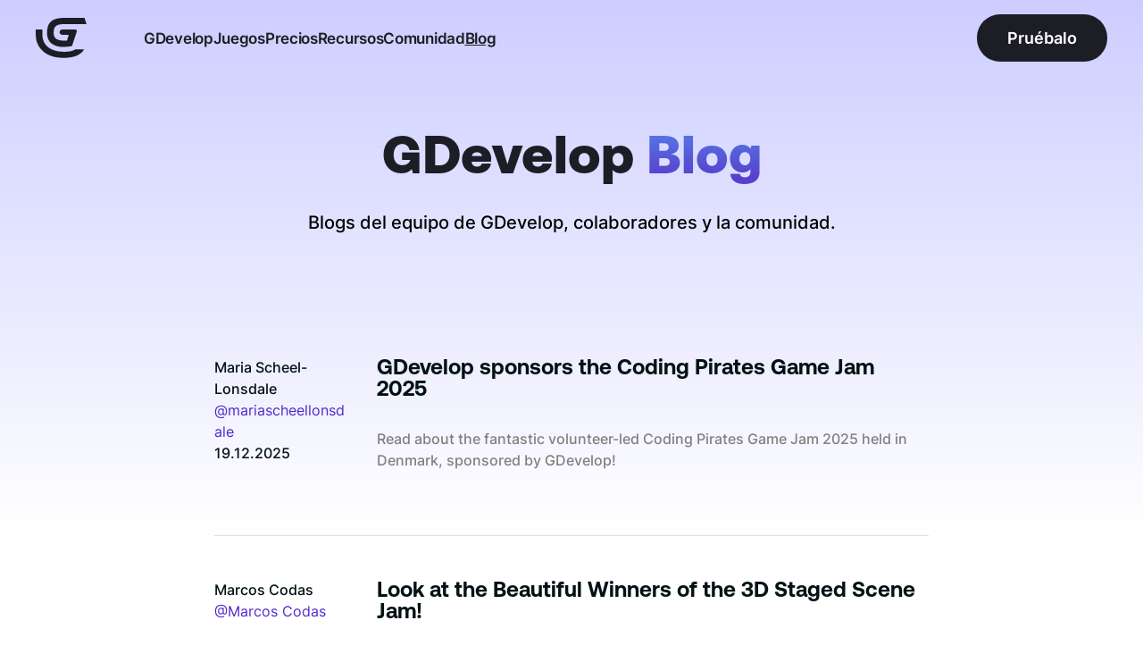

--- FILE ---
content_type: text/html; charset=utf-8
request_url: https://gdevelop.io/es-es/blog
body_size: 45722
content:
<!DOCTYPE html><html lang="es-es"><head><meta name="twitter:card" content="summary_large_image"/><meta name="twitter:site" content="@site"/><meta name="twitter:creator" content="@handle"/><meta property="og:image" content="https://cdn.sanity.io/images/a389kcxn/gdevelop/bb7347a19cd361ee11790de1f9e055c660cec223-2107x2160.png?h=600&amp;w=800&amp;fit=crop"/><meta property="og:image:width" content="800"/><meta property="og:image:height" content="600"/><meta charSet="utf-8"/><meta http-equiv="x-ua-compatible" content="ie=edge"/><meta name="rating" content="General"/><meta name="viewport" content="width=device-width, initial-scale=1, shrink-to-fit=no"/><link rel="alternate" href="https://gdevelop.io/en-gb/blog" hrefLang="en-gb"/><link rel="alternate" href="https://gdevelop.io/ar-sa/blog" hrefLang="ar-sa"/><link rel="alternate" href="https://gdevelop.io/zh-cn/blog" hrefLang="zh-cn"/><link rel="alternate" href="https://gdevelop.io/de-de/blog" hrefLang="de-de"/><link rel="alternate" href="https://gdevelop.io/es-es/blog" hrefLang="es-es"/><link rel="alternate" href="https://gdevelop.io/fr-fr/blog" hrefLang="fr-fr"/><link rel="alternate" href="https://gdevelop.io/hi-in/blog" hrefLang="hi-in"/><link rel="alternate" href="https://gdevelop.io/it-it/blog" hrefLang="it-it"/><link rel="alternate" href="https://gdevelop.io/ja-jp/blog" hrefLang="ja-jp"/><link rel="alternate" href="https://gdevelop.io/pt-pt/blog" hrefLang="pt-pt"/><link rel="alternate" href="https://gdevelop.io/pt-br/blog" hrefLang="pt-br"/><link rel="alternate" href="https://gdevelop.io/ro-ro/blog" hrefLang="ro-ro"/><link rel="alternate" href="https://gdevelop.io/ru-ru/blog" hrefLang="ru-ru"/><link rel="alternate" href="https://gdevelop.io/tr-tr/blog" hrefLang="tr-tr"/><link rel="preconnect" hrefLang="en-us" href="https://cdn.sanity.io" crossorigin="anonymous"/><link rel="preconnect" hrefLang="en-us" href="https://resources.gdevelop-app.com" crossorigin="anonymous"/><link rel="preload" href="/fonts/Aeonik-Bold.woff2" as="font" type="font/woff2" crossorigin="anonymous"/><link rel="preload" href="/fonts/Inter-Medium.woff2" as="font" type="font/woff2" crossorigin="anonymous"/><link rel="preload" href="/fonts/Inter-Regular.woff2" as="font" type="font/woff2" crossorigin="anonymous"/><link rel="apple-touch-icon" sizes="180x180" href="/favicons/apple-touch-icon.png"/><link rel="icon" type="image/png" sizes="32x32" href="/favicons/favicon-32x32.png"/><link rel="icon" type="image/png" sizes="16x16" href="/favicons/favicon-16x16.png"/><link rel="manifest" href="/favicons/site.webmanifest"/><link rel="mask-icon" href="/favicons/safari-pinned-tab.svg" color="#5763de"/><link rel="shortcut icon" href="/favicons/favicon.ico"/><meta name="msapplication-TileColor" content="#603cba"/><meta name="msapplication-config" content="/favicons/browserconfig.xml"/><meta name="theme-color" content="#ffffff"/><title>Blog | GDevelop</title><meta name="robots" content="index,follow"/><meta name="googlebot" content="index,follow"/><meta name="description" content="Blogs del equipo de GDevelop, colaboradores y la comunidad. Artículos sobre el motor de juego, la creación de juegos, sin código y sobre juegos en general."/><meta property="og:title" content="Blog | GDevelop"/><meta property="og:description" content="Blogs del equipo de GDevelop, colaboradores y la comunidad. Artículos sobre el motor de juego, la creación de juegos, sin código y sobre juegos en general."/><meta name="next-head-count" content="44"/><link rel="preload" href="/_next/static/css/62064dfef4819a4d.css" as="style"/><link rel="stylesheet" href="/_next/static/css/62064dfef4819a4d.css" data-n-g=""/><noscript data-n-css=""></noscript><script defer="" nomodule="" src="/_next/static/chunks/polyfills-c67a75d1b6f99dc8.js"></script><script src="/_next/static/chunks/webpack-04b017096465c134.js" defer=""></script><script src="/_next/static/chunks/framework-28c999baf2863c3d.js" defer=""></script><script src="/_next/static/chunks/main-d69ad4a063f1a0f8.js" defer=""></script><script src="/_next/static/chunks/pages/_app-2be08e9f68923693.js" defer=""></script><script src="/_next/static/chunks/29107295-0c1a69d07fd26333.js" defer=""></script><script src="/_next/static/chunks/649-58803540b3c139f1.js" defer=""></script><script src="/_next/static/chunks/398-8fdd7f21ea71c519.js" defer=""></script><script src="/_next/static/chunks/pages/blog-286a015521a4d403.js" defer=""></script><script src="/_next/static/799ro1vT48wN2Cu-3akgl/_buildManifest.js" defer=""></script><script src="/_next/static/799ro1vT48wN2Cu-3akgl/_ssgManifest.js" defer=""></script><style data-styled="" data-styled-version="5.3.3">*,::before,::after{box-sizing:border-box;border-width:0;border-style:solid;border-color:currentColor;--tw-translate-x:0;--tw-translate-y:0;--tw-rotate:0;--tw-skew-x:0;--tw-skew-y:0;--tw-scale-x:1;--tw-scale-y:1;--tw-transform:translateX(var(--tw-translate-x)) translateY(var(--tw-translate-y)) rotate(var(--tw-rotate)) skewX(var(--tw-skew-x)) skewY(var(--tw-skew-y)) scaleX(var(--tw-scale-x)) scaleY(var(--tw-scale-y));--tw-ring-inset:var(--tw-empty,/*!*/ /*!*/);--tw-ring-offset-width:0px;--tw-ring-offset-color:#fff;--tw-ring-color:rgba(59,130,246,0.5);--tw-ring-offset-shadow:0 0 #0000;--tw-ring-shadow:0 0 #0000;--tw-shadow:0 0 #0000;--tw-blur:var(--tw-empty,/*!*/ /*!*/);--tw-brightness:var(--tw-empty,/*!*/ /*!*/);--tw-contrast:var(--tw-empty,/*!*/ /*!*/);--tw-grayscale:var(--tw-empty,/*!*/ /*!*/);--tw-hue-rotate:var(--tw-empty,/*!*/ /*!*/);--tw-invert:var(--tw-empty,/*!*/ /*!*/);--tw-saturate:var(--tw-empty,/*!*/ /*!*/);--tw-sepia:var(--tw-empty,/*!*/ /*!*/);--tw-drop-shadow:var(--tw-empty,/*!*/ /*!*/);--tw-filter:var(--tw-blur) var(--tw-brightness) var(--tw-contrast) var(--tw-grayscale) var(--tw-hue-rotate) var(--tw-invert) var(--tw-saturate) var(--tw-sepia) var(--tw-drop-shadow);--tw-backdrop-blur:var(--tw-empty,/*!*/ /*!*/);--tw-backdrop-brightness:var(--tw-empty,/*!*/ /*!*/);--tw-backdrop-contrast:var(--tw-empty,/*!*/ /*!*/);--tw-backdrop-grayscale:var(--tw-empty,/*!*/ /*!*/);--tw-backdrop-hue-rotate:var(--tw-empty,/*!*/ /*!*/);--tw-backdrop-invert:var(--tw-empty,/*!*/ /*!*/);--tw-backdrop-opacity:var(--tw-empty,/*!*/ /*!*/);--tw-backdrop-saturate:var(--tw-empty,/*!*/ /*!*/);--tw-backdrop-sepia:var(--tw-empty,/*!*/ /*!*/);--tw-backdrop-filter:var(--tw-backdrop-blur) var(--tw-backdrop-brightness) var(--tw-backdrop-contrast) var(--tw-backdrop-grayscale) var(--tw-backdrop-hue-rotate) var(--tw-backdrop-invert) var(--tw-backdrop-opacity) var(--tw-backdrop-saturate) var(--tw-backdrop-sepia);}/*!sc*/
html{line-height:1.5;-webkit-text-size-adjust:100%;-moz-tab-size:4;tab-size:4;font-family:ui-sans-serif,system-ui,-apple-system,BlinkMacSystemFont,"Segoe UI",Roboto,"Helvetica Neue",Arial,"Noto Sans",sans-serif,"Apple Color Emoji","Segoe UI Emoji","Segoe UI Symbol","Noto Color Emoji";}/*!sc*/
body{margin:0;font-family:inherit;line-height:inherit;}/*!sc*/
hr{height:0;color:inherit;border-top-width:1px;}/*!sc*/
abbr[title]{-webkit-text-decoration:underline dotted;text-decoration:underline dotted;}/*!sc*/
b,strong{font-weight:bolder;}/*!sc*/
code,kbd,samp,pre{font-family:ui-monospace,SFMono-Regular,Consolas,'Liberation Mono',Menlo,monospace;font-size:1em;}/*!sc*/
small{font-size:80%;}/*!sc*/
sub,sup{font-size:75%;line-height:0;position:relative;vertical-align:baseline;}/*!sc*/
sub{bottom:-0.25em;}/*!sc*/
sup{top:-0.5em;}/*!sc*/
table{text-indent:0;border-color:inherit;border-collapse:collapse;}/*!sc*/
button,input,optgroup,select,textarea{font-family:inherit;font-size:100%;line-height:inherit;margin:0;padding:0;color:inherit;}/*!sc*/
button,select{text-transform:none;}/*!sc*/
button,[type='button'],[type='reset'],[type='submit']{-webkit-appearance:button;}/*!sc*/
::-moz-focus-inner{border-style:none;padding:0;}/*!sc*/
:-moz-focusring{outline:1px dotted ButtonText;}/*!sc*/
:-moz-ui-invalid{box-shadow:none;}/*!sc*/
legend{padding:0;}/*!sc*/
progress{vertical-align:baseline;}/*!sc*/
::-webkit-inner-spin-button,::-webkit-outer-spin-button{height:auto;}/*!sc*/
[type='search']{-webkit-appearance:textfield;outline-offset:-2px;}/*!sc*/
::-webkit-search-decoration{-webkit-appearance:none;}/*!sc*/
::-webkit-file-upload-button{-webkit-appearance:button;font:inherit;}/*!sc*/
summary{display:list-item;}/*!sc*/
blockquote,dl,dd,h1,h2,h3,h4,h5,h6,hr,figure,p,pre{margin:0;}/*!sc*/
button{background-color:transparent;background-image:none;}/*!sc*/
fieldset{margin:0;padding:0;}/*!sc*/
ol,ul{list-style:none;margin:0;padding:0;}/*!sc*/
img{border-style:solid;}/*!sc*/
textarea{resize:vertical;}/*!sc*/
input::-webkit-input-placeholder,textarea::-webkit-input-placeholder{color:#a1a1aa;}/*!sc*/
input::-moz-placeholder,textarea::-moz-placeholder{color:#a1a1aa;}/*!sc*/
input:-ms-input-placeholder,textarea:-ms-input-placeholder{color:#a1a1aa;}/*!sc*/
input::placeholder,textarea::placeholder{color:#a1a1aa;}/*!sc*/
button,[role="button"]{cursor:pointer;}/*!sc*/
h1,h2,h3,h4,h5,h6{font-size:inherit;font-weight:inherit;}/*!sc*/
a{color:inherit;-webkit-text-decoration:inherit;text-decoration:inherit;}/*!sc*/
pre,code,kbd,samp{font-family:ui-monospace,SFMono-Regular,Menlo,Monaco,Consolas,"Liberation Mono","Courier New",monospace;}/*!sc*/
img,svg,video,canvas,audio,iframe,embed,object{display:block;vertical-align:middle;}/*!sc*/
img,video{max-width:100%;height:auto;}/*!sc*/
[hidden]{display:none;}/*!sc*/
@-webkit-keyframes wave{0%{-webkit-transform:translate3d(0,0,0);-ms-transform:translate3d(0,0,0);transform:translate3d(0,0,0);}100%{-webkit-transform:translate3d(0,30px,0);-ms-transform:translate3d(0,30px,0);transform:translate3d(0,30px,0);}}/*!sc*/
@keyframes wave{0%{-webkit-transform:translate3d(0,0,0);-ms-transform:translate3d(0,0,0);transform:translate3d(0,0,0);}100%{-webkit-transform:translate3d(0,30px,0);-ms-transform:translate3d(0,30px,0);transform:translate3d(0,30px,0);}}/*!sc*/
@-webkit-keyframes slide{0%{right:0%;}100%{right:30%;}}/*!sc*/
@keyframes slide{0%{right:0%;}100%{right:30%;}}/*!sc*/
@-webkit-keyframes ellipsis{0%{-webkit-transform:scale(1) translate3d(0,0,0);-ms-transform:scale(1) translate3d(0,0,0);transform:scale(1) translate3d(0,0,0);}100%{-webkit-transform:scaleX(1.05) translate3d(0,-15px,0);-ms-transform:scaleX(1.05) translate3d(0,-15px,0);transform:scaleX(1.05) translate3d(0,-15px,0);}}/*!sc*/
@keyframes ellipsis{0%{-webkit-transform:scale(1) translate3d(0,0,0);-ms-transform:scale(1) translate3d(0,0,0);transform:scale(1) translate3d(0,0,0);}100%{-webkit-transform:scaleX(1.05) translate3d(0,-15px,0);-ms-transform:scaleX(1.05) translate3d(0,-15px,0);transform:scaleX(1.05) translate3d(0,-15px,0);}}/*!sc*/
data-styled.g1[id="sc-global-hbnEnN1"]{content:"sc-global-hbnEnN1,"}/*!sc*/
html,body{min-height:100vh;}/*!sc*/
html{cursor:default;overflow-wrap:anywhere;-webkit-tap-highlight-color:transparent;overflow-x:hidden;}/*!sc*/
body{overflow-x:hidden;font-family:Inter,system-ui,-apple-system,BlinkMacSystemFont,sans-serif;color:#000;-webkit-font-smoothing:antialiased;-moz-osx-font-smoothing:grayscale;-webkit-overflow-scrolling:touch;}/*!sc*/
body #root{-webkit-transition-property:all;transition-property:all;-webkit-transition-timing-function:cubic-bezier(0.19,1,0.22,1);transition-timing-function:cubic-bezier(0.19,1,0.22,1);-webkit-transition-duration:500ms;transition-duration:500ms;background-repeat:no-repeat;}/*!sc*/
body #root.blur{-webkit-filter:blur(2px);filter:blur(2px);}/*!sc*/
body #appContainer{background-color:#ffffff;}/*!sc*/
body img::selection{background:transparent;}/*!sc*/
.js-focus-visible:focus:not(.focus-visible){outline:0 !important;box-shadow:none !important;}/*!sc*/
#__next{min-height:100vh;display:-webkit-box;display:-webkit-flex;display:-ms-flexbox;display:flex;-webkit-flex-direction:column;-ms-flex-direction:column;flex-direction:column;}/*!sc*/
data-styled.g2[id="sc-global-jDDvgV1"]{content:"sc-global-jDDvgV1,"}/*!sc*/
.bSNBTq:hover{cursor:pointer;}/*!sc*/
data-styled.g3[id="Link__StyledLink-sc-1odm8rc-0"]{content:"bSNBTq,"}/*!sc*/
.oLfdZ{position:fixed;top:0;z-index:50;left:50%;--tw-translate-x:-50%;-webkit-transform:var(--tw-transform);-ms-transform:var(--tw-transform);transform:var(--tw-transform);width:100%;overflow:scroll;-webkit-transition:-webkit-transform 1000ms cubic-bezier(0.19,1,0.22,1),max-height 250ms ease-out;-webkit-transition:transform 1000ms cubic-bezier(0.19,1,0.22,1),max-height 250ms ease-out;transition:transform 1000ms cubic-bezier(0.19,1,0.22,1),max-height 250ms ease-out;will-change:transform,max-height,background-color;-ms-overflow-style:none;-webkit-scrollbar-width:none;-moz-scrollbar-width:none;-ms-scrollbar-width:none;scrollbar-width:none;}/*!sc*/
@media (min-width:1024px){.oLfdZ{overflow:visible;}}/*!sc*/
.oLfdZ::-webkit-scrollbar{display:none;}/*!sc*/
.oLfdZ svg,.oLfdZ path{fill:#ffffff;}/*!sc*/
@media only screen and (min-width:1024px){.oLfdZ{grid-template-columns:57px 1fr;min-height:auto;}}/*!sc*/
.oLfdZ svg{max-width:57px;}/*!sc*/
.oLfdZ svg,.oLfdZ path{fill:#1D1D26;}/*!sc*/
.oLfdZ button div{--tw-bg-opacity:1;background-color:rgba(29,29,38,var(--tw-bg-opacity));}/*!sc*/
data-styled.g4[id="Navigation__NavContainer-sc-z61lfx-0"]{content:"oLfdZ,"}/*!sc*/
.dlBsfE{display:-webkit-box;display:-webkit-flex;display:-ms-flexbox;display:flex;-webkit-flex-direction:column;-ms-flex-direction:column;flex-direction:column;-webkit-box-pack:justify;-webkit-justify-content:space-between;-ms-flex-pack:justify;justify-content:space-between;margin-left:0px;margin-right:0px;--tw-text-opacity:1;color:rgba(255,255,255,var(--tw-text-opacity));padding-top:1rem;padding-bottom:1rem;padding-left:1rem;padding-right:0px;will-change:padding,background-color;-webkit-transition:padding 300ms cubic-bezier(0.4,0,0.2,1);transition:padding 300ms cubic-bezier(0.4,0,0.2,1);}/*!sc*/
@media (min-width:1024px){.dlBsfE{display:grid;-webkit-align-items:center;-webkit-box-align:center;-ms-flex-align:center;align-items:center;padding-left:1rem;padding-right:1rem;padding-top:1rem;padding-bottom:1rem;height:auto;margin-left:auto;margin-right:auto;overflow:visible;}}/*!sc*/
@media (min-width:1280px){.dlBsfE{padding-left:0px;padding-right:0px;}}/*!sc*/
@media only screen and (min-width:1024px){.dlBsfE{grid-template-columns:57px 1fr;max-width:1200px;}}/*!sc*/
data-styled.g5[id="Navigation__InnerContainer-sc-z61lfx-1"]{content:"dlBsfE,"}/*!sc*/
.dgCjRG{display:-webkit-box;display:-webkit-flex;display:-ms-flexbox;display:flex;-webkit-box-pack:justify;-webkit-justify-content:space-between;-ms-flex-pack:justify;justify-content:space-between;-webkit-align-items:center;-webkit-box-align:center;-ms-flex-align:center;align-items:center;width:100%;}/*!sc*/
@media (min-width:1024px){.dgCjRG{width:auto;}}/*!sc*/
@media only screen and (max-width:768px){.dgCjRG svg{max-width:46px;}}/*!sc*/
data-styled.g6[id="Navigation__NavHeader-sc-z61lfx-2"]{content:"dgCjRG,"}/*!sc*/
.iHLVIi{display:-webkit-box;display:-webkit-flex;display:-ms-flexbox;display:flex;-webkit-flex-direction:column;-ms-flex-direction:column;flex-direction:column;-webkit-box-pack:justify;-webkit-justify-content:space-between;-ms-flex-pack:justify;justify-content:space-between;padding:1rem;justify-self:end;will-change:padding;-webkit-transition:padding 300ms cubic-bezier(0.19,1,0.22,1);transition:padding 300ms cubic-bezier(0.19,1,0.22,1);}/*!sc*/
@media (min-width:1024px){.iHLVIi{display:none;}}/*!sc*/
.iHLVIi div{height:0.25rem;width:100%;-webkit-transition-property:-webkit-transform;-webkit-transition-property:transform;transition-property:transform;-webkit-transition-timing-function:cubic-bezier(0.19,1,0.22,1);transition-timing-function:cubic-bezier(0.19,1,0.22,1);-webkit-transition-duration:300ms;transition-duration:300ms;--tw-bg-opacity:1;background-color:rgba(255,255,255,var(--tw-bg-opacity));border-radius:20px;min-width:33px;min-height:4px;will-change:transform,margin;-webkit-transform-origin:100% 50%;-ms-transform-origin:100% 50%;transform-origin:100% 50%;}/*!sc*/
.iHLVIi div:first-child{margin-bottom:0.25rem;}/*!sc*/
.iHLVIi div:last-child{margin-top:0.25rem;}/*!sc*/
data-styled.g11[id="Navigation__Burger-sc-z61lfx-7"]{content:"iHLVIi,"}/*!sc*/
.cNxPoN{max-width:674px;text-align:center;margin-left:auto;margin-right:auto;--tw-text-opacity:1;color:rgba(29,29,38,var(--tw-text-opacity));}/*!sc*/
.cNxPoN h1,.cNxPoN h2{font-family:Aeonik,system-ui,-apple-system,BlinkMacSystemFont,sans-serif;font-weight:900;line-height:0.9;font-size:3rem;line-height:0.95;margin-bottom:2rem;}/*!sc*/
@media (min-width:768px){.cNxPoN h1,.cNxPoN h2{font-size:3.75rem;line-height:0.95;}}/*!sc*/
.cNxPoN h1 em,.cNxPoN h2 em{font-weight:900;font-style:normal;background-clip:text;-webkit-background-clip:text;-moz-background-clip:text;-moz-text-fill-color:transparent;-webkit-text-fill-color:transparent;background-image:-webkit-linear-gradient(#5582ec 0%,#583fcc 89.71%);}/*!sc*/
@supports (-webkit-touch-callout:none) or (selector(:nth-child(1 of x))){.cNxPoN h1 em,.cNxPoN h2 em{display:inline-block;padding-bottom:6px;}}/*!sc*/
data-styled.g18[id="HighlightTitle__StyledHighlighTitle-sc-1pm1og-0"]{content:"cNxPoN,"}/*!sc*/
.fDkWFl{text-align:center;margin-left:auto;margin-right:auto;max-width:674px;}/*!sc*/
.fDkWFl p{font-size:1rem;line-height:1.5;font-weight:400;}/*!sc*/
@media (min-width:1024px){.fDkWFl p{font-size:1.25rem;line-height:1.5;}}/*!sc*/
.fDkWFl p a{display:inline-block;position:relative;}/*!sc*/
.fDkWFl p a:hover:after{left:auto;width:0%;right:0;}/*!sc*/
.fDkWFl p a:after{-webkit-transition-timing-function:cubic-bezier(0.19,1,0.22,1);transition-timing-function:cubic-bezier(0.19,1,0.22,1);-webkit-transition-duration:500ms;transition-duration:500ms;position:absolute;width:100%;height:1px;background-color:#1D1D26;left:0;content:'';bottom:0px;-webkit-transition-property:width;transition-property:width;}/*!sc*/
.fDkWFl p + p{margin-bottom:1rem;}/*!sc*/
data-styled.g22[id="Copy__InnerContainer-sc-13kaofo-0"]{content:"fDkWFl,"}/*!sc*/
.bsLKxS{margin-left:auto;margin-right:auto;position:relative;width:100%;max-width:1200px;}/*!sc*/
data-styled.g23[id="Container__StyledContainer-sc-1kgkxz7-0"]{content:"bsLKxS,"}/*!sc*/
.caKMTf{position:relative;z-index:10;text-align:left;margin-left:auto;margin-right:auto;width:228px;margin-left:0px;margin-right:0px;}/*!sc*/
@media (min-width:1024px){.caKMTf{margin-left:0px;margin-right:0px;}}/*!sc*/
data-styled.g30[id="Select__SelectContainer-sc-15f0tfi-0"]{content:"caKMTf,"}/*!sc*/
.jrSQaa{position:relative;z-index:20;padding-top:0.75rem;padding-bottom:0.75rem;padding-left:1.75rem;font-weight:700;font-size:1rem;line-height:1.5;--tw-text-opacity:1;color:rgba(255,255,255,var(--tw-text-opacity));outline:2px solid transparent;outline-offset:2px;border-radius:132px;width:100%;background:-webkit-linear-gradient(#5674e6 0%,#5760dc 100%);background-image:none;border-color:rgba(0,0,0,0);border-width:1px;border-style:solid;font-weight:500;--tw-text-opacity:1;color:rgba(255,255,255,var(--tw-text-opacity));background-color:#2C2648;}/*!sc*/
.jrSQaa:hover{cursor:pointer;}/*!sc*/
.jrSQaa svg path{stroke:#ffffff;}/*!sc*/
data-styled.g31[id="Select__StyledSelect-sc-15f0tfi-1"]{content:"jrSQaa,"}/*!sc*/
.gqyKoA{position:absolute;--tw-bg-opacity:1;background-color:rgba(140,162,252,var(--tw-bg-opacity));width:100%;overflow:hidden;-webkit-transition-property:all;transition-property:all;-webkit-transition-timing-function:cubic-bezier(0.19,1,0.22,1);transition-timing-function:cubic-bezier(0.19,1,0.22,1);-webkit-transition-duration:500ms;transition-duration:500ms;z-index:10;-webkit-transform:translate3d(0,-20px,0);-ms-transform:translate3d(0,-20px,0);transform:translate3d(0,-20px,0);--tw-bg-opacity:1;background-color:rgba(53,46,85,var(--tw-bg-opacity));border-color:rgba(0,0,0,0);overflow-y:scroll;border-width:1px;border-style:solid;}/*!sc*/
.gqyKoA div{padding-top:0.75rem;padding-bottom:0.75rem;padding-left:1.75rem;padding-right:1.25rem;font-weight:700;font-size:1rem;line-height:1;--tw-text-opacity:1;color:rgba(255,255,255,var(--tw-text-opacity));}/*!sc*/
.gqyKoA div:first-child{padding-top:2.25rem;}/*!sc*/
.gqyKoA div:hover{cursor:pointer;--tw-bg-opacity:1;background-color:rgba(79,40,205,var(--tw-bg-opacity));}/*!sc*/
.gqyKoA div{--tw-text-opacity:1;color:rgba(255,255,255,var(--tw-text-opacity));font-weight:500;}/*!sc*/
.gqyKoA div:hover{--tw-bg-opacity:1;background-color:rgba(200,201,255,var(--tw-bg-opacity));--tw-text-opacity:1;color:rgba(255,255,255,var(--tw-text-opacity));}/*!sc*/
data-styled.g32[id="Select__OptionContainer-sc-15f0tfi-2"]{content:"gqyKoA,"}/*!sc*/
.FgKoX{position:absolute;top:50%;right:0;-webkit-transition-property:all;transition-property:all;-webkit-transition-timing-function:cubic-bezier(0.19,1,0.22,1);transition-timing-function:cubic-bezier(0.19,1,0.22,1);-webkit-transition-duration:500ms;transition-duration:500ms;}/*!sc*/
data-styled.g34[id="Select___StyledArrowSelectSVG-sc-15f0tfi-4"]{content:"FgKoX,"}/*!sc*/
.kAWOzA{position:relative;display:-webkit-box;display:-webkit-flex;display:-ms-flexbox;display:flex;-webkit-flex-direction:column;-ms-flex-direction:column;flex-direction:column;-webkit-align-items:center;-webkit-box-align:center;-ms-flex-align:center;align-items:center;-webkit-box-pack:center;-webkit-justify-content:center;-ms-flex-pack:center;justify-content:center;padding-top:3rem;padding-bottom:3rem;padding-left:1rem;padding-right:1rem;}/*!sc*/
@media (min-width:1536px){.kAWOzA{padding-left:0px;padding-right:0px;}}/*!sc*/
data-styled.g41[id="Section__StyledSection-sc-7rccz6-0"]{content:"kAWOzA,"}/*!sc*/
.cQFLZS{font-weight:500;font-size:1rem;line-height:1.5;--tw-text-opacity:1;color:rgba(2,18,20,var(--tw-text-opacity));}/*!sc*/
data-styled.g44[id="Author__AuthorName-sc-1ff5hpx-0"]{content:"cQFLZS,"}/*!sc*/
.hVsvxa a{font-weight:400;font-size:1rem;line-height:1.5;--tw-text-opacity:1;color:rgba(79,40,205,var(--tw-text-opacity));}/*!sc*/
data-styled.g45[id="Author__AuthorLink-sc-1ff5hpx-1"]{content:"hVsvxa,"}/*!sc*/
.dEdbjF{width:100%;--tw-bg-opacity:1;background-color:rgba(2,18,20,var(--tw-bg-opacity));padding-top:3rem;padding-bottom:5rem;padding-left:1rem;padding-right:1rem;}/*!sc*/
@media (min-width:768px){.dEdbjF{padding-left:0px;padding-right:0px;padding-bottom:7rem;}}/*!sc*/
.dEdbjF input::-webkit-input-placeholder{--tw-text-opacity:1;color:rgba(255,255,255,var(--tw-text-opacity));}/*!sc*/
data-styled.g46[id="Footer__Container-sc-nke2ha-0"]{content:"dEdbjF,"}/*!sc*/
.jASdRl{font-size:1.5rem;line-height:1.5;font-family:Aeonik,system-ui,-apple-system,BlinkMacSystemFont,sans-serif;font-weight:700;}/*!sc*/
data-styled.g47[id="Footer__Title-sc-nke2ha-1"]{content:"jASdRl,"}/*!sc*/
.lkioTh{display:-webkit-box;display:-webkit-flex;display:-ms-flexbox;display:flex;-webkit-flex-direction:column;-ms-flex-direction:column;flex-direction:column;gap:2.5rem;margin-left:auto;margin-right:auto;width:100%;--tw-text-opacity:1;color:rgba(255,255,255,var(--tw-text-opacity));max-width:988px;}/*!sc*/
@media (min-width:1024px){.lkioTh{display:grid;gap:0px;}}/*!sc*/
@media only screen and (min-width:768px){.lkioTh{grid-template-columns:calc(64px + 130px) 450px minmax(285px,1fr);}}/*!sc*/
.lkioTh hr{height:1px;width:100%;border:none;background-color:rgba(255,255,255,0.15);}/*!sc*/
.lkioTh hr:first-child{margin-bottom:2.5rem;}/*!sc*/
.lkioTh hr:last-child{margin-top:2.5rem;}/*!sc*/
data-styled.g48[id="Footer__InnerContainer-sc-nke2ha-2"]{content:"lkioTh,"}/*!sc*/
.hxqUFW{display:-webkit-box;display:-webkit-flex;display:-ms-flexbox;display:flex;gap:2.5rem;}/*!sc*/
data-styled.g49[id="Footer__LinksContainer-sc-nke2ha-3"]{content:"hxqUFW,"}/*!sc*/
.iHhDrk ul{-webkit-flex:1 1 100%;-ms-flex:1 1 100%;flex:1 1 100%;}/*!sc*/
@media only screen and (min-width:1024px){.iHhDrk ul{-webkit-flex:1 1 100%;-ms-flex:1 1 100%;flex:1 1 100%;}}/*!sc*/
.iHhDrk ul li:last-child{margin-bottom:0px;}/*!sc*/
data-styled.g50[id="Footer__LinksColumn-sc-nke2ha-4"]{content:"iHhDrk,"}/*!sc*/
.klusxN{font-size:1rem;line-height:1.56;font-weight:500;margin-bottom:0.5rem;}/*!sc*/
@media (prefers-reduced-motion:no-preference){.klusxN{-webkit-transition-property:opacity;transition-property:opacity;-webkit-transition-timing-function:cubic-bezier(0.19,1,0.22,1);transition-timing-function:cubic-bezier(0.19,1,0.22,1);-webkit-transition-duration:500ms;transition-duration:500ms;}}/*!sc*/
.klusxN:hover{cursor:pointer;opacity:.5;}/*!sc*/
data-styled.g51[id="Footer__NavLink-sc-nke2ha-5"]{content:"klusxN,"}/*!sc*/
.dpslMH{grid-column-start:3;justify-self:end;width:100%;max-width:285px;}/*!sc*/
data-styled.g52[id="Footer__LastColumnContainer-sc-nke2ha-6"]{content:"dpslMH,"}/*!sc*/
.cZhYTw{margin-top:0.5rem;}/*!sc*/
data-styled.g53[id="Footer__Spacer-sc-nke2ha-7"]{content:"cZhYTw,"}/*!sc*/
.fBTRjO{width:100%;height:auto;}/*!sc*/
data-styled.g54[id="Footer___StyledLogoSVG-sc-nke2ha-8"]{content:"fBTRjO,"}/*!sc*/
.fwsviJ{display:inline-block;}/*!sc*/
@media (min-width:768px){.fwsviJ{display:none;}}/*!sc*/
data-styled.g55[id="Footer___StyledDiv-sc-nke2ha-9"]{content:"fwsviJ,"}/*!sc*/
.jDfvfn{display:-webkit-box;display:-webkit-flex;display:-ms-flexbox;display:flex;-webkit-flex-direction:column;-ms-flex-direction:column;flex-direction:column;-webkit-align-items:center;-webkit-box-align:center;-ms-flex-align:center;align-items:center;}/*!sc*/
.jDfvfn p{font-weight:500;}/*!sc*/
data-styled.g77[id="PageTitle__InnerContainer-sc-ao41le-0"]{content:"jDfvfn,"}/*!sc*/
.gQnmzm{background-repeat:no-repeat;padding-top:5rem;min-height:80vh;background-size:100% 667px;background-image:linear-gradient( 0,rgba(182,152,253,0) 9.16%,rgba(0,10,255,0.2) 100% );}/*!sc*/
@media (min-width:1024px){.gQnmzm{padding-top:6rem;}}/*!sc*/
data-styled.g78[id="PageGradientWrapper__Wrapper-sc-1bpx5kw-0"]{content:"gQnmzm,"}/*!sc*/
.eRgzhx{display:-webkit-box;display:-webkit-flex;display:-ms-flexbox;display:flex;-webkit-flex-direction:column-reverse;-ms-flex-direction:column-reverse;flex-direction:column-reverse;margin-left:auto;margin-right:auto;border-bottom-width:1px;padding-bottom:2rem;margin-bottom:2rem;--tw-border-opacity:1;border-color:rgba(222,222,222,var(--tw-border-opacity));max-width:800px;}/*!sc*/
.eRgzhx:last-child{margin-bottom:0px;}/*!sc*/
@media (min-width:768px){.eRgzhx{display:grid;gap:2rem;}}/*!sc*/
@media (min-width:1024px){.eRgzhx{padding-bottom:3rem;margin-bottom:3rem;}}/*!sc*/
@media only screen and (min-width:768px){.eRgzhx{grid-template-columns:150px 1fr;}}/*!sc*/
data-styled.g82[id="PostPreview__InnerContainer-sc-v795b2-0"]{content:"eRgzhx,"}/*!sc*/
.jRsEKO{display:-webkit-box;display:-webkit-flex;display:-ms-flexbox;display:flex;-webkit-flex-direction:row;-ms-flex-direction:row;flex-direction:row;-webkit-align-items:flex-start;-webkit-box-align:flex-start;-ms-flex-align:flex-start;align-items:flex-start;-webkit-box-pack:justify;-webkit-justify-content:space-between;-ms-flex-pack:justify;justify-content:space-between;}/*!sc*/
@media (min-width:768px){.jRsEKO{margin-bottom:2rem;-webkit-flex-direction:column;-ms-flex-direction:column;flex-direction:column;}}/*!sc*/
data-styled.g83[id="PostPreview__AuthorContainer-sc-v795b2-1"]{content:"jRsEKO,"}/*!sc*/
.hvvicT{font-weight:500;font-size:1rem;line-height:1.5;--tw-text-opacity:1;color:rgba(2,18,20,var(--tw-text-opacity));justify-self:end;}/*!sc*/
@media (min-width:1024px){.hvvicT{margin-top:auto;}}/*!sc*/
data-styled.g84[id="PostPreview__DateContainer-sc-v795b2-2"]{content:"hvvicT,"}/*!sc*/
.rhjcm{font-family:Aeonik,system-ui,-apple-system,BlinkMacSystemFont,sans-serif;font-weight:700;font-size:1.5rem;line-height:1;--tw-text-opacity:1;color:rgba(2,18,20,var(--tw-text-opacity));margin-bottom:1rem;}/*!sc*/
@media (min-width:1024px){.rhjcm{margin-bottom:2rem;}}/*!sc*/
data-styled.g85[id="PostPreview__Title-sc-v795b2-3"]{content:"rhjcm,"}/*!sc*/
.husbGK{font-weight:500;font-size:1rem;line-height:1.5;--tw-text-opacity:1;color:rgba(128,128,128,var(--tw-text-opacity));}/*!sc*/
data-styled.g86[id="PostPreview__Description-sc-v795b2-4"]{content:"husbGK,"}/*!sc*/
.imyiYb{cursor:pointer;margin-bottom:2rem;}/*!sc*/
@media (min-width:768px){.imyiYb{margin-bottom:0px;}}/*!sc*/
data-styled.g87[id="PostPreview___StyledDiv-sc-v795b2-5"]{content:"imyiYb,"}/*!sc*/
.gukPRo{font-size:1.5rem;line-height:1.5;font-family:Aeonik,system-ui,-apple-system,BlinkMacSystemFont,sans-serif;font-weight:700;font-size:1.25rem;line-height:1.5;}/*!sc*/
data-styled.g101[id="StayTuned__Title-sc-1iphm0q-0"]{content:"gukPRo,"}/*!sc*/
.esqBDx{margin-top:0.5rem;margin-bottom:1rem;display:-webkit-box;display:-webkit-flex;display:-ms-flexbox;display:flex;-webkit-align-items:center;-webkit-box-align:center;-ms-flex-align:center;align-items:center;}/*!sc*/
.esqBDx li{margin-right:1.5rem;display:inline-block;-webkit-transition-property:opacity;transition-property:opacity;-webkit-transition-timing-function:cubic-bezier(0.19,1,0.22,1);transition-timing-function:cubic-bezier(0.19,1,0.22,1);-webkit-transition-duration:700ms;transition-duration:700ms;}/*!sc*/
.esqBDx li:hover{opacity:.5;cursor:pointer;}/*!sc*/
data-styled.g105[id="StayTuned__SocialsContainer-sc-1iphm0q-4"]{content:"esqBDx,"}/*!sc*/
.ezCkAM{margin-top:2.5rem;}/*!sc*/
data-styled.g233[id="blog___StyledMain-sc-19ils53-0"]{content:"ezCkAM,"}/*!sc*/
</style></head><body><div id="__next" data-reactroot=""><div id="root" style="background-size:100% 667px;background-image:linear-gradient(0,rgba(182, 152, 253, 0) 9.16%,rgba(0,10,255,0.2) 100%)"><noscript><iframe src="https://www.googletagmanager.com/ns.html?id=GTM-WJ7WQSZ" height="0" width="0" style="display:none;visibility:hidden"></iframe></noscript><nav style="max-height:auto" class="Navigation__NavContainer-sc-z61lfx-0 oLfdZ"><div class="Navigation__InnerContainer-sc-z61lfx-1 dlBsfE"><div class="Navigation__NavHeader-sc-z61lfx-2 dgCjRG"><button aria-label="Home"><svg style="width:100%;height:auto" width="165" height="132" viewBox="0 0 165 132" fill="none"><path d="M87.0518 95.524C74.7138 95.524 62.8358 92.188 52.3428 84.924C45.0288 79.863 36.5638 68.435 36.5638 49.061C36.5638 13.118 54.9238 0 91.8198 0H158.246L164.642 20.472H96.8818C72.5298 20.472 58.0498 22.371 58.0498 49.061C58.0498 57.877 60.5358 64.151 65.6528 68.239C74.3008 75.149 91.1098 75.443 101.381 74.453C101.381 74.453 105.595 60.902 106.289 58.702C107.102 56.124 106.746 55.509 104.21 55.509C100.547 55.509 93.9618 55.509 86.9728 55.509C82.0748 55.509 77.2628 53.044 77.2628 47.123C77.2628 41.405 81.7398 38.086 87.8768 38.086C98.5028 38.086 120.388 38.086 124.484 38.086C129.854 38.086 135.334 38.856 132.538 47.357L117.731 92.263C117.732 92.264 105.635 95.524 87.0518 95.524Z" fill="url(#paint0_linear_1_17)"></path><path d="M128.522 103.147C121.059 108.372 110.005 111.26 91.2478 111.26C58.9188 111.26 35.2578 99.643 25.6108 77.122C21.0498 66.477 21.4888 54.412 21.4888 38.095H0.00384383C0.00384383 55.301 -0.292156 68.792 4.31084 81.218C16.3808 113.814 47.4628 131.327 89.2168 131.327C129.633 131.327 146.381 119.802 157.299 103.147H128.522Z" fill="url(#paint1_linear_1_17)"></path><defs><linearGradient id="paint0_linear_1_17" x1="53.7006" y1="16.0797" x2="53.7006" y2="60.3347" gradientUnits="userSpaceOnUse"><stop stop-color="white"></stop><stop offset="1" stop-color="white"></stop></linearGradient><linearGradient id="paint1_linear_1_17" x1="46.036" y1="16.0797" x2="46.036" y2="60.3347" gradientUnits="userSpaceOnUse"><stop stop-color="white"></stop><stop offset="1" stop-color="white"></stop></linearGradient></defs></svg></button><button id="burger" role="button" class="Navigation__Burger-sc-z61lfx-7 iHLVIi"><div></div><div></div></button></div></div></nav><div id="appContainer"><div class="PageGradientWrapper__Wrapper-sc-1bpx5kw-0 gQnmzm"><section class="Section__StyledSection-sc-7rccz6-0 kAWOzA"><div class="Container__StyledContainer-sc-1kgkxz7-0 bsLKxS"><div class="Container__StyledContainer-sc-1kgkxz7-0 bsLKxS"><header class="PageTitle__InnerContainer-sc-ao41le-0 jDfvfn"><div class="HighlightTitle__StyledHighlighTitle-sc-1pm1og-0 cNxPoN"><h1>GDevelop <em>Blog</em></h1></div><div class="Copy__InnerContainer-sc-13kaofo-0 fDkWFl"><p>Blogs del equipo de GDevelop, colaboradores y la comunidad.</p></div></header></div></div></section><main class="blog___StyledMain-sc-19ils53-0 ezCkAM"><section class="Section__StyledSection-sc-7rccz6-0 kAWOzA"><div class="Container__StyledContainer-sc-1kgkxz7-0 bsLKxS"><article class="PostPreview__InnerContainer-sc-v795b2-0 eRgzhx"><div class="PostPreview__AuthorContainer-sc-v795b2-1 jRsEKO"><div><p class="Author__AuthorName-sc-1ff5hpx-0 cQFLZS">Maria Scheel-Lonsdale</p><div class="Author__AuthorLink-sc-1ff5hpx-1 hVsvxa"><a href="https://dk.linkedin.com/in/maria-scheel-lonsdale-04b450119" title="@mariascheellonsdale" target="_blank" rel="noreferrer noopener" class="Link__StyledLink-sc-1odm8rc-0 bSNBTq">@mariascheellonsdale</a></div></div><div class="PostPreview__DateContainer-sc-v795b2-2 hvvicT">19.12.2025</div></div><a title="GDevelop sponsors the Coding Pirates Game Jam 2025" href="/blog/gdevelop-sponsors-coding-pirates-game-jam-2025"><div class="PostPreview___StyledDiv-sc-v795b2-5 imyiYb"><h2 class="PostPreview__Title-sc-v795b2-3 rhjcm">GDevelop sponsors the Coding Pirates Game Jam 2025</h2><p class="PostPreview__Description-sc-v795b2-4 husbGK">Read about the fantastic volunteer-led Coding Pirates Game Jam 2025 held in Denmark, sponsored by GDevelop!</p></div></a></article><article class="PostPreview__InnerContainer-sc-v795b2-0 eRgzhx"><div class="PostPreview__AuthorContainer-sc-v795b2-1 jRsEKO"><div><p class="Author__AuthorName-sc-1ff5hpx-0 cQFLZS">Marcos Codas</p><div class="Author__AuthorLink-sc-1ff5hpx-1 hVsvxa"><a href="https://twitter.com/MarcosCodas" title="@Marcos Codas" target="_blank" rel="noreferrer noopener" class="Link__StyledLink-sc-1odm8rc-0 bSNBTq">@Marcos Codas</a></div></div><div class="PostPreview__DateContainer-sc-v795b2-2 hvvicT">16.12.2025</div></div><a title="Look at the Beautiful Winners of the 3D Staged Scene Jam!" href="/blog/winners-of-the-3d-staged-scene-jam"><div class="PostPreview___StyledDiv-sc-v795b2-5 imyiYb"><h2 class="PostPreview__Title-sc-v795b2-3 rhjcm">Look at the Beautiful Winners of the 3D Staged Scene Jam!</h2><p class="PostPreview__Description-sc-v795b2-4 husbGK">Check out the winners of our Staged Scene Jam! Developers created stunning 3D scenes with GDevelop 5.6&#x27;s new editor.</p></div></a></article><article class="PostPreview__InnerContainer-sc-v795b2-0 eRgzhx"><div class="PostPreview__AuthorContainer-sc-v795b2-1 jRsEKO"><div><p class="Author__AuthorName-sc-1ff5hpx-0 cQFLZS">Evaluz Luna</p><div class="Author__AuthorLink-sc-1ff5hpx-1 hVsvxa"><a href="https://twitter.com/cettelune" title="@Luni" target="_blank" rel="noreferrer noopener" class="Link__StyledLink-sc-1odm8rc-0 bSNBTq">@Luni</a></div></div><div class="PostPreview__DateContainer-sc-v795b2-2 hvvicT">15.12.2025</div></div><a title="What Early Playtesting Reveals: Lessons from Astro Burn" href="/blog/early-playtesting-lessons-from-astro-burn"><div class="PostPreview___StyledDiv-sc-v795b2-5 imyiYb"><h2 class="PostPreview__Title-sc-v795b2-3 rhjcm">What Early Playtesting Reveals: Lessons from Astro Burn</h2><p class="PostPreview__Description-sc-v795b2-4 husbGK">Haz Dulull shares how early playtesting shaped Steam published game Astro Burn. From control mapping to tone, difficulty, and creative direction, and why watching players matters more than game dev&#x27;s opinions.</p></div></a></article><article class="PostPreview__InnerContainer-sc-v795b2-0 eRgzhx"><div class="PostPreview__AuthorContainer-sc-v795b2-1 jRsEKO"><div><p class="Author__AuthorName-sc-1ff5hpx-0 cQFLZS">Marcos Codas</p><div class="Author__AuthorLink-sc-1ff5hpx-1 hVsvxa"><a href="https://twitter.com/MarcosCodas" title="@Marcos Codas" target="_blank" rel="noreferrer noopener" class="Link__StyledLink-sc-1odm8rc-0 bSNBTq">@Marcos Codas</a></div></div><div class="PostPreview__DateContainer-sc-v795b2-2 hvvicT">2.12.2025</div></div><a title="GDevelop 5.6: Real-Time 3D Editor Now Available" href="/blog/3d-editor"><div class="PostPreview___StyledDiv-sc-v795b2-5 imyiYb"><h2 class="PostPreview__Title-sc-v795b2-3 rhjcm">GDevelop 5.6: Real-Time 3D Editor Now Available</h2><p class="PostPreview__Description-sc-v795b2-4 husbGK">Create 3D games visually with GDevelop&#x27;s new real-time 3D editor. Navigate scenes, move objects intuitively, and see effects instantly. Try it free today!</p></div></a></article><article class="PostPreview__InnerContainer-sc-v795b2-0 eRgzhx"><div class="PostPreview__AuthorContainer-sc-v795b2-1 jRsEKO"><div><p class="Author__AuthorName-sc-1ff5hpx-0 cQFLZS">Aurélien Vivet</p><div class="Author__AuthorLink-sc-1ff5hpx-1 hVsvxa"><a href="https://forum.gdevelop-app.com/u/Bouh/summary" title="@Bouh" target="_blank" rel="noreferrer noopener" class="Link__StyledLink-sc-1odm8rc-0 bSNBTq">@Bouh</a></div></div><div class="PostPreview__DateContainer-sc-v795b2-2 hvvicT">2.12.2025</div></div><a title="The Engineering Behind GDevelop’s 3D Editor" href="/blog/engineering-of-gdevelop-3d-editor"><div class="PostPreview___StyledDiv-sc-v795b2-5 imyiYb"><h2 class="PostPreview__Title-sc-v795b2-3 rhjcm">The Engineering Behind GDevelop’s 3D Editor</h2><p class="PostPreview__Description-sc-v795b2-4 husbGK">Inside GDevelop’s 3D editor: discover the technical architecture that make 3D game creation accessible to all.</p></div></a></article><article class="PostPreview__InnerContainer-sc-v795b2-0 eRgzhx"><div class="PostPreview__AuthorContainer-sc-v795b2-1 jRsEKO"><div><p class="Author__AuthorName-sc-1ff5hpx-0 cQFLZS">Marcos Codas</p><div class="Author__AuthorLink-sc-1ff5hpx-1 hVsvxa"><a href="https://twitter.com/MarcosCodas" title="@Marcos Codas" target="_blank" rel="noreferrer noopener" class="Link__StyledLink-sc-1odm8rc-0 bSNBTq">@Marcos Codas</a></div></div><div class="PostPreview__DateContainer-sc-v795b2-2 hvvicT">28.11.2025</div></div><a title="Here are the Winners of the GDevelop BIG Game Jam #8!" href="/blog/gdevelop-game-jam-8"><div class="PostPreview___StyledDiv-sc-v795b2-5 imyiYb"><h2 class="PostPreview__Title-sc-v795b2-3 rhjcm">Here are the Winners of the GDevelop BIG Game Jam #8!</h2><p class="PostPreview__Description-sc-v795b2-4 husbGK">Discover the winners of GDevelop BIG Game Jam #8! 2,123 participants created 352 games with the theme &#x27;Take Control&#x27;.</p></div></a></article><article class="PostPreview__InnerContainer-sc-v795b2-0 eRgzhx"><div class="PostPreview__AuthorContainer-sc-v795b2-1 jRsEKO"><div><p class="Author__AuthorName-sc-1ff5hpx-0 cQFLZS">Evaluz Luna</p><div class="Author__AuthorLink-sc-1ff5hpx-1 hVsvxa"><a href="https://twitter.com/cettelune" title="@Luni" target="_blank" rel="noreferrer noopener" class="Link__StyledLink-sc-1odm8rc-0 bSNBTq">@Luni</a></div></div><div class="PostPreview__DateContainer-sc-v795b2-2 hvvicT">25.11.2025</div></div><a title="Borrowing Without Copying: How Indie Devs Can Read and Improve Game UI" href="/blog/borrowing-without-copying-ui"><div class="PostPreview___StyledDiv-sc-v795b2-5 imyiYb"><h2 class="PostPreview__Title-sc-v795b2-3 rhjcm">Borrowing Without Copying: How Indie Devs Can Read and Improve Game UI</h2><p class="PostPreview__Description-sc-v795b2-4 husbGK">Learn how to study video game interfaces with intention. This guide helps indie creators analyze UI layouts, understand design choices, and build useful moodboards that lead to clearer, more intentional game interfaces.</p></div></a></article><article class="PostPreview__InnerContainer-sc-v795b2-0 eRgzhx"><div class="PostPreview__AuthorContainer-sc-v795b2-1 jRsEKO"><div><p class="Author__AuthorName-sc-1ff5hpx-0 cQFLZS">Marcos Codas</p><div class="Author__AuthorLink-sc-1ff5hpx-1 hVsvxa"><a href="https://twitter.com/MarcosCodas" title="@Marcos Codas" target="_blank" rel="noreferrer noopener" class="Link__StyledLink-sc-1odm8rc-0 bSNBTq">@Marcos Codas</a></div></div><div class="PostPreview__DateContainer-sc-v795b2-2 hvvicT">31.10.2025</div></div><a title="FMV-FPS Made in GDevelop: Indie Dev Showcases Game at Game Expo" href="/blog/fmv-fps-made-in-gdevelop-game-expo"><div class="PostPreview___StyledDiv-sc-v795b2-5 imyiYb"><h2 class="PostPreview__Title-sc-v795b2-3 rhjcm">FMV-FPS Made in GDevelop: Indie Dev Showcases Game at Game Expo</h2><p class="PostPreview__Description-sc-v795b2-4 husbGK">Game dev Piotr Bunkowski shares how he used GDevelop to craft One Rotten Oath, an FMV-FPS hybrid showcased at Poznań Game Arena 2025.</p></div></a></article><article class="PostPreview__InnerContainer-sc-v795b2-0 eRgzhx"><div class="PostPreview__AuthorContainer-sc-v795b2-1 jRsEKO"><div><p class="Author__AuthorName-sc-1ff5hpx-0 cQFLZS">Marcos Codas</p><div class="Author__AuthorLink-sc-1ff5hpx-1 hVsvxa"><a href="https://twitter.com/MarcosCodas" title="@Marcos Codas" target="_blank" rel="noreferrer noopener" class="Link__StyledLink-sc-1odm8rc-0 bSNBTq">@Marcos Codas</a></div></div><div class="PostPreview__DateContainer-sc-v795b2-2 hvvicT">20.10.2025</div></div><a title="&quot;Visibility Matters&quot; - Interview with Astro Burn Creator HaZ Dullul" href="/blog/visibility-matters-interview-with-haz-dullul-astro-burn"><div class="PostPreview___StyledDiv-sc-v795b2-5 imyiYb"><h2 class="PostPreview__Title-sc-v795b2-3 rhjcm">&quot;Visibility Matters&quot; - Interview with Astro Burn Creator HaZ Dullul</h2><p class="PostPreview__Description-sc-v795b2-4 husbGK">We interview HaZ Dullul, the creator of shoot-em-up Astro Burn, and talk about Steam Fest, the importance of demos, and more! </p></div></a></article><article class="PostPreview__InnerContainer-sc-v795b2-0 eRgzhx"><div class="PostPreview__AuthorContainer-sc-v795b2-1 jRsEKO"><div><p class="Author__AuthorName-sc-1ff5hpx-0 cQFLZS">Evaluz Luna</p><div class="Author__AuthorLink-sc-1ff5hpx-1 hVsvxa"><a href="https://twitter.com/cettelune" title="@Luni" target="_blank" rel="noreferrer noopener" class="Link__StyledLink-sc-1odm8rc-0 bSNBTq">@Luni</a></div></div><div class="PostPreview__DateContainer-sc-v795b2-2 hvvicT">13.10.2025</div></div><a title="Join The GDevelop Workshop: Shape the Future of Game Creation" href="/blog/join-gdevelop-workshop"><div class="PostPreview___StyledDiv-sc-v795b2-5 imyiYb"><h2 class="PostPreview__Title-sc-v795b2-3 rhjcm">Join The GDevelop Workshop: Shape the Future of Game Creation</h2><p class="PostPreview__Description-sc-v795b2-4 husbGK">Become part of The GDevelop Workshop: a community of creators helping test and shape new features that make game creation easier for everyone.</p></div></a></article><article class="PostPreview__InnerContainer-sc-v795b2-0 eRgzhx"><div class="PostPreview__AuthorContainer-sc-v795b2-1 jRsEKO"><div><p class="Author__AuthorName-sc-1ff5hpx-0 cQFLZS">Marcos Codas</p><div class="Author__AuthorLink-sc-1ff5hpx-1 hVsvxa"><a href="https://twitter.com/MarcosCodas" title="@Marcos Codas" target="_blank" rel="noreferrer noopener" class="Link__StyledLink-sc-1odm8rc-0 bSNBTq">@Marcos Codas</a></div></div><div class="PostPreview__DateContainer-sc-v795b2-2 hvvicT">9.10.2025</div></div><a title="GDevelop’s AI Agent: Create Game Features Automatically" href="/blog/make-games-with-ai-agent-gdevelop-automated-prompt"><div class="PostPreview___StyledDiv-sc-v795b2-5 imyiYb"><h2 class="PostPreview__Title-sc-v795b2-3 rhjcm">GDevelop’s AI Agent: Create Game Features Automatically</h2><p class="PostPreview__Description-sc-v795b2-4 husbGK">Describe your idea, and GDevelop’s AI Agent builds it for you. A faster, smarter way to create games without code.</p></div></a></article><article class="PostPreview__InnerContainer-sc-v795b2-0 eRgzhx"><div class="PostPreview__AuthorContainer-sc-v795b2-1 jRsEKO"><div><p class="Author__AuthorName-sc-1ff5hpx-0 cQFLZS">Marcos Codas</p><div class="Author__AuthorLink-sc-1ff5hpx-1 hVsvxa"><a href="https://twitter.com/MarcosCodas" title="@Marcos Codas" target="_blank" rel="noreferrer noopener" class="Link__StyledLink-sc-1odm8rc-0 bSNBTq">@Marcos Codas</a></div></div><div class="PostPreview__DateContainer-sc-v795b2-2 hvvicT">7.10.2025</div></div><a title="GDevelop vs Unity, Godot &amp; Unreal: Built-In AI Makes Gamedev Easier" href="/blog/gdevelop-unity-godot-unreal-ai"><div class="PostPreview___StyledDiv-sc-v795b2-5 imyiYb"><h2 class="PostPreview__Title-sc-v795b2-3 rhjcm">GDevelop vs Unity, Godot &amp; Unreal: Built-In AI Makes Gamedev Easier</h2><p class="PostPreview__Description-sc-v795b2-4 husbGK">Compare GDevelop with Unity, Godot, and Unreal, and see how its AI tools help you build and finish games faster.</p></div></a></article><article class="PostPreview__InnerContainer-sc-v795b2-0 eRgzhx"><div class="PostPreview__AuthorContainer-sc-v795b2-1 jRsEKO"><div><p class="Author__AuthorName-sc-1ff5hpx-0 cQFLZS">Evaluz Luna</p><div class="Author__AuthorLink-sc-1ff5hpx-1 hVsvxa"><a href="https://twitter.com/cettelune" title="@Luni" target="_blank" rel="noreferrer noopener" class="Link__StyledLink-sc-1odm8rc-0 bSNBTq">@Luni</a></div></div><div class="PostPreview__DateContainer-sc-v795b2-2 hvvicT">2.10.2025</div></div><a title="AAA vs Casual Games: Market Trends &amp; Why Indie Devs Should Bet on Casual" href="/blog/aaa-vs-casual-games-trends-indie-devs"><div class="PostPreview___StyledDiv-sc-v795b2-5 imyiYb"><h2 class="PostPreview__Title-sc-v795b2-3 rhjcm">AAA vs Casual Games: Market Trends &amp; Why Indie Devs Should Bet on Casual</h2><p class="PostPreview__Description-sc-v795b2-4 husbGK">Discover the key differences between AAA and Casual games, their market trends, and why indie developers have a unique opportunity to thrive in the casual gaming space while AAA shifts toward higher risks.</p></div></a></article><article class="PostPreview__InnerContainer-sc-v795b2-0 eRgzhx"><div class="PostPreview__AuthorContainer-sc-v795b2-1 jRsEKO"><div><p class="Author__AuthorName-sc-1ff5hpx-0 cQFLZS">Marcos Codas</p><div class="Author__AuthorLink-sc-1ff5hpx-1 hVsvxa"><a href="https://twitter.com/MarcosCodas" title="@Marcos Codas" target="_blank" rel="noreferrer noopener" class="Link__StyledLink-sc-1odm8rc-0 bSNBTq">@Marcos Codas</a></div></div><div class="PostPreview__DateContainer-sc-v795b2-2 hvvicT">12.9.2025</div></div><a title="Win Up To €2300 in the GDevelop BIG Game Jam #8!" href="/blog/gdevelop-big-game-jam-8-1700-prizes-here"><div class="PostPreview___StyledDiv-sc-v795b2-5 imyiYb"><h2 class="PostPreview__Title-sc-v795b2-3 rhjcm">Win Up To €2300 in the GDevelop BIG Game Jam #8!</h2><p class="PostPreview__Description-sc-v795b2-4 husbGK">The GDevelop BIG Game Jam #8 is here, and it brings up to €2300 courtesy of CrazyGames, Spine, Aseprite and GDevelop!</p></div></a></article><article class="PostPreview__InnerContainer-sc-v795b2-0 eRgzhx"><div class="PostPreview__AuthorContainer-sc-v795b2-1 jRsEKO"><div><p class="Author__AuthorName-sc-1ff5hpx-0 cQFLZS">Marcos Codas</p><div class="Author__AuthorLink-sc-1ff5hpx-1 hVsvxa"><a href="https://twitter.com/MarcosCodas" title="@Marcos Codas" target="_blank" rel="noreferrer noopener" class="Link__StyledLink-sc-1odm8rc-0 bSNBTq">@Marcos Codas</a></div></div><div class="PostPreview__DateContainer-sc-v795b2-2 hvvicT">9.9.2025</div></div><a title="GDevelop AI Chat: Get Game Development Help Instantly" href="/blog/gdevelop-ai-chat-development-help-instant"><div class="PostPreview___StyledDiv-sc-v795b2-5 imyiYb"><h2 class="PostPreview__Title-sc-v795b2-3 rhjcm">GDevelop AI Chat: Get Game Development Help Instantly</h2><p class="PostPreview__Description-sc-v795b2-4 husbGK">GDevelop AI chat provides instant answers about game development, GDevelop features, and project-specific guidance. </p></div></a></article><article class="PostPreview__InnerContainer-sc-v795b2-0 eRgzhx"><div class="PostPreview__AuthorContainer-sc-v795b2-1 jRsEKO"><div><p class="Author__AuthorName-sc-1ff5hpx-0 cQFLZS">Marcos Codas</p><div class="Author__AuthorLink-sc-1ff5hpx-1 hVsvxa"><a href="https://twitter.com/MarcosCodas" title="@Marcos Codas" target="_blank" rel="noreferrer noopener" class="Link__StyledLink-sc-1odm8rc-0 bSNBTq">@Marcos Codas</a></div></div><div class="PostPreview__DateContainer-sc-v795b2-2 hvvicT">26.8.2025</div></div><a title="GDevelop AI Game Development: Build Games Faster with AI-Powered Tools" href="/blog/gdevelop-ai-build-games-faster-ai-powered-tools"><div class="PostPreview___StyledDiv-sc-v795b2-5 imyiYb"><h2 class="PostPreview__Title-sc-v795b2-3 rhjcm">GDevelop AI Game Development: Build Games Faster with AI-Powered Tools</h2><p class="PostPreview__Description-sc-v795b2-4 husbGK">GDevelop AI features include an automated building agent and chat assistant for game development. Learn how these AI tools help create games faster with step-by-step guidance.</p></div></a></article><article class="PostPreview__InnerContainer-sc-v795b2-0 eRgzhx"><div class="PostPreview__AuthorContainer-sc-v795b2-1 jRsEKO"><div><p class="Author__AuthorName-sc-1ff5hpx-0 cQFLZS">Marcos Codas</p><div class="Author__AuthorLink-sc-1ff5hpx-1 hVsvxa"><a href="https://twitter.com/MarcosCodas" title="@Marcos Codas" target="_blank" rel="noreferrer noopener" class="Link__StyledLink-sc-1odm8rc-0 bSNBTq">@Marcos Codas</a></div></div><div class="PostPreview__DateContainer-sc-v795b2-2 hvvicT">20.8.2025</div></div><a title="Game Development Curriculum for Schools: Boost Student Engagement by 50%" href="/blog/game-development-curriculum-schools-boost-engagement"><div class="PostPreview___StyledDiv-sc-v795b2-5 imyiYb"><h2 class="PostPreview__Title-sc-v795b2-3 rhjcm">Game Development Curriculum for Schools: Boost Student Engagement by 50%</h2><p class="PostPreview__Description-sc-v795b2-4 husbGK">Transform computer science education with project-based game development curriculum. Built by teachers for 10,000+ students, 50% higher engagement guaranteed.</p></div></a></article><article class="PostPreview__InnerContainer-sc-v795b2-0 eRgzhx"><div class="PostPreview__AuthorContainer-sc-v795b2-1 jRsEKO"><div><p class="Author__AuthorName-sc-1ff5hpx-0 cQFLZS">Evaluz Luna</p><div class="Author__AuthorLink-sc-1ff5hpx-1 hVsvxa"><a href="https://twitter.com/cettelune" title="@Luni" target="_blank" rel="noreferrer noopener" class="Link__StyledLink-sc-1odm8rc-0 bSNBTq">@Luni</a></div></div><div class="PostPreview__DateContainer-sc-v795b2-2 hvvicT">19.8.2025</div></div><a title="Text-Based Game Tutorials Don&#x27;t Work" href="/blog/improve-game-tutorials"><div class="PostPreview___StyledDiv-sc-v795b2-5 imyiYb"><h2 class="PostPreview__Title-sc-v795b2-3 rhjcm">Text-Based Game Tutorials Don&#x27;t Work</h2><p class="PostPreview__Description-sc-v795b2-4 husbGK">Learn why text-heavy tutorials drive players away and how to create engaging onboarding experiences that teach through action. Improve player retention in your games with these research-backed strategies.</p></div></a></article><article class="PostPreview__InnerContainer-sc-v795b2-0 eRgzhx"><div class="PostPreview__AuthorContainer-sc-v795b2-1 jRsEKO"><div><p class="Author__AuthorName-sc-1ff5hpx-0 cQFLZS">Marcos Codas</p><div class="Author__AuthorLink-sc-1ff5hpx-1 hVsvxa"><a href="https://twitter.com/MarcosCodas" title="@Marcos Codas" target="_blank" rel="noreferrer noopener" class="Link__StyledLink-sc-1odm8rc-0 bSNBTq">@Marcos Codas</a></div></div><div class="PostPreview__DateContainer-sc-v795b2-2 hvvicT">18.8.2025</div></div><a title="Make Successful Games with our GameDev Courses and Bundles" href="/blog/make-successful-games-with-gdevelop-courses"><div class="PostPreview___StyledDiv-sc-v795b2-5 imyiYb"><h2 class="PostPreview__Title-sc-v795b2-3 rhjcm">Make Successful Games with our GameDev Courses and Bundles</h2><p class="PostPreview__Description-sc-v795b2-4 husbGK">GDevelop now offers in-house game development courses and bundles, specifically focused on making GDevelopers succeed! </p></div></a></article><article class="PostPreview__InnerContainer-sc-v795b2-0 eRgzhx"><div class="PostPreview__AuthorContainer-sc-v795b2-1 jRsEKO"><div><p class="Author__AuthorName-sc-1ff5hpx-0 cQFLZS">Evaluz Luna</p><div class="Author__AuthorLink-sc-1ff5hpx-1 hVsvxa"><a href="https://twitter.com/cettelune" title="@Luni" target="_blank" rel="noreferrer noopener" class="Link__StyledLink-sc-1odm8rc-0 bSNBTq">@Luni</a></div></div><div class="PostPreview__DateContainer-sc-v795b2-2 hvvicT">14.8.2025</div></div><a title="Why Your Game Isn&#x27;t &quot;For Everyone&quot;: The Power of Targeted Game Design" href="/blog/define-player-persona"><div class="PostPreview___StyledDiv-sc-v795b2-5 imyiYb"><h2 class="PostPreview__Title-sc-v795b2-3 rhjcm">Why Your Game Isn&#x27;t &quot;For Everyone&quot;: The Power of Targeted Game Design</h2><p class="PostPreview__Description-sc-v795b2-4 husbGK">Why designing games &quot;for everyone&quot; can hurt your success. Discover how to create an ideal player persona to guide your game development and increase your chances of creating something audiences will love.</p></div></a></article><article class="PostPreview__InnerContainer-sc-v795b2-0 eRgzhx"><div class="PostPreview__AuthorContainer-sc-v795b2-1 jRsEKO"><div><p class="Author__AuthorName-sc-1ff5hpx-0 cQFLZS">Evaluz Luna</p><div class="Author__AuthorLink-sc-1ff5hpx-1 hVsvxa"><a href="https://twitter.com/cettelune" title="@Luni" target="_blank" rel="noreferrer noopener" class="Link__StyledLink-sc-1odm8rc-0 bSNBTq">@Luni</a></div></div><div class="PostPreview__DateContainer-sc-v795b2-2 hvvicT">9.7.2025</div></div><a title="How to Create a Memorable Game Logo" href="/blog/memorable-logo-design"><div class="PostPreview___StyledDiv-sc-v795b2-5 imyiYb"><h2 class="PostPreview__Title-sc-v795b2-3 rhjcm">How to Create a Memorable Game Logo</h2><p class="PostPreview__Description-sc-v795b2-4 husbGK">Learn how to create memorable game logos with effective typography choices. Discover font styles, visual effects, and exporting tips to make your videogame thumbnail stand out!</p></div></a></article><article class="PostPreview__InnerContainer-sc-v795b2-0 eRgzhx"><div class="PostPreview__AuthorContainer-sc-v795b2-1 jRsEKO"><div><p class="Author__AuthorName-sc-1ff5hpx-0 cQFLZS">Evaluz Luna</p><div class="Author__AuthorLink-sc-1ff5hpx-1 hVsvxa"><a href="https://twitter.com/cettelune" title="@Luni" target="_blank" rel="noreferrer noopener" class="Link__StyledLink-sc-1odm8rc-0 bSNBTq">@Luni</a></div></div><div class="PostPreview__DateContainer-sc-v795b2-2 hvvicT">26.6.2025</div></div><a title="Bring Players To Your Game: How to Design Thumbnails That Actually Work" href="/blog/game-thumbnail-design"><div class="PostPreview___StyledDiv-sc-v795b2-5 imyiYb"><h2 class="PostPreview__Title-sc-v795b2-3 rhjcm">Bring Players To Your Game: How to Design Thumbnails That Actually Work</h2><p class="PostPreview__Description-sc-v795b2-4 husbGK">A great thumbnail can make or break your game’s first impression. Learn how to design thumbnails that stand out with tools anyone can use.</p></div></a></article><article class="PostPreview__InnerContainer-sc-v795b2-0 eRgzhx"><div class="PostPreview__AuthorContainer-sc-v795b2-1 jRsEKO"><div><p class="Author__AuthorName-sc-1ff5hpx-0 cQFLZS">Evaluz Luna</p><div class="Author__AuthorLink-sc-1ff5hpx-1 hVsvxa"><a href="https://twitter.com/cettelune" title="@Luni" target="_blank" rel="noreferrer noopener" class="Link__StyledLink-sc-1odm8rc-0 bSNBTq">@Luni</a></div></div><div class="PostPreview__DateContainer-sc-v795b2-2 hvvicT">10.6.2025</div></div><a title="5 Mobile UX Mistakes That Will Cost You Players" href="/blog/mobile-ux-mistakes"><div class="PostPreview___StyledDiv-sc-v795b2-5 imyiYb"><h2 class="PostPreview__Title-sc-v795b2-3 rhjcm">5 Mobile UX Mistakes That Will Cost You Players</h2><p class="PostPreview__Description-sc-v795b2-4 husbGK">Building a mobile game? Avoid these 5 common UX mistakes that frustrate players and hurt retention. A better user experience means longer play sessions—and better reviews.</p></div></a></article><article class="PostPreview__InnerContainer-sc-v795b2-0 eRgzhx"><div class="PostPreview__AuthorContainer-sc-v795b2-1 jRsEKO"><div><p class="Author__AuthorName-sc-1ff5hpx-0 cQFLZS">Marcos Codas</p><div class="Author__AuthorLink-sc-1ff5hpx-1 hVsvxa"><a href="https://twitter.com/MarcosCodas" title="@Marcos Codas" target="_blank" rel="noreferrer noopener" class="Link__StyledLink-sc-1odm8rc-0 bSNBTq">@Marcos Codas</a></div></div><div class="PostPreview__DateContainer-sc-v795b2-2 hvvicT">6.6.2025</div></div><a title="Here are the Winners of the GDevelop BIG Game Jam #7!" href="/blog/here-are-all-the-big-game-jam-7-winners"><div class="PostPreview___StyledDiv-sc-v795b2-5 imyiYb"><h2 class="PostPreview__Title-sc-v795b2-3 rhjcm">Here are the Winners of the GDevelop BIG Game Jam #7!</h2><p class="PostPreview__Description-sc-v795b2-4 husbGK">Without further ado, we&#x27;re proud to present the winners of the latest BIG game jam!</p></div></a></article><article class="PostPreview__InnerContainer-sc-v795b2-0 eRgzhx"><div class="PostPreview__AuthorContainer-sc-v795b2-1 jRsEKO"><div><p class="Author__AuthorName-sc-1ff5hpx-0 cQFLZS">Marcos Codas</p><div class="Author__AuthorLink-sc-1ff5hpx-1 hVsvxa"><a href="https://twitter.com/MarcosCodas" title="@Marcos Codas" target="_blank" rel="noreferrer noopener" class="Link__StyledLink-sc-1odm8rc-0 bSNBTq">@Marcos Codas</a></div></div><div class="PostPreview__DateContainer-sc-v795b2-2 hvvicT">23.5.2025</div></div><a title="🎮 Spotlight: Empowering Web Games with Playgama" href="/blog/playgama-spotlight-empowering-web-games"><div class="PostPreview___StyledDiv-sc-v795b2-5 imyiYb"><h2 class="PostPreview__Title-sc-v795b2-3 rhjcm">🎮 Spotlight: Empowering Web Games with Playgama</h2><p class="PostPreview__Description-sc-v795b2-4 husbGK">Playgama empowers web game developers with its free, open-source SDK and PaaS tools—streamlining cross-platform distribution, monetization, and success for GDevelop games.</p></div></a></article><article class="PostPreview__InnerContainer-sc-v795b2-0 eRgzhx"><div class="PostPreview__AuthorContainer-sc-v795b2-1 jRsEKO"><div><p class="Author__AuthorName-sc-1ff5hpx-0 cQFLZS">Marcos Codas</p><div class="Author__AuthorLink-sc-1ff5hpx-1 hVsvxa"><a href="https://twitter.com/MarcosCodas" title="@Marcos Codas" target="_blank" rel="noreferrer noopener" class="Link__StyledLink-sc-1odm8rc-0 bSNBTq">@Marcos Codas</a></div></div><div class="PostPreview__DateContainer-sc-v795b2-2 hvvicT">22.5.2025</div></div><a title="Making Games for the City of Marseille with GDevelop" href="/blog/making-games-marseille-gdevelop"><div class="PostPreview___StyledDiv-sc-v795b2-5 imyiYb"><h2 class="PostPreview__Title-sc-v795b2-3 rhjcm">Making Games for the City of Marseille with GDevelop</h2><p class="PostPreview__Description-sc-v795b2-4 husbGK">Design educators in Marseille use GDevelop to teach game creation. Their students built interactive stories for a cultural project at the Citadel of Marseille.</p></div></a></article><article class="PostPreview__InnerContainer-sc-v795b2-0 eRgzhx"><div class="PostPreview__AuthorContainer-sc-v795b2-1 jRsEKO"><div><p class="Author__AuthorName-sc-1ff5hpx-0 cQFLZS">Evaluz Luna</p><div class="Author__AuthorLink-sc-1ff5hpx-1 hVsvxa"><a href="https://twitter.com/cettelune" title="@Luni" target="_blank" rel="noreferrer noopener" class="Link__StyledLink-sc-1odm8rc-0 bSNBTq">@Luni</a></div></div><div class="PostPreview__DateContainer-sc-v795b2-2 hvvicT">6.5.2025</div></div><a title="Why Mobile Gaming Is the Biggest Opportunity for Independent Game Creators Today" href="/blog/indie-mobile-creators-2025"><div class="PostPreview___StyledDiv-sc-v795b2-5 imyiYb"><h2 class="PostPreview__Title-sc-v795b2-3 rhjcm">Why Mobile Gaming Is the Biggest Opportunity for Independent Game Creators Today</h2><p class="PostPreview__Description-sc-v795b2-4 husbGK">Mobile games dominate the global gaming market, but what do players actually want? Backed by industry data and real player interviews, here’s what indie creators need to know to succeed on mobile.</p></div></a></article><article class="PostPreview__InnerContainer-sc-v795b2-0 eRgzhx"><div class="PostPreview__AuthorContainer-sc-v795b2-1 jRsEKO"><div><p class="Author__AuthorName-sc-1ff5hpx-0 cQFLZS">Marcos Codas</p><div class="Author__AuthorLink-sc-1ff5hpx-1 hVsvxa"><a href="https://twitter.com/MarcosCodas" title="@Marcos Codas" target="_blank" rel="noreferrer noopener" class="Link__StyledLink-sc-1odm8rc-0 bSNBTq">@Marcos Codas</a></div></div><div class="PostPreview__DateContainer-sc-v795b2-2 hvvicT">22.4.2025</div></div><a title="Introducing Wortal: A New Distribution and Monetization Option for GDevelop Creators" href="/blog/introducing-wortal-distribution-monetization"><div class="PostPreview___StyledDiv-sc-v795b2-5 imyiYb"><h2 class="PostPreview__Title-sc-v795b2-3 rhjcm">Introducing Wortal: A New Distribution and Monetization Option for GDevelop Creators</h2><p class="PostPreview__Description-sc-v795b2-4 husbGK">Today we’re introducing Wortal - a platform that helps GDevelop creators launch games globally, with access to Japan’s market and major ad networks for monetization.</p></div></a></article><article class="PostPreview__InnerContainer-sc-v795b2-0 eRgzhx"><div class="PostPreview__AuthorContainer-sc-v795b2-1 jRsEKO"><div><p class="Author__AuthorName-sc-1ff5hpx-0 cQFLZS">Evaluz Luna</p><div class="Author__AuthorLink-sc-1ff5hpx-1 hVsvxa"><a href="https://twitter.com/cettelune" title="@Luni" target="_blank" rel="noreferrer noopener" class="Link__StyledLink-sc-1odm8rc-0 bSNBTq">@Luni</a></div></div><div class="PostPreview__DateContainer-sc-v795b2-2 hvvicT">22.4.2025</div></div><a title="Casual Game Loops Explained: How to Keep Players Coming Back" href="/blog/casual-game-loops"><div class="PostPreview___StyledDiv-sc-v795b2-5 imyiYb"><h2 class="PostPreview__Title-sc-v795b2-3 rhjcm">Casual Game Loops Explained: How to Keep Players Coming Back</h2><p class="PostPreview__Description-sc-v795b2-4 husbGK">Want players to stick with your game? Learn how casual game loops work, why they matter, and how to build them—no coding required.</p></div></a></article><article class="PostPreview__InnerContainer-sc-v795b2-0 eRgzhx"><div class="PostPreview__AuthorContainer-sc-v795b2-1 jRsEKO"><div><p class="Author__AuthorName-sc-1ff5hpx-0 cQFLZS">Evaluz Luna</p><div class="Author__AuthorLink-sc-1ff5hpx-1 hVsvxa"><a href="https://twitter.com/cettelune" title="@Luni" target="_blank" rel="noreferrer noopener" class="Link__StyledLink-sc-1odm8rc-0 bSNBTq">@Luni</a></div></div><div class="PostPreview__DateContainer-sc-v795b2-2 hvvicT">10.4.2025</div></div><a title="5 ways to quickly improve your video game’s UI" href="/blog/5-ways-improve-game-UI"><div class="PostPreview___StyledDiv-sc-v795b2-5 imyiYb"><h2 class="PostPreview__Title-sc-v795b2-3 rhjcm">5 ways to quickly improve your video game’s UI</h2><p class="PostPreview__Description-sc-v795b2-4 husbGK">Crafting an intuitive and engaging user interface (UI) is a crucial step in game development that can significantly enhance the player&#x27;s experience.
In this article we will give 5 rules of thumb to step up a video game’s User Interface!</p></div></a></article><article class="PostPreview__InnerContainer-sc-v795b2-0 eRgzhx"><div class="PostPreview__AuthorContainer-sc-v795b2-1 jRsEKO"><div><p class="Author__AuthorName-sc-1ff5hpx-0 cQFLZS">Marcos Codas</p><div class="Author__AuthorLink-sc-1ff5hpx-1 hVsvxa"><a href="https://twitter.com/MarcosCodas" title="@Marcos Codas" target="_blank" rel="noreferrer noopener" class="Link__StyledLink-sc-1odm8rc-0 bSNBTq">@Marcos Codas</a></div></div><div class="PostPreview__DateContainer-sc-v795b2-2 hvvicT">30.3.2025</div></div><a title="From Writer to Developer with GDevelop: Interview with Kate Shenton" href="/blog/from-writer-developer-gdevelop-kate-shenton"><div class="PostPreview___StyledDiv-sc-v795b2-5 imyiYb"><h2 class="PostPreview__Title-sc-v795b2-3 rhjcm">From Writer to Developer with GDevelop: Interview with Kate Shenton</h2><p class="PostPreview__Description-sc-v795b2-4 husbGK">Today we speak with Kate Shenton, a writer-turned-developer, on the cusp of the release of Itty Bitty Toilet Kitty!</p></div></a></article><article class="PostPreview__InnerContainer-sc-v795b2-0 eRgzhx"><div class="PostPreview__AuthorContainer-sc-v795b2-1 jRsEKO"><div><p class="Author__AuthorName-sc-1ff5hpx-0 cQFLZS">Marcos Codas</p><div class="Author__AuthorLink-sc-1ff5hpx-1 hVsvxa"><a href="https://twitter.com/MarcosCodas" title="@Marcos Codas" target="_blank" rel="noreferrer noopener" class="Link__StyledLink-sc-1odm8rc-0 bSNBTq">@Marcos Codas</a></div></div><div class="PostPreview__DateContainer-sc-v795b2-2 hvvicT">21.3.2025</div></div><a title="Celebrating One Year on Steam: Bullet Bunny " href="/blog/celebrating-one-year-steam-bullet-bunny"><div class="PostPreview___StyledDiv-sc-v795b2-5 imyiYb"><h2 class="PostPreview__Title-sc-v795b2-3 rhjcm">Celebrating One Year on Steam: Bullet Bunny </h2><p class="PostPreview__Description-sc-v795b2-4 husbGK">Today with speak with Penusbmic, the creator of Bullet Bunny, as they celebrate the 1 year anniversary of the game&#x27;s release on Steam!</p></div></a></article><article class="PostPreview__InnerContainer-sc-v795b2-0 eRgzhx"><div class="PostPreview__AuthorContainer-sc-v795b2-1 jRsEKO"><div><p class="Author__AuthorName-sc-1ff5hpx-0 cQFLZS">Marcos Codas</p><div class="Author__AuthorLink-sc-1ff5hpx-1 hVsvxa"><a href="https://twitter.com/MarcosCodas" title="@Marcos Codas" target="_blank" rel="noreferrer noopener" class="Link__StyledLink-sc-1odm8rc-0 bSNBTq">@Marcos Codas</a></div></div><div class="PostPreview__DateContainer-sc-v795b2-2 hvvicT">14.3.2025</div></div><a title="Up to $2500 in Prizes in the GDevelop BIG Game Jam #7" href="/blog/2500-in-prizes-game-jam-7"><div class="PostPreview___StyledDiv-sc-v795b2-5 imyiYb"><h2 class="PostPreview__Title-sc-v795b2-3 rhjcm">Up to $2500 in Prizes in the GDevelop BIG Game Jam #7</h2><p class="PostPreview__Description-sc-v795b2-4 husbGK">From cash to publishing deals and top-tier software like Aseprite and Spine, this is THE BIGGEST BIG Game Jam EVER! </p></div></a></article><article class="PostPreview__InnerContainer-sc-v795b2-0 eRgzhx"><div class="PostPreview__AuthorContainer-sc-v795b2-1 jRsEKO"><div><p class="Author__AuthorName-sc-1ff5hpx-0 cQFLZS">Marcos Codas</p><div class="Author__AuthorLink-sc-1ff5hpx-1 hVsvxa"><a href="https://twitter.com/MarcosCodas" title="@Marcos Codas" target="_blank" rel="noreferrer noopener" class="Link__StyledLink-sc-1odm8rc-0 bSNBTq">@Marcos Codas</a></div></div><div class="PostPreview__DateContainer-sc-v795b2-2 hvvicT">21.2.2025</div></div><a title="Paradise Multimedia: Creating Museum Experiences with GDevelop" href="/blog/creating-multimedia-experiences-for-museum-with-gdevelop"><div class="PostPreview___StyledDiv-sc-v795b2-5 imyiYb"><h2 class="PostPreview__Title-sc-v795b2-3 rhjcm">Paradise Multimedia: Creating Museum Experiences with GDevelop</h2><p class="PostPreview__Description-sc-v795b2-4 husbGK">Find out how Andy Round creates exciting museum experiences in England using GDevelop. </p></div></a></article><article class="PostPreview__InnerContainer-sc-v795b2-0 eRgzhx"><div class="PostPreview__AuthorContainer-sc-v795b2-1 jRsEKO"><div><p class="Author__AuthorName-sc-1ff5hpx-0 cQFLZS">Marcos Codas</p><div class="Author__AuthorLink-sc-1ff5hpx-1 hVsvxa"><a href="https://twitter.com/MarcosCodas" title="@Marcos Codas" target="_blank" rel="noreferrer noopener" class="Link__StyledLink-sc-1odm8rc-0 bSNBTq">@Marcos Codas</a></div></div><div class="PostPreview__DateContainer-sc-v795b2-2 hvvicT">11.2.2025</div></div><a title="Revolutionizing Direct Sales With NETZEN and GDevelop" href="/blog/revolutionizing-direct-sales-netzen-gdevelop"><div class="PostPreview___StyledDiv-sc-v795b2-5 imyiYb"><h2 class="PostPreview__Title-sc-v795b2-3 rhjcm">Revolutionizing Direct Sales With NETZEN and GDevelop</h2><p class="PostPreview__Description-sc-v795b2-4 husbGK">Consulting &amp; Automation company NETZEN shares how they used GDevelop to gamify and revolutionize direct sales and MLM. </p></div></a></article><article class="PostPreview__InnerContainer-sc-v795b2-0 eRgzhx"><div class="PostPreview__AuthorContainer-sc-v795b2-1 jRsEKO"><div><p class="Author__AuthorName-sc-1ff5hpx-0 cQFLZS">Aurélien Vivet</p><div class="Author__AuthorLink-sc-1ff5hpx-1 hVsvxa"><a href="https://forum.gdevelop-app.com/u/Bouh/summary" title="@Bouh" target="_blank" rel="noreferrer noopener" class="Link__StyledLink-sc-1odm8rc-0 bSNBTq">@Bouh</a></div></div><div class="PostPreview__DateContainer-sc-v795b2-2 hvvicT">1.1.2025</div></div><a title="Happy New Year and Welcome to 2025!" href="/blog/happy-new-year-throwback-2024-roadmap-2025"><div class="PostPreview___StyledDiv-sc-v795b2-5 imyiYb"><h2 class="PostPreview__Title-sc-v795b2-3 rhjcm">Happy New Year and Welcome to 2025!</h2><p class="PostPreview__Description-sc-v795b2-4 husbGK">Happy New Year! Welcome 2025 with GDevelop! Big plans ahead: a 3D editor, real-time rendering, and so much more. Start your game dev journey today!</p></div></a></article><article class="PostPreview__InnerContainer-sc-v795b2-0 eRgzhx"><div class="PostPreview__AuthorContainer-sc-v795b2-1 jRsEKO"><div><p class="Author__AuthorName-sc-1ff5hpx-0 cQFLZS">Marcos Codas</p><div class="Author__AuthorLink-sc-1ff5hpx-1 hVsvxa"><a href="https://twitter.com/MarcosCodas" title="@Marcos Codas" target="_blank" rel="noreferrer noopener" class="Link__StyledLink-sc-1odm8rc-0 bSNBTq">@Marcos Codas</a></div></div><div class="PostPreview__DateContainer-sc-v795b2-2 hvvicT">19.12.2024</div></div><a title="Successful Short Film Created Using GDevelop&#x27;s 3D Features" href="/blog/short-film-successful-gdevelop-3d-features"><div class="PostPreview___StyledDiv-sc-v795b2-5 imyiYb"><h2 class="PostPreview__Title-sc-v795b2-3 rhjcm">Successful Short Film Created Using GDevelop&#x27;s 3D Features</h2><p class="PostPreview__Description-sc-v795b2-4 husbGK">Read about the Colombian filmmaker who used GDevelop&#x27;s 3D features to make a succesful short film!</p></div></a></article><article class="PostPreview__InnerContainer-sc-v795b2-0 eRgzhx"><div class="PostPreview__AuthorContainer-sc-v795b2-1 jRsEKO"><div><p class="Author__AuthorName-sc-1ff5hpx-0 cQFLZS">Joe Yu</p><div class="Author__AuthorLink-sc-1ff5hpx-1 hVsvxa"><a href="https://x.com/katubaspoacher" title="@joeyu" target="_blank" rel="noreferrer noopener" class="Link__StyledLink-sc-1odm8rc-0 bSNBTq">@joeyu</a></div></div><div class="PostPreview__DateContainer-sc-v795b2-2 hvvicT">9.12.2024</div></div><a title="My Journey at the Tokyo Game Show: A Glimpse into the World of Global Gaming Culture" href="/blog/tokyo-game-show-global-gaming"><div class="PostPreview___StyledDiv-sc-v795b2-5 imyiYb"><h2 class="PostPreview__Title-sc-v795b2-3 rhjcm">My Journey at the Tokyo Game Show: A Glimpse into the World of Global Gaming Culture</h2><p class="PostPreview__Description-sc-v795b2-4 husbGK">This September, I had the amazing opportunity to participate in the Tokyo Game Show (TGS). Let me tell you about my experience!</p></div></a></article><article class="PostPreview__InnerContainer-sc-v795b2-0 eRgzhx"><div class="PostPreview__AuthorContainer-sc-v795b2-1 jRsEKO"><div><p class="Author__AuthorName-sc-1ff5hpx-0 cQFLZS">Marcos Codas</p><div class="Author__AuthorLink-sc-1ff5hpx-1 hVsvxa"><a href="https://twitter.com/MarcosCodas" title="@Marcos Codas" target="_blank" rel="noreferrer noopener" class="Link__StyledLink-sc-1odm8rc-0 bSNBTq">@Marcos Codas</a></div></div><div class="PostPreview__DateContainer-sc-v795b2-2 hvvicT">29.11.2024</div></div><a title="It is finished! The GDevelop BIG Game Jam #6 is done!" href="/blog/here-are-the-big-game-jam-6-winners"><div class="PostPreview___StyledDiv-sc-v795b2-5 imyiYb"><h2 class="PostPreview__Title-sc-v795b2-3 rhjcm">It is finished! The GDevelop BIG Game Jam #6 is done!</h2><p class="PostPreview__Description-sc-v795b2-4 husbGK">After much deliberation and excellent jamming, here are the winners of the GDevelop BIG Game Jam #6!</p></div></a></article><article class="PostPreview__InnerContainer-sc-v795b2-0 eRgzhx"><div class="PostPreview__AuthorContainer-sc-v795b2-1 jRsEKO"><div><p class="Author__AuthorName-sc-1ff5hpx-0 cQFLZS">Aurélien Vivet</p><div class="Author__AuthorLink-sc-1ff5hpx-1 hVsvxa"><a href="https://forum.gdevelop-app.com/u/Bouh/summary" title="@Bouh" target="_blank" rel="noreferrer noopener" class="Link__StyledLink-sc-1odm8rc-0 bSNBTq">@Bouh</a></div></div><div class="PostPreview__DateContainer-sc-v795b2-2 hvvicT">26.11.2024</div></div><a title="How GDevelop Helped This Team Win a Game Jam" href="/blog/gdevelop-helps-team-win-game-jam"><div class="PostPreview___StyledDiv-sc-v795b2-5 imyiYb"><h2 class="PostPreview__Title-sc-v795b2-3 rhjcm">How GDevelop Helped This Team Win a Game Jam</h2><p class="PostPreview__Description-sc-v795b2-4 husbGK">See how GDevelop was instrumental in this African team&#x27;s victory at a national game jam. </p></div></a></article><article class="PostPreview__InnerContainer-sc-v795b2-0 eRgzhx"><div class="PostPreview__AuthorContainer-sc-v795b2-1 jRsEKO"><div><p class="Author__AuthorName-sc-1ff5hpx-0 cQFLZS">Maria Scheel-Lonsdale</p><div class="Author__AuthorLink-sc-1ff5hpx-1 hVsvxa"><a href="https://dk.linkedin.com/in/maria-scheel-lonsdale-04b450119" title="@mariascheellonsdale" target="_blank" rel="noreferrer noopener" class="Link__StyledLink-sc-1odm8rc-0 bSNBTq">@mariascheellonsdale</a></div></div><div class="PostPreview__DateContainer-sc-v795b2-2 hvvicT">25.11.2024</div></div><a title="GDevelop sponsor at Coding Pirates Game Jam 2024" href="/blog/gdevelop-sponsor-coding-pirates-game-jam-2024"><div class="PostPreview___StyledDiv-sc-v795b2-5 imyiYb"><h2 class="PostPreview__Title-sc-v795b2-3 rhjcm">GDevelop sponsor at Coding Pirates Game Jam 2024</h2><p class="PostPreview__Description-sc-v795b2-4 husbGK">This year the annual Danish Coding Pirates Game Jam was held in Aarhus and in Copenhagen. Among this year&#x27;s sponsors was GDevelop.</p></div></a></article><article class="PostPreview__InnerContainer-sc-v795b2-0 eRgzhx"><div class="PostPreview__AuthorContainer-sc-v795b2-1 jRsEKO"><div><p class="Author__AuthorName-sc-1ff5hpx-0 cQFLZS">Marcos Codas</p><div class="Author__AuthorLink-sc-1ff5hpx-1 hVsvxa"><a href="https://twitter.com/MarcosCodas" title="@Marcos Codas" target="_blank" rel="noreferrer noopener" class="Link__StyledLink-sc-1odm8rc-0 bSNBTq">@Marcos Codas</a></div></div><div class="PostPreview__DateContainer-sc-v795b2-2 hvvicT">22.11.2024</div></div><a title="GDevelop x BuildGameBox: Make Your Games Physical! " href="/blog/gdevelop-and-buildbox-make-your-games-physical"><div class="PostPreview___StyledDiv-sc-v795b2-5 imyiYb"><h2 class="PostPreview__Title-sc-v795b2-3 rhjcm">GDevelop x BuildGameBox: Make Your Games Physical! </h2><p class="PostPreview__Description-sc-v795b2-4 husbGK">We&#x27;re excited to announce our partnership with BuildGameBox! Make fun physical and digital games today. </p></div></a></article><article class="PostPreview__InnerContainer-sc-v795b2-0 eRgzhx"><div class="PostPreview__AuthorContainer-sc-v795b2-1 jRsEKO"><div><p class="Author__AuthorName-sc-1ff5hpx-0 cQFLZS">Marcos Codas</p><div class="Author__AuthorLink-sc-1ff5hpx-1 hVsvxa"><a href="https://twitter.com/MarcosCodas" title="@Marcos Codas" target="_blank" rel="noreferrer noopener" class="Link__StyledLink-sc-1odm8rc-0 bSNBTq">@Marcos Codas</a></div></div><div class="PostPreview__DateContainer-sc-v795b2-2 hvvicT">1.11.2024</div></div><a title="Join the BIG GDevelop Game Jam #6 TODAY! " href="/blog/game-jam-6-starts-today"><div class="PostPreview___StyledDiv-sc-v795b2-5 imyiYb"><h2 class="PostPreview__Title-sc-v795b2-3 rhjcm">Join the BIG GDevelop Game Jam #6 TODAY! </h2><p class="PostPreview__Description-sc-v795b2-4 husbGK">GDevelop BIG Game Jam #6 starts today! Unleash your creativity in this game creation challenge.. Compete globally, win prizes, and join a vibrant game dev community. </p></div></a></article><article class="PostPreview__InnerContainer-sc-v795b2-0 eRgzhx"><div class="PostPreview__AuthorContainer-sc-v795b2-1 jRsEKO"><div><p class="Author__AuthorName-sc-1ff5hpx-0 cQFLZS">Aurélien Vivet</p><div class="Author__AuthorLink-sc-1ff5hpx-1 hVsvxa"><a href="https://forum.gdevelop-app.com/u/Bouh/summary" title="@Bouh" target="_blank" rel="noreferrer noopener" class="Link__StyledLink-sc-1odm8rc-0 bSNBTq">@Bouh</a></div></div><div class="PostPreview__DateContainer-sc-v795b2-2 hvvicT">20.9.2024</div></div><a title="Exploring STEM Education with GDevelop: Inspiring Young Minds" href="/blog/after-school-workshop-algorithmics-marseille-using-gdevelop-for-education"><div class="PostPreview___StyledDiv-sc-v795b2-5 imyiYb"><h2 class="PostPreview__Title-sc-v795b2-3 rhjcm">Exploring STEM Education with GDevelop: Inspiring Young Minds</h2><p class="PostPreview__Description-sc-v795b2-4 husbGK">Discover how a French school is inspiring creativity and problem-solving in children as young as 9 years old, and how the school has embraced innovative tools like GDevelop to impart new values to kids.</p></div></a></article><article class="PostPreview__InnerContainer-sc-v795b2-0 eRgzhx"><div class="PostPreview__AuthorContainer-sc-v795b2-1 jRsEKO"><div><p class="Author__AuthorName-sc-1ff5hpx-0 cQFLZS">Marcos Codas</p><div class="Author__AuthorLink-sc-1ff5hpx-1 hVsvxa"><a href="https://twitter.com/MarcosCodas" title="@Marcos Codas" target="_blank" rel="noreferrer noopener" class="Link__StyledLink-sc-1odm8rc-0 bSNBTq">@Marcos Codas</a></div></div><div class="PostPreview__DateContainer-sc-v795b2-2 hvvicT">6.9.2024</div></div><a title="The GDevelop Game Jam #6 is HERE!" href="/blog/gdevelop-game-jam-6-join-today"><div class="PostPreview___StyledDiv-sc-v795b2-5 imyiYb"><h2 class="PostPreview__Title-sc-v795b2-3 rhjcm">The GDevelop Game Jam #6 is HERE!</h2><p class="PostPreview__Description-sc-v795b2-4 husbGK">It&#x27;s time for the BIG GDevelop Game Jam #6! Join now for fantastic fun and amazing prizes, including cash!</p></div></a></article><article class="PostPreview__InnerContainer-sc-v795b2-0 eRgzhx"><div class="PostPreview__AuthorContainer-sc-v795b2-1 jRsEKO"><div><p class="Author__AuthorName-sc-1ff5hpx-0 cQFLZS">Marcos Codas</p><div class="Author__AuthorLink-sc-1ff5hpx-1 hVsvxa"><a href="https://twitter.com/MarcosCodas" title="@Marcos Codas" target="_blank" rel="noreferrer noopener" class="Link__StyledLink-sc-1odm8rc-0 bSNBTq">@Marcos Codas</a></div></div><div class="PostPreview__DateContainer-sc-v795b2-2 hvvicT">2.7.2024</div></div><a title="The GDevelop Weekend Jam #3 is Here! With a Twist" href="/blog/weekend-jam-3-is-here"><div class="PostPreview___StyledDiv-sc-v795b2-5 imyiYb"><h2 class="PostPreview__Title-sc-v795b2-3 rhjcm">The GDevelop Weekend Jam #3 is Here! With a Twist</h2><p class="PostPreview__Description-sc-v795b2-4 husbGK">From August 2nd to August 4th, people will have 49 hours to create games in this community-oriented jam!</p></div></a></article><article class="PostPreview__InnerContainer-sc-v795b2-0 eRgzhx"><div class="PostPreview__AuthorContainer-sc-v795b2-1 jRsEKO"><div><p class="Author__AuthorName-sc-1ff5hpx-0 cQFLZS">Marcos Codas</p><div class="Author__AuthorLink-sc-1ff5hpx-1 hVsvxa"><a href="https://twitter.com/MarcosCodas" title="@Marcos Codas" target="_blank" rel="noreferrer noopener" class="Link__StyledLink-sc-1odm8rc-0 bSNBTq">@Marcos Codas</a></div></div><div class="PostPreview__DateContainer-sc-v795b2-2 hvvicT">17.6.2024</div></div><a title="GDevelop 5.4 Is Here! Multiplayer, Simplified Variables + More! " href="/blog/gdevelop-5-4-is-here-multiplayer"><div class="PostPreview___StyledDiv-sc-v795b2-5 imyiYb"><h2 class="PostPreview__Title-sc-v795b2-3 rhjcm">GDevelop 5.4 Is Here! Multiplayer, Simplified Variables + More! </h2><p class="PostPreview__Description-sc-v795b2-4 husbGK">Get ready for real-time multiplayer and simplified variables in GDevelop v5.4! Plus, a ton more.</p></div></a></article><article class="PostPreview__InnerContainer-sc-v795b2-0 eRgzhx"><div class="PostPreview__AuthorContainer-sc-v795b2-1 jRsEKO"><div><p class="Author__AuthorName-sc-1ff5hpx-0 cQFLZS">Aurélien Vivet</p><div class="Author__AuthorLink-sc-1ff5hpx-1 hVsvxa"><a href="https://forum.gdevelop-app.com/u/Bouh/summary" title="@Bouh" target="_blank" rel="noreferrer noopener" class="Link__StyledLink-sc-1odm8rc-0 bSNBTq">@Bouh</a></div></div><div class="PostPreview__DateContainer-sc-v795b2-2 hvvicT">12.6.2024</div></div><a title="Real-time multiplayer games with GDevelop" href="/blog/real-time-multiplayer"><div class="PostPreview___StyledDiv-sc-v795b2-5 imyiYb"><h2 class="PostPreview__Title-sc-v795b2-3 rhjcm">Real-time multiplayer games with GDevelop</h2><p class="PostPreview__Description-sc-v795b2-4 husbGK">GDevelop, the open-source, no-code video game development platform, introduces multiplayer features that are easier to integrate than ever before.</p></div></a></article><article class="PostPreview__InnerContainer-sc-v795b2-0 eRgzhx"><div class="PostPreview__AuthorContainer-sc-v795b2-1 jRsEKO"><div><p class="Author__AuthorName-sc-1ff5hpx-0 cQFLZS">Marcos Codas</p><div class="Author__AuthorLink-sc-1ff5hpx-1 hVsvxa"><a href="https://twitter.com/MarcosCodas" title="@Marcos Codas" target="_blank" rel="noreferrer noopener" class="Link__StyledLink-sc-1odm8rc-0 bSNBTq">@Marcos Codas</a></div></div><div class="PostPreview__DateContainer-sc-v795b2-2 hvvicT">7.6.2024</div></div><a title="It is finished! The GDevelop BIG Game Jam #5 is done!" href="/blog/big-game-jam-5-winners"><div class="PostPreview___StyledDiv-sc-v795b2-5 imyiYb"><h2 class="PostPreview__Title-sc-v795b2-3 rhjcm">It is finished! The GDevelop BIG Game Jam #5 is done!</h2><p class="PostPreview__Description-sc-v795b2-4 husbGK">After much deliberation and excellent jamming, here are the winners of the GDevelop BIG Game Jam #5!</p></div></a></article><article class="PostPreview__InnerContainer-sc-v795b2-0 eRgzhx"><div class="PostPreview__AuthorContainer-sc-v795b2-1 jRsEKO"><div><p class="Author__AuthorName-sc-1ff5hpx-0 cQFLZS">Marcos Codas</p><div class="Author__AuthorLink-sc-1ff5hpx-1 hVsvxa"><a href="https://twitter.com/MarcosCodas" title="@Marcos Codas" target="_blank" rel="noreferrer noopener" class="Link__StyledLink-sc-1odm8rc-0 bSNBTq">@Marcos Codas</a></div></div><div class="PostPreview__DateContainer-sc-v795b2-2 hvvicT">16.5.2024</div></div><a title="The BIG Game Jam #5 kicks off today!" href="/blog/gdevelop-game-jam-5-today"><div class="PostPreview___StyledDiv-sc-v795b2-5 imyiYb"><h2 class="PostPreview__Title-sc-v795b2-3 rhjcm">The BIG Game Jam #5 kicks off today!</h2><p class="PostPreview__Description-sc-v795b2-4 husbGK">GDevelop BIG Game Jam #5 starts today! Unleash your creativity in this game creation challenge.. Compete globally, win prizes, and join a vibrant game dev community. </p></div></a></article><article class="PostPreview__InnerContainer-sc-v795b2-0 eRgzhx"><div class="PostPreview__AuthorContainer-sc-v795b2-1 jRsEKO"><div><p class="Author__AuthorName-sc-1ff5hpx-0 cQFLZS">Evaluz Luna</p><div class="Author__AuthorLink-sc-1ff5hpx-1 hVsvxa"><a href="https://twitter.com/cettelune" title="@Luni" target="_blank" rel="noreferrer noopener" class="Link__StyledLink-sc-1odm8rc-0 bSNBTq">@Luni</a></div></div><div class="PostPreview__DateContainer-sc-v795b2-2 hvvicT">22.4.2024</div></div><a title="5 Ways to Give Good Written Feedback to Game Creators" href="/blog/5-ways-give-good-player-feedback"><div class="PostPreview___StyledDiv-sc-v795b2-5 imyiYb"><h2 class="PostPreview__Title-sc-v795b2-3 rhjcm">5 Ways to Give Good Written Feedback to Game Creators</h2><p class="PostPreview__Description-sc-v795b2-4 husbGK">As you can earn GDevelop credits by giving feedback, here are five down-to-earth ways to give feedback that can truly make a difference.</p></div></a></article><article class="PostPreview__InnerContainer-sc-v795b2-0 eRgzhx"><div class="PostPreview__AuthorContainer-sc-v795b2-1 jRsEKO"><div><p class="Author__AuthorName-sc-1ff5hpx-0 cQFLZS">Marcos Codas</p><div class="Author__AuthorLink-sc-1ff5hpx-1 hVsvxa"><a href="https://twitter.com/MarcosCodas" title="@Marcos Codas" target="_blank" rel="noreferrer noopener" class="Link__StyledLink-sc-1odm8rc-0 bSNBTq">@Marcos Codas</a></div></div><div class="PostPreview__DateContainer-sc-v795b2-2 hvvicT">22.4.2024</div></div><a title="Built-in Curriculum - Teachers, Rejoice!" href="/blog/gdevelop-curriculum-now-available"><div class="PostPreview___StyledDiv-sc-v795b2-5 imyiYb"><h2 class="PostPreview__Title-sc-v795b2-3 rhjcm">Built-in Curriculum - Teachers, Rejoice!</h2><p class="PostPreview__Description-sc-v795b2-4 husbGK">GDevelop introduces a new built-in curriculum for subscribers to its paid educational plan, streamlining lesson planning and enhancing student engagement for greater learning outcomes.</p></div></a></article><article class="PostPreview__InnerContainer-sc-v795b2-0 eRgzhx"><div class="PostPreview__AuthorContainer-sc-v795b2-1 jRsEKO"><div><p class="Author__AuthorName-sc-1ff5hpx-0 cQFLZS">Marcos Codas</p><div class="Author__AuthorLink-sc-1ff5hpx-1 hVsvxa"><a href="https://twitter.com/MarcosCodas" title="@Marcos Codas" target="_blank" rel="noreferrer noopener" class="Link__StyledLink-sc-1odm8rc-0 bSNBTq">@Marcos Codas</a></div></div><div class="PostPreview__DateContainer-sc-v795b2-2 hvvicT">12.4.2024</div></div><a title="From Novice to Making an Official Ghostbusters Game in 1 Year" href="/blog/from-novice-to-making-official-ghostbusters-game-one-year"><div class="PostPreview___StyledDiv-sc-v795b2-5 imyiYb"><h2 class="PostPreview__Title-sc-v795b2-3 rhjcm">From Novice to Making an Official Ghostbusters Game in 1 Year</h2><p class="PostPreview__Description-sc-v795b2-4 husbGK">Today we share Lowkeylifted&#x27;s remarkable story, going from GDevelop novice to making a game for the Blockbuster premiere in 1 year. </p></div></a></article><article class="PostPreview__InnerContainer-sc-v795b2-0 eRgzhx"><div class="PostPreview__AuthorContainer-sc-v795b2-1 jRsEKO"><div><p class="Author__AuthorName-sc-1ff5hpx-0 cQFLZS">Marcos Codas</p><div class="Author__AuthorLink-sc-1ff5hpx-1 hVsvxa"><a href="https://twitter.com/MarcosCodas" title="@Marcos Codas" target="_blank" rel="noreferrer noopener" class="Link__StyledLink-sc-1odm8rc-0 bSNBTq">@Marcos Codas</a></div></div><div class="PostPreview__DateContainer-sc-v795b2-2 hvvicT">5.4.2024</div></div><a title="Teaching Migrant Children in Switzerland with GDevelop" href="/blog/teaching-migrant-children-in-switzerland-with-gdevelop"><div class="PostPreview___StyledDiv-sc-v795b2-5 imyiYb"><h2 class="PostPreview__Title-sc-v795b2-3 rhjcm">Teaching Migrant Children in Switzerland with GDevelop</h2><p class="PostPreview__Description-sc-v795b2-4 husbGK">Today, we talk to Michael Walder. Michael is an educator in Switzerland using GDevelop to teach migrant children. </p></div></a></article><article class="PostPreview__InnerContainer-sc-v795b2-0 eRgzhx"><div class="PostPreview__AuthorContainer-sc-v795b2-1 jRsEKO"><div><p class="Author__AuthorName-sc-1ff5hpx-0 cQFLZS">Marcos Codas</p><div class="Author__AuthorLink-sc-1ff5hpx-1 hVsvxa"><a href="https://twitter.com/MarcosCodas" title="@Marcos Codas" target="_blank" rel="noreferrer noopener" class="Link__StyledLink-sc-1odm8rc-0 bSNBTq">@Marcos Codas</a></div></div><div class="PostPreview__DateContainer-sc-v795b2-2 hvvicT">1.4.2024</div></div><a title="State of Washington Approves GDevelop-centric Curriculum" href="/blog/washington-state-approved-curriculum-with-gdevelop"><div class="PostPreview___StyledDiv-sc-v795b2-5 imyiYb"><h2 class="PostPreview__Title-sc-v795b2-3 rhjcm">State of Washington Approves GDevelop-centric Curriculum</h2><p class="PostPreview__Description-sc-v795b2-4 husbGK">Join us for an interview with Nam, the teacher who created a GDevelop-centric curriculum approved by the State of Washington. </p></div></a></article><article class="PostPreview__InnerContainer-sc-v795b2-0 eRgzhx"><div class="PostPreview__AuthorContainer-sc-v795b2-1 jRsEKO"><div><p class="Author__AuthorName-sc-1ff5hpx-0 cQFLZS">Marcos Codas</p><div class="Author__AuthorLink-sc-1ff5hpx-1 hVsvxa"><a href="https://twitter.com/MarcosCodas" title="@Marcos Codas" target="_blank" rel="noreferrer noopener" class="Link__StyledLink-sc-1odm8rc-0 bSNBTq">@Marcos Codas</a></div></div><div class="PostPreview__DateContainer-sc-v795b2-2 hvvicT">27.3.2024</div></div><a title="Creating Alarm Map of Ukraine Using GDevelop" href="/blog/creating-alarm-map-ukraine-with-gdevelop"><div class="PostPreview___StyledDiv-sc-v795b2-5 imyiYb"><h2 class="PostPreview__Title-sc-v795b2-3 rhjcm">Creating Alarm Map of Ukraine Using GDevelop</h2><p class="PostPreview__Description-sc-v795b2-4 husbGK">Community member Jurfix has been using GDevelop for years, and in 2022, created an app showing an Alarm Map of Ukraine. </p></div></a></article><article class="PostPreview__InnerContainer-sc-v795b2-0 eRgzhx"><div class="PostPreview__AuthorContainer-sc-v795b2-1 jRsEKO"><div><p class="Author__AuthorName-sc-1ff5hpx-0 cQFLZS">Marcos Codas</p><div class="Author__AuthorLink-sc-1ff5hpx-1 hVsvxa"><a href="https://twitter.com/MarcosCodas" title="@Marcos Codas" target="_blank" rel="noreferrer noopener" class="Link__StyledLink-sc-1odm8rc-0 bSNBTq">@Marcos Codas</a></div></div><div class="PostPreview__DateContainer-sc-v795b2-2 hvvicT">15.3.2024</div></div><a title="The GDevelop Game Jam #5 is HERE!" href="/blog/gdevelop-game-jam-5-join-today"><div class="PostPreview___StyledDiv-sc-v795b2-5 imyiYb"><h2 class="PostPreview__Title-sc-v795b2-3 rhjcm">The GDevelop Game Jam #5 is HERE!</h2><p class="PostPreview__Description-sc-v795b2-4 husbGK">It&#x27;s time for another BIG game jam here at GDevelop! Join now for fantastic fun and amazing prizes, including cash!</p></div></a></article><article class="PostPreview__InnerContainer-sc-v795b2-0 eRgzhx"><div class="PostPreview__AuthorContainer-sc-v795b2-1 jRsEKO"><div><p class="Author__AuthorName-sc-1ff5hpx-0 cQFLZS">Marcos Codas</p><div class="Author__AuthorLink-sc-1ff5hpx-1 hVsvxa"><a href="https://twitter.com/MarcosCodas" title="@Marcos Codas" target="_blank" rel="noreferrer noopener" class="Link__StyledLink-sc-1odm8rc-0 bSNBTq">@Marcos Codas</a></div></div><div class="PostPreview__DateContainer-sc-v795b2-2 hvvicT">14.3.2024</div></div><a title="Ad Agency Razorfish France Reinvent the Greeting Card with GDevelop" href="/blog/razorfish-france-use-gdevelop-reinvent-greeting-card"><div class="PostPreview___StyledDiv-sc-v795b2-5 imyiYb"><h2 class="PostPreview__Title-sc-v795b2-3 rhjcm">Ad Agency Razorfish France Reinvent the Greeting Card with GDevelop</h2><p class="PostPreview__Description-sc-v795b2-4 husbGK">Razorfish France transforms greetings into immersive games with GDevelop. Dive into their creative world reshaping digital storytelling in 2024!</p></div></a></article><article class="PostPreview__InnerContainer-sc-v795b2-0 eRgzhx"><div class="PostPreview__AuthorContainer-sc-v795b2-1 jRsEKO"><div><p class="Author__AuthorName-sc-1ff5hpx-0 cQFLZS">Marcos Codas</p><div class="Author__AuthorLink-sc-1ff5hpx-1 hVsvxa"><a href="https://twitter.com/MarcosCodas" title="@Marcos Codas" target="_blank" rel="noreferrer noopener" class="Link__StyledLink-sc-1odm8rc-0 bSNBTq">@Marcos Codas</a></div></div><div class="PostPreview__DateContainer-sc-v795b2-2 hvvicT">4.3.2024</div></div><a title="Talking to American Students Using GDevelop" href="/blog/gdevelop-talk-in-us-school"><div class="PostPreview___StyledDiv-sc-v795b2-5 imyiYb"><h2 class="PostPreview__Title-sc-v795b2-3 rhjcm">Talking to American Students Using GDevelop</h2><p class="PostPreview__Description-sc-v795b2-4 husbGK">Explore how GDevelop is transforming classrooms globally with insights from educators like Mr. Espinoza. Discover how GDevelop fosters creativity and prepares students for the future.</p></div></a></article><article class="PostPreview__InnerContainer-sc-v795b2-0 eRgzhx"><div class="PostPreview__AuthorContainer-sc-v795b2-1 jRsEKO"><div><p class="Author__AuthorName-sc-1ff5hpx-0 cQFLZS">Marcos Codas</p><div class="Author__AuthorLink-sc-1ff5hpx-1 hVsvxa"><a href="https://twitter.com/MarcosCodas" title="@Marcos Codas" target="_blank" rel="noreferrer noopener" class="Link__StyledLink-sc-1odm8rc-0 bSNBTq">@Marcos Codas</a></div></div><div class="PostPreview__DateContainer-sc-v795b2-2 hvvicT">12.2.2024</div></div><a title="Making Games for a Brazilian Pop Star with GDevelop" href="/blog/making-games-brazilian-pop-star-gdevelop"><div class="PostPreview___StyledDiv-sc-v795b2-5 imyiYb"><h2 class="PostPreview__Title-sc-v795b2-3 rhjcm">Making Games for a Brazilian Pop Star with GDevelop</h2><p class="PostPreview__Description-sc-v795b2-4 husbGK">Today, we speak with Ittalo Otilo. He&#x27;s a successful developer who used GDevelop to make a game for Brazil&#x27;s own Juliette!</p></div></a></article><article class="PostPreview__InnerContainer-sc-v795b2-0 eRgzhx"><div class="PostPreview__AuthorContainer-sc-v795b2-1 jRsEKO"><div><p class="Author__AuthorName-sc-1ff5hpx-0 cQFLZS">Marcos Codas</p><div class="Author__AuthorLink-sc-1ff5hpx-1 hVsvxa"><a href="https://twitter.com/MarcosCodas" title="@Marcos Codas" target="_blank" rel="noreferrer noopener" class="Link__StyledLink-sc-1odm8rc-0 bSNBTq">@Marcos Codas</a></div></div><div class="PostPreview__DateContainer-sc-v795b2-2 hvvicT">19.1.2024</div></div><a title="Join GDevelop&#x27;s Global Game Jam 2024 Sites!" href="/blog/join-gdevelop-global-game-jam-2024-sites"><div class="PostPreview___StyledDiv-sc-v795b2-5 imyiYb"><h2 class="PostPreview__Title-sc-v795b2-3 rhjcm">Join GDevelop&#x27;s Global Game Jam 2024 Sites!</h2><p class="PostPreview__Description-sc-v795b2-4 husbGK">GDevelop is an official promotional partner of Global Game Jam 2024! Join the mainline site, or the NEXT site, depending on your age!</p></div></a></article><article class="PostPreview__InnerContainer-sc-v795b2-0 eRgzhx"><div class="PostPreview__AuthorContainer-sc-v795b2-1 jRsEKO"><div><p class="Author__AuthorName-sc-1ff5hpx-0 cQFLZS">Aurélien Vivet</p><div class="Author__AuthorLink-sc-1ff5hpx-1 hVsvxa"><a href="https://forum.gdevelop-app.com/u/Bouh/summary" title="@Bouh" target="_blank" rel="noreferrer noopener" class="Link__StyledLink-sc-1odm8rc-0 bSNBTq">@Bouh</a></div></div><div class="PostPreview__DateContainer-sc-v795b2-2 hvvicT">19.12.2023</div></div><a title="Celebrate the Season with Quests and Advent Calendar! 🎄🎁" href="/blog/celebrate-holiday-2023"><div class="PostPreview___StyledDiv-sc-v795b2-5 imyiYb"><h2 class="PostPreview__Title-sc-v795b2-3 rhjcm">Celebrate the Season with Quests and Advent Calendar! 🎄🎁</h2><p class="PostPreview__Description-sc-v795b2-4 husbGK">Get your presents before everyone else thanks to special quests and GDevelop&#x27;s advent calendar!</p></div></a></article><article class="PostPreview__InnerContainer-sc-v795b2-0 eRgzhx"><div class="PostPreview__AuthorContainer-sc-v795b2-1 jRsEKO"><div><p class="Author__AuthorName-sc-1ff5hpx-0 cQFLZS">Marcos Codas</p><div class="Author__AuthorLink-sc-1ff5hpx-1 hVsvxa"><a href="https://twitter.com/MarcosCodas" title="@Marcos Codas" target="_blank" rel="noreferrer noopener" class="Link__StyledLink-sc-1odm8rc-0 bSNBTq">@Marcos Codas</a></div></div><div class="PostPreview__DateContainer-sc-v795b2-2 hvvicT">29.11.2023</div></div><a title="GDevelop Workshops at LSU in the Philippines with Rinax" href="/blog/gdevelop-workshop-lsu-philippines-rinax"><div class="PostPreview___StyledDiv-sc-v795b2-5 imyiYb"><h2 class="PostPreview__Title-sc-v795b2-3 rhjcm">GDevelop Workshops at LSU in the Philippines with Rinax</h2><p class="PostPreview__Description-sc-v795b2-4 husbGK">GDevelop Community Advocate and game developer Rinax held a GDevelop workshop at his university in the Philippines. Let&#x27;s find out more!</p></div></a></article><article class="PostPreview__InnerContainer-sc-v795b2-0 eRgzhx"><div class="PostPreview__AuthorContainer-sc-v795b2-1 jRsEKO"><div><p class="Author__AuthorName-sc-1ff5hpx-0 cQFLZS">Marcos Codas</p><div class="Author__AuthorLink-sc-1ff5hpx-1 hVsvxa"><a href="https://twitter.com/MarcosCodas" title="@Marcos Codas" target="_blank" rel="noreferrer noopener" class="Link__StyledLink-sc-1odm8rc-0 bSNBTq">@Marcos Codas</a></div></div><div class="PostPreview__DateContainer-sc-v795b2-2 hvvicT">28.11.2023</div></div><a title="Interviewing Award-Winning African Developer VCD!" href="/blog/interviewing-award-winning-african-developer-vcd"><div class="PostPreview___StyledDiv-sc-v795b2-5 imyiYb"><h2 class="PostPreview__Title-sc-v795b2-3 rhjcm">Interviewing Award-Winning African Developer VCD!</h2><p class="PostPreview__Description-sc-v795b2-4 husbGK">Today we&#x27;re featuring VCD, the Nigerian developer of The InBetween and winner of the Africa Comicade ARK Pitch Contest.</p></div></a></article><article class="PostPreview__InnerContainer-sc-v795b2-0 eRgzhx"><div class="PostPreview__AuthorContainer-sc-v795b2-1 jRsEKO"><div><p class="Author__AuthorName-sc-1ff5hpx-0 cQFLZS">Marcos Codas</p><div class="Author__AuthorLink-sc-1ff5hpx-1 hVsvxa"><a href="https://twitter.com/MarcosCodas" title="@Marcos Codas" target="_blank" rel="noreferrer noopener" class="Link__StyledLink-sc-1odm8rc-0 bSNBTq">@Marcos Codas</a></div></div><div class="PostPreview__DateContainer-sc-v795b2-2 hvvicT">17.11.2023</div></div><a title="Teaching With GDevelop Since 2018! - Interview with Thomas Ricordeau" href="/blog/interviewing-teacher-using-gdevelop-since-2018"><div class="PostPreview___StyledDiv-sc-v795b2-5 imyiYb"><h2 class="PostPreview__Title-sc-v795b2-3 rhjcm">Teaching With GDevelop Since 2018! - Interview with Thomas Ricordeau</h2><p class="PostPreview__Description-sc-v795b2-4 husbGK">Thomas Ricordeau has been using GDevelop to teach his university students in Marseille, France, since 2018! Here&#x27;s why he prefers it over other options. </p></div></a></article><article class="PostPreview__InnerContainer-sc-v795b2-0 eRgzhx"><div class="PostPreview__AuthorContainer-sc-v795b2-1 jRsEKO"><div><p class="Author__AuthorName-sc-1ff5hpx-0 cQFLZS">Aurélien Vivet</p><div class="Author__AuthorLink-sc-1ff5hpx-1 hVsvxa"><a href="https://forum.gdevelop-app.com/u/Bouh/summary" title="@Bouh" target="_blank" rel="noreferrer noopener" class="Link__StyledLink-sc-1odm8rc-0 bSNBTq">@Bouh</a></div></div><div class="PostPreview__DateContainer-sc-v795b2-2 hvvicT">16.11.2023</div></div><a title="The community is the key to GDevelop&#x27;s success" href="/blog/gdevelop-discord-server-reach-a-milestone"><div class="PostPreview___StyledDiv-sc-v795b2-5 imyiYb"><h2 class="PostPreview__Title-sc-v795b2-3 rhjcm">The community is the key to GDevelop&#x27;s success</h2><p class="PostPreview__Description-sc-v795b2-4 husbGK">We&#x27;re thrilled to share some exciting community news with you today. We have hit a remarkable milestone by reaching 12,000 members on our Discord server!</p></div></a></article><article class="PostPreview__InnerContainer-sc-v795b2-0 eRgzhx"><div class="PostPreview__AuthorContainer-sc-v795b2-1 jRsEKO"><div><p class="Author__AuthorName-sc-1ff5hpx-0 cQFLZS">Marcos Codas</p><div class="Author__AuthorLink-sc-1ff5hpx-1 hVsvxa"><a href="https://twitter.com/MarcosCodas" title="@Marcos Codas" target="_blank" rel="noreferrer noopener" class="Link__StyledLink-sc-1odm8rc-0 bSNBTq">@Marcos Codas</a></div></div><div class="PostPreview__DateContainer-sc-v795b2-2 hvvicT">2.11.2023</div></div><a title="Here Are the Best GDevelop Games from Scream Jam 2023!" href="/blog/scream-jam-2023-winners"><div class="PostPreview___StyledDiv-sc-v795b2-5 imyiYb"><h2 class="PostPreview__Title-sc-v795b2-3 rhjcm">Here Are the Best GDevelop Games from Scream Jam 2023!</h2><p class="PostPreview__Description-sc-v795b2-4 husbGK">We sponsored Kitsch Digital&#x27;s Scream Jam 2023, and here are the best games made with GDevelop! </p></div></a></article><article class="PostPreview__InnerContainer-sc-v795b2-0 eRgzhx"><div class="PostPreview__AuthorContainer-sc-v795b2-1 jRsEKO"><div><p class="Author__AuthorName-sc-1ff5hpx-0 cQFLZS">Marcos Codas</p><div class="Author__AuthorLink-sc-1ff5hpx-1 hVsvxa"><a href="https://twitter.com/MarcosCodas" title="@Marcos Codas" target="_blank" rel="noreferrer noopener" class="Link__StyledLink-sc-1odm8rc-0 bSNBTq">@Marcos Codas</a></div></div><div class="PostPreview__DateContainer-sc-v795b2-2 hvvicT">26.10.2023</div></div><a title="GDevelop 5.3 is here. See the list of changes and new features!" href="/blog/gdevelop-5.3-is-here"><div class="PostPreview___StyledDiv-sc-v795b2-5 imyiYb"><h2 class="PostPreview__Title-sc-v795b2-3 rhjcm">GDevelop 5.3 is here. See the list of changes and new features!</h2><p class="PostPreview__Description-sc-v795b2-4 husbGK">We&#x27;re consolidating a huge number of new features and improvements for GDevelop 5.3. And it&#x27;s out right now!</p></div></a></article><article class="PostPreview__InnerContainer-sc-v795b2-0 eRgzhx"><div class="PostPreview__AuthorContainer-sc-v795b2-1 jRsEKO"><div><p class="Author__AuthorName-sc-1ff5hpx-0 cQFLZS">Marcos Codas</p><div class="Author__AuthorLink-sc-1ff5hpx-1 hVsvxa"><a href="https://twitter.com/MarcosCodas" title="@Marcos Codas" target="_blank" rel="noreferrer noopener" class="Link__StyledLink-sc-1odm8rc-0 bSNBTq">@Marcos Codas</a></div></div><div class="PostPreview__DateContainer-sc-v795b2-2 hvvicT">25.10.2023</div></div><a title="Climate Change Awareness with GDevelop - Interview with Paradise Multimedia" href="/blog/climate-change-awareness-interview-paradise-multimedia"><div class="PostPreview___StyledDiv-sc-v795b2-5 imyiYb"><h2 class="PostPreview__Title-sc-v795b2-3 rhjcm">Climate Change Awareness with GDevelop - Interview with Paradise Multimedia</h2><p class="PostPreview__Description-sc-v795b2-4 husbGK">Paradise Multimedia co-developed the game Severn Rising 2222, with support from the UK Government, to help climate change awareness. </p></div></a></article><article class="PostPreview__InnerContainer-sc-v795b2-0 eRgzhx"><div class="PostPreview__AuthorContainer-sc-v795b2-1 jRsEKO"><div><p class="Author__AuthorName-sc-1ff5hpx-0 cQFLZS">Marcos Codas</p><div class="Author__AuthorLink-sc-1ff5hpx-1 hVsvxa"><a href="https://twitter.com/MarcosCodas" title="@Marcos Codas" target="_blank" rel="noreferrer noopener" class="Link__StyledLink-sc-1odm8rc-0 bSNBTq">@Marcos Codas</a></div></div><div class="PostPreview__DateContainer-sc-v795b2-2 hvvicT">24.10.2023</div></div><a title="Templates and Tutorials: Interview with Bullet Bunny Creator Penusbmic" href="/blog/templates-tutorials-bullet-bunny-interview"><div class="PostPreview___StyledDiv-sc-v795b2-5 imyiYb"><h2 class="PostPreview__Title-sc-v795b2-3 rhjcm">Templates and Tutorials: Interview with Bullet Bunny Creator Penusbmic</h2><p class="PostPreview__Description-sc-v795b2-4 husbGK">Bullet Bunny is a soon-to-be-released commercial game made by Penusbmic. Today, we talk about his development journey!</p></div></a></article><article class="PostPreview__InnerContainer-sc-v795b2-0 eRgzhx"><div class="PostPreview__AuthorContainer-sc-v795b2-1 jRsEKO"><div><p class="Author__AuthorName-sc-1ff5hpx-0 cQFLZS">Marcos Codas</p><div class="Author__AuthorLink-sc-1ff5hpx-1 hVsvxa"><a href="https://twitter.com/MarcosCodas" title="@Marcos Codas" target="_blank" rel="noreferrer noopener" class="Link__StyledLink-sc-1odm8rc-0 bSNBTq">@Marcos Codas</a></div></div><div class="PostPreview__DateContainer-sc-v795b2-2 hvvicT">21.9.2023</div></div><a title="Making Data-Driven Apps with GDevelop - Interview with Gerardo Garcia from NETZEN" href="/blog/create-data-driven-apps-with-gdevelop"><div class="PostPreview___StyledDiv-sc-v795b2-5 imyiYb"><h2 class="PostPreview__Title-sc-v795b2-3 rhjcm">Making Data-Driven Apps with GDevelop - Interview with Gerardo Garcia from NETZEN</h2><p class="PostPreview__Description-sc-v795b2-4 husbGK">NETZEN are a company based in both Mexico and Canada, and they build professional data-driven apps using GDevelop. </p></div></a></article><article class="PostPreview__InnerContainer-sc-v795b2-0 eRgzhx"><div class="PostPreview__AuthorContainer-sc-v795b2-1 jRsEKO"><div><p class="Author__AuthorName-sc-1ff5hpx-0 cQFLZS">Marcos Codas</p><div class="Author__AuthorLink-sc-1ff5hpx-1 hVsvxa"><a href="https://twitter.com/MarcosCodas" title="@Marcos Codas" target="_blank" rel="noreferrer noopener" class="Link__StyledLink-sc-1odm8rc-0 bSNBTq">@Marcos Codas</a></div></div><div class="PostPreview__DateContainer-sc-v795b2-2 hvvicT">19.9.2023</div></div><a title="We&#x27;re Partnering With Kitsch Digital for Scream Jam 2023!" href="/blog/join-scream-jam-2023"><div class="PostPreview___StyledDiv-sc-v795b2-5 imyiYb"><h2 class="PostPreview__Title-sc-v795b2-3 rhjcm">We&#x27;re Partnering With Kitsch Digital for Scream Jam 2023!</h2><p class="PostPreview__Description-sc-v795b2-4 husbGK">This year, we&#x27;re partnering with Kitsch Digital to bring the GDevelop community and their spooky creations to Scream Jam 2023! </p></div></a></article><article class="PostPreview__InnerContainer-sc-v795b2-0 eRgzhx"><div class="PostPreview__AuthorContainer-sc-v795b2-1 jRsEKO"><div><p class="Author__AuthorName-sc-1ff5hpx-0 cQFLZS">Marcos Codas</p><div class="Author__AuthorLink-sc-1ff5hpx-1 hVsvxa"><a href="https://twitter.com/MarcosCodas" title="@Marcos Codas" target="_blank" rel="noreferrer noopener" class="Link__StyledLink-sc-1odm8rc-0 bSNBTq">@Marcos Codas</a></div></div><div class="PostPreview__DateContainer-sc-v795b2-2 hvvicT">7.9.2023</div></div><a title="Going to a Game Expo as a GDevelop Game Developer: Joe Yu" href="/blog/joe-yu-katuba-interview-busan-indie-connect"><div class="PostPreview___StyledDiv-sc-v795b2-5 imyiYb"><h2 class="PostPreview__Title-sc-v795b2-3 rhjcm">Going to a Game Expo as a GDevelop Game Developer: Joe Yu</h2><p class="PostPreview__Description-sc-v795b2-4 husbGK">Today, we speak with Joe Yu, who attended a game expo with his GDevelop-made game Katuba&#x27;s Poacher!</p></div></a></article><article class="PostPreview__InnerContainer-sc-v795b2-0 eRgzhx"><div class="PostPreview__AuthorContainer-sc-v795b2-1 jRsEKO"><div><p class="Author__AuthorName-sc-1ff5hpx-0 cQFLZS">Marcos Codas</p><div class="Author__AuthorLink-sc-1ff5hpx-1 hVsvxa"><a href="https://twitter.com/MarcosCodas" title="@Marcos Codas" target="_blank" rel="noreferrer noopener" class="Link__StyledLink-sc-1odm8rc-0 bSNBTq">@Marcos Codas</a></div></div><div class="PostPreview__DateContainer-sc-v795b2-2 hvvicT">23.8.2023</div></div><a title="Here Are the Winners of the GDevelop BIG Game Jam #4!" href="/blog/big-game-jam-4-winners"><div class="PostPreview___StyledDiv-sc-v795b2-5 imyiYb"><h2 class="PostPreview__Title-sc-v795b2-3 rhjcm">Here Are the Winners of the GDevelop BIG Game Jam #4!</h2><p class="PostPreview__Description-sc-v795b2-4 husbGK">After much deliberation and excellent jamming, here are the winners of the GDevelop BIG Game Jam #4!</p></div></a></article><article class="PostPreview__InnerContainer-sc-v795b2-0 eRgzhx"><div class="PostPreview__AuthorContainer-sc-v795b2-1 jRsEKO"><div><p class="Author__AuthorName-sc-1ff5hpx-0 cQFLZS">Marcos Codas</p><div class="Author__AuthorLink-sc-1ff5hpx-1 hVsvxa"><a href="https://twitter.com/MarcosCodas" title="@Marcos Codas" target="_blank" rel="noreferrer noopener" class="Link__StyledLink-sc-1odm8rc-0 bSNBTq">@Marcos Codas</a></div></div><div class="PostPreview__DateContainer-sc-v795b2-2 hvvicT">4.8.2023</div></div><a title="The GDevelop BIG Game Jam #4 Starts TODAY!" href="/blog/gdevelop-game-jam-4-join-today"><div class="PostPreview___StyledDiv-sc-v795b2-5 imyiYb"><h2 class="PostPreview__Title-sc-v795b2-3 rhjcm">The GDevelop BIG Game Jam #4 Starts TODAY!</h2><p class="PostPreview__Description-sc-v795b2-4 husbGK">The time has arrived! The GDevelop BIG Game Jam #4 starts today, with hundreds of dollars in prizes!</p></div></a></article><article class="PostPreview__InnerContainer-sc-v795b2-0 eRgzhx"><div class="PostPreview__AuthorContainer-sc-v795b2-1 jRsEKO"><div><p class="Author__AuthorName-sc-1ff5hpx-0 cQFLZS">Marcos Codas</p><div class="Author__AuthorLink-sc-1ff5hpx-1 hVsvxa"><a href="https://twitter.com/MarcosCodas" title="@Marcos Codas" target="_blank" rel="noreferrer noopener" class="Link__StyledLink-sc-1odm8rc-0 bSNBTq">@Marcos Codas</a></div></div><div class="PostPreview__DateContainer-sc-v795b2-2 hvvicT">21.7.2023</div></div><a title="Semi-Automated Creation of Serious Games - An Interview " href="/blog/creating-serious-games-with-gdevelop"><div class="PostPreview___StyledDiv-sc-v795b2-5 imyiYb"><h2 class="PostPreview__Title-sc-v795b2-3 rhjcm">Semi-Automated Creation of Serious Games - An Interview </h2><p class="PostPreview__Description-sc-v795b2-4 husbGK">Today we interview the creators of a GDevelop-derived tool that semi-automates the creation of serious games!</p></div></a></article><article class="PostPreview__InnerContainer-sc-v795b2-0 eRgzhx"><div class="PostPreview__AuthorContainer-sc-v795b2-1 jRsEKO"><div><p class="Author__AuthorName-sc-1ff5hpx-0 cQFLZS">Marcos Codas</p><div class="Author__AuthorLink-sc-1ff5hpx-1 hVsvxa"><a href="https://twitter.com/MarcosCodas" title="@Marcos Codas" target="_blank" rel="noreferrer noopener" class="Link__StyledLink-sc-1odm8rc-0 bSNBTq">@Marcos Codas</a></div></div><div class="PostPreview__DateContainer-sc-v795b2-2 hvvicT">13.7.2023</div></div><a title="The Easy No-Code Game Design Bundle is Live at Fanatical!" href="/blog/easy-no-code-game-design-bundle-live"><div class="PostPreview___StyledDiv-sc-v795b2-5 imyiYb"><h2 class="PostPreview__Title-sc-v795b2-3 rhjcm">The Easy No-Code Game Design Bundle is Live at Fanatical!</h2><p class="PostPreview__Description-sc-v795b2-4 husbGK">This bundle is a fantastic opportunity for you to stock up on amazing assets and 6 months of GDevelop Silver at a super low price!</p></div></a></article><article class="PostPreview__InnerContainer-sc-v795b2-0 eRgzhx"><div class="PostPreview__AuthorContainer-sc-v795b2-1 jRsEKO"><div><p class="Author__AuthorName-sc-1ff5hpx-0 cQFLZS">Marcos Codas</p><div class="Author__AuthorLink-sc-1ff5hpx-1 hVsvxa"><a href="https://twitter.com/MarcosCodas" title="@Marcos Codas" target="_blank" rel="noreferrer noopener" class="Link__StyledLink-sc-1odm8rc-0 bSNBTq">@Marcos Codas</a></div></div><div class="PostPreview__DateContainer-sc-v795b2-2 hvvicT">5.7.2023</div></div><a title="The GDevelop Game Jam #4 is HERE! " href="/blog/gdevelop-game-jam-4"><div class="PostPreview___StyledDiv-sc-v795b2-5 imyiYb"><h2 class="PostPreview__Title-sc-v795b2-3 rhjcm">The GDevelop Game Jam #4 is HERE! </h2><p class="PostPreview__Description-sc-v795b2-4 husbGK">It&#x27;s time for another BIG game jam here at GDevelop! Join now for fantastic fun and amazing prizes!</p></div></a></article><article class="PostPreview__InnerContainer-sc-v795b2-0 eRgzhx"><div class="PostPreview__AuthorContainer-sc-v795b2-1 jRsEKO"><div><p class="Author__AuthorName-sc-1ff5hpx-0 cQFLZS">Marcos Codas</p><div class="Author__AuthorLink-sc-1ff5hpx-1 hVsvxa"><a href="https://twitter.com/MarcosCodas" title="@Marcos Codas" target="_blank" rel="noreferrer noopener" class="Link__StyledLink-sc-1odm8rc-0 bSNBTq">@Marcos Codas</a></div></div><div class="PostPreview__DateContainer-sc-v795b2-2 hvvicT">5.7.2023</div></div><a title="Interviewing worriedpixels, A UK-Developer Making a Relaxing Game with GDevelop" href="/blog/interviewing-worriedpixels-jason-uk-developer-relaxing-game-gdevelop"><div class="PostPreview___StyledDiv-sc-v795b2-5 imyiYb"><h2 class="PostPreview__Title-sc-v795b2-3 rhjcm">Interviewing worriedpixels, A UK-Developer Making a Relaxing Game with GDevelop</h2><p class="PostPreview__Description-sc-v795b2-4 husbGK">In today&#x27;s developer interview, we speak with Jason from worriedpixels. Jason&#x27;s making a chill game with a characterful protagonist! </p></div></a></article><article class="PostPreview__InnerContainer-sc-v795b2-0 eRgzhx"><div class="PostPreview__AuthorContainer-sc-v795b2-1 jRsEKO"><div><p class="Author__AuthorName-sc-1ff5hpx-0 cQFLZS">Marcos Codas</p><div class="Author__AuthorLink-sc-1ff5hpx-1 hVsvxa"><a href="https://twitter.com/MarcosCodas" title="@Marcos Codas" target="_blank" rel="noreferrer noopener" class="Link__StyledLink-sc-1odm8rc-0 bSNBTq">@Marcos Codas</a></div></div><div class="PostPreview__DateContainer-sc-v795b2-2 hvvicT">27.6.2023</div></div><a title="Interviewing Katuba&#x27;s Poacher Developer Joe Yu" href="/blog/katubas-poacher-interview"><div class="PostPreview___StyledDiv-sc-v795b2-5 imyiYb"><h2 class="PostPreview__Title-sc-v795b2-3 rhjcm">Interviewing Katuba&#x27;s Poacher Developer Joe Yu</h2><p class="PostPreview__Description-sc-v795b2-4 husbGK">Today, we interview South Korean developer Joe Yu, who&#x27;s been creating Katuba&#x27;s Poacher with GDevelop since 2021. </p></div></a></article><article class="PostPreview__InnerContainer-sc-v795b2-0 eRgzhx"><div class="PostPreview__AuthorContainer-sc-v795b2-1 jRsEKO"><div><p class="Author__AuthorName-sc-1ff5hpx-0 cQFLZS">Marcos Codas</p><div class="Author__AuthorLink-sc-1ff5hpx-1 hVsvxa"><a href="https://twitter.com/MarcosCodas" title="@Marcos Codas" target="_blank" rel="noreferrer noopener" class="Link__StyledLink-sc-1odm8rc-0 bSNBTq">@Marcos Codas</a></div></div><div class="PostPreview__DateContainer-sc-v795b2-2 hvvicT">22.6.2023</div></div><a title="Using GDevelop at the Museum of Design Atlanta - An Interview With Blaire Bosley" href="/blog/gdevelop-at-museum-design-atlanta-blaire-bosley"><div class="PostPreview___StyledDiv-sc-v795b2-5 imyiYb"><h2 class="PostPreview__Title-sc-v795b2-3 rhjcm">Using GDevelop at the Museum of Design Atlanta - An Interview With Blaire Bosley</h2><p class="PostPreview__Description-sc-v795b2-4 husbGK">Today we have the honor of being joined by Museum of Design Atlanta Educator Blaire Bosley, who uses GDevelop to teach game development.</p></div></a></article><article class="PostPreview__InnerContainer-sc-v795b2-0 eRgzhx"><div class="PostPreview__AuthorContainer-sc-v795b2-1 jRsEKO"><div><p class="Author__AuthorName-sc-1ff5hpx-0 cQFLZS">Marcos Codas</p><div class="Author__AuthorLink-sc-1ff5hpx-1 hVsvxa"><a href="https://twitter.com/MarcosCodas" title="@Marcos Codas" target="_blank" rel="noreferrer noopener" class="Link__StyledLink-sc-1odm8rc-0 bSNBTq">@Marcos Codas</a></div></div><div class="PostPreview__DateContainer-sc-v795b2-2 hvvicT">15.6.2023</div></div><a title="Interview with University Teacher Eduardo J. Reyes and His Students" href="/blog/interview-university-teacher-eduardo-j-reyes-and-students"><div class="PostPreview___StyledDiv-sc-v795b2-5 imyiYb"><h2 class="PostPreview__Title-sc-v795b2-3 rhjcm">Interview with University Teacher Eduardo J. Reyes and His Students</h2><p class="PostPreview__Description-sc-v795b2-4 husbGK">It&#x27;s a very special day, as we interview the teachers, coordinators and students from a university jam that used GDevelop.</p></div></a></article><article class="PostPreview__InnerContainer-sc-v795b2-0 eRgzhx"><div class="PostPreview__AuthorContainer-sc-v795b2-1 jRsEKO"><div><p class="Author__AuthorName-sc-1ff5hpx-0 cQFLZS">Marcos Codas</p><div class="Author__AuthorLink-sc-1ff5hpx-1 hVsvxa"><a href="https://twitter.com/MarcosCodas" title="@Marcos Codas" target="_blank" rel="noreferrer noopener" class="Link__StyledLink-sc-1odm8rc-0 bSNBTq">@Marcos Codas</a></div></div><div class="PostPreview__DateContainer-sc-v795b2-2 hvvicT">7.6.2023</div></div><a title="Here Are the Winners of the GDevelop 3D Jam!" href="/blog/gdevelop-3d-jam-winners"><div class="PostPreview___StyledDiv-sc-v795b2-5 imyiYb"><h2 class="PostPreview__Title-sc-v795b2-3 rhjcm">Here Are the Winners of the GDevelop 3D Jam!</h2><p class="PostPreview__Description-sc-v795b2-4 husbGK">The GDevelop 3D Jam, Co-Sponsored by Fanatical, has finally come to an end! Here are the winners. </p></div></a></article><article class="PostPreview__InnerContainer-sc-v795b2-0 eRgzhx"><div class="PostPreview__AuthorContainer-sc-v795b2-1 jRsEKO"><div><p class="Author__AuthorName-sc-1ff5hpx-0 cQFLZS">Maria Scheel-Lonsdale</p><div class="Author__AuthorLink-sc-1ff5hpx-1 hVsvxa"><a href="https://dk.linkedin.com/in/maria-scheel-lonsdale-04b450119" title="@mariascheellonsdale" target="_blank" rel="noreferrer noopener" class="Link__StyledLink-sc-1odm8rc-0 bSNBTq">@mariascheellonsdale</a></div></div><div class="PostPreview__DateContainer-sc-v795b2-2 hvvicT">22.5.2023</div></div><a title="Turning Teens into Teachers with GDevelop - Part 3" href="/blog/turning-teens-into-teachers-3"><div class="PostPreview___StyledDiv-sc-v795b2-5 imyiYb"><h2 class="PostPreview__Title-sc-v795b2-3 rhjcm">Turning Teens into Teachers with GDevelop - Part 3</h2><p class="PostPreview__Description-sc-v795b2-4 husbGK">Welcome to the final part of the guest post series by Danish teacher Maria Scheel-Lonsdale, about teaching kids GDevelop, and teens turning into teachers. </p></div></a></article><article class="PostPreview__InnerContainer-sc-v795b2-0 eRgzhx"><div class="PostPreview__AuthorContainer-sc-v795b2-1 jRsEKO"><div><p class="Author__AuthorName-sc-1ff5hpx-0 cQFLZS">Maria Scheel-Lonsdale</p><div class="Author__AuthorLink-sc-1ff5hpx-1 hVsvxa"><a href="https://dk.linkedin.com/in/maria-scheel-lonsdale-04b450119" title="@mariascheellonsdale" target="_blank" rel="noreferrer noopener" class="Link__StyledLink-sc-1odm8rc-0 bSNBTq">@mariascheellonsdale</a></div></div><div class="PostPreview__DateContainer-sc-v795b2-2 hvvicT">15.5.2023</div></div><a title="Turning Teens into Teachers with GDevelop - Part 2" href="/blog/turning-teens-into-teachers-2"><div class="PostPreview___StyledDiv-sc-v795b2-5 imyiYb"><h2 class="PostPreview__Title-sc-v795b2-3 rhjcm">Turning Teens into Teachers with GDevelop - Part 2</h2><p class="PostPreview__Description-sc-v795b2-4 husbGK">Welcome to part 2 of the guest post series by Danish teacher Maria Scheel-Lonsdale, about teaching kids GDevelop, and teens turning into teachers. </p></div></a></article><article class="PostPreview__InnerContainer-sc-v795b2-0 eRgzhx"><div class="PostPreview__AuthorContainer-sc-v795b2-1 jRsEKO"><div><p class="Author__AuthorName-sc-1ff5hpx-0 cQFLZS">Farid Al-Ghussein</p><div class="Author__AuthorLink-sc-1ff5hpx-1 hVsvxa"><a href="https://www.posh.se" title="@Farid Al-Ghussein" target="_blank" rel="noreferrer noopener" class="Link__StyledLink-sc-1odm8rc-0 bSNBTq">@Farid Al-Ghussein</a></div></div><div class="PostPreview__DateContainer-sc-v795b2-2 hvvicT">5.5.2023</div></div><a title="Developing Interactive Experiences for Museums and More with GDevelop" href="/blog/making-interactive-experiences-museums-gdevelop"><div class="PostPreview___StyledDiv-sc-v795b2-5 imyiYb"><h2 class="PostPreview__Title-sc-v795b2-3 rhjcm">Developing Interactive Experiences for Museums and More with GDevelop</h2><p class="PostPreview__Description-sc-v795b2-4 husbGK">Farid Al-Ghussein from Swedish agency Posh tells us about their work with GDevelop, making experiences for museums, mining companies and more. </p></div></a></article><article class="PostPreview__InnerContainer-sc-v795b2-0 eRgzhx"><div class="PostPreview__AuthorContainer-sc-v795b2-1 jRsEKO"><div><p class="Author__AuthorName-sc-1ff5hpx-0 cQFLZS">Valentina Perišić</p><div class="Author__AuthorLink-sc-1ff5hpx-1 hVsvxa"><a href="http://www.kalimera.hr/" title="@Valentina Perišić" target="_blank" rel="noreferrer noopener" class="Link__StyledLink-sc-1odm8rc-0 bSNBTq">@Valentina Perišić</a></div></div><div class="PostPreview__DateContainer-sc-v795b2-2 hvvicT">2.5.2023</div></div><a title="Interview: Using GDevelop to Develop EU-Backed Educational Projects in Croatia" href="/blog/using-gdevelop-in-eu-backed-projects-in-croatia"><div class="PostPreview___StyledDiv-sc-v795b2-5 imyiYb"><h2 class="PostPreview__Title-sc-v795b2-3 rhjcm">Interview: Using GDevelop to Develop EU-Backed Educational Projects in Croatia</h2><p class="PostPreview__Description-sc-v795b2-4 husbGK">Kalimera CEO Valentina Perišić talks about why they choose to use GDevelop, the specifics of their application in EU-backed projects, results and more. </p></div></a></article><article class="PostPreview__InnerContainer-sc-v795b2-0 eRgzhx"><div class="PostPreview__AuthorContainer-sc-v795b2-1 jRsEKO"><div><p class="Author__AuthorName-sc-1ff5hpx-0 cQFLZS">Maria Scheel-Lonsdale</p><div class="Author__AuthorLink-sc-1ff5hpx-1 hVsvxa"><a href="https://dk.linkedin.com/in/maria-scheel-lonsdale-04b450119" title="@mariascheellonsdale" target="_blank" rel="noreferrer noopener" class="Link__StyledLink-sc-1odm8rc-0 bSNBTq">@mariascheellonsdale</a></div></div><div class="PostPreview__DateContainer-sc-v795b2-2 hvvicT">26.4.2023</div></div><a title="Turning Teens into Teachers with GDevelop - Part 1" href="/blog/turning-teens-into-teachers-1"><div class="PostPreview___StyledDiv-sc-v795b2-5 imyiYb"><h2 class="PostPreview__Title-sc-v795b2-3 rhjcm">Turning Teens into Teachers with GDevelop - Part 1</h2><p class="PostPreview__Description-sc-v795b2-4 husbGK">This is part 1 of a guest post series by Danish teacher Maria Scheel-Lonsdale, about teaching kids GDevelop, and teens turning into teachers. </p></div></a></article><article class="PostPreview__InnerContainer-sc-v795b2-0 eRgzhx"><div class="PostPreview__AuthorContainer-sc-v795b2-1 jRsEKO"><div><p class="Author__AuthorName-sc-1ff5hpx-0 cQFLZS">Marcos Codas</p><div class="Author__AuthorLink-sc-1ff5hpx-1 hVsvxa"><a href="https://twitter.com/MarcosCodas" title="@Marcos Codas" target="_blank" rel="noreferrer noopener" class="Link__StyledLink-sc-1odm8rc-0 bSNBTq">@Marcos Codas</a></div></div><div class="PostPreview__DateContainer-sc-v795b2-2 hvvicT">21.4.2023</div></div><a title="The GDevelop 3D Jam Is Here! Join Today" href="/blog/gdevelop-3d-jam-is-here"><div class="PostPreview___StyledDiv-sc-v795b2-5 imyiYb"><h2 class="PostPreview__Title-sc-v795b2-3 rhjcm">The GDevelop 3D Jam Is Here! Join Today</h2><p class="PostPreview__Description-sc-v795b2-4 husbGK">Yes, you&#x27;ve read that right: GDevelop is going to the third dimension. Join the GDevelop 3D Jam today!</p></div></a></article><article class="PostPreview__InnerContainer-sc-v795b2-0 eRgzhx"><div class="PostPreview__AuthorContainer-sc-v795b2-1 jRsEKO"><div><p class="Author__AuthorName-sc-1ff5hpx-0 cQFLZS">Florian Rival</p><div class="Author__AuthorLink-sc-1ff5hpx-1 hVsvxa"><a href="https://forum.gdevelop.io/u/4ian/summary" title="@4ian" target="_blank" rel="noreferrer noopener" class="Link__StyledLink-sc-1odm8rc-0 bSNBTq">@4ian</a></div></div><div class="PostPreview__DateContainer-sc-v795b2-2 hvvicT">12.4.2023</div></div><a title="GDevelop now on iOS: The First No-Code &amp; Open-Source Game Engine for Mobile" href="/blog/gdevelop-ios-no-code-open-source-game-engine-mobile"><div class="PostPreview___StyledDiv-sc-v795b2-5 imyiYb"><h2 class="PostPreview__Title-sc-v795b2-3 rhjcm">GDevelop now on iOS: The First No-Code &amp; Open-Source Game Engine for Mobile</h2><p class="PostPreview__Description-sc-v795b2-4 husbGK">The GDevelop team is proud to announce the new release of the first-ever no-code, open-source game engine on iOS - 2 weeks after being available on Android.</p></div></a></article><article class="PostPreview__InnerContainer-sc-v795b2-0 eRgzhx"><div class="PostPreview__AuthorContainer-sc-v795b2-1 jRsEKO"><div><p class="Author__AuthorName-sc-1ff5hpx-0 cQFLZS">Florian Rival</p><div class="Author__AuthorLink-sc-1ff5hpx-1 hVsvxa"><a href="https://forum.gdevelop.io/u/4ian/summary" title="@4ian" target="_blank" rel="noreferrer noopener" class="Link__StyledLink-sc-1odm8rc-0 bSNBTq">@4ian</a></div></div><div class="PostPreview__DateContainer-sc-v795b2-2 hvvicT">29.3.2023</div></div><a title="GDevelop on Android: The First No-Code &amp; Open-Source Game Engine for Mobile" href="/blog/gdevelop-android-no-code-open-source-game-engine-mobile"><div class="PostPreview___StyledDiv-sc-v795b2-5 imyiYb"><h2 class="PostPreview__Title-sc-v795b2-3 rhjcm">GDevelop on Android: The First No-Code &amp; Open-Source Game Engine for Mobile</h2><p class="PostPreview__Description-sc-v795b2-4 husbGK">The GDevelop team is proud to announce the release of the first-ever no-code, open-source game engine on mobile stores. The GDevelop mobile app was specifically optimised for mobile devices, and allows developers to continue working on their games on the go… or build entire new games from scratch, regardless of which device they are on.

It’s available today for Android on the Google Play Store.</p></div></a></article><article class="PostPreview__InnerContainer-sc-v795b2-0 eRgzhx"><div class="PostPreview__AuthorContainer-sc-v795b2-1 jRsEKO"><div><p class="Author__AuthorName-sc-1ff5hpx-0 cQFLZS">Nidhi Sakpal</p><div class="Author__AuthorLink-sc-1ff5hpx-1 hVsvxa"><a href="https://www.linkedin.com/in/nidhisakpal/" title="@Nidhi Sakpal" target="_blank" rel="noreferrer noopener" class="Link__StyledLink-sc-1odm8rc-0 bSNBTq">@Nidhi Sakpal</a></div></div><div class="PostPreview__DateContainer-sc-v795b2-2 hvvicT">6.3.2023</div></div><a title="Making Inclusive and Accessible Games With GDevelop" href="/blog/making-inclusive-accesible-games-gdevelop"><div class="PostPreview___StyledDiv-sc-v795b2-5 imyiYb"><h2 class="PostPreview__Title-sc-v795b2-3 rhjcm">Making Inclusive and Accessible Games With GDevelop</h2><p class="PostPreview__Description-sc-v795b2-4 husbGK">Today, university student and makerspace volunteer Nidhi Sakpal shares her experience creating a game accessible to people with vision impairment. </p></div></a></article><article class="PostPreview__InnerContainer-sc-v795b2-0 eRgzhx"><div class="PostPreview__AuthorContainer-sc-v795b2-1 jRsEKO"><div><p class="Author__AuthorName-sc-1ff5hpx-0 cQFLZS">Bloomzeye</p><div class="Author__AuthorLink-sc-1ff5hpx-1 hVsvxa"><a href="https://twitter.com/bloomzeye" title="@bloomzeye" target="_blank" rel="noreferrer noopener" class="Link__StyledLink-sc-1odm8rc-0 bSNBTq">@bloomzeye</a></div></div><div class="PostPreview__DateContainer-sc-v795b2-2 hvvicT">2.3.2023</div></div><a title="Getting Started With Freelance Game Development using GDevelop" href="/blog/getting-started-with-game-development-using-gdevelop"><div class="PostPreview___StyledDiv-sc-v795b2-5 imyiYb"><h2 class="PostPreview__Title-sc-v795b2-3 rhjcm">Getting Started With Freelance Game Development using GDevelop</h2><p class="PostPreview__Description-sc-v795b2-4 husbGK">GDevelop game creator Bloomzeye share their experience with freelance gamedev and making their first commissioned game in just 3 weeks!</p></div></a></article><article class="PostPreview__InnerContainer-sc-v795b2-0 eRgzhx"><div class="PostPreview__AuthorContainer-sc-v795b2-1 jRsEKO"><div><p class="Author__AuthorName-sc-1ff5hpx-0 cQFLZS">Mariano Jara Henao</p><div class="Author__AuthorLink-sc-1ff5hpx-1 hVsvxa"><a href="https://co.linkedin.com/in/mariano-jara-henao" title="@Mariano Jara Henao" target="_blank" rel="noreferrer noopener" class="Link__StyledLink-sc-1odm8rc-0 bSNBTq">@Mariano Jara Henao</a></div></div><div class="PostPreview__DateContainer-sc-v795b2-2 hvvicT">28.2.2023</div></div><a title="Teaching Colombian Children and Teens Gamedev Using GDevelop" href="/blog/teaching-colombian-children-with-gdevelop"><div class="PostPreview___StyledDiv-sc-v795b2-5 imyiYb"><h2 class="PostPreview__Title-sc-v795b2-3 rhjcm">Teaching Colombian Children and Teens Gamedev Using GDevelop</h2><p class="PostPreview__Description-sc-v795b2-4 husbGK">Instructor Mariano Jara Henao, with support from the municipal government of Tenjo, taught gamedev to youngsters using GDevelop.</p></div></a></article><article class="PostPreview__InnerContainer-sc-v795b2-0 eRgzhx"><div class="PostPreview__AuthorContainer-sc-v795b2-1 jRsEKO"><div><p class="Author__AuthorName-sc-1ff5hpx-0 cQFLZS">André Holtz</p><div class="Author__AuthorLink-sc-1ff5hpx-1 hVsvxa"><a href="https://twitter.com/ndreHoltz" title="@ndreHoltz" target="_blank" rel="noreferrer noopener" class="Link__StyledLink-sc-1odm8rc-0 bSNBTq">@ndreHoltz</a></div></div><div class="PostPreview__DateContainer-sc-v795b2-2 hvvicT">24.2.2023</div></div><a title="Workshop in Brazil Teaches Students Gamedev with GDevelop" href="/blog/workshop-in-brazil-teaches-gamedev-gdevelop"><div class="PostPreview___StyledDiv-sc-v795b2-5 imyiYb"><h2 class="PostPreview__Title-sc-v795b2-3 rhjcm">Workshop in Brazil Teaches Students Gamedev with GDevelop</h2><p class="PostPreview__Description-sc-v795b2-4 husbGK">Long-time GDevelop game creators André and Willian Holtz held a workshop in Brazil to teach kids how to create games with GDevelop. </p></div></a></article><article class="PostPreview__InnerContainer-sc-v795b2-0 eRgzhx"><div class="PostPreview__AuthorContainer-sc-v795b2-1 jRsEKO"><div><p class="Author__AuthorName-sc-1ff5hpx-0 cQFLZS">Marcos Codas</p><div class="Author__AuthorLink-sc-1ff5hpx-1 hVsvxa"><a href="https://twitter.com/MarcosCodas" title="@Marcos Codas" target="_blank" rel="noreferrer noopener" class="Link__StyledLink-sc-1odm8rc-0 bSNBTq">@Marcos Codas</a></div></div><div class="PostPreview__DateContainer-sc-v795b2-2 hvvicT">13.2.2023</div></div><a title="Here Are the Winners of the GDevelop Game Jam #3!" href="/blog/game-jam-3-winners"><div class="PostPreview___StyledDiv-sc-v795b2-5 imyiYb"><h2 class="PostPreview__Title-sc-v795b2-3 rhjcm">Here Are the Winners of the GDevelop Game Jam #3!</h2><p class="PostPreview__Description-sc-v795b2-4 husbGK">The third-ever BIG GDevelop Game Jam (made possible in part by Zorin and Poki) is finished! Here are the winners of the GDevelop Game Jam #3.</p></div></a></article><article class="PostPreview__InnerContainer-sc-v795b2-0 eRgzhx"><div class="PostPreview__AuthorContainer-sc-v795b2-1 jRsEKO"><div><p class="Author__AuthorName-sc-1ff5hpx-0 cQFLZS">Marcos Codas</p><div class="Author__AuthorLink-sc-1ff5hpx-1 hVsvxa"><a href="https://twitter.com/MarcosCodas" title="@Marcos Codas" target="_blank" rel="noreferrer noopener" class="Link__StyledLink-sc-1odm8rc-0 bSNBTq">@Marcos Codas</a></div></div><div class="PostPreview__DateContainer-sc-v795b2-2 hvvicT">13.2.2023</div></div><a title="Liluo.io Is Now gd.games! " href="/blog/liluo-io-is-now-gd-games"><div class="PostPreview___StyledDiv-sc-v795b2-5 imyiYb"><h2 class="PostPreview__Title-sc-v795b2-3 rhjcm">Liluo.io Is Now gd.games! </h2><p class="PostPreview__Description-sc-v795b2-4 husbGK">GDevelop&#x27;s own gaming platform Liluo.io is now gd.games! New name, same great features. </p></div></a></article><article class="PostPreview__InnerContainer-sc-v795b2-0 eRgzhx"><div class="PostPreview__AuthorContainer-sc-v795b2-1 jRsEKO"><div><p class="Author__AuthorName-sc-1ff5hpx-0 cQFLZS">Marcos Codas</p><div class="Author__AuthorLink-sc-1ff5hpx-1 hVsvxa"><a href="https://twitter.com/MarcosCodas" title="@Marcos Codas" target="_blank" rel="noreferrer noopener" class="Link__StyledLink-sc-1odm8rc-0 bSNBTq">@Marcos Codas</a></div></div><div class="PostPreview__DateContainer-sc-v795b2-2 hvvicT">6.2.2023</div></div><a title="Get Nearly 10,000 Assets And GDevelop Gold, Starting at $1!" href="/blog/fanatical-bundle"><div class="PostPreview___StyledDiv-sc-v795b2-5 imyiYb"><h2 class="PostPreview__Title-sc-v795b2-3 rhjcm">Get Nearly 10,000 Assets And GDevelop Gold, Starting at $1!</h2><p class="PostPreview__Description-sc-v795b2-4 husbGK">Fanatical and GDevelop have partnered with 10 creators to bring you a bundle of nearly 10,000 assets and Gold subscriptions! </p></div></a></article><article class="PostPreview__InnerContainer-sc-v795b2-0 eRgzhx"><div class="PostPreview__AuthorContainer-sc-v795b2-1 jRsEKO"><div><p class="Author__AuthorName-sc-1ff5hpx-0 cQFLZS">Marcos Codas</p><div class="Author__AuthorLink-sc-1ff5hpx-1 hVsvxa"><a href="https://twitter.com/MarcosCodas" title="@Marcos Codas" target="_blank" rel="noreferrer noopener" class="Link__StyledLink-sc-1odm8rc-0 bSNBTq">@Marcos Codas</a></div></div><div class="PostPreview__DateContainer-sc-v795b2-2 hvvicT">6.1.2023</div></div><a title="The GDevelop Game Jam #3 Is Here! " href="/blog/gdevelop-game-jam-3-is-here"><div class="PostPreview___StyledDiv-sc-v795b2-5 imyiYb"><h2 class="PostPreview__Title-sc-v795b2-3 rhjcm">The GDevelop Game Jam #3 Is Here! </h2><p class="PostPreview__Description-sc-v795b2-4 husbGK">It&#x27;s time for another game jam! This jam is partly sponsored by Zorin, Poki, and will feature artist Nathalie Lawhead as guest judge!</p></div></a></article><article class="PostPreview__InnerContainer-sc-v795b2-0 eRgzhx"><div class="PostPreview__AuthorContainer-sc-v795b2-1 jRsEKO"><div><p class="Author__AuthorName-sc-1ff5hpx-0 cQFLZS">Marcos Codas</p><div class="Author__AuthorLink-sc-1ff5hpx-1 hVsvxa"><a href="https://twitter.com/MarcosCodas" title="@Marcos Codas" target="_blank" rel="noreferrer noopener" class="Link__StyledLink-sc-1odm8rc-0 bSNBTq">@Marcos Codas</a></div></div><div class="PostPreview__DateContainer-sc-v795b2-2 hvvicT">8.12.2022</div></div><a title="3D in GDevelop is Here, Thanks to a Community Extension!" href="/blog/3d-in-gdevelop-is-here"><div class="PostPreview___StyledDiv-sc-v795b2-5 imyiYb"><h2 class="PostPreview__Title-sc-v795b2-3 rhjcm">3D in GDevelop is Here, Thanks to a Community Extension!</h2><p class="PostPreview__Description-sc-v795b2-4 husbGK">You&#x27;ve been asking for it, and here it is: 3D in GDevelop! It comes courtesy of PANDAKO&#x27;s community extension!</p></div></a></article><article class="PostPreview__InnerContainer-sc-v795b2-0 eRgzhx"><div class="PostPreview__AuthorContainer-sc-v795b2-1 jRsEKO"><div><p class="Author__AuthorName-sc-1ff5hpx-0 cQFLZS">Marcos Codas</p><div class="Author__AuthorLink-sc-1ff5hpx-1 hVsvxa"><a href="https://twitter.com/MarcosCodas" title="@Marcos Codas" target="_blank" rel="noreferrer noopener" class="Link__StyledLink-sc-1odm8rc-0 bSNBTq">@Marcos Codas</a></div></div><div class="PostPreview__DateContainer-sc-v795b2-2 hvvicT">29.11.2022</div></div><a title="GDevelop at an All-Girls School in Singapore! " href="/blog/gdevelop-in-singapore-school"><div class="PostPreview___StyledDiv-sc-v795b2-5 imyiYb"><h2 class="PostPreview__Title-sc-v795b2-3 rhjcm">GDevelop at an All-Girls School in Singapore! </h2><p class="PostPreview__Description-sc-v795b2-4 husbGK">Today, we will talk about the time GDevelop &quot;went&quot; to Singapore and attended an event at an all-girls school. </p></div></a></article><article class="PostPreview__InnerContainer-sc-v795b2-0 eRgzhx"><div class="PostPreview__AuthorContainer-sc-v795b2-1 jRsEKO"><div><p class="Author__AuthorName-sc-1ff5hpx-0 cQFLZS">Marcos Codas</p><div class="Author__AuthorLink-sc-1ff5hpx-1 hVsvxa"><a href="https://twitter.com/MarcosCodas" title="@Marcos Codas" target="_blank" rel="noreferrer noopener" class="Link__StyledLink-sc-1odm8rc-0 bSNBTq">@Marcos Codas</a></div></div><div class="PostPreview__DateContainer-sc-v795b2-2 hvvicT">25.11.2022</div></div><a title="Humble and GDevelop Present: The No-Code Gamedev Bundle!" href="/blog/humble-gdevelop-no-code-gamedev-bundle"><div class="PostPreview___StyledDiv-sc-v795b2-5 imyiYb"><h2 class="PostPreview__Title-sc-v795b2-3 rhjcm">Humble and GDevelop Present: The No-Code Gamedev Bundle!</h2><p class="PostPreview__Description-sc-v795b2-4 husbGK">Over 5000 sprites, backgrounds, UI, music and sound effect assets, GDevelop Premium, and more in the No-Code Gamedev Bundle! Only $10!</p></div></a></article><article class="PostPreview__InnerContainer-sc-v795b2-0 eRgzhx"><div class="PostPreview__AuthorContainer-sc-v795b2-1 jRsEKO"><div><p class="Author__AuthorName-sc-1ff5hpx-0 cQFLZS">Marcos Codas</p><div class="Author__AuthorLink-sc-1ff5hpx-1 hVsvxa"><a href="https://twitter.com/MarcosCodas" title="@Marcos Codas" target="_blank" rel="noreferrer noopener" class="Link__StyledLink-sc-1odm8rc-0 bSNBTq">@Marcos Codas</a></div></div><div class="PostPreview__DateContainer-sc-v795b2-2 hvvicT">7.11.2022</div></div><a title="Here are the Winners of the GDevelop Weekend Jam #2!" href="/blog/weekend-jam-2-winners"><div class="PostPreview___StyledDiv-sc-v795b2-5 imyiYb"><h2 class="PostPreview__Title-sc-v795b2-3 rhjcm">Here are the Winners of the GDevelop Weekend Jam #2!</h2><p class="PostPreview__Description-sc-v795b2-4 husbGK">After a weekend of intense but fun competition, here are the winners of the GDevelop Weekend Jam #2!</p></div></a></article><article class="PostPreview__InnerContainer-sc-v795b2-0 eRgzhx"><div class="PostPreview__AuthorContainer-sc-v795b2-1 jRsEKO"><div><p class="Author__AuthorName-sc-1ff5hpx-0 cQFLZS">Marcos Codas</p><div class="Author__AuthorLink-sc-1ff5hpx-1 hVsvxa"><a href="https://twitter.com/MarcosCodas" title="@Marcos Codas" target="_blank" rel="noreferrer noopener" class="Link__StyledLink-sc-1odm8rc-0 bSNBTq">@Marcos Codas</a></div></div><div class="PostPreview__DateContainer-sc-v795b2-2 hvvicT">1.11.2022</div></div><a title="Linux Users: GDevelop in Zorin OS 16.2 and Flatpak Availability" href="/blog/gdevelop-in-zorin-os-and-flatpak-availability"><div class="PostPreview___StyledDiv-sc-v795b2-5 imyiYb"><h2 class="PostPreview__Title-sc-v795b2-3 rhjcm">Linux Users: GDevelop in Zorin OS 16.2 and Flatpak Availability</h2><p class="PostPreview__Description-sc-v795b2-4 husbGK">GDevelop is now part of Zorin OS 16.2 Education! Also, GDevelop is available as a Flatpak for distros that support it. </p></div></a></article><article class="PostPreview__InnerContainer-sc-v795b2-0 eRgzhx"><div class="PostPreview__AuthorContainer-sc-v795b2-1 jRsEKO"><div><p class="Author__AuthorName-sc-1ff5hpx-0 cQFLZS">Marcos Codas</p><div class="Author__AuthorLink-sc-1ff5hpx-1 hVsvxa"><a href="https://twitter.com/MarcosCodas" title="@Marcos Codas" target="_blank" rel="noreferrer noopener" class="Link__StyledLink-sc-1odm8rc-0 bSNBTq">@Marcos Codas</a></div></div><div class="PostPreview__DateContainer-sc-v795b2-2 hvvicT">24.10.2022</div></div><a title="Making Games for Prime Video: Eduardo J. Reyes Interview" href="/blog/making-games-for-prime-video-eduardo-j-reyes-interview"><div class="PostPreview___StyledDiv-sc-v795b2-5 imyiYb"><h2 class="PostPreview__Title-sc-v795b2-3 rhjcm">Making Games for Prime Video: Eduardo J. Reyes Interview</h2><p class="PostPreview__Description-sc-v795b2-4 husbGK">In this developer interview, Eduardo J. Reyes talks to us about using GDevelop to make games for Prime Video.</p></div></a></article><article class="PostPreview__InnerContainer-sc-v795b2-0 eRgzhx"><div class="PostPreview__AuthorContainer-sc-v795b2-1 jRsEKO"><div><p class="Author__AuthorName-sc-1ff5hpx-0 cQFLZS">Maria Scheel-Lonsdale</p><div class="Author__AuthorLink-sc-1ff5hpx-1 hVsvxa"><a href="https://dk.linkedin.com/in/maria-scheel-lonsdale-04b450119" title="@mariascheellonsdale" target="_blank" rel="noreferrer noopener" class="Link__StyledLink-sc-1odm8rc-0 bSNBTq">@mariascheellonsdale</a></div></div><div class="PostPreview__DateContainer-sc-v795b2-2 hvvicT">17.10.2022</div></div><a title="Teacher Testimonial: GDevelop in The Classroom - Maria Scheel-Lonsdale" href="/blog/gdevelop-teacher-testimonial-maria-scheel-lonsdale"><div class="PostPreview___StyledDiv-sc-v795b2-5 imyiYb"><h2 class="PostPreview__Title-sc-v795b2-3 rhjcm">Teacher Testimonial: GDevelop in The Classroom - Maria Scheel-Lonsdale</h2><p class="PostPreview__Description-sc-v795b2-4 husbGK">This is a guest post by Danish teacher Maria Scheel-Lonsdale, about her experience implementing GDevelop in the Classroom. </p></div></a></article><article class="PostPreview__InnerContainer-sc-v795b2-0 eRgzhx"><div class="PostPreview__AuthorContainer-sc-v795b2-1 jRsEKO"><div><p class="Author__AuthorName-sc-1ff5hpx-0 cQFLZS">Marcos Codas</p><div class="Author__AuthorLink-sc-1ff5hpx-1 hVsvxa"><a href="https://twitter.com/MarcosCodas" title="@Marcos Codas" target="_blank" rel="noreferrer noopener" class="Link__StyledLink-sc-1odm8rc-0 bSNBTq">@Marcos Codas</a></div></div><div class="PostPreview__DateContainer-sc-v795b2-2 hvvicT">13.10.2022</div></div><a title="GDevelop Weekend Jam #2: Mobile Edition is HERE! Join NOW!" href="/blog/gdevelop-weekend-jam-mobile-edition"><div class="PostPreview___StyledDiv-sc-v795b2-5 imyiYb"><h2 class="PostPreview__Title-sc-v795b2-3 rhjcm">GDevelop Weekend Jam #2: Mobile Edition is HERE! Join NOW!</h2><p class="PostPreview__Description-sc-v795b2-4 husbGK">It&#x27;s time for another community event! GDevelop Weekend Jam #2: Mobile Edition will begin soon. Join today!</p></div></a></article><article class="PostPreview__InnerContainer-sc-v795b2-0 eRgzhx"><div class="PostPreview__AuthorContainer-sc-v795b2-1 jRsEKO"><div><p class="Author__AuthorName-sc-1ff5hpx-0 cQFLZS">Aurélien Vivet</p><div class="Author__AuthorLink-sc-1ff5hpx-1 hVsvxa"><a href="https://forum.gdevelop-app.com/u/Bouh/summary" title="@Bouh" target="_blank" rel="noreferrer noopener" class="Link__StyledLink-sc-1odm8rc-0 bSNBTq">@Bouh</a></div></div><div class="PostPreview__DateContainer-sc-v795b2-2 hvvicT">4.10.2022</div></div><a title="GDevelop 5.1 is Here! What&#x27;s New?" href="/blog/gdevelop-51-is-here-whats-new"><div class="PostPreview___StyledDiv-sc-v795b2-5 imyiYb"><h2 class="PostPreview__Title-sc-v795b2-3 rhjcm">GDevelop 5.1 is Here! What&#x27;s New?</h2><p class="PostPreview__Description-sc-v795b2-4 husbGK">GDevelop 5.1 is out now, with a flurry of improvements and new features! Let&#x27;s see what they are. </p></div></a></article><article class="PostPreview__InnerContainer-sc-v795b2-0 eRgzhx"><div class="PostPreview__AuthorContainer-sc-v795b2-1 jRsEKO"><div><p class="Author__AuthorName-sc-1ff5hpx-0 cQFLZS">Arthur Pacaud</p><div class="Author__AuthorLink-sc-1ff5hpx-1 hVsvxa"><a href="https://forum.gdevelop-app.com/u/arthuro555/summary" title="@arthuro555" target="_blank" rel="noreferrer noopener" class="Link__StyledLink-sc-1odm8rc-0 bSNBTq">@arthuro555</a></div></div><div class="PostPreview__DateContainer-sc-v795b2-2 hvvicT">26.9.2022</div></div><a title="Make Multiplayer Games Easily with GDevelop and THNK" href="/blog/make-multiplayer-games-easily"><div class="PostPreview___StyledDiv-sc-v795b2-5 imyiYb"><h2 class="PostPreview__Title-sc-v795b2-3 rhjcm">Make Multiplayer Games Easily with GDevelop and THNK</h2><p class="PostPreview__Description-sc-v795b2-4 husbGK">Today, we&#x27;ll talk about the THNK framework, and how it can be used in GDevelop to make multiplayer games easily. </p></div></a></article><article class="PostPreview__InnerContainer-sc-v795b2-0 eRgzhx"><div class="PostPreview__AuthorContainer-sc-v795b2-1 jRsEKO"><div><p class="Author__AuthorName-sc-1ff5hpx-0 cQFLZS">Florian Rival</p><div class="Author__AuthorLink-sc-1ff5hpx-1 hVsvxa"><a href="https://forum.gdevelop.io/u/4ian/summary" title="@4ian" target="_blank" rel="noreferrer noopener" class="Link__StyledLink-sc-1odm8rc-0 bSNBTq">@4ian</a></div></div><div class="PostPreview__DateContainer-sc-v795b2-2 hvvicT">14.9.2022</div></div><a title="New Premium Subscriptions for Online Services" href="/blog/new-premium-subscriptions-online-services"><div class="PostPreview___StyledDiv-sc-v795b2-5 imyiYb"><h2 class="PostPreview__Title-sc-v795b2-3 rhjcm">New Premium Subscriptions for Online Services</h2><p class="PostPreview__Description-sc-v795b2-4 husbGK">GDevelop is now having new premium subscriptions to access online services for your games: cloud projects, online leaderboards, automated builds, player feedback, and more!</p></div></a></article><article class="PostPreview__InnerContainer-sc-v795b2-0 eRgzhx"><div class="PostPreview__AuthorContainer-sc-v795b2-1 jRsEKO"><div><p class="Author__AuthorName-sc-1ff5hpx-0 cQFLZS">Marcos Codas</p><div class="Author__AuthorLink-sc-1ff5hpx-1 hVsvxa"><a href="https://twitter.com/MarcosCodas" title="@Marcos Codas" target="_blank" rel="noreferrer noopener" class="Link__StyledLink-sc-1odm8rc-0 bSNBTq">@Marcos Codas</a></div></div><div class="PostPreview__DateContainer-sc-v795b2-2 hvvicT">8.8.2022</div></div><a title="Here Are the Winners of the GDevelop Game Jam #2!" href="/blog/gdevelop-game-jam-2-winners"><div class="PostPreview___StyledDiv-sc-v795b2-5 imyiYb"><h2 class="PostPreview__Title-sc-v795b2-3 rhjcm">Here Are the Winners of the GDevelop Game Jam #2!</h2><p class="PostPreview__Description-sc-v795b2-4 husbGK">After 9 days of development and 5 days of rating games, here are the winners of the GDevelop Game Jam #2!</p></div></a></article><article class="PostPreview__InnerContainer-sc-v795b2-0 eRgzhx"><div class="PostPreview__AuthorContainer-sc-v795b2-1 jRsEKO"><div><p class="Author__AuthorName-sc-1ff5hpx-0 cQFLZS">Marcos Codas</p><div class="Author__AuthorLink-sc-1ff5hpx-1 hVsvxa"><a href="https://twitter.com/MarcosCodas" title="@Marcos Codas" target="_blank" rel="noreferrer noopener" class="Link__StyledLink-sc-1odm8rc-0 bSNBTq">@Marcos Codas</a></div></div><div class="PostPreview__DateContainer-sc-v795b2-2 hvvicT">14.7.2022</div></div><a title="Join the GDevelop Game Jam #2! 10 Days To Create, $1000 in Prizes!" href="/blog/join-gdevelop-game-jam-2"><div class="PostPreview___StyledDiv-sc-v795b2-5 imyiYb"><h2 class="PostPreview__Title-sc-v795b2-3 rhjcm">Join the GDevelop Game Jam #2! 10 Days To Create, $1000 in Prizes!</h2><p class="PostPreview__Description-sc-v795b2-4 husbGK">The time has come! GDevelop&#x27;s 2nd BIG game jam of the year is finally happening! Join us from July 29th to August 7th. </p></div></a></article><article class="PostPreview__InnerContainer-sc-v795b2-0 eRgzhx"><div class="PostPreview__AuthorContainer-sc-v795b2-1 jRsEKO"><div><p class="Author__AuthorName-sc-1ff5hpx-0 cQFLZS">Aurélien Vivet</p><div class="Author__AuthorLink-sc-1ff5hpx-1 hVsvxa"><a href="https://forum.gdevelop-app.com/u/Bouh/summary" title="@Bouh" target="_blank" rel="noreferrer noopener" class="Link__StyledLink-sc-1odm8rc-0 bSNBTq">@Bouh</a></div></div><div class="PostPreview__DateContainer-sc-v795b2-2 hvvicT">25.6.2022</div></div><a title="Here Are the Winners of the GDevelop Weekend Jam #1!" href="/blog/gdevelop-weekend-jam-1-winners"><div class="PostPreview___StyledDiv-sc-v795b2-5 imyiYb"><h2 class="PostPreview__Title-sc-v795b2-3 rhjcm">Here Are the Winners of the GDevelop Weekend Jam #1!</h2><p class="PostPreview__Description-sc-v795b2-4 husbGK">The Weekend Jam ran from June 17th to June 19th. The theme was WarioWare-like minigames. Check out how are the winners!</p></div></a></article><article class="PostPreview__InnerContainer-sc-v795b2-0 eRgzhx"><div class="PostPreview__AuthorContainer-sc-v795b2-1 jRsEKO"><div><p class="Author__AuthorName-sc-1ff5hpx-0 cQFLZS">Marcos Codas</p><div class="Author__AuthorLink-sc-1ff5hpx-1 hVsvxa"><a href="https://twitter.com/MarcosCodas" title="@Marcos Codas" target="_blank" rel="noreferrer noopener" class="Link__StyledLink-sc-1odm8rc-0 bSNBTq">@Marcos Codas</a></div></div><div class="PostPreview__DateContainer-sc-v795b2-2 hvvicT">4.6.2022</div></div><a title="Join the GDevelop Weekend Jam #1! June 17th-19th" href="/blog/join-gdevelop-weekend-jam-1"><div class="PostPreview___StyledDiv-sc-v795b2-5 imyiYb"><h2 class="PostPreview__Title-sc-v795b2-3 rhjcm">Join the GDevelop Weekend Jam #1! June 17th-19th</h2><p class="PostPreview__Description-sc-v795b2-4 husbGK">The first-ever GDevelop Weekend Jam is taking place this month. Join now and have fun making games!</p></div></a></article><article class="PostPreview__InnerContainer-sc-v795b2-0 eRgzhx"><div class="PostPreview__AuthorContainer-sc-v795b2-1 jRsEKO"><div><p class="Author__AuthorName-sc-1ff5hpx-0 cQFLZS">Marcos Codas</p><div class="Author__AuthorLink-sc-1ff5hpx-1 hVsvxa"><a href="https://twitter.com/MarcosCodas" title="@Marcos Codas" target="_blank" rel="noreferrer noopener" class="Link__StyledLink-sc-1odm8rc-0 bSNBTq">@Marcos Codas</a></div></div><div class="PostPreview__DateContainer-sc-v795b2-2 hvvicT">5.5.2022</div></div><a title="Make Games Social and Competitive With the New Leaderboard System" href="/blog/make-games-social-competitive-leaderboard-system"><div class="PostPreview___StyledDiv-sc-v795b2-5 imyiYb"><h2 class="PostPreview__Title-sc-v795b2-3 rhjcm">Make Games Social and Competitive With the New Leaderboard System</h2><p class="PostPreview__Description-sc-v795b2-4 husbGK">GDevelop now has built-in leaderboards. Read more about this social feature, and how to easily implement it in your games. </p></div></a></article><article class="PostPreview__InnerContainer-sc-v795b2-0 eRgzhx"><div class="PostPreview__AuthorContainer-sc-v795b2-1 jRsEKO"><div><p class="Author__AuthorName-sc-1ff5hpx-0 cQFLZS">Marcos Codas</p><div class="Author__AuthorLink-sc-1ff5hpx-1 hVsvxa"><a href="https://twitter.com/MarcosCodas" title="@Marcos Codas" target="_blank" rel="noreferrer noopener" class="Link__StyledLink-sc-1odm8rc-0 bSNBTq">@Marcos Codas</a></div></div><div class="PostPreview__DateContainer-sc-v795b2-2 hvvicT">29.4.2022</div></div><a title="Here Are the Winners of the GDevelop Examples Jam #1!" href="/blog/gdevelop-examples-jam-1-winners"><div class="PostPreview___StyledDiv-sc-v795b2-5 imyiYb"><h2 class="PostPreview__Title-sc-v795b2-3 rhjcm">Here Are the Winners of the GDevelop Examples Jam #1!</h2><p class="PostPreview__Description-sc-v795b2-4 husbGK">The jam ran from April 22nd to April 25th. 3 winners got a 1-year GDevelop Premium subscription. Some will become part of GDevelop!</p></div></a></article><article class="PostPreview__InnerContainer-sc-v795b2-0 eRgzhx"><div class="PostPreview__AuthorContainer-sc-v795b2-1 jRsEKO"><div><p class="Author__AuthorName-sc-1ff5hpx-0 cQFLZS">Marcos Codas</p><div class="Author__AuthorLink-sc-1ff5hpx-1 hVsvxa"><a href="https://twitter.com/MarcosCodas" title="@Marcos Codas" target="_blank" rel="noreferrer noopener" class="Link__StyledLink-sc-1odm8rc-0 bSNBTq">@Marcos Codas</a></div></div><div class="PostPreview__DateContainer-sc-v795b2-2 hvvicT">8.4.2022</div></div><a title="Join the GDevelop Examples Jam #1 TODAY!" href="/blog/join-gdevelop-examples-jam-1"><div class="PostPreview___StyledDiv-sc-v795b2-5 imyiYb"><h2 class="PostPreview__Title-sc-v795b2-3 rhjcm">Join the GDevelop Examples Jam #1 TODAY!</h2><p class="PostPreview__Description-sc-v795b2-4 husbGK">Join the GDevelop Examples Jam #1 now for an opportunity to be a part of future GDevelop releases, win a premium subscription, and more.</p></div></a></article><article class="PostPreview__InnerContainer-sc-v795b2-0 eRgzhx"><div class="PostPreview__AuthorContainer-sc-v795b2-1 jRsEKO"><div><p class="Author__AuthorName-sc-1ff5hpx-0 cQFLZS">Marcos Codas</p><div class="Author__AuthorLink-sc-1ff5hpx-1 hVsvxa"><a href="https://twitter.com/MarcosCodas" title="@Marcos Codas" target="_blank" rel="noreferrer noopener" class="Link__StyledLink-sc-1odm8rc-0 bSNBTq">@Marcos Codas</a></div></div><div class="PostPreview__DateContainer-sc-v795b2-2 hvvicT">3.3.2022</div></div><a title="Here Are the Winners of the First-Ever GDevelop Game Jam!" href="/blog/gdevelop-game-jam-winners"><div class="PostPreview___StyledDiv-sc-v795b2-5 imyiYb"><h2 class="PostPreview__Title-sc-v795b2-3 rhjcm">Here Are the Winners of the First-Ever GDevelop Game Jam!</h2><p class="PostPreview__Description-sc-v795b2-4 husbGK">The time has come to finally reveal the winners of the first-ever GDevelop Game Jam!</p></div></a></article><article class="PostPreview__InnerContainer-sc-v795b2-0 eRgzhx"><div class="PostPreview__AuthorContainer-sc-v795b2-1 jRsEKO"><div><p class="Author__AuthorName-sc-1ff5hpx-0 cQFLZS">Marcos Codas</p><div class="Author__AuthorLink-sc-1ff5hpx-1 hVsvxa"><a href="https://twitter.com/MarcosCodas" title="@Marcos Codas" target="_blank" rel="noreferrer noopener" class="Link__StyledLink-sc-1odm8rc-0 bSNBTq">@Marcos Codas</a></div></div><div class="PostPreview__DateContainer-sc-v795b2-2 hvvicT">23.2.2022</div></div><a title="How to Easily Make Mobile Games Without Programming" href="/blog/make-mobile-games-without-programming"><div class="PostPreview___StyledDiv-sc-v795b2-5 imyiYb"><h2 class="PostPreview__Title-sc-v795b2-3 rhjcm">How to Easily Make Mobile Games Without Programming</h2><p class="PostPreview__Description-sc-v795b2-4 husbGK">With GDevelop, you can easily make mobile games without any programming. You can export to iOS, Android and more in just two clicks. </p></div></a></article><article class="PostPreview__InnerContainer-sc-v795b2-0 eRgzhx"><div class="PostPreview__AuthorContainer-sc-v795b2-1 jRsEKO"><div><p class="Author__AuthorName-sc-1ff5hpx-0 cQFLZS">Marcos Codas</p><div class="Author__AuthorLink-sc-1ff5hpx-1 hVsvxa"><a href="https://twitter.com/MarcosCodas" title="@Marcos Codas" target="_blank" rel="noreferrer noopener" class="Link__StyledLink-sc-1odm8rc-0 bSNBTq">@Marcos Codas</a></div></div><div class="PostPreview__DateContainer-sc-v795b2-2 hvvicT">15.2.2022</div></div><a title="Last Month&#x27;s Overview" href="/blog/last-months-overview-1"><div class="PostPreview___StyledDiv-sc-v795b2-5 imyiYb"><h2 class="PostPreview__Title-sc-v795b2-3 rhjcm">Last Month&#x27;s Overview</h2><p class="PostPreview__Description-sc-v795b2-4 husbGK">Hello everyone! We hope you’re having a great February. Today we bring you more GDevelop updates, featuring in-app purchases, visual effects, examples, and more.</p></div></a></article><article class="PostPreview__InnerContainer-sc-v795b2-0 eRgzhx"><div class="PostPreview__AuthorContainer-sc-v795b2-1 jRsEKO"><div><p class="Author__AuthorName-sc-1ff5hpx-0 cQFLZS">Franck Dubois</p><div class="Author__AuthorLink-sc-1ff5hpx-1 hVsvxa"><a href="https://forum.gdevelop-app.com/u/nunchakoo/summary" title="@nunchakoo" target="_blank" rel="noreferrer noopener" class="Link__StyledLink-sc-1odm8rc-0 bSNBTq">@nunchakoo</a></div></div><div class="PostPreview__DateContainer-sc-v795b2-2 hvvicT">4.1.2022</div></div><a title="Next Ludum Dare game jam is next month: get ready!" href="/blog/game-jam-news"><div class="PostPreview___StyledDiv-sc-v795b2-5 imyiYb"><h2 class="PostPreview__Title-sc-v795b2-3 rhjcm">Next Ludum Dare game jam is next month: get ready!</h2><p class="PostPreview__Description-sc-v795b2-4 husbGK">The next Ludum Dare Game Jam 2021 is coming soon! It will run from 23 - 26 April. If you want to participate, start today to learn game making with GDevelop is a great idea.

</p></div></a></article><article class="PostPreview__InnerContainer-sc-v795b2-0 eRgzhx"><div class="PostPreview__AuthorContainer-sc-v795b2-1 jRsEKO"><div><p class="Author__AuthorName-sc-1ff5hpx-0 cQFLZS">Florian Rival</p><div class="Author__AuthorLink-sc-1ff5hpx-1 hVsvxa"><a href="https://forum.gdevelop.io/u/4ian/summary" title="@4ian" target="_blank" rel="noreferrer noopener" class="Link__StyledLink-sc-1odm8rc-0 bSNBTq">@4ian</a></div></div><div class="PostPreview__DateContainer-sc-v795b2-2 hvvicT">19.9.2021</div></div><a title="100 releases of GDevelop 5 🎉" href="/blog/100-releases-of-gdevelop"><div class="PostPreview___StyledDiv-sc-v795b2-5 imyiYb"><h2 class="PostPreview__Title-sc-v795b2-3 rhjcm">100 releases of GDevelop 5 🎉</h2><p class="PostPreview__Description-sc-v795b2-4 husbGK">GDevelop 5 recently reached its 100th release. It’s a great milestone, and looking back at the first versions of GDevelop, we’re very proud of what was accomplished and we’re even prouder of the community that is living around GDevelop!

</p></div></a></article><article class="PostPreview__InnerContainer-sc-v795b2-0 eRgzhx"><div class="PostPreview__AuthorContainer-sc-v795b2-1 jRsEKO"><div><p class="Author__AuthorName-sc-1ff5hpx-0 cQFLZS">Aurélien Vivet</p><div class="Author__AuthorLink-sc-1ff5hpx-1 hVsvxa"><a href="https://forum.gdevelop-app.com/u/Bouh/summary" title="@Bouh" target="_blank" rel="noreferrer noopener" class="Link__StyledLink-sc-1odm8rc-0 bSNBTq">@Bouh</a></div></div><div class="PostPreview__DateContainer-sc-v795b2-2 hvvicT">24.7.2021</div></div><a title="Miko Adventures Puffball, an indie game made with GDevelop" href="/blog/miko-adventures-puffball-an-indie-game-made-with-gdevelop"><div class="PostPreview___StyledDiv-sc-v795b2-5 imyiYb"><h2 class="PostPreview__Title-sc-v795b2-3 rhjcm">Miko Adventures Puffball, an indie game made with GDevelop</h2><p class="PostPreview__Description-sc-v795b2-4 husbGK">Today we’ll talk about Miko Adventures Puffball, an indie game in which you play as Miko, an adorable raccoon who travels through different environments of ice, mushrooms, chocolate, etc… but be careful the dangers are close!</p></div></a></article><article class="PostPreview__InnerContainer-sc-v795b2-0 eRgzhx"><div class="PostPreview__AuthorContainer-sc-v795b2-1 jRsEKO"><div><p class="Author__AuthorName-sc-1ff5hpx-0 cQFLZS">Arthur Pacaud</p><div class="Author__AuthorLink-sc-1ff5hpx-1 hVsvxa"><a href="https://forum.gdevelop-app.com/u/arthuro555/summary" title="@arthuro555" target="_blank" rel="noreferrer noopener" class="Link__StyledLink-sc-1odm8rc-0 bSNBTq">@arthuro555</a></div></div><div class="PostPreview__DateContainer-sc-v795b2-2 hvvicT">5.6.2021</div></div><a title="Use Firebase in your GDevelop games" href="/blog/use-firebase-in-gdevelop"><div class="PostPreview___StyledDiv-sc-v795b2-5 imyiYb"><h2 class="PostPreview__Title-sc-v795b2-3 rhjcm">Use Firebase in your GDevelop games</h2><p class="PostPreview__Description-sc-v795b2-4 husbGK">After a few month of work, we’re happy to announce an integration of Firebase in GDevelop! If you want to see it in action, check the Firebase example.

Firebase is a Backend-as-a-Service. It offers multiple service for your app or game, is scalable, cheap, and powerful, while staying generic enough to be used for almost any project.

This post will present the most notable features of Firebase and how you can use them to improve your game.</p></div></a></article><article class="PostPreview__InnerContainer-sc-v795b2-0 eRgzhx"><div class="PostPreview__AuthorContainer-sc-v795b2-1 jRsEKO"><div><p class="Author__AuthorName-sc-1ff5hpx-0 cQFLZS">Franck Dubois</p><div class="Author__AuthorLink-sc-1ff5hpx-1 hVsvxa"><a href="https://forum.gdevelop-app.com/u/nunchakoo/summary" title="@nunchakoo" target="_blank" rel="noreferrer noopener" class="Link__StyledLink-sc-1odm8rc-0 bSNBTq">@nunchakoo</a></div></div><div class="PostPreview__DateContainer-sc-v795b2-2 hvvicT">11.4.2021</div></div><a title="About game publishers and publishing agreements" href="/blog/about-game-publishers-and-publishing-agreements"><div class="PostPreview___StyledDiv-sc-v795b2-5 imyiYb"><h2 class="PostPreview__Title-sc-v795b2-3 rhjcm">About game publishers and publishing agreements</h2><p class="PostPreview__Description-sc-v795b2-4 husbGK">To become a game developer starting from zero, GDevelop is a perfect solution: it’s free to use, easy to get started with, allow to make games for a large varities of platforms, and has a community ready to help you.</p></div></a></article><article class="PostPreview__InnerContainer-sc-v795b2-0 eRgzhx"><div class="PostPreview__AuthorContainer-sc-v795b2-1 jRsEKO"><div><p class="Author__AuthorName-sc-1ff5hpx-0 cQFLZS">Franck Dubois</p><div class="Author__AuthorLink-sc-1ff5hpx-1 hVsvxa"><a href="https://forum.gdevelop-app.com/u/nunchakoo/summary" title="@nunchakoo" target="_blank" rel="noreferrer noopener" class="Link__StyledLink-sc-1odm8rc-0 bSNBTq">@nunchakoo</a></div></div><div class="PostPreview__DateContainer-sc-v795b2-2 hvvicT">21.3.2021</div></div><a title="Interview with Yann, indie game developer" href="/blog/interview-with-indie-game-developer"><div class="PostPreview___StyledDiv-sc-v795b2-5 imyiYb"><h2 class="PostPreview__Title-sc-v795b2-3 rhjcm">Interview with Yann, indie game developer</h2><p class="PostPreview__Description-sc-v795b2-4 husbGK">Yann is an indie game developer, and a GDevelop user. He made a fun and sweet game called Pub Owner. We went to ask him a few questions about his usage of GDevelop!</p></div></a></article><article class="PostPreview__InnerContainer-sc-v795b2-0 eRgzhx"><div class="PostPreview__AuthorContainer-sc-v795b2-1 jRsEKO"><div><p class="Author__AuthorName-sc-1ff5hpx-0 cQFLZS">Florian Rival</p><div class="Author__AuthorLink-sc-1ff5hpx-1 hVsvxa"><a href="https://forum.gdevelop.io/u/4ian/summary" title="@4ian" target="_blank" rel="noreferrer noopener" class="Link__StyledLink-sc-1odm8rc-0 bSNBTq">@4ian</a></div></div><div class="PostPreview__DateContainer-sc-v795b2-2 hvvicT">23.1.2021</div></div><a title="Global Game Jam with GDevelop" href="/blog/global-game-jam"><div class="PostPreview___StyledDiv-sc-v795b2-5 imyiYb"><h2 class="PostPreview__Title-sc-v795b2-3 rhjcm">Global Game Jam with GDevelop</h2><p class="PostPreview__Description-sc-v795b2-4 husbGK">Global Game Jam 2021 is starting soon! During one (long) week-end (27 - 31 January), make a game and submit it to the jam - whatever your location!</p></div></a></article></div></section></main></div><div class="Footer__Container-sc-nke2ha-0 dEdbjF"><div class="Footer__InnerContainer-sc-nke2ha-2 lkioTh"><a style="max-width:56px" href="/es-es"><svg class="Footer___StyledLogoSVG-sc-nke2ha-8 fBTRjO" width="165" height="132" viewBox="0 0 165 132" fill="none"><path d="M87.0518 95.524C74.7138 95.524 62.8358 92.188 52.3428 84.924C45.0288 79.863 36.5638 68.435 36.5638 49.061C36.5638 13.118 54.9238 0 91.8198 0H158.246L164.642 20.472H96.8818C72.5298 20.472 58.0498 22.371 58.0498 49.061C58.0498 57.877 60.5358 64.151 65.6528 68.239C74.3008 75.149 91.1098 75.443 101.381 74.453C101.381 74.453 105.595 60.902 106.289 58.702C107.102 56.124 106.746 55.509 104.21 55.509C100.547 55.509 93.9618 55.509 86.9728 55.509C82.0748 55.509 77.2628 53.044 77.2628 47.123C77.2628 41.405 81.7398 38.086 87.8768 38.086C98.5028 38.086 120.388 38.086 124.484 38.086C129.854 38.086 135.334 38.856 132.538 47.357L117.731 92.263C117.732 92.264 105.635 95.524 87.0518 95.524Z" fill="url(#paint0_linear_1_17)"></path><path d="M128.522 103.147C121.059 108.372 110.005 111.26 91.2478 111.26C58.9188 111.26 35.2578 99.643 25.6108 77.122C21.0498 66.477 21.4888 54.412 21.4888 38.095H0.00384383C0.00384383 55.301 -0.292156 68.792 4.31084 81.218C16.3808 113.814 47.4628 131.327 89.2168 131.327C129.633 131.327 146.381 119.802 157.299 103.147H128.522Z" fill="url(#paint1_linear_1_17)"></path><defs><linearGradient id="paint0_linear_1_17" x1="53.7006" y1="16.0797" x2="53.7006" y2="60.3347" gradientUnits="userSpaceOnUse"><stop stop-color="white"></stop><stop offset="1" stop-color="white"></stop></linearGradient><linearGradient id="paint1_linear_1_17" x1="46.036" y1="16.0797" x2="46.036" y2="60.3347" gradientUnits="userSpaceOnUse"><stop stop-color="white"></stop><stop offset="1" stop-color="white"></stop></linearGradient></defs></svg></a><div class="Footer__LinksContainer-sc-nke2ha-3 hxqUFW"><div class="Footer__LinksColumn-sc-nke2ha-4 iHhDrk"><p class="Footer__Title-sc-nke2ha-1 jASdRl">GDevelop</p><ul><li class="Footer__NavLink-sc-nke2ha-5 klusxN"><a title="Características" href="/es-es/features" class="Link__StyledLink-sc-1odm8rc-0 bSNBTq">Características</a></li><li class="Footer__NavLink-sc-nke2ha-5 klusxN"><a title="Juegos" href="/es-es/games" class="Link__StyledLink-sc-1odm8rc-0 bSNBTq">Juegos</a></li><li class="Footer__NavLink-sc-nke2ha-5 klusxN"><a title="Blog" href="/es-es/blog" class="Link__StyledLink-sc-1odm8rc-0 bSNBTq">Blog</a></li><li class="Footer__NavLink-sc-nke2ha-5 klusxN"><a title="Contribuir" href="/es-es/page/contribute" class="Link__StyledLink-sc-1odm8rc-0 bSNBTq">Contribuir</a></li><li class="Footer__NavLink-sc-nke2ha-5 klusxN"><a title="Descargar" href="/es-es/download" class="Link__StyledLink-sc-1odm8rc-0 bSNBTq">Descargar</a></li><li class="Footer__NavLink-sc-nke2ha-5 klusxN"><a title="Únete al Programa de Defensores" href="/es-es/page/community-advocate" class="Link__StyledLink-sc-1odm8rc-0 bSNBTq">Únete al Programa de Defensores</a></li><li class="Footer__NavLink-sc-nke2ha-5 klusxN"><a title="Ejemplos y Plantillas de Juegos" href="/es-es/game-example" class="Link__StyledLink-sc-1odm8rc-0 bSNBTq">Ejemplos y Plantillas de Juegos</a></li><li class="Footer__NavLink-sc-nke2ha-5 klusxN"><a title="Tienda de Recursos" href="/es-es/asset-store" class="Link__StyledLink-sc-1odm8rc-0 bSNBTq">Tienda de Recursos</a></li><li class="Footer__NavLink-sc-nke2ha-5 klusxN"><a title="Precios" href="/es-es/pricing" class="Link__StyledLink-sc-1odm8rc-0 bSNBTq">Precios</a></li><li class="Footer__NavLink-sc-nke2ha-5 klusxN"><a href="https://goodies.gdevelop.io" title="Tienda de Merchandising" target="_blank" rel="noreferrer noopener" class="Link__StyledLink-sc-1odm8rc-0 bSNBTq">Tienda de Merchandising</a></li><li class="Footer__NavLink-sc-nke2ha-5 klusxN"><a title="Términos y Condiciones" href="/es-es/page/terms-and-conditions" class="Link__StyledLink-sc-1odm8rc-0 bSNBTq">Términos y Condiciones</a></li><li class="Footer__NavLink-sc-nke2ha-5 klusxN"><a title="Política de Privacidad" href="/es-es/page/privacy-policy" class="Link__StyledLink-sc-1odm8rc-0 bSNBTq">Política de Privacidad</a></li><li class="Footer__NavLink-sc-nke2ha-5 klusxN"><a href="https://gdevelop.io/download/GDevelop_press_kit.zip" title="Kit de Prensa" target="_blank" rel="noreferrer noopener" class="Link__StyledLink-sc-1odm8rc-0 bSNBTq">Kit de Prensa</a></li><li class="Footer__NavLink-sc-nke2ha-5 klusxN"><a title="Sobre nosotros" href="/es-es/page/about-us" class="Link__StyledLink-sc-1odm8rc-0 bSNBTq">Sobre nosotros</a></li></ul></div><div class="Footer__LinksColumn-sc-nke2ha-4 iHhDrk"><p class="Footer__Title-sc-nke2ha-1 jASdRl">Education</p><ul><li class="Footer__NavLink-sc-nke2ha-5 klusxN"><a title="Aulas y Educación" href="/es-es/education" class="Link__StyledLink-sc-1odm8rc-0 bSNBTq">Aulas y Educación</a></li><li class="Footer__NavLink-sc-nke2ha-5 klusxN"><a title="Aprender JavaScript" href="/es-es/page/using-javascript-with-gdevelop" class="Link__StyledLink-sc-1odm8rc-0 bSNBTq">Aprender JavaScript</a></li><li class="Footer__NavLink-sc-nke2ha-5 klusxN"><a title="Aprender con Tutoriales" href="/es-es/academy" class="Link__StyledLink-sc-1odm8rc-0 bSNBTq">Aprender con Tutoriales</a></li></ul><div class="Footer__Spacer-sc-nke2ha-7 cZhYTw"></div><p class="Footer__Title-sc-nke2ha-1 jASdRl">Game Design</p><ul><li class="Footer__NavLink-sc-nke2ha-5 klusxN"><a title="Creadores de Juegos e Independientes" href="/es-es/game-makers" class="Link__StyledLink-sc-1odm8rc-0 bSNBTq">Creadores de Juegos e Independientes</a></li><li class="Footer__NavLink-sc-nke2ha-5 klusxN"><a title="Estudios y Agencias de Juegos" href="/es-es/professionals" class="Link__StyledLink-sc-1odm8rc-0 bSNBTq">Estudios y Agencias de Juegos</a></li><li class="Footer__NavLink-sc-nke2ha-5 klusxN"><a title="Mejores Prácticas al Hacer Juegos" href="/es-es/page/how-to-make-a-good-game-the-tips-and-mistakes-to-avoid" class="Link__StyledLink-sc-1odm8rc-0 bSNBTq">Mejores Prácticas al Hacer Juegos</a></li><li class="Footer__NavLink-sc-nke2ha-5 klusxN"><a title="Publicar en Steam" href="/es-es/page/how-to-publish-your-game-on-steam-and-why-you-should" class="Link__StyledLink-sc-1odm8rc-0 bSNBTq">Publicar en Steam</a></li><li class="Footer__NavLink-sc-nke2ha-5 klusxN"><a title="Jams de Juegos" href="/es-es/page/game-jams" class="Link__StyledLink-sc-1odm8rc-0 bSNBTq">Jams de Juegos</a></li></ul><div class="Footer__Spacer-sc-nke2ha-7 cZhYTw"></div><p class="Footer__Title-sc-nke2ha-1 jASdRl">Business</p><ul><li class="Footer__NavLink-sc-nke2ha-5 klusxN"><a title="Desarrollo de Juegos Personalizados" href="/es-es/game-development" class="Link__StyledLink-sc-1odm8rc-0 bSNBTq">Desarrollo de Juegos Personalizados</a></li><li class="Footer__NavLink-sc-nke2ha-5 klusxN"><a title="Soporte y Consultoría" href="/es-es/pricing/support" class="Link__StyledLink-sc-1odm8rc-0 bSNBTq">Soporte y Consultoría</a></li><li class="Footer__NavLink-sc-nke2ha-5 klusxN"><a title="GDevelop comparado con Unity" href="/es-es/page/gdevelop-vs-unity-which-one-is-best-for-you" class="Link__StyledLink-sc-1odm8rc-0 bSNBTq">GDevelop comparado con Unity</a></li><li class="Footer__NavLink-sc-nke2ha-5 klusxN"><a title="GDevelop comparado con Roblox" href="/es-es/page/is-roblox-down-create-games-easily-with-this-free-game-making-app" class="Link__StyledLink-sc-1odm8rc-0 bSNBTq">GDevelop comparado con Roblox</a></li><li class="Footer__NavLink-sc-nke2ha-5 klusxN"><a title="GDevelop comparado con GameMaker Studio" href="/es-es/page/gdevelop-vs-gamemaker-a-free-easier-gamemaker-alternative" class="Link__StyledLink-sc-1odm8rc-0 bSNBTq">GDevelop comparado con GameMaker Studio</a></li><li class="Footer__NavLink-sc-nke2ha-5 klusxN"><a title="GDevelop comparado con Scratch" href="/es-es/page/gdevelop-vs-scratch" class="Link__StyledLink-sc-1odm8rc-0 bSNBTq">GDevelop comparado con Scratch</a></li><li class="Footer__NavLink-sc-nke2ha-5 klusxN"><a title="GDevelop comparado con Stencyl" href="/es-es/page/gdevelop-vs-stencyl-which-one-to-choose" class="Link__StyledLink-sc-1odm8rc-0 bSNBTq">GDevelop comparado con Stencyl</a></li><li class="Footer__NavLink-sc-nke2ha-5 klusxN"><a title="Bubble.io para Desarrollo de Juegos" href="/es-es/page/the-bubble-io-for-game-development" class="Link__StyledLink-sc-1odm8rc-0 bSNBTq">Bubble.io para Desarrollo de Juegos</a></li><li class="Footer__NavLink-sc-nke2ha-5 klusxN"><a title="Canva para Hacer Juegos" href="/es-es/page/canva-for-making-games" class="Link__StyledLink-sc-1odm8rc-0 bSNBTq">Canva para Hacer Juegos</a></li><li class="Footer__NavLink-sc-nke2ha-5 klusxN"><a title="Haciendo Juegos Promocionales para Marcas con GDevelop" href="/es-es/page/promotional-video-games-created-with-gdevelop" class="Link__StyledLink-sc-1odm8rc-0 bSNBTq">Haciendo Juegos Promocionales para Marcas con GDevelop</a></li></ul></div></div><div class="Footer___StyledDiv-sc-nke2ha-9 fwsviJ"><hr/><div class="Select__SelectContainer-sc-15f0tfi-0 caKMTf"><div class="Select__StyledSelect-sc-15f0tfi-1 jrSQaa">Español<svg style="transform:translate3d(-24px, -50%, 0) rotate(180deg)" class="Select___StyledArrowSelectSVG-sc-15f0tfi-4 FgKoX" width="13" height="8" viewBox="0 0 13 8" fill="none"><path d="M11.5 6.5L6.5 1.5L1.5 6.5" stroke="white" stroke-width="2" stroke-linecap="round"></path></svg></div><div style="height:0;max-height:144px;border-bottom-left-radius:132px;border-bottom-right-radius:132px" role="select" class="Select__OptionContainer-sc-15f0tfi-2 gqyKoA"><div role="option" aria-selected="true">English</div><div role="option" aria-selected="true">اَلْعَرَبِيَّةُ</div><div role="option" aria-selected="true">汉语</div><div role="option" aria-selected="true">Deutsch</div><div role="option" aria-selected="true">Español</div><div role="option" aria-selected="true">Français</div><div role="option" aria-selected="true">हिन्दी</div><div role="option" aria-selected="true">Italiano</div><div role="option" aria-selected="true">日本語</div><div role="option" aria-selected="true">Português</div><div role="option" aria-selected="true">Português do Brasil</div><div role="option" aria-selected="true">Română</div><div role="option" aria-selected="true">русский язык</div><div role="option" aria-selected="true">Türkçe</div></div></div><hr/></div><div class="Footer__LastColumnContainer-sc-nke2ha-6 dpslMH"><p class="StayTuned__Title-sc-1iphm0q-0 gukPRo">Join the community</p><ul class="StayTuned__SocialsContainer-sc-1iphm0q-4 esqBDx"><li><a href="https://discord.gg/GDevelop" title="discord" rel="noopener noreferrer" target="_blank"><svg style="width:24px;height:24px" viewBox="0 0 24 24"><path fill="currentColor" d="M22,24L16.75,19L17.38,21H4.5A2.5,2.5 0 0,1 2,18.5V3.5A2.5,2.5 0 0,1 4.5,1H19.5A2.5,2.5 0 0,1 22,3.5V24M12,6.8C9.32,6.8 7.44,7.95 7.44,7.95C8.47,7.03 10.27,6.5 10.27,6.5L10.1,6.33C8.41,6.36 6.88,7.53 6.88,7.53C5.16,11.12 5.27,14.22 5.27,14.22C6.67,16.03 8.75,15.9 8.75,15.9L9.46,15C8.21,14.73 7.42,13.62 7.42,13.62C7.42,13.62 9.3,14.9 12,14.9C14.7,14.9 16.58,13.62 16.58,13.62C16.58,13.62 15.79,14.73 14.54,15L15.25,15.9C15.25,15.9 17.33,16.03 18.73,14.22C18.73,14.22 18.84,11.12 17.12,7.53C17.12,7.53 15.59,6.36 13.9,6.33L13.73,6.5C13.73,6.5 15.53,7.03 16.56,7.95C16.56,7.95 14.68,6.8 12,6.8M9.93,10.59C10.58,10.59 11.11,11.16 11.1,11.86C11.1,12.55 10.58,13.13 9.93,13.13C9.29,13.13 8.77,12.55 8.77,11.86C8.77,11.16 9.28,10.59 9.93,10.59M14.1,10.59C14.75,10.59 15.27,11.16 15.27,11.86C15.27,12.55 14.75,13.13 14.1,13.13C13.46,13.13 12.94,12.55 12.94,11.86C12.94,11.16 13.45,10.59 14.1,10.59Z"></path></svg></a></li><li><a href="https://forum.gdevelop.io" title="forums" rel="noopener noreferrer" target="_blank"><svg viewBox="0 0 448 512" width="24" height="24"><path fill="currentColor" d="M225.9 32C103.3 32 0 130.5 0 252.1 0 256 .1 480 .1 480l225.8-.2c122.7 0 222.1-102.3 222.1-223.9C448 134.3 348.6 32 225.9 32zM224 384c-19.4 0-37.9-4.3-54.4-12.1L88.5 392l22.9-75c-9.8-18.1-15.4-38.9-15.4-61 0-70.7 57.3-128 128-128s128 57.3 128 128-57.3 128-128 128z"></path></svg></a></li></ul><p class="StayTuned__Title-sc-1iphm0q-0 gukPRo">Stay tuned</p><ul class="StayTuned__SocialsContainer-sc-1iphm0q-4 esqBDx"><li><a href="https://www.facebook.com/GDevelopApp" title="facebook" rel="noopener noreferrer" target="_blank"><svg width="13" height="22" viewBox="0 0 13 22" fill="none"><path d="M11.4434 12.0513L12.0176 8.27783H8.36719V5.81689C8.36719 4.75049 8.85938 3.76611 10.5 3.76611H12.1816V0.525879C12.1816 0.525879 10.6641 0.23877 9.22852 0.23877C6.23438 0.23877 4.26562 2.08447 4.26562 5.36572V8.27783H0.902344V12.0513H4.26562V21.2388H8.36719V12.0513H11.4434Z" fill="white"></path></svg></a></li><li><a href="https://www.instagram.com/gdevelopapp/" title="instagram" rel="noopener noreferrer" target="_blank"><svg width="20" height="19" viewBox="0 0 20 19" fill="none"><path d="M10.1875 5.02197C7.5625 5.02197 5.4707 7.15479 5.4707 9.73877C5.4707 12.3638 7.5625 14.4556 10.1875 14.4556C12.7715 14.4556 14.9043 12.3638 14.9043 9.73877C14.9043 7.15479 12.7715 5.02197 10.1875 5.02197ZM10.1875 12.8149C8.50586 12.8149 7.11133 11.4614 7.11133 9.73877C7.11133 8.05713 8.46484 6.70361 10.1875 6.70361C11.8691 6.70361 13.2227 8.05713 13.2227 9.73877C13.2227 11.4614 11.8691 12.8149 10.1875 12.8149ZM16.1758 4.85791C16.1758 4.24268 15.6836 3.75049 15.0684 3.75049C14.4531 3.75049 13.9609 4.24268 13.9609 4.85791C13.9609 5.47314 14.4531 5.96533 15.0684 5.96533C15.6836 5.96533 16.1758 5.47314 16.1758 4.85791ZM19.293 5.96533C19.2109 4.48877 18.8828 3.17627 17.8164 2.10986C16.75 1.04346 15.4375 0.715332 13.9609 0.633301C12.4434 0.55127 7.89062 0.55127 6.37305 0.633301C4.89648 0.715332 3.625 1.04346 2.51758 2.10986C1.45117 3.17627 1.12305 4.48877 1.04102 5.96533C0.958984 7.48291 0.958984 12.0356 1.04102 13.5532C1.12305 15.0298 1.45117 16.3013 2.51758 17.4087C3.625 18.4751 4.89648 18.8032 6.37305 18.8853C7.89062 18.9673 12.4434 18.9673 13.9609 18.8853C15.4375 18.8032 16.75 18.4751 17.8164 17.4087C18.8828 16.3013 19.2109 15.0298 19.293 13.5532C19.375 12.0356 19.375 7.48291 19.293 5.96533ZM17.3242 15.1528C17.0371 15.9731 16.3809 16.5884 15.6016 16.9165C14.3711 17.4087 11.5 17.2856 10.1875 17.2856C8.83398 17.2856 5.96289 17.4087 4.77344 16.9165C3.95312 16.5884 3.33789 15.9731 3.00977 15.1528C2.51758 13.9634 2.64062 11.0923 2.64062 9.73877C2.64062 8.42627 2.51758 5.55518 3.00977 4.32471C3.33789 3.54541 3.95312 2.93018 4.77344 2.60205C5.96289 2.10986 8.83398 2.23291 10.1875 2.23291C11.5 2.23291 14.3711 2.10986 15.6016 2.60205C16.3809 2.88916 16.9961 3.54541 17.3242 4.32471C17.8164 5.55518 17.6934 8.42627 17.6934 9.73877C17.6934 11.0923 17.8164 13.9634 17.3242 15.1528Z" fill="white"></path></svg></a></li><li><a href="https://www.reddit.com/r/gdevelop/" title="reddit" rel="noopener noreferrer" target="_blank"><svg style="width:24px;height:24px" viewBox="0 0 24 24"><path fill="currentColor" d="M14.5 15.41C14.58 15.5 14.58 15.69 14.5 15.8C13.77 16.5 12.41 16.56 12 16.56C11.61 16.56 10.25 16.5 9.54 15.8C9.44 15.69 9.44 15.5 9.54 15.41C9.65 15.31 9.82 15.31 9.92 15.41C10.38 15.87 11.33 16 12 16C12.69 16 13.66 15.87 14.1 15.41C14.21 15.31 14.38 15.31 14.5 15.41M10.75 13.04C10.75 12.47 10.28 12 9.71 12C9.14 12 8.67 12.47 8.67 13.04C8.67 13.61 9.14 14.09 9.71 14.08C10.28 14.08 10.75 13.61 10.75 13.04M14.29 12C13.72 12 13.25 12.5 13.25 13.05S13.72 14.09 14.29 14.09C14.86 14.09 15.33 13.61 15.33 13.05C15.33 12.5 14.86 12 14.29 12M22 12C22 17.5 17.5 22 12 22S2 17.5 2 12C2 6.5 6.5 2 12 2S22 6.5 22 12M18.67 12C18.67 11.19 18 10.54 17.22 10.54C16.82 10.54 16.46 10.7 16.2 10.95C15.2 10.23 13.83 9.77 12.3 9.71L12.97 6.58L15.14 7.05C15.16 7.6 15.62 8.04 16.18 8.04C16.75 8.04 17.22 7.57 17.22 7C17.22 6.43 16.75 5.96 16.18 5.96C15.77 5.96 15.41 6.2 15.25 6.55L12.82 6.03C12.75 6 12.68 6.03 12.63 6.07C12.57 6.11 12.54 6.17 12.53 6.24L11.79 9.72C10.24 9.77 8.84 10.23 7.82 10.96C7.56 10.71 7.2 10.56 6.81 10.56C6 10.56 5.35 11.21 5.35 12C5.35 12.61 5.71 13.11 6.21 13.34C6.19 13.5 6.18 13.62 6.18 13.78C6.18 16 8.79 17.85 12 17.85C15.23 17.85 17.85 16.03 17.85 13.78C17.85 13.64 17.84 13.5 17.81 13.34C18.31 13.11 18.67 12.6 18.67 12Z"></path></svg></a></li><li><a href="https://www.tiktok.com/@gdevelop" title="tiktok" rel="noopener noreferrer" target="_blank"><svg style="width:24px;height:24px" viewBox="0 0 2859 3333" shape-rendering="geometricPrecision" text-rendering="geometricPrecision" image-rendering="optimizeQuality" fill-rule="evenodd" clip-rule="evenodd"><path fill="currentColor" d="M2081 0c55 473 319 755 778 785v532c-266 26-499-61-770-225v995c0 1264-1378 1659-1932 753-356-583-138-1606 1004-1647v561c-87 14-180 36-265 65-254 86-398 247-358 531 77 544 1075 705 992-358V1h551z"></path></svg></a></li><li><a href="https://twitter.com/GDevelopApp" title="twitter" rel="noopener noreferrer" target="_blank"><svg width="18" height="18" viewBox="0 0 16 16" fill="none"><path d="M14 1L2 15M12.0288 14.8199L1.10657 1.75317C0.85035 1.44664 1.08511 1 1.50246 1H3.57527C3.73003 1 3.87614 1.06648 3.97115 1.18016L14.8934 14.2468C15.1497 14.5534 14.9149 15 14.4975 15H12.4248C12.27 15 12.1238 14.9335 12.0288 14.8199Z" stroke="white" stroke-width="1.5" stroke-linecap="round"></path></svg></a></li></ul></div></div></div></div></div></div><script id="__NEXT_DATA__" type="application/json">{"props":{"base":{"education_links":[{"label":"Aulas y Educación","link":{"slug":"education"}},{"label":"Aprender JavaScript","link":{"slug":"page/using-javascript-with-gdevelop"}},{"label":"Aprender con Tutoriales","link":{"slug":"academy"}}],"footer_links":[{"label":"Características","link":{"slug":"features"}},{"label":"Juegos","link":{"slug":"games"}},{"label":"Blog","link":{"slug":"blog"}},{"label":"Contribuir","link":{"slug":"page/contribute"}},{"label":"Descargar","link":{"slug":"download"}},{"label":"Únete al Programa de Defensores","link":{"slug":"page/community-advocate"}},{"label":"Ejemplos y Plantillas de Juegos","link":{"slug":"game-example"}},{"label":"Tienda de Recursos","link":{"slug":"asset-store"}},{"label":"Precios","link":{"slug":"pricing"}},{"label":"Tienda de Merchandising","link":{"blank":true,"href":"https://goodies.gdevelop.io"}},{"label":"Términos y Condiciones","link":{"slug":"page/terms-and-conditions"}},{"label":"Política de Privacidad","link":{"slug":"page/privacy-policy"}},{"label":"Kit de Prensa","link":{"blank":true,"href":"https://gdevelop.io/download/GDevelop_press_kit.zip"}},{"label":"Sobre nosotros","link":{"slug":"page/about-us"}}],"game_design_links":[{"label":"Creadores de Juegos e Independientes","link":{"slug":"game-makers"}},{"label":"Estudios y Agencias de Juegos","link":{"slug":"professionals"}},{"label":"Mejores Prácticas al Hacer Juegos","link":{"slug":"page/how-to-make-a-good-game-the-tips-and-mistakes-to-avoid"}},{"label":"Publicar en Steam","link":{"slug":"page/how-to-publish-your-game-on-steam-and-why-you-should"}},{"label":"Jams de Juegos","link":{"slug":"page/game-jams"}}],"nav_links_v2":[{"label":"GDevelop","link":null,"links":[{"label":"Para creadores de juegos","link":{"slug":"game-makers"}},{"label":"Para agencias y estudios","link":{"slug":"professionals"}},{"label":"Para educación","link":{"slug":"education"}},{"label":"Todas las características","link":{"slug":"features"}},{"label":"Desarrollo de Juegos Personalizados","link":{"slug":"game-development"}}]},{"label":"Juegos","link":{"slug":"games"},"links":null},{"label":"Precios","link":{"slug":"pricing"},"links":null},{"label":"Recursos","link":null,"links":[{"label":"Tutoriales","link":{"slug":"academy"}},{"label":"Tienda de Recursos","link":{"slug":"asset-store"}},{"label":"Plantillas de Juegos","link":{"slug":"game-example"}},{"label":"Documentación","link":{"blank":true,"href":"https://wiki.gdevelop.io"}},{"label":"Soporte Comercial","link":{"slug":"pricing/support"}}]},{"label":"Comunidad","link":null,"links":[{"label":"Discord","link":{"blank":true,"href":"https://discord.gg/GDevelop"}},{"label":"Foros","link":{"blank":null,"href":"https://forum.gdevelop.io"}},{"label":"GitHub","link":{"blank":true,"href":"https://github.com/4ian/GDevelop"}},{"label":"Youtube","link":{"blank":true,"href":"https://www.youtube.com/@gdevelopapp"}},{"label":"Twitter / X","link":{"blank":true,"href":"https://twitter.com/gdevelopapp"}},{"label":"Reddit","link":{"blank":true,"href":"https://reddit.com/r/gdevelop"}},{"label":"TikTok","link":{"blank":true,"href":"https://www.tiktok.com/@gdevelop"}},{"label":"Open Collective","link":{"blank":true,"href":"https://opencollective.com/gdevelop-community"}},{"label":"Community List","link":{"blank":true,"href":"https://github.com/GDevelopApp/GDevelop-community-list"}}]},{"label":"Blog","link":{"slug":"blog"},"links":null},{"label":"Pruébalo","link":{"slug":"download"},"links":null}],"use_case_links":[{"label":"Desarrollo de Juegos Personalizados","link":{"slug":"game-development"}},{"label":"Soporte y Consultoría","link":{"slug":"pricing/support"}},{"label":"GDevelop comparado con Unity","link":{"slug":"page/gdevelop-vs-unity-which-one-is-best-for-you"}},{"label":"GDevelop comparado con Roblox","link":{"slug":"page/is-roblox-down-create-games-easily-with-this-free-game-making-app"}},{"label":"GDevelop comparado con GameMaker Studio","link":{"slug":"page/gdevelop-vs-gamemaker-a-free-easier-gamemaker-alternative"}},{"label":"GDevelop comparado con Scratch","link":{"slug":"page/gdevelop-vs-scratch"}},{"label":"GDevelop comparado con Stencyl","link":{"slug":"page/gdevelop-vs-stencyl-which-one-to-choose"}},{"label":"Bubble.io para Desarrollo de Juegos","link":{"slug":"page/the-bubble-io-for-game-development"}},{"label":"Canva para Hacer Juegos","link":{"slug":"page/canva-for-making-games"}},{"label":"Haciendo Juegos Promocionales para Marcas con GDevelop","link":{"slug":"page/promotional-video-games-created-with-gdevelop"}}]},"global":{"locales":[{"iso":"en-gb","name":"English"},{"iso":"ar-sa","name":"اَلْعَرَبِيَّةُ"},{"iso":"zh-cn","name":"汉语"},{"iso":"de-de","name":"Deutsch"},{"iso":"es-es","name":"Español"},{"iso":"fr-fr","name":"Français"},{"iso":"hi-in","name":"हिन्दी"},{"iso":"it-it","name":"Italiano"},{"iso":"ja-jp","name":"日本語"},{"iso":"pt-pt","name":"Português"},{"iso":"pt-br","name":"Português do Brasil"},{"iso":"ro-ro","name":"Română"},{"iso":"ru-ru","name":"русский язык"},{"iso":"tr-tr","name":"Türkçe"}],"meta":{"description":"Create your own games with GDevelop: an open-source game creator. No programming skills are required! Quickly build and share your games on mobile (Android and iOS), desktop and on the web.","shareImage":{"url":"https://cdn.sanity.io/images/a389kcxn/gdevelop/bb7347a19cd361ee11790de1f9e055c660cec223-2107x2160.png"},"title":"GDevelop"},"socials":{"discord":"https://discord.gg/GDevelop","facebook":"https://www.facebook.com/GDevelopApp","forums":"https://forum.gdevelop.io","instagram":"https://www.instagram.com/gdevelopapp/","reddit":"https://www.reddit.com/r/gdevelop/","tiktok":"https://www.tiktok.com/@gdevelop","twitter":"https://twitter.com/GDevelopApp"}},"__N_SSG":true,"pageProps":{"meta":{"description":"Blogs del equipo de GDevelop, colaboradores y la comunidad. Artículos sobre el motor de juego, la creación de juegos, sin código y sobre juegos en general.","shareImage":null,"title":"Blog"},"pageTitle":{"copy":[{"_key":"da2d839a9442","_type":"block","children":[{"_key":"8a75271faa890","_type":"span","marks":[],"text":"Blogs del equipo de GDevelop, colaboradores y la comunidad."}],"markDefs":[],"style":"normal"}],"title":[{"_key":"4444f7d20570","_type":"block","children":[{"_key":"d7ddb067c8ef0","_type":"span","marks":[],"text":"GDevelop "},{"_key":"d7ddb067c8ef1","_type":"span","marks":["em"],"text":"Blog"}],"markDefs":[],"style":"h1"}]},"posts":[{"author":{"avatar":{"lqip":"[data-uri]","src":"https://cdn.sanity.io/images/a389kcxn/gdevelop/77a6ba743f107a9db35b46b866d1cb5616275ea3-1016x1017.png"},"name":"Maria Scheel-Lonsdale","social":{"label":"mariascheellonsdale","link":{"blank":true,"href":"https://dk.linkedin.com/in/maria-scheel-lonsdale-04b450119"}}},"date":"2025-12-19","description":"Read about the fantastic volunteer-led Coding Pirates Game Jam 2025 held in Denmark, sponsored by GDevelop!","link":{"slug":"blog/gdevelop-sponsors-coding-pirates-game-jam-2025"},"title":"GDevelop sponsors the Coding Pirates Game Jam 2025"},{"author":{"avatar":{"lqip":"[data-uri]","src":"https://cdn.sanity.io/images/a389kcxn/gdevelop/aea4d0a5a3e3ff7735e51c0202fe1b574448b7f4-400x400.jpg"},"name":"Marcos Codas","social":{"label":"Marcos Codas","link":{"blank":true,"href":"https://twitter.com/MarcosCodas"}}},"date":"2025-12-16","description":"Check out the winners of our Staged Scene Jam! Developers created stunning 3D scenes with GDevelop 5.6's new editor.","link":{"slug":"blog/winners-of-the-3d-staged-scene-jam"},"title":"Look at the Beautiful Winners of the 3D Staged Scene Jam!"},{"author":{"avatar":{"lqip":"[data-uri]","src":"https://cdn.sanity.io/images/a389kcxn/gdevelop/10cdb6480a819331b3ab0b872c24d9c8248dc17b-1374x1360.png"},"name":"Evaluz Luna","social":{"label":"Luni","link":{"blank":true,"href":"https://twitter.com/cettelune"}}},"date":"2025-12-15","description":"Haz Dulull shares how early playtesting shaped Steam published game Astro Burn. From control mapping to tone, difficulty, and creative direction, and why watching players matters more than game dev's opinions.","link":{"slug":"blog/early-playtesting-lessons-from-astro-burn"},"title":"What Early Playtesting Reveals: Lessons from Astro Burn"},{"author":{"avatar":{"lqip":"[data-uri]","src":"https://cdn.sanity.io/images/a389kcxn/gdevelop/aea4d0a5a3e3ff7735e51c0202fe1b574448b7f4-400x400.jpg"},"name":"Marcos Codas","social":{"label":"Marcos Codas","link":{"blank":true,"href":"https://twitter.com/MarcosCodas"}}},"date":"2025-12-02","description":"Create 3D games visually with GDevelop's new real-time 3D editor. Navigate scenes, move objects intuitively, and see effects instantly. Try it free today!","link":{"slug":"blog/3d-editor"},"title":"GDevelop 5.6: Real-Time 3D Editor Now Available"},{"author":{"avatar":{"lqip":"[data-uri]","src":"https://cdn.sanity.io/images/a389kcxn/gdevelop/df1d5d6b1cf7615ee109d36e949e69280891981d-50x50.png"},"name":"Aurélien Vivet","social":{"label":"Bouh","link":{"blank":true,"href":"https://forum.gdevelop-app.com/u/Bouh/summary"}}},"date":"2025-12-02","description":"Inside GDevelop’s 3D editor: discover the technical architecture that make 3D game creation accessible to all.","link":{"slug":"blog/engineering-of-gdevelop-3d-editor"},"title":"The Engineering Behind GDevelop’s 3D Editor"},{"author":{"avatar":{"lqip":"[data-uri]","src":"https://cdn.sanity.io/images/a389kcxn/gdevelop/aea4d0a5a3e3ff7735e51c0202fe1b574448b7f4-400x400.jpg"},"name":"Marcos Codas","social":{"label":"Marcos Codas","link":{"blank":true,"href":"https://twitter.com/MarcosCodas"}}},"date":"2025-11-28","description":"Discover the winners of GDevelop BIG Game Jam #8! 2,123 participants created 352 games with the theme 'Take Control'.","link":{"slug":"blog/gdevelop-game-jam-8"},"title":"Here are the Winners of the GDevelop BIG Game Jam #8!"},{"author":{"avatar":{"lqip":"[data-uri]","src":"https://cdn.sanity.io/images/a389kcxn/gdevelop/10cdb6480a819331b3ab0b872c24d9c8248dc17b-1374x1360.png"},"name":"Evaluz Luna","social":{"label":"Luni","link":{"blank":true,"href":"https://twitter.com/cettelune"}}},"date":"2025-11-25","description":"Learn how to study video game interfaces with intention. This guide helps indie creators analyze UI layouts, understand design choices, and build useful moodboards that lead to clearer, more intentional game interfaces.","link":{"slug":"blog/borrowing-without-copying-ui"},"title":"Borrowing Without Copying: How Indie Devs Can Read and Improve Game UI"},{"author":{"avatar":{"lqip":"[data-uri]","src":"https://cdn.sanity.io/images/a389kcxn/gdevelop/aea4d0a5a3e3ff7735e51c0202fe1b574448b7f4-400x400.jpg"},"name":"Marcos Codas","social":{"label":"Marcos Codas","link":{"blank":true,"href":"https://twitter.com/MarcosCodas"}}},"date":"2025-10-31","description":"Game dev Piotr Bunkowski shares how he used GDevelop to craft One Rotten Oath, an FMV-FPS hybrid showcased at Poznań Game Arena 2025.","link":{"slug":"blog/fmv-fps-made-in-gdevelop-game-expo"},"title":"FMV-FPS Made in GDevelop: Indie Dev Showcases Game at Game Expo"},{"author":{"avatar":{"lqip":"[data-uri]","src":"https://cdn.sanity.io/images/a389kcxn/gdevelop/aea4d0a5a3e3ff7735e51c0202fe1b574448b7f4-400x400.jpg"},"name":"Marcos Codas","social":{"label":"Marcos Codas","link":{"blank":true,"href":"https://twitter.com/MarcosCodas"}}},"date":"2025-10-20","description":"We interview HaZ Dullul, the creator of shoot-em-up Astro Burn, and talk about Steam Fest, the importance of demos, and more! ","link":{"slug":"blog/visibility-matters-interview-with-haz-dullul-astro-burn"},"title":"\"Visibility Matters\" - Interview with Astro Burn Creator HaZ Dullul"},{"author":{"avatar":{"lqip":"[data-uri]","src":"https://cdn.sanity.io/images/a389kcxn/gdevelop/10cdb6480a819331b3ab0b872c24d9c8248dc17b-1374x1360.png"},"name":"Evaluz Luna","social":{"label":"Luni","link":{"blank":true,"href":"https://twitter.com/cettelune"}}},"date":"2025-10-13","description":"Become part of The GDevelop Workshop: a community of creators helping test and shape new features that make game creation easier for everyone.","link":{"slug":"blog/join-gdevelop-workshop"},"title":"Join The GDevelop Workshop: Shape the Future of Game Creation"},{"author":{"avatar":{"lqip":"[data-uri]","src":"https://cdn.sanity.io/images/a389kcxn/gdevelop/aea4d0a5a3e3ff7735e51c0202fe1b574448b7f4-400x400.jpg"},"name":"Marcos Codas","social":{"label":"Marcos Codas","link":{"blank":true,"href":"https://twitter.com/MarcosCodas"}}},"date":"2025-10-09","description":"Describe your idea, and GDevelop’s AI Agent builds it for you. A faster, smarter way to create games without code.","link":{"slug":"blog/make-games-with-ai-agent-gdevelop-automated-prompt"},"title":"GDevelop’s AI Agent: Create Game Features Automatically"},{"author":{"avatar":{"lqip":"[data-uri]","src":"https://cdn.sanity.io/images/a389kcxn/gdevelop/aea4d0a5a3e3ff7735e51c0202fe1b574448b7f4-400x400.jpg"},"name":"Marcos Codas","social":{"label":"Marcos Codas","link":{"blank":true,"href":"https://twitter.com/MarcosCodas"}}},"date":"2025-10-07","description":"Compare GDevelop with Unity, Godot, and Unreal, and see how its AI tools help you build and finish games faster.","link":{"slug":"blog/gdevelop-unity-godot-unreal-ai"},"title":"GDevelop vs Unity, Godot \u0026 Unreal: Built-In AI Makes Gamedev Easier"},{"author":{"avatar":{"lqip":"[data-uri]","src":"https://cdn.sanity.io/images/a389kcxn/gdevelop/10cdb6480a819331b3ab0b872c24d9c8248dc17b-1374x1360.png"},"name":"Evaluz Luna","social":{"label":"Luni","link":{"blank":true,"href":"https://twitter.com/cettelune"}}},"date":"2025-10-02","description":"Discover the key differences between AAA and Casual games, their market trends, and why indie developers have a unique opportunity to thrive in the casual gaming space while AAA shifts toward higher risks.","link":{"slug":"blog/aaa-vs-casual-games-trends-indie-devs"},"title":"AAA vs Casual Games: Market Trends \u0026 Why Indie Devs Should Bet on Casual"},{"author":{"avatar":{"lqip":"[data-uri]","src":"https://cdn.sanity.io/images/a389kcxn/gdevelop/aea4d0a5a3e3ff7735e51c0202fe1b574448b7f4-400x400.jpg"},"name":"Marcos Codas","social":{"label":"Marcos Codas","link":{"blank":true,"href":"https://twitter.com/MarcosCodas"}}},"date":"2025-09-12","description":"The GDevelop BIG Game Jam #8 is here, and it brings up to €2300 courtesy of CrazyGames, Spine, Aseprite and GDevelop!","link":{"slug":"blog/gdevelop-big-game-jam-8-1700-prizes-here"},"title":"Win Up To €2300 in the GDevelop BIG Game Jam #8!"},{"author":{"avatar":{"lqip":"[data-uri]","src":"https://cdn.sanity.io/images/a389kcxn/gdevelop/aea4d0a5a3e3ff7735e51c0202fe1b574448b7f4-400x400.jpg"},"name":"Marcos Codas","social":{"label":"Marcos Codas","link":{"blank":true,"href":"https://twitter.com/MarcosCodas"}}},"date":"2025-09-09","description":"GDevelop AI chat provides instant answers about game development, GDevelop features, and project-specific guidance. ","link":{"slug":"blog/gdevelop-ai-chat-development-help-instant"},"title":"GDevelop AI Chat: Get Game Development Help Instantly"},{"author":{"avatar":{"lqip":"[data-uri]","src":"https://cdn.sanity.io/images/a389kcxn/gdevelop/aea4d0a5a3e3ff7735e51c0202fe1b574448b7f4-400x400.jpg"},"name":"Marcos Codas","social":{"label":"Marcos Codas","link":{"blank":true,"href":"https://twitter.com/MarcosCodas"}}},"date":"2025-08-26","description":"GDevelop AI features include an automated building agent and chat assistant for game development. Learn how these AI tools help create games faster with step-by-step guidance.","link":{"slug":"blog/gdevelop-ai-build-games-faster-ai-powered-tools"},"title":"GDevelop AI Game Development: Build Games Faster with AI-Powered Tools"},{"author":{"avatar":{"lqip":"[data-uri]","src":"https://cdn.sanity.io/images/a389kcxn/gdevelop/aea4d0a5a3e3ff7735e51c0202fe1b574448b7f4-400x400.jpg"},"name":"Marcos Codas","social":{"label":"Marcos Codas","link":{"blank":true,"href":"https://twitter.com/MarcosCodas"}}},"date":"2025-08-20","description":"Transform computer science education with project-based game development curriculum. Built by teachers for 10,000+ students, 50% higher engagement guaranteed.","link":{"slug":"blog/game-development-curriculum-schools-boost-engagement"},"title":"Game Development Curriculum for Schools: Boost Student Engagement by 50%"},{"author":{"avatar":{"lqip":"[data-uri]","src":"https://cdn.sanity.io/images/a389kcxn/gdevelop/10cdb6480a819331b3ab0b872c24d9c8248dc17b-1374x1360.png"},"name":"Evaluz Luna","social":{"label":"Luni","link":{"blank":true,"href":"https://twitter.com/cettelune"}}},"date":"2025-08-19","description":"Learn why text-heavy tutorials drive players away and how to create engaging onboarding experiences that teach through action. Improve player retention in your games with these research-backed strategies.","link":{"slug":"blog/improve-game-tutorials"},"title":"Text-Based Game Tutorials Don't Work"},{"author":{"avatar":{"lqip":"[data-uri]","src":"https://cdn.sanity.io/images/a389kcxn/gdevelop/aea4d0a5a3e3ff7735e51c0202fe1b574448b7f4-400x400.jpg"},"name":"Marcos Codas","social":{"label":"Marcos Codas","link":{"blank":true,"href":"https://twitter.com/MarcosCodas"}}},"date":"2025-08-18","description":"GDevelop now offers in-house game development courses and bundles, specifically focused on making GDevelopers succeed! ","link":{"slug":"blog/make-successful-games-with-gdevelop-courses"},"title":"Make Successful Games with our GameDev Courses and Bundles"},{"author":{"avatar":{"lqip":"[data-uri]","src":"https://cdn.sanity.io/images/a389kcxn/gdevelop/10cdb6480a819331b3ab0b872c24d9c8248dc17b-1374x1360.png"},"name":"Evaluz Luna","social":{"label":"Luni","link":{"blank":true,"href":"https://twitter.com/cettelune"}}},"date":"2025-08-14","description":"Why designing games \"for everyone\" can hurt your success. Discover how to create an ideal player persona to guide your game development and increase your chances of creating something audiences will love.","link":{"slug":"blog/define-player-persona"},"title":"Why Your Game Isn't \"For Everyone\": The Power of Targeted Game Design"},{"author":{"avatar":{"lqip":"[data-uri]","src":"https://cdn.sanity.io/images/a389kcxn/gdevelop/10cdb6480a819331b3ab0b872c24d9c8248dc17b-1374x1360.png"},"name":"Evaluz Luna","social":{"label":"Luni","link":{"blank":true,"href":"https://twitter.com/cettelune"}}},"date":"2025-07-09","description":"Learn how to create memorable game logos with effective typography choices. Discover font styles, visual effects, and exporting tips to make your videogame thumbnail stand out!","link":{"slug":"blog/memorable-logo-design"},"title":"How to Create a Memorable Game Logo"},{"author":{"avatar":{"lqip":"[data-uri]","src":"https://cdn.sanity.io/images/a389kcxn/gdevelop/10cdb6480a819331b3ab0b872c24d9c8248dc17b-1374x1360.png"},"name":"Evaluz Luna","social":{"label":"Luni","link":{"blank":true,"href":"https://twitter.com/cettelune"}}},"date":"2025-06-26","description":"A great thumbnail can make or break your game’s first impression. Learn how to design thumbnails that stand out with tools anyone can use.","link":{"slug":"blog/game-thumbnail-design"},"title":"Bring Players To Your Game: How to Design Thumbnails That Actually Work"},{"author":{"avatar":{"lqip":"[data-uri]","src":"https://cdn.sanity.io/images/a389kcxn/gdevelop/10cdb6480a819331b3ab0b872c24d9c8248dc17b-1374x1360.png"},"name":"Evaluz Luna","social":{"label":"Luni","link":{"blank":true,"href":"https://twitter.com/cettelune"}}},"date":"2025-06-10","description":"Building a mobile game? Avoid these 5 common UX mistakes that frustrate players and hurt retention. A better user experience means longer play sessions—and better reviews.","link":{"slug":"blog/mobile-ux-mistakes"},"title":"5 Mobile UX Mistakes That Will Cost You Players"},{"author":{"avatar":{"lqip":"[data-uri]","src":"https://cdn.sanity.io/images/a389kcxn/gdevelop/aea4d0a5a3e3ff7735e51c0202fe1b574448b7f4-400x400.jpg"},"name":"Marcos Codas","social":{"label":"Marcos Codas","link":{"blank":true,"href":"https://twitter.com/MarcosCodas"}}},"date":"2025-06-06","description":"Without further ado, we're proud to present the winners of the latest BIG game jam!","link":{"slug":"blog/here-are-all-the-big-game-jam-7-winners"},"title":"Here are the Winners of the GDevelop BIG Game Jam #7!"},{"author":{"avatar":{"lqip":"[data-uri]","src":"https://cdn.sanity.io/images/a389kcxn/gdevelop/aea4d0a5a3e3ff7735e51c0202fe1b574448b7f4-400x400.jpg"},"name":"Marcos Codas","social":{"label":"Marcos Codas","link":{"blank":true,"href":"https://twitter.com/MarcosCodas"}}},"date":"2025-05-23","description":"Playgama empowers web game developers with its free, open-source SDK and PaaS tools—streamlining cross-platform distribution, monetization, and success for GDevelop games.","link":{"slug":"blog/playgama-spotlight-empowering-web-games"},"title":"🎮 Spotlight: Empowering Web Games with Playgama"},{"author":{"avatar":{"lqip":"[data-uri]","src":"https://cdn.sanity.io/images/a389kcxn/gdevelop/aea4d0a5a3e3ff7735e51c0202fe1b574448b7f4-400x400.jpg"},"name":"Marcos Codas","social":{"label":"Marcos Codas","link":{"blank":true,"href":"https://twitter.com/MarcosCodas"}}},"date":"2025-05-22","description":"Design educators in Marseille use GDevelop to teach game creation. Their students built interactive stories for a cultural project at the Citadel of Marseille.","link":{"slug":"blog/making-games-marseille-gdevelop"},"title":"Making Games for the City of Marseille with GDevelop"},{"author":{"avatar":{"lqip":"[data-uri]","src":"https://cdn.sanity.io/images/a389kcxn/gdevelop/10cdb6480a819331b3ab0b872c24d9c8248dc17b-1374x1360.png"},"name":"Evaluz Luna","social":{"label":"Luni","link":{"blank":true,"href":"https://twitter.com/cettelune"}}},"date":"2025-05-06","description":"Mobile games dominate the global gaming market, but what do players actually want? Backed by industry data and real player interviews, here’s what indie creators need to know to succeed on mobile.","link":{"slug":"blog/indie-mobile-creators-2025"},"title":"Why Mobile Gaming Is the Biggest Opportunity for Independent Game Creators Today"},{"author":{"avatar":{"lqip":"[data-uri]","src":"https://cdn.sanity.io/images/a389kcxn/gdevelop/aea4d0a5a3e3ff7735e51c0202fe1b574448b7f4-400x400.jpg"},"name":"Marcos Codas","social":{"label":"Marcos Codas","link":{"blank":true,"href":"https://twitter.com/MarcosCodas"}}},"date":"2025-04-22","description":"Today we’re introducing Wortal - a platform that helps GDevelop creators launch games globally, with access to Japan’s market and major ad networks for monetization.","link":{"slug":"blog/introducing-wortal-distribution-monetization"},"title":"Introducing Wortal: A New Distribution and Monetization Option for GDevelop Creators"},{"author":{"avatar":{"lqip":"[data-uri]","src":"https://cdn.sanity.io/images/a389kcxn/gdevelop/10cdb6480a819331b3ab0b872c24d9c8248dc17b-1374x1360.png"},"name":"Evaluz Luna","social":{"label":"Luni","link":{"blank":true,"href":"https://twitter.com/cettelune"}}},"date":"2025-04-22","description":"Want players to stick with your game? Learn how casual game loops work, why they matter, and how to build them—no coding required.","link":{"slug":"blog/casual-game-loops"},"title":"Casual Game Loops Explained: How to Keep Players Coming Back"},{"author":{"avatar":{"lqip":"[data-uri]","src":"https://cdn.sanity.io/images/a389kcxn/gdevelop/10cdb6480a819331b3ab0b872c24d9c8248dc17b-1374x1360.png"},"name":"Evaluz Luna","social":{"label":"Luni","link":{"blank":true,"href":"https://twitter.com/cettelune"}}},"date":"2025-04-10","description":"Crafting an intuitive and engaging user interface (UI) is a crucial step in game development that can significantly enhance the player's experience.\nIn this article we will give 5 rules of thumb to step up a video game’s User Interface!","link":{"slug":"blog/5-ways-improve-game-UI"},"title":"5 ways to quickly improve your video game’s UI"},{"author":{"avatar":{"lqip":"[data-uri]","src":"https://cdn.sanity.io/images/a389kcxn/gdevelop/aea4d0a5a3e3ff7735e51c0202fe1b574448b7f4-400x400.jpg"},"name":"Marcos Codas","social":{"label":"Marcos Codas","link":{"blank":true,"href":"https://twitter.com/MarcosCodas"}}},"date":"2025-03-30","description":"Today we speak with Kate Shenton, a writer-turned-developer, on the cusp of the release of Itty Bitty Toilet Kitty!","link":{"slug":"blog/from-writer-developer-gdevelop-kate-shenton"},"title":"From Writer to Developer with GDevelop: Interview with Kate Shenton"},{"author":{"avatar":{"lqip":"[data-uri]","src":"https://cdn.sanity.io/images/a389kcxn/gdevelop/aea4d0a5a3e3ff7735e51c0202fe1b574448b7f4-400x400.jpg"},"name":"Marcos Codas","social":{"label":"Marcos Codas","link":{"blank":true,"href":"https://twitter.com/MarcosCodas"}}},"date":"2025-03-21","description":"Today with speak with Penusbmic, the creator of Bullet Bunny, as they celebrate the 1 year anniversary of the game's release on Steam!","link":{"slug":"blog/celebrating-one-year-steam-bullet-bunny"},"title":"Celebrating One Year on Steam: Bullet Bunny "},{"author":{"avatar":{"lqip":"[data-uri]","src":"https://cdn.sanity.io/images/a389kcxn/gdevelop/aea4d0a5a3e3ff7735e51c0202fe1b574448b7f4-400x400.jpg"},"name":"Marcos Codas","social":{"label":"Marcos Codas","link":{"blank":true,"href":"https://twitter.com/MarcosCodas"}}},"date":"2025-03-14","description":"From cash to publishing deals and top-tier software like Aseprite and Spine, this is THE BIGGEST BIG Game Jam EVER! ","link":{"slug":"blog/2500-in-prizes-game-jam-7"},"title":"Up to $2500 in Prizes in the GDevelop BIG Game Jam #7"},{"author":{"avatar":{"lqip":"[data-uri]","src":"https://cdn.sanity.io/images/a389kcxn/gdevelop/aea4d0a5a3e3ff7735e51c0202fe1b574448b7f4-400x400.jpg"},"name":"Marcos Codas","social":{"label":"Marcos Codas","link":{"blank":true,"href":"https://twitter.com/MarcosCodas"}}},"date":"2025-02-21","description":"Find out how Andy Round creates exciting museum experiences in England using GDevelop. ","link":{"slug":"blog/creating-multimedia-experiences-for-museum-with-gdevelop"},"title":"Paradise Multimedia: Creating Museum Experiences with GDevelop"},{"author":{"avatar":{"lqip":"[data-uri]","src":"https://cdn.sanity.io/images/a389kcxn/gdevelop/aea4d0a5a3e3ff7735e51c0202fe1b574448b7f4-400x400.jpg"},"name":"Marcos Codas","social":{"label":"Marcos Codas","link":{"blank":true,"href":"https://twitter.com/MarcosCodas"}}},"date":"2025-02-11","description":"Consulting \u0026 Automation company NETZEN shares how they used GDevelop to gamify and revolutionize direct sales and MLM. ","link":{"slug":"blog/revolutionizing-direct-sales-netzen-gdevelop"},"title":"Revolutionizing Direct Sales With NETZEN and GDevelop"},{"author":{"avatar":{"lqip":"[data-uri]","src":"https://cdn.sanity.io/images/a389kcxn/gdevelop/df1d5d6b1cf7615ee109d36e949e69280891981d-50x50.png"},"name":"Aurélien Vivet","social":{"label":"Bouh","link":{"blank":true,"href":"https://forum.gdevelop-app.com/u/Bouh/summary"}}},"date":"2025-01-01","description":"Happy New Year! Welcome 2025 with GDevelop! Big plans ahead: a 3D editor, real-time rendering, and so much more. Start your game dev journey today!","link":{"slug":"blog/happy-new-year-throwback-2024-roadmap-2025"},"title":"Happy New Year and Welcome to 2025!"},{"author":{"avatar":{"lqip":"[data-uri]","src":"https://cdn.sanity.io/images/a389kcxn/gdevelop/aea4d0a5a3e3ff7735e51c0202fe1b574448b7f4-400x400.jpg"},"name":"Marcos Codas","social":{"label":"Marcos Codas","link":{"blank":true,"href":"https://twitter.com/MarcosCodas"}}},"date":"2024-12-19","description":"Read about the Colombian filmmaker who used GDevelop's 3D features to make a succesful short film!","link":{"slug":"blog/short-film-successful-gdevelop-3d-features"},"title":"Successful Short Film Created Using GDevelop's 3D Features"},{"author":{"avatar":{"lqip":"[data-uri]","src":"https://cdn.sanity.io/images/a389kcxn/gdevelop/579c5dc4e812749693bdb097299706ab12cfc731-262x257.png"},"name":"Joe Yu","social":{"label":"joeyu","link":{"blank":true,"href":"https://x.com/katubaspoacher"}}},"date":"2024-12-09","description":"This September, I had the amazing opportunity to participate in the Tokyo Game Show (TGS). Let me tell you about my experience!","link":{"slug":"blog/tokyo-game-show-global-gaming"},"title":"My Journey at the Tokyo Game Show: A Glimpse into the World of Global Gaming Culture"},{"author":{"avatar":{"lqip":"[data-uri]","src":"https://cdn.sanity.io/images/a389kcxn/gdevelop/aea4d0a5a3e3ff7735e51c0202fe1b574448b7f4-400x400.jpg"},"name":"Marcos Codas","social":{"label":"Marcos Codas","link":{"blank":true,"href":"https://twitter.com/MarcosCodas"}}},"date":"2024-11-29","description":"After much deliberation and excellent jamming, here are the winners of the GDevelop BIG Game Jam #6!","link":{"slug":"blog/here-are-the-big-game-jam-6-winners"},"title":"It is finished! The GDevelop BIG Game Jam #6 is done!"},{"author":{"avatar":{"lqip":"[data-uri]","src":"https://cdn.sanity.io/images/a389kcxn/gdevelop/df1d5d6b1cf7615ee109d36e949e69280891981d-50x50.png"},"name":"Aurélien Vivet","social":{"label":"Bouh","link":{"blank":true,"href":"https://forum.gdevelop-app.com/u/Bouh/summary"}}},"date":"2024-11-26","description":"See how GDevelop was instrumental in this African team's victory at a national game jam. ","link":{"slug":"blog/gdevelop-helps-team-win-game-jam"},"title":"How GDevelop Helped This Team Win a Game Jam"},{"author":{"avatar":{"lqip":"[data-uri]","src":"https://cdn.sanity.io/images/a389kcxn/gdevelop/77a6ba743f107a9db35b46b866d1cb5616275ea3-1016x1017.png"},"name":"Maria Scheel-Lonsdale","social":{"label":"mariascheellonsdale","link":{"blank":true,"href":"https://dk.linkedin.com/in/maria-scheel-lonsdale-04b450119"}}},"date":"2024-11-25T18:23:52Z","description":"This year the annual Danish Coding Pirates Game Jam was held in Aarhus and in Copenhagen. Among this year's sponsors was GDevelop.","link":{"slug":"blog/gdevelop-sponsor-coding-pirates-game-jam-2024"},"title":"GDevelop sponsor at Coding Pirates Game Jam 2024"},{"author":{"avatar":{"lqip":"[data-uri]","src":"https://cdn.sanity.io/images/a389kcxn/gdevelop/aea4d0a5a3e3ff7735e51c0202fe1b574448b7f4-400x400.jpg"},"name":"Marcos Codas","social":{"label":"Marcos Codas","link":{"blank":true,"href":"https://twitter.com/MarcosCodas"}}},"date":"2024-11-22","description":"We're excited to announce our partnership with BuildGameBox! Make fun physical and digital games today. ","link":{"slug":"blog/gdevelop-and-buildbox-make-your-games-physical"},"title":"GDevelop x BuildGameBox: Make Your Games Physical! "},{"author":{"avatar":{"lqip":"[data-uri]","src":"https://cdn.sanity.io/images/a389kcxn/gdevelop/aea4d0a5a3e3ff7735e51c0202fe1b574448b7f4-400x400.jpg"},"name":"Marcos Codas","social":{"label":"Marcos Codas","link":{"blank":true,"href":"https://twitter.com/MarcosCodas"}}},"date":"2024-11-01","description":"GDevelop BIG Game Jam #6 starts today! Unleash your creativity in this game creation challenge.. Compete globally, win prizes, and join a vibrant game dev community. ","link":{"slug":"blog/game-jam-6-starts-today"},"title":"Join the BIG GDevelop Game Jam #6 TODAY! "},{"author":{"avatar":{"lqip":"[data-uri]","src":"https://cdn.sanity.io/images/a389kcxn/gdevelop/df1d5d6b1cf7615ee109d36e949e69280891981d-50x50.png"},"name":"Aurélien Vivet","social":{"label":"Bouh","link":{"blank":true,"href":"https://forum.gdevelop-app.com/u/Bouh/summary"}}},"date":"2024-09-20","description":"Discover how a French school is inspiring creativity and problem-solving in children as young as 9 years old, and how the school has embraced innovative tools like GDevelop to impart new values to kids.","link":{"slug":"blog/after-school-workshop-algorithmics-marseille-using-gdevelop-for-education"},"title":"Exploring STEM Education with GDevelop: Inspiring Young Minds"},{"author":{"avatar":{"lqip":"[data-uri]","src":"https://cdn.sanity.io/images/a389kcxn/gdevelop/aea4d0a5a3e3ff7735e51c0202fe1b574448b7f4-400x400.jpg"},"name":"Marcos Codas","social":{"label":"Marcos Codas","link":{"blank":true,"href":"https://twitter.com/MarcosCodas"}}},"date":"2024-09-06","description":"It's time for the BIG GDevelop Game Jam #6! Join now for fantastic fun and amazing prizes, including cash!","link":{"slug":"blog/gdevelop-game-jam-6-join-today"},"title":"The GDevelop Game Jam #6 is HERE!"},{"author":{"avatar":{"lqip":"[data-uri]","src":"https://cdn.sanity.io/images/a389kcxn/gdevelop/aea4d0a5a3e3ff7735e51c0202fe1b574448b7f4-400x400.jpg"},"name":"Marcos Codas","social":{"label":"Marcos Codas","link":{"blank":true,"href":"https://twitter.com/MarcosCodas"}}},"date":"2024-07-02","description":"From August 2nd to August 4th, people will have 49 hours to create games in this community-oriented jam!","link":{"slug":"blog/weekend-jam-3-is-here"},"title":"The GDevelop Weekend Jam #3 is Here! With a Twist"},{"author":{"avatar":{"lqip":"[data-uri]","src":"https://cdn.sanity.io/images/a389kcxn/gdevelop/aea4d0a5a3e3ff7735e51c0202fe1b574448b7f4-400x400.jpg"},"name":"Marcos Codas","social":{"label":"Marcos Codas","link":{"blank":true,"href":"https://twitter.com/MarcosCodas"}}},"date":"2024-06-17","description":"Get ready for real-time multiplayer and simplified variables in GDevelop v5.4! Plus, a ton more.","link":{"slug":"blog/gdevelop-5-4-is-here-multiplayer"},"title":"GDevelop 5.4 Is Here! Multiplayer, Simplified Variables + More! "},{"author":{"avatar":{"lqip":"[data-uri]","src":"https://cdn.sanity.io/images/a389kcxn/gdevelop/df1d5d6b1cf7615ee109d36e949e69280891981d-50x50.png"},"name":"Aurélien Vivet","social":{"label":"Bouh","link":{"blank":true,"href":"https://forum.gdevelop-app.com/u/Bouh/summary"}}},"date":"2024-06-12","description":"GDevelop, the open-source, no-code video game development platform, introduces multiplayer features that are easier to integrate than ever before.","link":{"slug":"blog/real-time-multiplayer"},"title":"Real-time multiplayer games with GDevelop"},{"author":{"avatar":{"lqip":"[data-uri]","src":"https://cdn.sanity.io/images/a389kcxn/gdevelop/aea4d0a5a3e3ff7735e51c0202fe1b574448b7f4-400x400.jpg"},"name":"Marcos Codas","social":{"label":"Marcos Codas","link":{"blank":true,"href":"https://twitter.com/MarcosCodas"}}},"date":"2024-06-07","description":"After much deliberation and excellent jamming, here are the winners of the GDevelop BIG Game Jam #5!","link":{"slug":"blog/big-game-jam-5-winners"},"title":"It is finished! The GDevelop BIG Game Jam #5 is done!"},{"author":{"avatar":{"lqip":"[data-uri]","src":"https://cdn.sanity.io/images/a389kcxn/gdevelop/aea4d0a5a3e3ff7735e51c0202fe1b574448b7f4-400x400.jpg"},"name":"Marcos Codas","social":{"label":"Marcos Codas","link":{"blank":true,"href":"https://twitter.com/MarcosCodas"}}},"date":"2024-05-16","description":"GDevelop BIG Game Jam #5 starts today! Unleash your creativity in this game creation challenge.. Compete globally, win prizes, and join a vibrant game dev community. ","link":{"slug":"blog/gdevelop-game-jam-5-today"},"title":"The BIG Game Jam #5 kicks off today!"},{"author":{"avatar":{"lqip":"[data-uri]","src":"https://cdn.sanity.io/images/a389kcxn/gdevelop/10cdb6480a819331b3ab0b872c24d9c8248dc17b-1374x1360.png"},"name":"Evaluz Luna","social":{"label":"Luni","link":{"blank":true,"href":"https://twitter.com/cettelune"}}},"date":"2024-04-22","description":"As you can earn GDevelop credits by giving feedback, here are five down-to-earth ways to give feedback that can truly make a difference.","link":{"slug":"blog/5-ways-give-good-player-feedback"},"title":"5 Ways to Give Good Written Feedback to Game Creators"},{"author":{"avatar":{"lqip":"[data-uri]","src":"https://cdn.sanity.io/images/a389kcxn/gdevelop/aea4d0a5a3e3ff7735e51c0202fe1b574448b7f4-400x400.jpg"},"name":"Marcos Codas","social":{"label":"Marcos Codas","link":{"blank":true,"href":"https://twitter.com/MarcosCodas"}}},"date":"2024-04-22","description":"GDevelop introduces a new built-in curriculum for subscribers to its paid educational plan, streamlining lesson planning and enhancing student engagement for greater learning outcomes.","link":{"slug":"blog/gdevelop-curriculum-now-available"},"title":"Built-in Curriculum - Teachers, Rejoice!"},{"author":{"avatar":{"lqip":"[data-uri]","src":"https://cdn.sanity.io/images/a389kcxn/gdevelop/aea4d0a5a3e3ff7735e51c0202fe1b574448b7f4-400x400.jpg"},"name":"Marcos Codas","social":{"label":"Marcos Codas","link":{"blank":true,"href":"https://twitter.com/MarcosCodas"}}},"date":"2024-04-12","description":"Today we share Lowkeylifted's remarkable story, going from GDevelop novice to making a game for the Blockbuster premiere in 1 year. ","link":{"slug":"blog/from-novice-to-making-official-ghostbusters-game-one-year"},"title":"From Novice to Making an Official Ghostbusters Game in 1 Year"},{"author":{"avatar":{"lqip":"[data-uri]","src":"https://cdn.sanity.io/images/a389kcxn/gdevelop/aea4d0a5a3e3ff7735e51c0202fe1b574448b7f4-400x400.jpg"},"name":"Marcos Codas","social":{"label":"Marcos Codas","link":{"blank":true,"href":"https://twitter.com/MarcosCodas"}}},"date":"2024-04-05","description":"Today, we talk to Michael Walder. Michael is an educator in Switzerland using GDevelop to teach migrant children. ","link":{"slug":"blog/teaching-migrant-children-in-switzerland-with-gdevelop"},"title":"Teaching Migrant Children in Switzerland with GDevelop"},{"author":{"avatar":{"lqip":"[data-uri]","src":"https://cdn.sanity.io/images/a389kcxn/gdevelop/aea4d0a5a3e3ff7735e51c0202fe1b574448b7f4-400x400.jpg"},"name":"Marcos Codas","social":{"label":"Marcos Codas","link":{"blank":true,"href":"https://twitter.com/MarcosCodas"}}},"date":"2024-04-01","description":"Join us for an interview with Nam, the teacher who created a GDevelop-centric curriculum approved by the State of Washington. ","link":{"slug":"blog/washington-state-approved-curriculum-with-gdevelop"},"title":"State of Washington Approves GDevelop-centric Curriculum"},{"author":{"avatar":{"lqip":"[data-uri]","src":"https://cdn.sanity.io/images/a389kcxn/gdevelop/aea4d0a5a3e3ff7735e51c0202fe1b574448b7f4-400x400.jpg"},"name":"Marcos Codas","social":{"label":"Marcos Codas","link":{"blank":true,"href":"https://twitter.com/MarcosCodas"}}},"date":"2024-03-27","description":"Community member Jurfix has been using GDevelop for years, and in 2022, created an app showing an Alarm Map of Ukraine. ","link":{"slug":"blog/creating-alarm-map-ukraine-with-gdevelop"},"title":"Creating Alarm Map of Ukraine Using GDevelop"},{"author":{"avatar":{"lqip":"[data-uri]","src":"https://cdn.sanity.io/images/a389kcxn/gdevelop/aea4d0a5a3e3ff7735e51c0202fe1b574448b7f4-400x400.jpg"},"name":"Marcos Codas","social":{"label":"Marcos Codas","link":{"blank":true,"href":"https://twitter.com/MarcosCodas"}}},"date":"2024-03-15","description":"It's time for another BIG game jam here at GDevelop! Join now for fantastic fun and amazing prizes, including cash!","link":{"slug":"blog/gdevelop-game-jam-5-join-today"},"title":"The GDevelop Game Jam #5 is HERE!"},{"author":{"avatar":{"lqip":"[data-uri]","src":"https://cdn.sanity.io/images/a389kcxn/gdevelop/aea4d0a5a3e3ff7735e51c0202fe1b574448b7f4-400x400.jpg"},"name":"Marcos Codas","social":{"label":"Marcos Codas","link":{"blank":true,"href":"https://twitter.com/MarcosCodas"}}},"date":"2024-03-14","description":"Razorfish France transforms greetings into immersive games with GDevelop. Dive into their creative world reshaping digital storytelling in 2024!","link":{"slug":"blog/razorfish-france-use-gdevelop-reinvent-greeting-card"},"title":"Ad Agency Razorfish France Reinvent the Greeting Card with GDevelop"},{"author":{"avatar":{"lqip":"[data-uri]","src":"https://cdn.sanity.io/images/a389kcxn/gdevelop/aea4d0a5a3e3ff7735e51c0202fe1b574448b7f4-400x400.jpg"},"name":"Marcos Codas","social":{"label":"Marcos Codas","link":{"blank":true,"href":"https://twitter.com/MarcosCodas"}}},"date":"2024-03-04","description":"Explore how GDevelop is transforming classrooms globally with insights from educators like Mr. Espinoza. Discover how GDevelop fosters creativity and prepares students for the future.","link":{"slug":"blog/gdevelop-talk-in-us-school"},"title":"Talking to American Students Using GDevelop"},{"author":{"avatar":{"lqip":"[data-uri]","src":"https://cdn.sanity.io/images/a389kcxn/gdevelop/aea4d0a5a3e3ff7735e51c0202fe1b574448b7f4-400x400.jpg"},"name":"Marcos Codas","social":{"label":"Marcos Codas","link":{"blank":true,"href":"https://twitter.com/MarcosCodas"}}},"date":"2024-02-12","description":"Today, we speak with Ittalo Otilo. He's a successful developer who used GDevelop to make a game for Brazil's own Juliette!","link":{"slug":"blog/making-games-brazilian-pop-star-gdevelop"},"title":"Making Games for a Brazilian Pop Star with GDevelop"},{"author":{"avatar":{"lqip":"[data-uri]","src":"https://cdn.sanity.io/images/a389kcxn/gdevelop/aea4d0a5a3e3ff7735e51c0202fe1b574448b7f4-400x400.jpg"},"name":"Marcos Codas","social":{"label":"Marcos Codas","link":{"blank":true,"href":"https://twitter.com/MarcosCodas"}}},"date":"2024-01-19","description":"GDevelop is an official promotional partner of Global Game Jam 2024! Join the mainline site, or the NEXT site, depending on your age!","link":{"slug":"blog/join-gdevelop-global-game-jam-2024-sites"},"title":"Join GDevelop's Global Game Jam 2024 Sites!"},{"author":{"avatar":{"lqip":"[data-uri]","src":"https://cdn.sanity.io/images/a389kcxn/gdevelop/df1d5d6b1cf7615ee109d36e949e69280891981d-50x50.png"},"name":"Aurélien Vivet","social":{"label":"Bouh","link":{"blank":true,"href":"https://forum.gdevelop-app.com/u/Bouh/summary"}}},"date":"2023-12-19","description":"Get your presents before everyone else thanks to special quests and GDevelop's advent calendar!","link":{"slug":"blog/celebrate-holiday-2023"},"title":"Celebrate the Season with Quests and Advent Calendar! 🎄🎁"},{"author":{"avatar":{"lqip":"[data-uri]","src":"https://cdn.sanity.io/images/a389kcxn/gdevelop/aea4d0a5a3e3ff7735e51c0202fe1b574448b7f4-400x400.jpg"},"name":"Marcos Codas","social":{"label":"Marcos Codas","link":{"blank":true,"href":"https://twitter.com/MarcosCodas"}}},"date":"2023-11-29T16:33:34Z","description":"GDevelop Community Advocate and game developer Rinax held a GDevelop workshop at his university in the Philippines. Let's find out more!","link":{"slug":"blog/gdevelop-workshop-lsu-philippines-rinax"},"title":"GDevelop Workshops at LSU in the Philippines with Rinax"},{"author":{"avatar":{"lqip":"[data-uri]","src":"https://cdn.sanity.io/images/a389kcxn/gdevelop/aea4d0a5a3e3ff7735e51c0202fe1b574448b7f4-400x400.jpg"},"name":"Marcos Codas","social":{"label":"Marcos Codas","link":{"blank":true,"href":"https://twitter.com/MarcosCodas"}}},"date":"2023-11-28","description":"Today we're featuring VCD, the Nigerian developer of The InBetween and winner of the Africa Comicade ARK Pitch Contest.","link":{"slug":"blog/interviewing-award-winning-african-developer-vcd"},"title":"Interviewing Award-Winning African Developer VCD!"},{"author":{"avatar":{"lqip":"[data-uri]","src":"https://cdn.sanity.io/images/a389kcxn/gdevelop/aea4d0a5a3e3ff7735e51c0202fe1b574448b7f4-400x400.jpg"},"name":"Marcos Codas","social":{"label":"Marcos Codas","link":{"blank":true,"href":"https://twitter.com/MarcosCodas"}}},"date":"2023-11-17T17:19:51Z","description":"Thomas Ricordeau has been using GDevelop to teach his university students in Marseille, France, since 2018! Here's why he prefers it over other options. ","link":{"slug":"blog/interviewing-teacher-using-gdevelop-since-2018"},"title":"Teaching With GDevelop Since 2018! - Interview with Thomas Ricordeau"},{"author":{"avatar":{"lqip":"[data-uri]","src":"https://cdn.sanity.io/images/a389kcxn/gdevelop/df1d5d6b1cf7615ee109d36e949e69280891981d-50x50.png"},"name":"Aurélien Vivet","social":{"label":"Bouh","link":{"blank":true,"href":"https://forum.gdevelop-app.com/u/Bouh/summary"}}},"date":"2023-11-16","description":"We're thrilled to share some exciting community news with you today. We have hit a remarkable milestone by reaching 12,000 members on our Discord server!","link":{"slug":"blog/gdevelop-discord-server-reach-a-milestone"},"title":"The community is the key to GDevelop's success"},{"author":{"avatar":{"lqip":"[data-uri]","src":"https://cdn.sanity.io/images/a389kcxn/gdevelop/aea4d0a5a3e3ff7735e51c0202fe1b574448b7f4-400x400.jpg"},"name":"Marcos Codas","social":{"label":"Marcos Codas","link":{"blank":true,"href":"https://twitter.com/MarcosCodas"}}},"date":"2023-11-02","description":"We sponsored Kitsch Digital's Scream Jam 2023, and here are the best games made with GDevelop! ","link":{"slug":"blog/scream-jam-2023-winners"},"title":"Here Are the Best GDevelop Games from Scream Jam 2023!"},{"author":{"avatar":{"lqip":"[data-uri]","src":"https://cdn.sanity.io/images/a389kcxn/gdevelop/aea4d0a5a3e3ff7735e51c0202fe1b574448b7f4-400x400.jpg"},"name":"Marcos Codas","social":{"label":"Marcos Codas","link":{"blank":true,"href":"https://twitter.com/MarcosCodas"}}},"date":"2023-10-26T17:26:19Z","description":"We're consolidating a huge number of new features and improvements for GDevelop 5.3. And it's out right now!","link":{"slug":"blog/gdevelop-5.3-is-here"},"title":"GDevelop 5.3 is here. See the list of changes and new features!"},{"author":{"avatar":{"lqip":"[data-uri]","src":"https://cdn.sanity.io/images/a389kcxn/gdevelop/aea4d0a5a3e3ff7735e51c0202fe1b574448b7f4-400x400.jpg"},"name":"Marcos Codas","social":{"label":"Marcos Codas","link":{"blank":true,"href":"https://twitter.com/MarcosCodas"}}},"date":"2023-10-25T16:51:28Z","description":"Paradise Multimedia co-developed the game Severn Rising 2222, with support from the UK Government, to help climate change awareness. ","link":{"slug":"blog/climate-change-awareness-interview-paradise-multimedia"},"title":"Climate Change Awareness with GDevelop - Interview with Paradise Multimedia"},{"author":{"avatar":{"lqip":"[data-uri]","src":"https://cdn.sanity.io/images/a389kcxn/gdevelop/aea4d0a5a3e3ff7735e51c0202fe1b574448b7f4-400x400.jpg"},"name":"Marcos Codas","social":{"label":"Marcos Codas","link":{"blank":true,"href":"https://twitter.com/MarcosCodas"}}},"date":"2023-10-24T16:09:12Z","description":"Bullet Bunny is a soon-to-be-released commercial game made by Penusbmic. Today, we talk about his development journey!","link":{"slug":"blog/templates-tutorials-bullet-bunny-interview"},"title":"Templates and Tutorials: Interview with Bullet Bunny Creator Penusbmic"},{"author":{"avatar":{"lqip":"[data-uri]","src":"https://cdn.sanity.io/images/a389kcxn/gdevelop/aea4d0a5a3e3ff7735e51c0202fe1b574448b7f4-400x400.jpg"},"name":"Marcos Codas","social":{"label":"Marcos Codas","link":{"blank":true,"href":"https://twitter.com/MarcosCodas"}}},"date":"2023-09-21T18:58:45Z","description":"NETZEN are a company based in both Mexico and Canada, and they build professional data-driven apps using GDevelop. ","link":{"slug":"blog/create-data-driven-apps-with-gdevelop"},"title":"Making Data-Driven Apps with GDevelop - Interview with Gerardo Garcia from NETZEN"},{"author":{"avatar":{"lqip":"[data-uri]","src":"https://cdn.sanity.io/images/a389kcxn/gdevelop/aea4d0a5a3e3ff7735e51c0202fe1b574448b7f4-400x400.jpg"},"name":"Marcos Codas","social":{"label":"Marcos Codas","link":{"blank":true,"href":"https://twitter.com/MarcosCodas"}}},"date":"2023-09-19T17:29:14Z","description":"This year, we're partnering with Kitsch Digital to bring the GDevelop community and their spooky creations to Scream Jam 2023! ","link":{"slug":"blog/join-scream-jam-2023"},"title":"We're Partnering With Kitsch Digital for Scream Jam 2023!"},{"author":{"avatar":{"lqip":"[data-uri]","src":"https://cdn.sanity.io/images/a389kcxn/gdevelop/aea4d0a5a3e3ff7735e51c0202fe1b574448b7f4-400x400.jpg"},"name":"Marcos Codas","social":{"label":"Marcos Codas","link":{"blank":true,"href":"https://twitter.com/MarcosCodas"}}},"date":"2023-09-07T18:52:07Z","description":"Today, we speak with Joe Yu, who attended a game expo with his GDevelop-made game Katuba's Poacher!","link":{"slug":"blog/joe-yu-katuba-interview-busan-indie-connect"},"title":"Going to a Game Expo as a GDevelop Game Developer: Joe Yu"},{"author":{"avatar":{"lqip":"[data-uri]","src":"https://cdn.sanity.io/images/a389kcxn/gdevelop/aea4d0a5a3e3ff7735e51c0202fe1b574448b7f4-400x400.jpg"},"name":"Marcos Codas","social":{"label":"Marcos Codas","link":{"blank":true,"href":"https://twitter.com/MarcosCodas"}}},"date":"2023-08-23T22:21:45Z","description":"After much deliberation and excellent jamming, here are the winners of the GDevelop BIG Game Jam #4!","link":{"slug":"blog/big-game-jam-4-winners"},"title":"Here Are the Winners of the GDevelop BIG Game Jam #4!"},{"author":{"avatar":{"lqip":"[data-uri]","src":"https://cdn.sanity.io/images/a389kcxn/gdevelop/aea4d0a5a3e3ff7735e51c0202fe1b574448b7f4-400x400.jpg"},"name":"Marcos Codas","social":{"label":"Marcos Codas","link":{"blank":true,"href":"https://twitter.com/MarcosCodas"}}},"date":"2023-08-04","description":"The time has arrived! The GDevelop BIG Game Jam #4 starts today, with hundreds of dollars in prizes!","link":{"slug":"blog/gdevelop-game-jam-4-join-today"},"title":"The GDevelop BIG Game Jam #4 Starts TODAY!"},{"author":{"avatar":{"lqip":"[data-uri]","src":"https://cdn.sanity.io/images/a389kcxn/gdevelop/aea4d0a5a3e3ff7735e51c0202fe1b574448b7f4-400x400.jpg"},"name":"Marcos Codas","social":{"label":"Marcos Codas","link":{"blank":true,"href":"https://twitter.com/MarcosCodas"}}},"date":"2023-07-21T22:54:58Z","description":"Today we interview the creators of a GDevelop-derived tool that semi-automates the creation of serious games!","link":{"slug":"blog/creating-serious-games-with-gdevelop"},"title":"Semi-Automated Creation of Serious Games - An Interview "},{"author":{"avatar":{"lqip":"[data-uri]","src":"https://cdn.sanity.io/images/a389kcxn/gdevelop/aea4d0a5a3e3ff7735e51c0202fe1b574448b7f4-400x400.jpg"},"name":"Marcos Codas","social":{"label":"Marcos Codas","link":{"blank":true,"href":"https://twitter.com/MarcosCodas"}}},"date":"2023-07-13","description":"This bundle is a fantastic opportunity for you to stock up on amazing assets and 6 months of GDevelop Silver at a super low price!","link":{"slug":"blog/easy-no-code-game-design-bundle-live"},"title":"The Easy No-Code Game Design Bundle is Live at Fanatical!"},{"author":{"avatar":{"lqip":"[data-uri]","src":"https://cdn.sanity.io/images/a389kcxn/gdevelop/aea4d0a5a3e3ff7735e51c0202fe1b574448b7f4-400x400.jpg"},"name":"Marcos Codas","social":{"label":"Marcos Codas","link":{"blank":true,"href":"https://twitter.com/MarcosCodas"}}},"date":"2023-07-05T22:39:23Z","description":"It's time for another BIG game jam here at GDevelop! Join now for fantastic fun and amazing prizes!","link":{"slug":"blog/gdevelop-game-jam-4"},"title":"The GDevelop Game Jam #4 is HERE! "},{"author":{"avatar":{"lqip":"[data-uri]","src":"https://cdn.sanity.io/images/a389kcxn/gdevelop/aea4d0a5a3e3ff7735e51c0202fe1b574448b7f4-400x400.jpg"},"name":"Marcos Codas","social":{"label":"Marcos Codas","link":{"blank":true,"href":"https://twitter.com/MarcosCodas"}}},"date":"2023-07-05T19:56:37Z","description":"In today's developer interview, we speak with Jason from worriedpixels. Jason's making a chill game with a characterful protagonist! ","link":{"slug":"blog/interviewing-worriedpixels-jason-uk-developer-relaxing-game-gdevelop"},"title":"Interviewing worriedpixels, A UK-Developer Making a Relaxing Game with GDevelop"},{"author":{"avatar":{"lqip":"[data-uri]","src":"https://cdn.sanity.io/images/a389kcxn/gdevelop/aea4d0a5a3e3ff7735e51c0202fe1b574448b7f4-400x400.jpg"},"name":"Marcos Codas","social":{"label":"Marcos Codas","link":{"blank":true,"href":"https://twitter.com/MarcosCodas"}}},"date":"2023-06-27","description":"Today, we interview South Korean developer Joe Yu, who's been creating Katuba's Poacher with GDevelop since 2021. ","link":{"slug":"blog/katubas-poacher-interview"},"title":"Interviewing Katuba's Poacher Developer Joe Yu"},{"author":{"avatar":{"lqip":"[data-uri]","src":"https://cdn.sanity.io/images/a389kcxn/gdevelop/aea4d0a5a3e3ff7735e51c0202fe1b574448b7f4-400x400.jpg"},"name":"Marcos Codas","social":{"label":"Marcos Codas","link":{"blank":true,"href":"https://twitter.com/MarcosCodas"}}},"date":"2023-06-22T19:56:04Z","description":"Today we have the honor of being joined by Museum of Design Atlanta Educator Blaire Bosley, who uses GDevelop to teach game development.","link":{"slug":"blog/gdevelop-at-museum-design-atlanta-blaire-bosley"},"title":"Using GDevelop at the Museum of Design Atlanta - An Interview With Blaire Bosley"},{"author":{"avatar":{"lqip":"[data-uri]","src":"https://cdn.sanity.io/images/a389kcxn/gdevelop/aea4d0a5a3e3ff7735e51c0202fe1b574448b7f4-400x400.jpg"},"name":"Marcos Codas","social":{"label":"Marcos Codas","link":{"blank":true,"href":"https://twitter.com/MarcosCodas"}}},"date":"2023-06-15T19:25:53Z","description":"It's a very special day, as we interview the teachers, coordinators and students from a university jam that used GDevelop.","link":{"slug":"blog/interview-university-teacher-eduardo-j-reyes-and-students"},"title":"Interview with University Teacher Eduardo J. Reyes and His Students"},{"author":{"avatar":{"lqip":"[data-uri]","src":"https://cdn.sanity.io/images/a389kcxn/gdevelop/aea4d0a5a3e3ff7735e51c0202fe1b574448b7f4-400x400.jpg"},"name":"Marcos Codas","social":{"label":"Marcos Codas","link":{"blank":true,"href":"https://twitter.com/MarcosCodas"}}},"date":"2023-06-07T18:30:55Z","description":"The GDevelop 3D Jam, Co-Sponsored by Fanatical, has finally come to an end! Here are the winners. ","link":{"slug":"blog/gdevelop-3d-jam-winners"},"title":"Here Are the Winners of the GDevelop 3D Jam!"},{"author":{"avatar":{"lqip":"[data-uri]","src":"https://cdn.sanity.io/images/a389kcxn/gdevelop/77a6ba743f107a9db35b46b866d1cb5616275ea3-1016x1017.png"},"name":"Maria Scheel-Lonsdale","social":{"label":"mariascheellonsdale","link":{"blank":true,"href":"https://dk.linkedin.com/in/maria-scheel-lonsdale-04b450119"}}},"date":"2023-05-22T19:41:46Z","description":"Welcome to the final part of the guest post series by Danish teacher Maria Scheel-Lonsdale, about teaching kids GDevelop, and teens turning into teachers. ","link":{"slug":"blog/turning-teens-into-teachers-3"},"title":"Turning Teens into Teachers with GDevelop - Part 3"},{"author":{"avatar":{"lqip":"[data-uri]","src":"https://cdn.sanity.io/images/a389kcxn/gdevelop/77a6ba743f107a9db35b46b866d1cb5616275ea3-1016x1017.png"},"name":"Maria Scheel-Lonsdale","social":{"label":"mariascheellonsdale","link":{"blank":true,"href":"https://dk.linkedin.com/in/maria-scheel-lonsdale-04b450119"}}},"date":"2023-05-15","description":"Welcome to part 2 of the guest post series by Danish teacher Maria Scheel-Lonsdale, about teaching kids GDevelop, and teens turning into teachers. ","link":{"slug":"blog/turning-teens-into-teachers-2"},"title":"Turning Teens into Teachers with GDevelop - Part 2"},{"author":{"avatar":{"lqip":"[data-uri]","src":"https://cdn.sanity.io/images/a389kcxn/gdevelop/c2a560b269ca081614dbde3582b1c52e687ff774-65x67.jpg"},"name":"Farid Al-Ghussein","social":{"label":"Farid Al-Ghussein","link":{"blank":true,"href":"https://www.posh.se"}}},"date":"2023-05-05","description":"Farid Al-Ghussein from Swedish agency Posh tells us about their work with GDevelop, making experiences for museums, mining companies and more. ","link":{"slug":"blog/making-interactive-experiences-museums-gdevelop"},"title":"Developing Interactive Experiences for Museums and More with GDevelop"},{"author":{"avatar":{"lqip":"[data-uri]","src":"https://cdn.sanity.io/images/a389kcxn/gdevelop/8b25e637d7afbe6364cad637a1e0fc80863786e8-197x161.png"},"name":"Valentina Perišić","social":{"label":"Valentina Perišić","link":{"blank":true,"href":"http://www.kalimera.hr/"}}},"date":"2023-05-02","description":"Kalimera CEO Valentina Perišić talks about why they choose to use GDevelop, the specifics of their application in EU-backed projects, results and more. ","link":{"slug":"blog/using-gdevelop-in-eu-backed-projects-in-croatia"},"title":"Interview: Using GDevelop to Develop EU-Backed Educational Projects in Croatia"},{"author":{"avatar":{"lqip":"[data-uri]","src":"https://cdn.sanity.io/images/a389kcxn/gdevelop/77a6ba743f107a9db35b46b866d1cb5616275ea3-1016x1017.png"},"name":"Maria Scheel-Lonsdale","social":{"label":"mariascheellonsdale","link":{"blank":true,"href":"https://dk.linkedin.com/in/maria-scheel-lonsdale-04b450119"}}},"date":"2023-04-26T17:25:19Z","description":"This is part 1 of a guest post series by Danish teacher Maria Scheel-Lonsdale, about teaching kids GDevelop, and teens turning into teachers. ","link":{"slug":"blog/turning-teens-into-teachers-1"},"title":"Turning Teens into Teachers with GDevelop - Part 1"},{"author":{"avatar":{"lqip":"[data-uri]","src":"https://cdn.sanity.io/images/a389kcxn/gdevelop/aea4d0a5a3e3ff7735e51c0202fe1b574448b7f4-400x400.jpg"},"name":"Marcos Codas","social":{"label":"Marcos Codas","link":{"blank":true,"href":"https://twitter.com/MarcosCodas"}}},"date":"2023-04-21","description":"Yes, you've read that right: GDevelop is going to the third dimension. Join the GDevelop 3D Jam today!","link":{"slug":"blog/gdevelop-3d-jam-is-here"},"title":"The GDevelop 3D Jam Is Here! Join Today"},{"author":{"avatar":{"lqip":"[data-uri]","src":"https://cdn.sanity.io/images/a389kcxn/gdevelop/a89d9fc291d0d0e6cef72ae18f088dfbc12fb716-50x50.png"},"name":"Florian Rival","social":{"label":"4ian","link":{"blank":true,"href":"https://forum.gdevelop.io/u/4ian/summary"}}},"date":"2023-04-12","description":"The GDevelop team is proud to announce the new release of the first-ever no-code, open-source game engine on iOS - 2 weeks after being available on Android.","link":{"slug":"blog/gdevelop-ios-no-code-open-source-game-engine-mobile"},"title":"GDevelop now on iOS: The First No-Code \u0026 Open-Source Game Engine for Mobile"},{"author":{"avatar":{"lqip":"[data-uri]","src":"https://cdn.sanity.io/images/a389kcxn/gdevelop/a89d9fc291d0d0e6cef72ae18f088dfbc12fb716-50x50.png"},"name":"Florian Rival","social":{"label":"4ian","link":{"blank":true,"href":"https://forum.gdevelop.io/u/4ian/summary"}}},"date":"2023-03-29","description":"The GDevelop team is proud to announce the release of the first-ever no-code, open-source game engine on mobile stores. The GDevelop mobile app was specifically optimised for mobile devices, and allows developers to continue working on their games on the go… or build entire new games from scratch, regardless of which device they are on.\n\nIt’s available today for Android on the Google Play Store.","link":{"slug":"blog/gdevelop-android-no-code-open-source-game-engine-mobile"},"title":"GDevelop on Android: The First No-Code \u0026 Open-Source Game Engine for Mobile"},{"author":{"avatar":{"lqip":"[data-uri]","src":"https://cdn.sanity.io/images/a389kcxn/gdevelop/418db903373f8be1b876e579825ee891ac1e6d7c-573x639.png"},"name":"Nidhi Sakpal","social":{"label":"Nidhi Sakpal","link":{"blank":true,"href":"https://www.linkedin.com/in/nidhisakpal/"}}},"date":"2023-03-06","description":"Today, university student and makerspace volunteer Nidhi Sakpal shares her experience creating a game accessible to people with vision impairment. ","link":{"slug":"blog/making-inclusive-accesible-games-gdevelop"},"title":"Making Inclusive and Accessible Games With GDevelop"},{"author":{"avatar":{"lqip":"[data-uri]","src":"https://cdn.sanity.io/images/a389kcxn/gdevelop/ed76b6a137bb73b98372dc5b752b5fb4cf5e468c-400x400.jpg"},"name":"Bloomzeye","social":{"label":"bloomzeye","link":{"blank":true,"href":"https://twitter.com/bloomzeye"}}},"date":"2023-03-02T18:53:35Z","description":"GDevelop game creator Bloomzeye share their experience with freelance gamedev and making their first commissioned game in just 3 weeks!","link":{"slug":"blog/getting-started-with-game-development-using-gdevelop"},"title":"Getting Started With Freelance Game Development using GDevelop"},{"author":{"avatar":{"lqip":"[data-uri]","src":"https://cdn.sanity.io/images/a389kcxn/gdevelop/d74c450f0f9ba9c9c803bd4db87d868692fb9455-157x157.jpg"},"name":"Mariano Jara Henao","social":{"label":"Mariano Jara Henao","link":{"blank":true,"href":"https://co.linkedin.com/in/mariano-jara-henao"}}},"date":"2023-02-28T17:52:26Z","description":"Instructor Mariano Jara Henao, with support from the municipal government of Tenjo, taught gamedev to youngsters using GDevelop.","link":{"slug":"blog/teaching-colombian-children-with-gdevelop"},"title":"Teaching Colombian Children and Teens Gamedev Using GDevelop"},{"author":{"avatar":{"lqip":"[data-uri]","src":"https://cdn.sanity.io/images/a389kcxn/gdevelop/692722f7906d51ee7b2448c8580985bfbe93b096-400x400.jpg"},"name":"André Holtz","social":{"label":"ndreHoltz","link":{"blank":true,"href":"https://twitter.com/ndreHoltz"}}},"date":"2023-02-24","description":"Long-time GDevelop game creators André and Willian Holtz held a workshop in Brazil to teach kids how to create games with GDevelop. ","link":{"slug":"blog/workshop-in-brazil-teaches-gamedev-gdevelop"},"title":"Workshop in Brazil Teaches Students Gamedev with GDevelop"},{"author":{"avatar":{"lqip":"[data-uri]","src":"https://cdn.sanity.io/images/a389kcxn/gdevelop/aea4d0a5a3e3ff7735e51c0202fe1b574448b7f4-400x400.jpg"},"name":"Marcos Codas","social":{"label":"Marcos Codas","link":{"blank":true,"href":"https://twitter.com/MarcosCodas"}}},"date":"2023-02-13T17:24:24Z","description":"The third-ever BIG GDevelop Game Jam (made possible in part by Zorin and Poki) is finished! Here are the winners of the GDevelop Game Jam #3.","link":{"slug":"blog/game-jam-3-winners"},"title":"Here Are the Winners of the GDevelop Game Jam #3!"},{"author":{"avatar":{"lqip":"[data-uri]","src":"https://cdn.sanity.io/images/a389kcxn/gdevelop/aea4d0a5a3e3ff7735e51c0202fe1b574448b7f4-400x400.jpg"},"name":"Marcos Codas","social":{"label":"Marcos Codas","link":{"blank":true,"href":"https://twitter.com/MarcosCodas"}}},"date":"2023-02-13T16:06:15Z","description":"GDevelop's own gaming platform Liluo.io is now gd.games! New name, same great features. ","link":{"slug":"blog/liluo-io-is-now-gd-games"},"title":"Liluo.io Is Now gd.games! "},{"author":{"avatar":{"lqip":"[data-uri]","src":"https://cdn.sanity.io/images/a389kcxn/gdevelop/aea4d0a5a3e3ff7735e51c0202fe1b574448b7f4-400x400.jpg"},"name":"Marcos Codas","social":{"label":"Marcos Codas","link":{"blank":true,"href":"https://twitter.com/MarcosCodas"}}},"date":"2023-02-06T19:17:05Z","description":"Fanatical and GDevelop have partnered with 10 creators to bring you a bundle of nearly 10,000 assets and Gold subscriptions! ","link":{"slug":"blog/fanatical-bundle"},"title":"Get Nearly 10,000 Assets And GDevelop Gold, Starting at $1!"},{"author":{"avatar":{"lqip":"[data-uri]","src":"https://cdn.sanity.io/images/a389kcxn/gdevelop/aea4d0a5a3e3ff7735e51c0202fe1b574448b7f4-400x400.jpg"},"name":"Marcos Codas","social":{"label":"Marcos Codas","link":{"blank":true,"href":"https://twitter.com/MarcosCodas"}}},"date":"2023-01-06","description":"It's time for another game jam! This jam is partly sponsored by Zorin, Poki, and will feature artist Nathalie Lawhead as guest judge!","link":{"slug":"blog/gdevelop-game-jam-3-is-here"},"title":"The GDevelop Game Jam #3 Is Here! "},{"author":{"avatar":{"lqip":"[data-uri]","src":"https://cdn.sanity.io/images/a389kcxn/gdevelop/aea4d0a5a3e3ff7735e51c0202fe1b574448b7f4-400x400.jpg"},"name":"Marcos Codas","social":{"label":"Marcos Codas","link":{"blank":true,"href":"https://twitter.com/MarcosCodas"}}},"date":"2022-12-08T17:01:50Z","description":"You've been asking for it, and here it is: 3D in GDevelop! It comes courtesy of PANDAKO's community extension!","link":{"slug":"blog/3d-in-gdevelop-is-here"},"title":"3D in GDevelop is Here, Thanks to a Community Extension!"},{"author":{"avatar":{"lqip":"[data-uri]","src":"https://cdn.sanity.io/images/a389kcxn/gdevelop/aea4d0a5a3e3ff7735e51c0202fe1b574448b7f4-400x400.jpg"},"name":"Marcos Codas","social":{"label":"Marcos Codas","link":{"blank":true,"href":"https://twitter.com/MarcosCodas"}}},"date":"2022-11-29T21:23:15Z","description":"Today, we will talk about the time GDevelop \"went\" to Singapore and attended an event at an all-girls school. ","link":{"slug":"blog/gdevelop-in-singapore-school"},"title":"GDevelop at an All-Girls School in Singapore! "},{"author":{"avatar":{"lqip":"[data-uri]","src":"https://cdn.sanity.io/images/a389kcxn/gdevelop/aea4d0a5a3e3ff7735e51c0202fe1b574448b7f4-400x400.jpg"},"name":"Marcos Codas","social":{"label":"Marcos Codas","link":{"blank":true,"href":"https://twitter.com/MarcosCodas"}}},"date":"2022-11-25","description":"Over 5000 sprites, backgrounds, UI, music and sound effect assets, GDevelop Premium, and more in the No-Code Gamedev Bundle! Only $10!","link":{"slug":"blog/humble-gdevelop-no-code-gamedev-bundle"},"title":"Humble and GDevelop Present: The No-Code Gamedev Bundle!"},{"author":{"avatar":{"lqip":"[data-uri]","src":"https://cdn.sanity.io/images/a389kcxn/gdevelop/aea4d0a5a3e3ff7735e51c0202fe1b574448b7f4-400x400.jpg"},"name":"Marcos Codas","social":{"label":"Marcos Codas","link":{"blank":true,"href":"https://twitter.com/MarcosCodas"}}},"date":"2022-11-07","description":"After a weekend of intense but fun competition, here are the winners of the GDevelop Weekend Jam #2!","link":{"slug":"blog/weekend-jam-2-winners"},"title":"Here are the Winners of the GDevelop Weekend Jam #2!"},{"author":{"avatar":{"lqip":"[data-uri]","src":"https://cdn.sanity.io/images/a389kcxn/gdevelop/aea4d0a5a3e3ff7735e51c0202fe1b574448b7f4-400x400.jpg"},"name":"Marcos Codas","social":{"label":"Marcos Codas","link":{"blank":true,"href":"https://twitter.com/MarcosCodas"}}},"date":"2022-11-01","description":"GDevelop is now part of Zorin OS 16.2 Education! Also, GDevelop is available as a Flatpak for distros that support it. ","link":{"slug":"blog/gdevelop-in-zorin-os-and-flatpak-availability"},"title":"Linux Users: GDevelop in Zorin OS 16.2 and Flatpak Availability"},{"author":{"avatar":{"lqip":"[data-uri]","src":"https://cdn.sanity.io/images/a389kcxn/gdevelop/aea4d0a5a3e3ff7735e51c0202fe1b574448b7f4-400x400.jpg"},"name":"Marcos Codas","social":{"label":"Marcos Codas","link":{"blank":true,"href":"https://twitter.com/MarcosCodas"}}},"date":"2022-10-24","description":"In this developer interview, Eduardo J. Reyes talks to us about using GDevelop to make games for Prime Video.","link":{"slug":"blog/making-games-for-prime-video-eduardo-j-reyes-interview"},"title":"Making Games for Prime Video: Eduardo J. Reyes Interview"},{"author":{"avatar":{"lqip":"[data-uri]","src":"https://cdn.sanity.io/images/a389kcxn/gdevelop/77a6ba743f107a9db35b46b866d1cb5616275ea3-1016x1017.png"},"name":"Maria Scheel-Lonsdale","social":{"label":"mariascheellonsdale","link":{"blank":true,"href":"https://dk.linkedin.com/in/maria-scheel-lonsdale-04b450119"}}},"date":"2022-10-17","description":"This is a guest post by Danish teacher Maria Scheel-Lonsdale, about her experience implementing GDevelop in the Classroom. ","link":{"slug":"blog/gdevelop-teacher-testimonial-maria-scheel-lonsdale"},"title":"Teacher Testimonial: GDevelop in The Classroom - Maria Scheel-Lonsdale"},{"author":{"avatar":{"lqip":"[data-uri]","src":"https://cdn.sanity.io/images/a389kcxn/gdevelop/aea4d0a5a3e3ff7735e51c0202fe1b574448b7f4-400x400.jpg"},"name":"Marcos Codas","social":{"label":"Marcos Codas","link":{"blank":true,"href":"https://twitter.com/MarcosCodas"}}},"date":"2022-10-13","description":"It's time for another community event! GDevelop Weekend Jam #2: Mobile Edition will begin soon. Join today!","link":{"slug":"blog/gdevelop-weekend-jam-mobile-edition"},"title":"GDevelop Weekend Jam #2: Mobile Edition is HERE! Join NOW!"},{"author":{"avatar":{"lqip":"[data-uri]","src":"https://cdn.sanity.io/images/a389kcxn/gdevelop/df1d5d6b1cf7615ee109d36e949e69280891981d-50x50.png"},"name":"Aurélien Vivet","social":{"label":"Bouh","link":{"blank":true,"href":"https://forum.gdevelop-app.com/u/Bouh/summary"}}},"date":"2022-10-04","description":"GDevelop 5.1 is out now, with a flurry of improvements and new features! Let's see what they are. ","link":{"slug":"blog/gdevelop-51-is-here-whats-new"},"title":"GDevelop 5.1 is Here! What's New?"},{"author":{"avatar":{"lqip":"[data-uri]","src":"https://cdn.sanity.io/images/a389kcxn/gdevelop/9ed301cebe36d04fae4e348ada12a2072245c1ab-50x50.png"},"name":"Arthur Pacaud","social":{"label":"arthuro555","link":{"blank":true,"href":"https://forum.gdevelop-app.com/u/arthuro555/summary"}}},"date":"2022-09-26","description":"Today, we'll talk about the THNK framework, and how it can be used in GDevelop to make multiplayer games easily. ","link":{"slug":"blog/make-multiplayer-games-easily"},"title":"Make Multiplayer Games Easily with GDevelop and THNK"},{"author":{"avatar":{"lqip":"[data-uri]","src":"https://cdn.sanity.io/images/a389kcxn/gdevelop/a89d9fc291d0d0e6cef72ae18f088dfbc12fb716-50x50.png"},"name":"Florian Rival","social":{"label":"4ian","link":{"blank":true,"href":"https://forum.gdevelop.io/u/4ian/summary"}}},"date":"2022-09-14","description":"GDevelop is now having new premium subscriptions to access online services for your games: cloud projects, online leaderboards, automated builds, player feedback, and more!","link":{"slug":"blog/new-premium-subscriptions-online-services"},"title":"New Premium Subscriptions for Online Services"},{"author":{"avatar":{"lqip":"[data-uri]","src":"https://cdn.sanity.io/images/a389kcxn/gdevelop/aea4d0a5a3e3ff7735e51c0202fe1b574448b7f4-400x400.jpg"},"name":"Marcos Codas","social":{"label":"Marcos Codas","link":{"blank":true,"href":"https://twitter.com/MarcosCodas"}}},"date":"2022-08-08","description":"After 9 days of development and 5 days of rating games, here are the winners of the GDevelop Game Jam #2!","link":{"slug":"blog/gdevelop-game-jam-2-winners"},"title":"Here Are the Winners of the GDevelop Game Jam #2!"},{"author":{"avatar":{"lqip":"[data-uri]","src":"https://cdn.sanity.io/images/a389kcxn/gdevelop/aea4d0a5a3e3ff7735e51c0202fe1b574448b7f4-400x400.jpg"},"name":"Marcos Codas","social":{"label":"Marcos Codas","link":{"blank":true,"href":"https://twitter.com/MarcosCodas"}}},"date":"2022-07-14","description":"The time has come! GDevelop's 2nd BIG game jam of the year is finally happening! Join us from July 29th to August 7th. ","link":{"slug":"blog/join-gdevelop-game-jam-2"},"title":"Join the GDevelop Game Jam #2! 10 Days To Create, $1000 in Prizes!"},{"author":{"avatar":{"lqip":"[data-uri]","src":"https://cdn.sanity.io/images/a389kcxn/gdevelop/df1d5d6b1cf7615ee109d36e949e69280891981d-50x50.png"},"name":"Aurélien Vivet","social":{"label":"Bouh","link":{"blank":true,"href":"https://forum.gdevelop-app.com/u/Bouh/summary"}}},"date":"2022-06-25","description":"The Weekend Jam ran from June 17th to June 19th. The theme was WarioWare-like minigames. Check out how are the winners!","link":{"slug":"blog/gdevelop-weekend-jam-1-winners"},"title":"Here Are the Winners of the GDevelop Weekend Jam #1!"},{"author":{"avatar":{"lqip":"[data-uri]","src":"https://cdn.sanity.io/images/a389kcxn/gdevelop/aea4d0a5a3e3ff7735e51c0202fe1b574448b7f4-400x400.jpg"},"name":"Marcos Codas","social":{"label":"Marcos Codas","link":{"blank":true,"href":"https://twitter.com/MarcosCodas"}}},"date":"2022-06-04","description":"The first-ever GDevelop Weekend Jam is taking place this month. Join now and have fun making games!","link":{"slug":"blog/join-gdevelop-weekend-jam-1"},"title":"Join the GDevelop Weekend Jam #1! June 17th-19th"},{"author":{"avatar":{"lqip":"[data-uri]","src":"https://cdn.sanity.io/images/a389kcxn/gdevelop/aea4d0a5a3e3ff7735e51c0202fe1b574448b7f4-400x400.jpg"},"name":"Marcos Codas","social":{"label":"Marcos Codas","link":{"blank":true,"href":"https://twitter.com/MarcosCodas"}}},"date":"2022-05-05","description":"GDevelop now has built-in leaderboards. Read more about this social feature, and how to easily implement it in your games. ","link":{"slug":"blog/make-games-social-competitive-leaderboard-system"},"title":"Make Games Social and Competitive With the New Leaderboard System"},{"author":{"avatar":{"lqip":"[data-uri]","src":"https://cdn.sanity.io/images/a389kcxn/gdevelop/aea4d0a5a3e3ff7735e51c0202fe1b574448b7f4-400x400.jpg"},"name":"Marcos Codas","social":{"label":"Marcos Codas","link":{"blank":true,"href":"https://twitter.com/MarcosCodas"}}},"date":"2022-04-29","description":"The jam ran from April 22nd to April 25th. 3 winners got a 1-year GDevelop Premium subscription. Some will become part of GDevelop!","link":{"slug":"blog/gdevelop-examples-jam-1-winners"},"title":"Here Are the Winners of the GDevelop Examples Jam #1!"},{"author":{"avatar":{"lqip":"[data-uri]","src":"https://cdn.sanity.io/images/a389kcxn/gdevelop/aea4d0a5a3e3ff7735e51c0202fe1b574448b7f4-400x400.jpg"},"name":"Marcos Codas","social":{"label":"Marcos Codas","link":{"blank":true,"href":"https://twitter.com/MarcosCodas"}}},"date":"2022-04-08","description":"Join the GDevelop Examples Jam #1 now for an opportunity to be a part of future GDevelop releases, win a premium subscription, and more.","link":{"slug":"blog/join-gdevelop-examples-jam-1"},"title":"Join the GDevelop Examples Jam #1 TODAY!"},{"author":{"avatar":{"lqip":"[data-uri]","src":"https://cdn.sanity.io/images/a389kcxn/gdevelop/aea4d0a5a3e3ff7735e51c0202fe1b574448b7f4-400x400.jpg"},"name":"Marcos Codas","social":{"label":"Marcos Codas","link":{"blank":true,"href":"https://twitter.com/MarcosCodas"}}},"date":"2022-03-03","description":"The time has come to finally reveal the winners of the first-ever GDevelop Game Jam!","link":{"slug":"blog/gdevelop-game-jam-winners"},"title":"Here Are the Winners of the First-Ever GDevelop Game Jam!"},{"author":{"avatar":{"lqip":"[data-uri]","src":"https://cdn.sanity.io/images/a389kcxn/gdevelop/aea4d0a5a3e3ff7735e51c0202fe1b574448b7f4-400x400.jpg"},"name":"Marcos Codas","social":{"label":"Marcos Codas","link":{"blank":true,"href":"https://twitter.com/MarcosCodas"}}},"date":"2022-02-23","description":"With GDevelop, you can easily make mobile games without any programming. You can export to iOS, Android and more in just two clicks. ","link":{"slug":"blog/make-mobile-games-without-programming"},"title":"How to Easily Make Mobile Games Without Programming"},{"author":{"avatar":{"lqip":"[data-uri]","src":"https://cdn.sanity.io/images/a389kcxn/gdevelop/aea4d0a5a3e3ff7735e51c0202fe1b574448b7f4-400x400.jpg"},"name":"Marcos Codas","social":{"label":"Marcos Codas","link":{"blank":true,"href":"https://twitter.com/MarcosCodas"}}},"date":"2022-02-15","description":"Hello everyone! We hope you’re having a great February. Today we bring you more GDevelop updates, featuring in-app purchases, visual effects, examples, and more.","link":{"slug":"blog/last-months-overview-1"},"title":"Last Month's Overview"},{"author":{"avatar":{"lqip":"[data-uri]","src":"https://cdn.sanity.io/images/a389kcxn/gdevelop/65a79540edd70435bfdbdd39ca67ff275482c4be-50x50.png"},"name":"Franck Dubois","social":{"label":"nunchakoo","link":{"blank":true,"href":"https://forum.gdevelop-app.com/u/nunchakoo/summary"}}},"date":"2022-01-04","description":"The next Ludum Dare Game Jam 2021 is coming soon! It will run from 23 - 26 April. If you want to participate, start today to learn game making with GDevelop is a great idea.\n\n","link":{"slug":"blog/game-jam-news"},"title":"Next Ludum Dare game jam is next month: get ready!"},{"author":{"avatar":{"lqip":"[data-uri]","src":"https://cdn.sanity.io/images/a389kcxn/gdevelop/a89d9fc291d0d0e6cef72ae18f088dfbc12fb716-50x50.png"},"name":"Florian Rival","social":{"label":"4ian","link":{"blank":true,"href":"https://forum.gdevelop.io/u/4ian/summary"}}},"date":"2021-09-19","description":"GDevelop 5 recently reached its 100th release. It’s a great milestone, and looking back at the first versions of GDevelop, we’re very proud of what was accomplished and we’re even prouder of the community that is living around GDevelop!\n\n","link":{"slug":"blog/100-releases-of-gdevelop"},"title":"100 releases of GDevelop 5 🎉"},{"author":{"avatar":{"lqip":"[data-uri]","src":"https://cdn.sanity.io/images/a389kcxn/gdevelop/df1d5d6b1cf7615ee109d36e949e69280891981d-50x50.png"},"name":"Aurélien Vivet","social":{"label":"Bouh","link":{"blank":true,"href":"https://forum.gdevelop-app.com/u/Bouh/summary"}}},"date":"2021-07-24","description":"Today we’ll talk about Miko Adventures Puffball, an indie game in which you play as Miko, an adorable raccoon who travels through different environments of ice, mushrooms, chocolate, etc… but be careful the dangers are close!","link":{"slug":"blog/miko-adventures-puffball-an-indie-game-made-with-gdevelop"},"title":"Miko Adventures Puffball, an indie game made with GDevelop"},{"author":{"avatar":{"lqip":"[data-uri]","src":"https://cdn.sanity.io/images/a389kcxn/gdevelop/9ed301cebe36d04fae4e348ada12a2072245c1ab-50x50.png"},"name":"Arthur Pacaud","social":{"label":"arthuro555","link":{"blank":true,"href":"https://forum.gdevelop-app.com/u/arthuro555/summary"}}},"date":"2021-06-05","description":"After a few month of work, we’re happy to announce an integration of Firebase in GDevelop! If you want to see it in action, check the Firebase example.\n\nFirebase is a Backend-as-a-Service. It offers multiple service for your app or game, is scalable, cheap, and powerful, while staying generic enough to be used for almost any project.\n\nThis post will present the most notable features of Firebase and how you can use them to improve your game.","link":{"slug":"blog/use-firebase-in-gdevelop"},"title":"Use Firebase in your GDevelop games"},{"author":{"avatar":{"lqip":"[data-uri]","src":"https://cdn.sanity.io/images/a389kcxn/gdevelop/65a79540edd70435bfdbdd39ca67ff275482c4be-50x50.png"},"name":"Franck Dubois","social":{"label":"nunchakoo","link":{"blank":true,"href":"https://forum.gdevelop-app.com/u/nunchakoo/summary"}}},"date":"2021-04-11","description":"To become a game developer starting from zero, GDevelop is a perfect solution: it’s free to use, easy to get started with, allow to make games for a large varities of platforms, and has a community ready to help you.","link":{"slug":"blog/about-game-publishers-and-publishing-agreements"},"title":"About game publishers and publishing agreements"},{"author":{"avatar":{"lqip":"[data-uri]","src":"https://cdn.sanity.io/images/a389kcxn/gdevelop/65a79540edd70435bfdbdd39ca67ff275482c4be-50x50.png"},"name":"Franck Dubois","social":{"label":"nunchakoo","link":{"blank":true,"href":"https://forum.gdevelop-app.com/u/nunchakoo/summary"}}},"date":"2021-03-21","description":"Yann is an indie game developer, and a GDevelop user. He made a fun and sweet game called Pub Owner. We went to ask him a few questions about his usage of GDevelop!","link":{"slug":"blog/interview-with-indie-game-developer"},"title":"Interview with Yann, indie game developer"},{"author":{"avatar":{"lqip":"[data-uri]","src":"https://cdn.sanity.io/images/a389kcxn/gdevelop/a89d9fc291d0d0e6cef72ae18f088dfbc12fb716-50x50.png"},"name":"Florian Rival","social":{"label":"4ian","link":{"blank":true,"href":"https://forum.gdevelop.io/u/4ian/summary"}}},"date":"2021-01-23","description":"Global Game Jam 2021 is starting soon! During one (long) week-end (27 - 31 January), make a game and submit it to the jam - whatever your location!","link":{"slug":"blog/global-game-jam"},"title":"Global Game Jam with GDevelop"}]}},"page":"/blog","query":{},"buildId":"799ro1vT48wN2Cu-3akgl","isFallback":false,"gsp":true,"appGip":true,"locale":"es-es","locales":["en-gb","ar-sa","de-de","es-es","fr-fr","hi-in","it-it","ja-jp","pt-br","pt-pt","ro-ro","ru-ru","tr-tr","zh-cn"],"defaultLocale":"en-gb","scriptLoader":[]}</script></body></html>

--- FILE ---
content_type: text/html; charset=utf-8
request_url: https://gdevelop.io/_next/data/799ro1vT48wN2Cu-3akgl/es-es.json
body_size: 47791
content:
{"base":{"education_links":[{"label":"Aulas y Educación","link":{"slug":"education"}},{"label":"Aprender JavaScript","link":{"slug":"page/using-javascript-with-gdevelop"}},{"label":"Aprender con Tutoriales","link":{"slug":"academy"}}],"footer_links":[{"label":"Características","link":{"slug":"features"}},{"label":"Juegos","link":{"slug":"games"}},{"label":"Blog","link":{"slug":"blog"}},{"label":"Contribuir","link":{"slug":"page/contribute"}},{"label":"Descargar","link":{"slug":"download"}},{"label":"Únete al Programa de Defensores","link":{"slug":"page/community-advocate"}},{"label":"Ejemplos y Plantillas de Juegos","link":{"slug":"game-example"}},{"label":"Tienda de Recursos","link":{"slug":"asset-store"}},{"label":"Precios","link":{"slug":"pricing"}},{"label":"Tienda de Merchandising","link":{"blank":true,"href":"https://goodies.gdevelop.io"}},{"label":"Términos y Condiciones","link":{"slug":"page/terms-and-conditions"}},{"label":"Política de Privacidad","link":{"slug":"page/privacy-policy"}},{"label":"Kit de Prensa","link":{"blank":true,"href":"https://gdevelop.io/download/GDevelop_press_kit.zip"}},{"label":"Sobre nosotros","link":{"slug":"page/about-us"}}],"game_design_links":[{"label":"Creadores de Juegos e Independientes","link":{"slug":"game-makers"}},{"label":"Estudios y Agencias de Juegos","link":{"slug":"professionals"}},{"label":"Mejores Prácticas al Hacer Juegos","link":{"slug":"page/how-to-make-a-good-game-the-tips-and-mistakes-to-avoid"}},{"label":"Publicar en Steam","link":{"slug":"page/how-to-publish-your-game-on-steam-and-why-you-should"}},{"label":"Jams de Juegos","link":{"slug":"page/game-jams"}}],"nav_links_v2":[{"label":"GDevelop","link":null,"links":[{"label":"Para creadores de juegos","link":{"slug":"game-makers"}},{"label":"Para agencias y estudios","link":{"slug":"professionals"}},{"label":"Para educación","link":{"slug":"education"}},{"label":"Todas las características","link":{"slug":"features"}},{"label":"Desarrollo de Juegos Personalizados","link":{"slug":"game-development"}}]},{"label":"Juegos","link":{"slug":"games"},"links":null},{"label":"Precios","link":{"slug":"pricing"},"links":null},{"label":"Recursos","link":null,"links":[{"label":"Tutoriales","link":{"slug":"academy"}},{"label":"Tienda de Recursos","link":{"slug":"asset-store"}},{"label":"Plantillas de Juegos","link":{"slug":"game-example"}},{"label":"Documentación","link":{"blank":true,"href":"https://wiki.gdevelop.io"}},{"label":"Soporte Comercial","link":{"slug":"pricing/support"}}]},{"label":"Comunidad","link":null,"links":[{"label":"Discord","link":{"blank":true,"href":"https://discord.gg/GDevelop"}},{"label":"Foros","link":{"blank":null,"href":"https://forum.gdevelop.io"}},{"label":"GitHub","link":{"blank":true,"href":"https://github.com/4ian/GDevelop"}},{"label":"Youtube","link":{"blank":true,"href":"https://www.youtube.com/@gdevelopapp"}},{"label":"Twitter / X","link":{"blank":true,"href":"https://twitter.com/gdevelopapp"}},{"label":"Reddit","link":{"blank":true,"href":"https://reddit.com/r/gdevelop"}},{"label":"TikTok","link":{"blank":true,"href":"https://www.tiktok.com/@gdevelop"}},{"label":"Open Collective","link":{"blank":true,"href":"https://opencollective.com/gdevelop-community"}},{"label":"Community List","link":{"blank":true,"href":"https://github.com/GDevelopApp/GDevelop-community-list"}}]},{"label":"Blog","link":{"slug":"blog"},"links":null},{"label":"Pruébalo","link":{"slug":"download"},"links":null}],"use_case_links":[{"label":"Desarrollo de Juegos Personalizados","link":{"slug":"game-development"}},{"label":"Soporte y Consultoría","link":{"slug":"pricing/support"}},{"label":"GDevelop comparado con Unity","link":{"slug":"page/gdevelop-vs-unity-which-one-is-best-for-you"}},{"label":"GDevelop comparado con Roblox","link":{"slug":"page/is-roblox-down-create-games-easily-with-this-free-game-making-app"}},{"label":"GDevelop comparado con GameMaker Studio","link":{"slug":"page/gdevelop-vs-gamemaker-a-free-easier-gamemaker-alternative"}},{"label":"GDevelop comparado con Scratch","link":{"slug":"page/gdevelop-vs-scratch"}},{"label":"GDevelop comparado con Stencyl","link":{"slug":"page/gdevelop-vs-stencyl-which-one-to-choose"}},{"label":"Bubble.io para Desarrollo de Juegos","link":{"slug":"page/the-bubble-io-for-game-development"}},{"label":"Canva para Hacer Juegos","link":{"slug":"page/canva-for-making-games"}},{"label":"Haciendo Juegos Promocionales para Marcas con GDevelop","link":{"slug":"page/promotional-video-games-created-with-gdevelop"}}]},"global":{"locales":[{"iso":"en-gb","name":"English"},{"iso":"ar-sa","name":"اَلْعَرَبِيَّةُ"},{"iso":"zh-cn","name":"汉语"},{"iso":"de-de","name":"Deutsch"},{"iso":"es-es","name":"Español"},{"iso":"fr-fr","name":"Français"},{"iso":"hi-in","name":"हिन्दी"},{"iso":"it-it","name":"Italiano"},{"iso":"ja-jp","name":"日本語"},{"iso":"pt-pt","name":"Português"},{"iso":"pt-br","name":"Português do Brasil"},{"iso":"ro-ro","name":"Română"},{"iso":"ru-ru","name":"русский язык"},{"iso":"tr-tr","name":"Türkçe"}],"meta":{"description":"Create your own games with GDevelop: an open-source game creator. No programming skills are required! Quickly build and share your games on mobile (Android and iOS), desktop and on the web.","shareImage":{"url":"https://cdn.sanity.io/images/a389kcxn/gdevelop/bb7347a19cd361ee11790de1f9e055c660cec223-2107x2160.png"},"title":"GDevelop"},"socials":{"discord":"https://discord.gg/GDevelop","facebook":"https://www.facebook.com/GDevelopApp","forums":"https://forum.gdevelop.io","instagram":"https://www.instagram.com/gdevelopapp/","reddit":"https://www.reddit.com/r/gdevelop/","tiktok":"https://www.tiktok.com/@gdevelop","twitter":"https://twitter.com/GDevelopApp"}},"__N_SSG":true,"pageProps":{"academy":{"copy":[{"_key":"5d79557679ff","_type":"block","children":[{"_key":"df34468f75210","_type":"span","marks":[],"text":"Aprende cómo usar GDevelop paso a paso o consigue ayuda con una característica específica. Tenemos tutoriales para principiantes y "},{"_key":"df34468f75211","_type":"span","marks":["bfaea4fdf4a7"],"text":"la wiki"},{"_key":"df34468f75212","_type":"span","marks":[],"text":" tiene una documentación completa para la aplicación."}],"markDefs":[{"_key":"bfaea4fdf4a7","_type":"link","href":"https://wiki.gdevelop.io/"}],"style":"normal"}],"title":[{"_key":"909403070a3b","_type":"block","children":[{"_key":"146b309428670","_type":"span","marks":[],"text":"Tutoriales de Desarrollo de Juegos"}],"markDefs":[],"style":"h1"}],"tutorials":[{"id":"playlist-get-started","title":"Intro playlist","titleByLocale":{"en":"Intro playlist"},"description":"Learn the basics of GDevelop and game creation. Start in a few minutes, and start making your own game today.","descriptionByLocale":{"en":"Learn the basics of GDevelop and game creation. Start in a few minutes, and start making your own game today."},"type":"video","category":"official-beginner","duration":420,"link":"https://www.youtube.com/watch?v=kq4C6d2yDpQ&list=PL3YlZTdKiS89Kj7IQVPoNElJCWrjZaCC8&index=1&ab_channel=GDevelop","linkByLocale":{"en":"https://www.youtube.com/watch?v=kq4C6d2yDpQ&list=PL3YlZTdKiS89Kj7IQVPoNElJCWrjZaCC8&index=1&ab_channel=GDevelop"},"thumbnailUrl":"https://resources.gdevelop-app.com/tutorials/images/playlists/get-started.png","thumbnailUrlByLocale":{"en":"https://resources.gdevelop-app.com/tutorials/images/playlists/get-started.png"},"isPrivateTutorial":false,"redeemLinkByLocale":{},"redeemHintByLocale":{}},{"id":"playlist-in-depth","title":"How To Go In-Depth","titleByLocale":{"en":"How To Go In-Depth"},"description":"Learn in deep a feature of the game engine.","descriptionByLocale":{"en":"Learn in deep a feature of the game engine."},"type":"video","category":"official-beginner","duration":267,"link":"https://www.youtube.com/watch?v=2eOhvUIL4vg&list=PL3YlZTdKiS886KwTTyWJ3Zg1CjZq9jxvI","linkByLocale":{"en":"https://www.youtube.com/watch?v=2eOhvUIL4vg&list=PL3YlZTdKiS886KwTTyWJ3Zg1CjZq9jxvI"},"thumbnailUrl":"https://resources.gdevelop-app.com/tutorials/images/playlists/IndepthSeriesThumbnail.png","thumbnailUrlByLocale":{"en":"https://resources.gdevelop-app.com/tutorials/images/playlists/IndepthSeriesThumbnail.png"},"isPrivateTutorial":false,"redeemLinkByLocale":{},"redeemHintByLocale":{}},{"id":"tilemaps-object","title":"Tilemap Object ","titleByLocale":{"en":"Tilemap Object "},"description":"Tilemaps are efficient and easy to use, which makes them great for building out levels in your game. In this video we'll show how to use the new tilemap object in GDevelop, and some interesting things that can be done with it.","descriptionByLocale":{"en":"Tilemaps are efficient and easy to use, which makes them great for building out levels in your game. In this video we'll show how to use the new tilemap object in GDevelop, and some interesting things that can be done with it."},"type":"video","category":"official-beginner","duration":240,"link":"https://www.youtube.com/watch?v=hShTARhDUw8","linkByLocale":{"en":"https://www.youtube.com/watch?v=hShTARhDUw8"},"thumbnailUrl":"https://resources.gdevelop-app.com/tutorials/images/hShTARhDUw8","thumbnailUrlByLocale":{"en":"https://resources.gdevelop-app.com/tutorials/images/hShTARhDUw8"},"isPrivateTutorial":false,"redeemLinkByLocale":{},"redeemHintByLocale":{}},{"id":"the-expression-builder","title":"The Expression Builder","titleByLocale":{"en":"The Expression Builder"},"description":"What it's used for and what sort's of things it's capable of. It also goes over a practical example of adding points to a UI object in a game.","descriptionByLocale":{"en":"What it's used for and what sort's of things it's capable of. It also goes over a practical example of adding points to a UI object in a game."},"type":"video","category":"official-beginner","duration":318,"link":"https://www.youtube.com/watch?v=JNqekjjendk","linkByLocale":{"en":"https://www.youtube.com/watch?v=JNqekjjendk"},"thumbnailUrl":"https://resources.gdevelop-app.com/tutorials/images/JNqekjjendk","thumbnailUrlByLocale":{"en":"https://resources.gdevelop-app.com/tutorials/images/JNqekjjendk"},"isPrivateTutorial":false,"redeemLinkByLocale":{},"redeemHintByLocale":{}},{"id":"in-depth-sprite","title":"In Depth Tutorial: Sprite","titleByLocale":{"en":"In Depth Tutorial: Sprite"},"description":"This video goes over the sprite object for the GDevelop game engine. Going over collision masks, points, and animations while explaining the use cases for those tools. These tutorials are designed to teach you how to make a game in GDevelop, a no-code, open-source, free, and easy game engine.","descriptionByLocale":{"en":"This video goes over the sprite object for the GDevelop game engine. Going over collision masks, points, and animations while explaining the use cases for those tools. These tutorials are designed to teach you how to make a game in GDevelop, a no-code, open-source, free, and easy game engine."},"type":"video","category":"official-beginner","duration":267,"link":"https://youtu.be/2eOhvUIL4vg","linkByLocale":{"en":"https://youtu.be/2eOhvUIL4vg"},"thumbnailUrl":"https://resources.gdevelop-app.com/tutorials/images/2eOhvUIL4vg","thumbnailUrlByLocale":{"en":"https://resources.gdevelop-app.com/tutorials/images/2eOhvUIL4vg"},"isPrivateTutorial":false,"redeemLinkByLocale":{},"redeemHintByLocale":{}},{"id":"in-depth-tutorial-platformer","title":"In Depth Tutorial: Platform(er)","titleByLocale":{"en":"In Depth Tutorial: Platform(er)"},"description":"This video goes over the platformer behavior. How to use it, and what sort of events relate to the behavior. We take you from a blank scene to having a moving animated platformer character. This will be useful for any game developers who are just starting out with the engine, or someone who might have missed something with the platformer behavior.","descriptionByLocale":{"en":"This video goes over the platformer behavior. How to use it, and what sort of events relate to the behavior. We take you from a blank scene to having a moving animated platformer character. This will be useful for any game developers who are just starting out with the engine, or someone who might have missed something with the platformer behavior."},"type":"video","category":"official-beginner","duration":383,"link":"https://youtu.be/V0d93elLHkQ","linkByLocale":{"en":"https://youtu.be/V0d93elLHkQ"},"thumbnailUrl":"https://resources.gdevelop-app.com/tutorials/images/V0d93elLHkQ","thumbnailUrlByLocale":{"en":"https://resources.gdevelop-app.com/tutorials/images/V0d93elLHkQ"},"isPrivateTutorial":false,"redeemLinkByLocale":{},"redeemHintByLocale":{}},{"id":"in-depth-tutorial-top-down-behavior","title":"In Depth Tutorial: Top Down Behavior","titleByLocale":{"en":"In Depth Tutorial: Top Down Behavior"},"description":"This video goes over the top down movement behavior. How to use it, and what sort of conditions relate to the behavior. We show you the different styles of movement that can come from the behavior as well as how to achieve an isometric or 2.5D game effect with Z-ordering. This tutorial will be useful for any game developers using GDevelop, a no-code, open-source, free, and easy game-making app.","descriptionByLocale":{"en":"This video goes over the top down movement behavior. How to use it, and what sort of conditions relate to the behavior. We show you the different styles of movement that can come from the behavior as well as how to achieve an isometric or 2.5D game effect with Z-ordering. This tutorial will be useful for any game developers using GDevelop, a no-code, open-source, free, and easy game-making app."},"type":"video","category":"official-beginner","duration":361,"link":"https://youtu.be/zUV-lUtXpO4","linkByLocale":{"en":"https://youtu.be/zUV-lUtXpO4"},"thumbnailUrl":"https://resources.gdevelop-app.com/tutorials/images/zUV-lUtXpO4","thumbnailUrlByLocale":{"en":"https://resources.gdevelop-app.com/tutorials/images/zUV-lUtXpO4"},"isPrivateTutorial":false,"redeemLinkByLocale":{},"redeemHintByLocale":{}},{"id":"in-depth-tutorial-particle-emitter","title":"In Depth Tutorial: Particle Emitter","titleByLocale":{"en":"In Depth Tutorial: Particle Emitter"},"description":"This video goes over the basics of the particle emitter object in GDevelop. What the various options do within the object page, and some examples of how to use it. These tutorials are designed to teach you how to make a game in GDevelop, a no-code, open-source, free, and easy game engine.","descriptionByLocale":{"en":"This video goes over the basics of the particle emitter object in GDevelop. What the various options do within the object page, and some examples of how to use it. These tutorials are designed to teach you how to make a game in GDevelop, a no-code, open-source, free, and easy game engine."},"type":"video","category":"official-beginner","duration":441,"link":"https://youtu.be/mqXYlsOENpg","linkByLocale":{"en":"https://youtu.be/mqXYlsOENpg"},"thumbnailUrl":"https://resources.gdevelop-app.com/tutorials/images/mqXYlsOENpg","thumbnailUrlByLocale":{"en":"https://resources.gdevelop-app.com/tutorials/images/mqXYlsOENpg"},"isPrivateTutorial":false,"redeemLinkByLocale":{},"redeemHintByLocale":{}},{"id":"in-depth-tutorial-physics-engine-two","title":"In Depth Tutorial: Physics Engine 2.0","titleByLocale":{"en":"In Depth Tutorial: Physics Engine 2.0"},"description":"This video goes over the basics of the physics engine in GDevelop. What the various options do within the behavior page, and some examples of how to use it. As well as how to make a basic brick breaker game. These tutorials are designed to teach you how to make a game in GDevelop, a no-code, open-source, free, and easy game making app.","descriptionByLocale":{"en":"This video goes over the basics of the physics engine in GDevelop. What the various options do within the behavior page, and some examples of how to use it. As well as how to make a basic brick breaker game. These tutorials are designed to teach you how to make a game in GDevelop, a no-code, open-source, free, and easy game making app."},"type":"video","category":"official-beginner","duration":405,"link":"https://youtu.be/cPwUh1669Gs","linkByLocale":{"en":"https://youtu.be/cPwUh1669Gs"},"thumbnailUrl":"https://resources.gdevelop-app.com/tutorials/images/cPwUh1669Gs","thumbnailUrlByLocale":{"en":"https://resources.gdevelop-app.com/tutorials/images/cPwUh1669Gs"},"isPrivateTutorial":false,"redeemLinkByLocale":{},"redeemHintByLocale":{}},{"id":"in-depth-tweens","title":"In Depth Tutorial: Tweens (Squash, Stretch, and More)","titleByLocale":{"en":"In Depth Tutorial: Tweens (Squash, Stretch, and More)"},"description":"This video teaches GDevelop users about the tween behavior, and briefly goes over some simple juicy game effects and animations. We show an example of how to do squash and stretch, the Mario game ghost, and the Mario game coin block. These tutorials are designed to teach you how to make a game in GDevelop, a no-code, open-source, free, and easy game engine.","descriptionByLocale":{"en":"This video teaches GDevelop users about the tween behavior, and briefly goes over some simple juicy game effects and animations. We show an example of how to do squash and stretch, the Mario game ghost, and the Mario game coin block. These tutorials are designed to teach you how to make a game in GDevelop, a no-code, open-source, free, and easy game engine."},"type":"video","category":"official-beginner","duration":352,"link":"https://youtu.be/vdYi8Miwv2E","linkByLocale":{"en":"https://youtu.be/vdYi8Miwv2E"},"thumbnailUrl":"https://resources.gdevelop-app.com/tutorials/images/vdYi8Miwv2E","thumbnailUrlByLocale":{"en":"https://resources.gdevelop-app.com/tutorials/images/vdYi8Miwv2E"},"isPrivateTutorial":false,"redeemLinkByLocale":{},"redeemHintByLocale":{}},{"id":"how-to-make-video-game-beginner","title":"How To Make A Video Game - GDevelop Beginner Tutorial","titleByLocale":{"en":"How To Make A Video Game - GDevelop Beginner Tutorial","fr":"Comment créer un jeu vidéo - Tutoriel GDevelop pour débutants"},"description":"This video goes over all of the basics of creating a platformer game, from basic movement, to enemies and sound effects.","descriptionByLocale":{"en":"This video goes over all of the basics of creating a platformer game, from basic movement, to enemies and sound effects.","fr":"Cette vidéo passe en revue toutes les bases de la création d'un jeu de plateforme, des mouvements de base aux ennemis et aux effets sonores."},"type":"video","category":"official-beginner","duration":1620,"link":"https://youtu.be/Zxm-ETKbFQ8","linkByLocale":{"en":"https://youtu.be/Zxm-ETKbFQ8","fr":"https://youtu.be/yfZkbkToFfg"},"thumbnailUrl":"https://resources.gdevelop-app.com/tutorials/images/Zxm-ETKbFQ8","thumbnailUrlByLocale":{"en":"https://resources.gdevelop-app.com/tutorials/images/Zxm-ETKbFQ8"},"isPrivateTutorial":false,"redeemLinkByLocale":{"en":""},"redeemHintByLocale":{"en":""}},{"id":"video-how-to-make-a-video-game","title":"How To Make A Video Game","titleByLocale":{"en":"How To Make A Video Game"},"description":"This video goes over all of the basics of creating a platformer game, from basic movement, to enemies and sound effects.","descriptionByLocale":{"en":"This video goes over all of the basics of creating a platformer game, from basic movement, to enemies and sound effects."},"type":"video","category":"official-beginner","link":"https://www.youtube.com/watch?v=Zxm-ETKbFQ8","linkByLocale":{"en":"https://www.youtube.com/watch?v=Zxm-ETKbFQ8"},"thumbnailUrl":"https://resources.gdevelop-app.com/tutorials/images/Zxm-ETKbFQ8","thumbnailUrlByLocale":{"en":"https://resources.gdevelop-app.com/tutorials/images/Zxm-ETKbFQ8"},"isPrivateTutorial":false,"redeemLinkByLocale":{},"redeemHintByLocale":{}},{"id":"the-events","title":"The Events","titleByLocale":{"en":"The Events"},"description":"This video goes over the event system in GDevelop, and briefly shows how to navigate and organize your events. ","descriptionByLocale":{"en":"This video goes over the event system in GDevelop, and briefly shows how to navigate and organize your events. "},"type":"video","category":"official-beginner","duration":420,"link":"https://youtu.be/5OgkacsjY5o","linkByLocale":{"en":"https://youtu.be/5OgkacsjY5o"},"thumbnailUrl":"https://resources.gdevelop-app.com/tutorials/images/5OgkacsjY5o","thumbnailUrlByLocale":{"en":"https://resources.gdevelop-app.com/tutorials/images/5OgkacsjY5o"},"isPrivateTutorial":false,"redeemLinkByLocale":{},"redeemHintByLocale":{}},{"id":"export-to-itch","title":"Exporting Your Game","titleByLocale":{"en":"Exporting Your Game"},"description":"In this video we'll talk about exporting your game from GDevelop. This video will show people how to set their game icons and thumbnails, as well as picking their mobile game properties.","descriptionByLocale":{"en":"In this video we'll talk about exporting your game from GDevelop. This video will show people how to set their game icons and thumbnails, as well as picking their mobile game properties."},"type":"video","category":"official-beginner","duration":378,"link":"https://youtu.be/p97ah8i-aY4","linkByLocale":{"en":"https://youtu.be/p97ah8i-aY4"},"thumbnailUrl":"https://resources.gdevelop-app.com/tutorials/images/p97ah8i-aY4","thumbnailUrlByLocale":{"en":"https://resources.gdevelop-app.com/tutorials/images/p97ah8i-aY4"},"isPrivateTutorial":false,"redeemLinkByLocale":{},"redeemHintByLocale":{}},{"id":"built-in-behaviors-and-synergies","title":"Built-In Behaviors And Synergies","titleByLocale":{"en":"Built-In Behaviors And Synergies"},"description":"This video goes over all of the \"built-in\" behaviors in the engine, briefly showing how they work, as well as a number of behaviors that work along with those behaviors to create interesting mechanics without needing to use events.","descriptionByLocale":{"en":"This video goes over all of the \"built-in\" behaviors in the engine, briefly showing how they work, as well as a number of behaviors that work along with those behaviors to create interesting mechanics without needing to use events."},"type":"video","category":"official-beginner","duration":540,"link":"https://youtu.be/u4Vh3geYlUo","linkByLocale":{"en":"https://youtu.be/u4Vh3geYlUo"},"thumbnailUrl":"https://resources.gdevelop-app.com/tutorials/images/u4Vh3geYlUo","thumbnailUrlByLocale":{"en":"https://resources.gdevelop-app.com/tutorials/images/u4Vh3geYlUo"},"isPrivateTutorial":false,"redeemLinkByLocale":{},"redeemHintByLocale":{}}]},"asset_packs_gallery":{"see_pack_label":"Ver este paquete","subtitle":"Utilice su propio material artístico o compre paquetes de recursos en la Tienda de Recursos dentro de GDevelop.","title":"Explore cientos de paquetes de recursos gratuitos o prémium"},"big_callout":{"ctas":[{"label":"Comenzar","link":{"blank":true,"href":"https://editor.gdevelop.io/","slug":null}},{"label":"Abrir un juego ya preparado","link":{"blank":null,"href":null,"slug":"game-example"}}],"description":"Videojuegos para marcas que llegan a millones de jugadores, proyectos interactivos de museos, apps de RRHH... Las posibilidades son infinitas. GDevelop and its AI will help you get there.","title":"El motor para profesionales y equipos"},"brands":{"title":"Empresas de todo el mundo desarrollan proyectos interactivos con GDevelop"},"cta_block":{"ctas":[{"label":"Pruébelo en línea","link":{"blank":true,"href":"https://editor.gdevelop.io","slug":null}},{"label":"Descargar","link":{"blank":null,"href":null,"slug":"download"}}],"description":"Crea y publica tus juegos con GDevelop. Start with our tutorials, build with help from the AI and discover tons of examples inside the app.","title":"Creador de juegos fácil y gratuito"},"feature_descriptions":{"calloutLabel":"Crea una cuenta para comenzar a hacer tu juego","calloutLink":{"label":"Comienza a construir","link":{"blank":true,"href":"https://editor.gdevelop.io?utm_campaign=try&utm_medium=website&utm_source=hero","slug":null}},"copy":"Itere rápidamente la mecánica del juego con los \"fragmentos lógicos listos para usar\" de GDevelop llamados Comportamientos. Ligera y rápida, puedes usar la aplicación de escritorio, la aplicación web o la aplicación móvil. Una sola cuenta te da acceso a tus proyectos en la nube en cualquier momento.","feature0":{"description":"Interfaz de arrastrar y soltar Enfoque innovador, eficiente y sin código","title":"Interfaz de arrastrar y soltar"},"feature1":{"description":"Utilice extensiones oficiales o comunitarias, o utilice JavaScript para llamar a API, servicios externos o fuentes de datos.","title":"Código abierto: ecosistema ilimitado y abierto"},"feature2":{"description":"Interacciones basadas en la lógica. No se necesitan lenguajes de programación avanzados ni desarrollo full-stack.","title":"Enfoque innovador, eficiente y sin código"},"feature3":{"description":"Elige entre más de 130 comportamientos ya preparados y dedica menos tiempo a trabajar en la lógica del juego.","title":"Comportamientos listos para usar"},"title":"Ofrezca juegos completos y atractivos, rápidamente. Desde cualquier dispositivo."},"games_gallery":{"title":"Seriamente entra en la industria de los videojuegos"},"hero":{"cta_try":{"label":"Empieza a crear tu juego","link":{"blank":true,"href":"https://editor.gdevelop.io?utm_campaign=try&utm_medium=website&utm_source=hero","slug":null}},"education_label":"Maestros y educadores","for_label":"para","game_creators_label":"Creadores de juegos e independientes","professionals_label":"Agencias y estudios","subtitle":"GDevelop is the most powerful, open-source, no-code &amp; AI game engine. Crea juegos 2D, 3D y multijugador sin límites. Publica en todas partes: iOS, Android, Steam, web, plataformas de juegos. Llegue a millones de jugadores como otros juegos de éxito y experiencias impulsadas por GDevelop.","title":"La forma más rápida y sencilla de crear tu juego."},"intro":{"copy":[{"_key":"ac2f9913dcd3","_type":"block","children":[{"_key":"593c1092af330","_type":"span","marks":[],"text":"Use el sistema de "},{"_key":"593c1092af331","_type":"span","marks":["strong"],"text":"eventos"},{"_key":"593c1092af332","_type":"span","marks":[],"text":" verdaderamente único de GDevelop y la "},{"_key":"593c1092af333","_type":"span","marks":["strong"],"text":"IA"},{"_key":"593c1092af334","_type":"span","marks":[],"text":" para construir juegos. Es tan potente y eficiente como codificar, pero más rápido e intuitivo."}],"markDefs":[],"style":"normal"}],"title":[{"_key":"3add7fb8c964","_type":"block","children":[{"_key":"6b703aa5a3630","_type":"span","marks":[],"text":"Realmente "},{"_key":"6b703aa5a3631","_type":"span","marks":["em"],"text":"Intuitivo"},{"_key":"6b703aa5a3632","_type":"span","marks":[],"text":" Creación de Juegos"}],"markDefs":[],"style":"h2"}]},"meta":{"description":"GDevelop es un motor de juegos gratuito, rápido, fácil y de código abierto. Aprende el desarrollo de juegos 2D y 3D con nuestros tutoriales. Publicar en todas partes: iOS, Android, Steam... Usa IA para aprender y construir más rápido.","shareImage":null,"title":"GDevelop: Gratis, Rápido, Motor de Juego Fácil - Sin Código, Ligero, Superpoderoso"},"professional_testimonials":{"title":"Por qué los profesionales están usando GDevelop"},"locale":"es-es","galleryGames":[{"title":"Katuba's Poacher","author":"Joe Yu","description":"A side scrolling action packed game with a focus on boss battles and spectacle.","tags":["Action","Platform","Windows","web game"],"genres":["Action","Platform"],"platforms":["Windows","web game"],"imageUrls":["https://resources.gdevelop-app.com/games-showcase/images/In%20Katuba%20Thumbnail.png"],"links":[{"url":"https://indie.onstove.com/en/games/1163/","type":"Stove"},{"url":"https://gd.games/yj/katuba","type":"play"},{"url":"https://store.steampowered.com/app/2488500/Katubas_Poacher/","type":"Steam"}],"isFeatured":true,"bannerUrl":"","bannerBackgroundPosition":"","thumbnailUrl":"https://resources.gdevelop-app.com/games-showcase/images/In%20Katuba%20Thumbnail.png","editorDescription":"Raised over 500% of its funding goal, showcased at Burning Beaver, Busan Indie Connect, and Tokyo Games Show."},{"title":"The Boys: El Patriota","author":"Slumber Party Games","description":"A game set in the unverse of The Boys, where you escape from a research facility while causing all manner of havoc.","tags":[],"genres":[],"platforms":[],"imageUrls":["https://resources.gdevelop-app.com/games-showcase/images/The_Boys_thumbnail.png?new"],"links":[{"url":"https://gd.games/slumberparty_games/theboyselpatriota","type":"play"}],"isFeatured":true,"bannerUrl":"","bannerBackgroundPosition":"","thumbnailUrl":"https://resources.gdevelop-app.com/games-showcase/images/The_Boys_thumbnail.png?new","editorDescription":"Official promotional game for Prime Video's The Boys."},{"title":"Powerline Guardians","author":"Jurfix and TheAvIGOLD","description":"A 3D top-down online co-op shooter where you defend drills extracting Martian ore from swarms of hostile spiders intent on cutting their power.","tags":["Action","Shooter"],"genres":["Action","Shooter"],"platforms":[],"imageUrls":["https://resources.gdevelop-app.com/games-showcase/images/10d3mBn4E5e8y2Z3JYd8mmIpQMFfTRvYz"],"links":[{"url":"https://www.newgrounds.com/portal/view/958348","type":"play"},{"url":"https://theavigold.itch.io/powerline-guardians","type":"itch.io"}],"isFeatured":true,"bannerUrl":"","bannerBackgroundPosition":"","thumbnailUrl":"https://resources.gdevelop-app.com/games-showcase/images/10d3mBn4E5e8y2Z3JYd8mmIpQMFfTRvYz","editorDescription":"Featured on the homepage of Newgrounds."},{"title":"SPECTRUM","author":"Calastrovsk","description":"The game is a platform puzzle game in which you play as a white square that can be divided into different colors by passing through colored portals. The aim of the game is to collect all the colored squares on each level by splitting correctly into the right color.","tags":["Puzzle","Platform","Web game"],"genres":["Puzzle","Platform"],"platforms":["Web game"],"imageUrls":["https://resources.gdevelop-app.com/games-showcase/images/1kOCGLfwjGldR3-7dYOfWhlyzw-j6Cmx0"],"links":[{"url":"https://poki.com/fr/g/spectrum","type":"play"},{"url":"https://gd.games/Calastrovsk","type":"learn-more"}],"isFeatured":true,"bannerUrl":"https://resources.gdevelop-app.com/games-showcase/images/1kOCGLfwjGldR3-7dYOfWhlyzw-j6Cmx0","bannerBackgroundPosition":"","thumbnailUrl":"https://resources.gdevelop-app.com/games-showcase/images/1kOCGLfwjGldR3-7dYOfWhlyzw-j6Cmx0","editorDescription":"Played over 5,000,000 times on the web."},{"title":"Vai Juliette!","author":"Ornilo Games","description":"Venture into this hypercasual game alongside the Brazilian superstar Juliette Freire!","tags":["Hypercasual","Creative","Android","iOS","Web game"],"genres":["Hypercasual","Creative"],"platforms":["Android","iOS","Web game"],"imageUrls":["https://resources.gdevelop-app.com/games-showcase/images/1kE1f1u2N8CO8KgggSCRjzvw70-Pk47N6"],"links":[{"url":"https://gdevelop.io/page/vai-juliette-make-your-own-hypercasual-game-million-downloads-big-brother-brasil-2021/","type":"learn-more"},{"url":"https://twitter.com/ittaloxd","type":"Twitter"}],"isFeatured":true,"bannerUrl":"https://resources.gdevelop-app.com/games-showcase/images/1kE1f1u2N8CO8KgggSCRjzvw70-Pk47N6","bannerBackgroundPosition":"","thumbnailUrl":"https://resources.gdevelop-app.com/games-showcase/images/1kE1f1u2N8CO8KgggSCRjzvw70-Pk47N6","editorDescription":"2021 Brazil Mobile Game of the Year, with over 1,000,000 mobile downloads."},{"title":"Stranded on a Raft","author":"Rinexus Games","description":"A survival game where the player finds themselves alone on a raft in the middle of the ocean. Collect resources, make tools and shelter, and try to survive as long as possible while avoiding dangers like sharks and hunger.","tags":["Action","Survival","Sandbox","Android","Windows","Web game"],"genres":["Action","Survival","Sandbox"],"platforms":["Android","Windows","Web game"],"imageUrls":["https://resources.gdevelop-app.com/games-showcase/images/1eb-8sixAEVz9ibvmytcQtZFxE9Cyd7St"],"links":[{"url":"https://gd.games/rinexusgames/stranded-on-a-raft","type":"play"},{"url":"https://play.google.com/store/apps/details?id=com.rinexusgames.raft","type":"Play Store"},{"url":"https://rinexusgames.itch.io/stranded-on-a-raft","type":"itch.io"}],"isFeatured":true,"bannerUrl":"","bannerBackgroundPosition":"","thumbnailUrl":"https://resources.gdevelop-app.com/games-showcase/images/1eb-8sixAEVz9ibvmytcQtZFxE9Cyd7St","editorDescription":"Showcased at PGDX 2023 & 2024, with over 500,000 plays on web & mobile."},{"title":"A Death in the Red Light","author":"Mystery City Games BV","description":"A mystery game about a washed-up detective’s last shot at redemption—solve a murder in Amsterdam’s seedy underbelly in 1988.","tags":[],"genres":[],"platforms":[],"imageUrls":["https://resources.gdevelop-app.com/games-showcase/images/1c8krJgIbe2XOqGW9FoqwBJ64BbMBNO7t"],"links":[{"url":"https://store.steampowered.com/app/2866640/A_Death_in_the_Red_Light/","type":"Steam"}],"isFeatured":true,"bannerUrl":"","bannerBackgroundPosition":"","thumbnailUrl":"https://resources.gdevelop-app.com/games-showcase/images/1c8krJgIbe2XOqGW9FoqwBJ64BbMBNO7t","editorDescription":"Launched on Steam with indie.io as their publisher."},{"title":"The InBetween","author":"\r\nVCD","description":"An action-packed yet emotional 2D Metroidvania where your skills and choices shape your fate and that of an infected world.","tags":["Action","Platform","Adventure"],"genres":["Action","Platform","Adventure"],"platforms":[],"imageUrls":["https://resources.gdevelop-app.com/games-showcase/images/1ZN0jmQoX2oI4Eg_Xo-dK8HkJMSTVg_s2"],"links":[{"url":"https://store.steampowered.com/app/2986020/The_InBetween/","type":"Steam"},{"url":"https://store.epicgames.com/en-US/p/the-inbetween-d79f1a","type":"Epic"}],"isFeatured":true,"bannerUrl":"","bannerBackgroundPosition":"","thumbnailUrl":"https://resources.gdevelop-app.com/games-showcase/images/1ZN0jmQoX2oI4Eg_Xo-dK8HkJMSTVg_s2","editorDescription":"Recognized by Africa Games Week, featured on IGN, and awarded a grant from the Game Devs of Color Expo."},{"title":"Bullet Bunny","author":"penusbmic","description":"A twin-stick shooter with rogue-like elements where you fend off an onslaught of enemies, level up, and create unique builds every run while trying to survive 500 seconds!","tags":["Action","windows"],"genres":["Action"],"platforms":["windows"],"imageUrls":["https://resources.gdevelop-app.com/games-showcase/images/Bullet%20Bunny%20Thumbnail.png"],"links":[{"url":"https://store.steampowered.com/app/2317880/Bullet_Bunny/","type":"Steam"}],"isFeatured":true,"bannerUrl":"","bannerBackgroundPosition":"","thumbnailUrl":"https://resources.gdevelop-app.com/games-showcase/images/Bullet%20Bunny%20Thumbnail.png","editorDescription":"Joined Steam’s Summer Next Fest 2023, with over 200,000 plays on Steam & web."},{"title":"Invincible La Segunda Oportunidad","author":"Slumber Party Games","description":"An action packed top down shooter set in the Invincible universe.","tags":[],"genres":[],"platforms":[],"imageUrls":["https://resources.gdevelop-app.com/games-showcase/images/Invincible_thumbnail.png?new"],"links":[{"url":"https://gd.games/slumberparty_games/invenciblelasegundaoportunidad","type":"play"}],"isFeatured":true,"bannerUrl":"","bannerBackgroundPosition":"","thumbnailUrl":"https://resources.gdevelop-app.com/games-showcase/images/Invincible_thumbnail.png?new","editorDescription":"Official promotional game for Prime Video's Invincible."},{"title":"Spent Shells","author":"HelperWesley","description":"Fight through endless rooms of ever increasing difficulty as you collect points to unlock new tools and upgrades, and eventually claim the greatest prize of all..... your place on the top of the leaderboard.","tags":["Action","Shooter","Windows","web game"],"genres":["Action","Shooter"],"platforms":["Windows","web game"],"imageUrls":["https://resources.gdevelop-app.com/games-showcase/images/1aD4uWsCbn_1nPYvqC4fNx0ZJ4BsFP5zy"],"links":[{"url":"https://store.steampowered.com/app/2653670/Spent_Shells/","type":"Steam"},{"url":"https://www.youtube.com/watch?v=wafu_TKRZ4k&list=PLUdyo0pYZde0GwZWUe0ExhphIDPjaTX5B&ab_channel=HelperWesley","type":"learn-more"}],"isFeatured":true,"bannerUrl":"","bannerBackgroundPosition":"","thumbnailUrl":"https://resources.gdevelop-app.com/games-showcase/images/1aD4uWsCbn_1nPYvqC4fNx0ZJ4BsFP5zy","editorDescription":"Played over 150,000 times across the web."},{"title":"Astro burn","author":"Haz Dulull","description":"A retro-inspired, side-scrolling bullet hell shoot-’em-up, where you play as a feline space pilot blasting through waves of strange machines to uncover Earth’s mysterious downfall.","tags":["Action","Shooter","Windows"],"genres":["Action","Shooter"],"platforms":["Windows"],"imageUrls":["https://resources.gdevelop-app.com/games-showcase/images/1ch4_usGY1m55H7uttnuZvvtUfMecfCCH"],"links":[{"url":"https://store.steampowered.com/app/3810660/Astro_Burn/","type":"Steam"}],"isFeatured":true,"bannerUrl":"","bannerBackgroundPosition":"","thumbnailUrl":"https://resources.gdevelop-app.com/games-showcase/images/1ch4_usGY1m55H7uttnuZvvtUfMecfCCH","editorDescription":"Landed animated YouTube series 1 month after Steam page launched."},{"title":"Lil BUB's HELLO EARTH","author":"Lil BUB's Team","description":"BUB is a very special, one of a kind critter. More specifically, she is the most amazing cat on the planet... and her game is made with GDevelop!\n\nThe game is a retro 8-bit game, with beautiful arts and soundtrack, which alternates between platformer levels, with hidden secrets, and shooter levels with bosses, multiple enemies and bonuses.","tags":["Action","Platform","Shooter","Adventure","Android","iOS","Windows","macOS","Linux"],"genres":["Action","Platform","Shooter","Adventure"],"platforms":["Android","iOS","Windows","macOS","Linux"],"imageUrls":["https://resources.gdevelop-app.com/games-showcase/images/18JKXDTWljabX3O09SW2VKYOThZkIf1jG"],"links":[{"url":"https://itunes.apple.com/us/app/lil-bubs-hello-earth/id1123383033?mt=8","type":"App Store"},{"url":"https://play.google.com/store/apps/details?id=com.lilbub.game","type":"Play Store"},{"url":"http://compilgames.net/bub-landing-page","type":"download"},{"url":"https://gdevelop.io/page/lil-bub-hello-earth","type":"learn-more"}],"isFeatured":true,"bannerUrl":"https://resources.gdevelop-app.com/games-showcase/images/bub-game-banner.jpg","bannerBackgroundPosition":"","thumbnailUrl":"https://resources.gdevelop-app.com/games-showcase/images/bub-animated-logo.gif","editorDescription":"Funded through Kickstarter, raising nearly $150,000."},{"title":"Uphill Climb Racing Neon","author":"Frolics2dio","description":"Collect all of the items and reach the end of the track without crashing!\n\nWant to test your skills in a fun and challenging physics based game? Uphill Climb Racing Neon is an addictive and entertaining hill race game, with lots of levels, challenges and cars to unlock.","tags":["Android"],"genres":[],"platforms":["Android"],"imageUrls":["https://resources.gdevelop-app.com/games-showcase/images/Uphill_Climb_Racing_Neon_Thumbnail.png"],"links":[{"url":"https://play.google.com/store/apps/details?id=com.frolics2dio.uphillclimb.racing.neon","type":"Play Store"},{"url":"https://youtu.be/YKwz9csWbo8","type":"Trailer"}],"isFeatured":true,"bannerUrl":"https://resources.gdevelop-app.com/games-showcase/images/uphill-climb-racing-neon/uphill-climb-racing-neon-banner.jpg","bannerBackgroundPosition":"","thumbnailUrl":"https://resources.gdevelop-app.com/games-showcase/images/Uphill_Climb_Racing_Neon_Thumbnail.png","editorDescription":"Downloaded over 10,000 times on mobile devices."}],"privateAssetPacks":[{"id":"1970335f-87cc-4cc5-baa5-19d321862686","sellerId":"R0F5QGNCzgOY5w2cxGeKJOq2UaD2","isSellerGDevelop":true,"createdAt":"2023-02-14T21:34:33.589Z","updatedAt":"2023-02-14T21:34:33.589Z","name":"Pixel Dark Fantasy","description":"40 assets","sellerStripeAccountId":"acct_14EN2o46T03ISJOc","appStoreProductId":"io.gdevelop.ide.asset_pack.1970335f_87cc_4cc5_baa5_19d321862686","categories":["character"],"productType":"ASSET_PACK","listing":"ASSET_PACK","thumbnailUrls":["https://resources.gdevelop-app.com/private-assets/Pixel Dark Fantasy/thumbnail.jpg"],"appStoreThumbnailUrls":[],"stripeProductId":"prod_NMEcj9a2D7bSsi","prices":[{"name":"commercial_EUR","currency":"EUR","stripePriceId":"price_1OjJuX46T03ISJOcKpHdVtQt","value":699,"usageType":"commercial"},{"name":"unlimited_EUR","currency":"EUR","stripePriceId":"price_1OjJuX46T03ISJOcMG70dKYV","value":2099,"usageType":"unlimited"}],"creditPrices":[{"amount":775,"usageType":"commercial"},{"amount":2300,"usageType":"unlimited"}],"redeemConditions":[{"reason":"subscription","condition":"gdevelop_gold,gdevelop_startup","usageType":"commercial"}]},{"id":"21cc858d-1250-4b9a-a141-d2431b77d469","sellerId":"JZ9wmiKuWeN5srqE2Dpk9twxhL13","isSellerGDevelop":false,"createdAt":"2023-09-04T09:09:08.981Z","updatedAt":"2023-09-04T09:09:08.981Z","name":"Puppet Farmers","description":"18 assets","sellerStripeAccountId":null,"appStoreProductId":null,"categories":["full-game-pack"],"productType":"ASSET_PACK","listing":"ASSET_PACK","thumbnailUrls":["https://resources.gdevelop-app.com/private-assets/Puppet Farmers/thumbnail.jpg"],"appStoreThumbnailUrls":[],"stripeProductId":"prod_OZiCpNku29qCeM","prices":[{"name":"commercial_EUR","currency":"EUR","stripePriceId":"price_1OjJud46T03ISJOcL5JDld5R","value":1299,"usageType":"commercial"},{"name":"unlimited_EUR","currency":"EUR","stripePriceId":"price_1OjJud46T03ISJOcfr7k1YqD","value":2899,"usageType":"unlimited"}],"creditPrices":[{"amount":1425,"usageType":"commercial"},{"amount":3200,"usageType":"unlimited"}]},{"id":"fd44ab05-4d1e-4327-8bfc-496d1138eb76","sellerId":"30NWiFZ3GWNGb1Rs0PzBTHx7jsT2","isSellerGDevelop":false,"createdAt":"2025-04-03T11:54:51.928Z","updatedAt":"2025-04-03T11:54:51.928Z","name":"Platformer World Arctic Caves","description":"26 assets","sellerStripeAccountId":"acct_1MSGGtQS5Ah7x1l5","appStoreProductId":null,"categories":["full-game-pack"],"productType":"ASSET_PACK","listing":"ASSET_PACK","thumbnailUrls":["https://resources.gdevelop-app.com/private-assets/Platformer World Arctic Caves/thumbnail.png"],"appStoreThumbnailUrls":[],"stripeProductId":"prod_S3uAqQYuZqcync","prices":[{"name":"commercial_EUR","currency":"EUR","value":499,"stripePriceId":"price_1R9mMC46T03ISJOchZNWRGyk","usageType":"commercial"},{"name":"unlimited_EUR","currency":"EUR","value":1499,"stripePriceId":"price_1R9mMC46T03ISJOc1kGBPlUw","usageType":"unlimited"}],"creditPrices":[{"amount":550,"usageType":"commercial"},{"amount":1650,"usageType":"unlimited"}]},{"id":"2b4d898d-8d72-46e3-9d05-ede6d60d9e89","sellerId":"H9XTTYJYNha9woFXgi1NT4KnrZ22","isSellerGDevelop":false,"createdAt":"2023-07-27T15:58:56.874Z","updatedAt":"2023-07-27T15:58:56.874Z","name":"RC Art - Gore Blood Gibs","description":"30 assets","sellerStripeAccountId":"acct_1N0K7PQQf5438Ye2","appStoreProductId":null,"categories":["visual-effect"],"productType":"ASSET_PACK","listing":"ASSET_PACK","thumbnailUrls":["https://resources.gdevelop-app.com/private-assets/RC Art - Gore Blood Gibs/thumbnail.jpg"],"appStoreThumbnailUrls":[],"stripeProductId":"prod_OLD0PG9Buek2iX","prices":[{"name":"commercial_EUR","currency":"EUR","stripePriceId":"price_1OjJuh46T03ISJOcS1Q6yRhl","value":399,"usageType":"commercial"},{"name":"unlimited_EUR","currency":"EUR","stripePriceId":"price_1OjJuh46T03ISJOczix006KW","value":1199,"usageType":"unlimited"}],"creditPrices":[{"amount":450,"usageType":"commercial"},{"amount":1325,"usageType":"unlimited"}]},{"id":"5b7924e6-3d7c-4b4f-8016-018b3498718e","sellerId":"I4HDbzZykDYAJ5r6trSSEgVLb8i1","isSellerGDevelop":false,"createdAt":"2023-09-27T13:17:54.472Z","updatedAt":"2023-09-27T13:17:54.472Z","name":"Bestiary Bundle","description":"534 assets","sellerStripeAccountId":"acct_1NqF354IHsjZ02MB","appStoreProductId":null,"categories":["sounds"],"productType":"ASSET_PACK","listing":"ASSET_PACK","thumbnailUrls":["https://resources.gdevelop-app.com/private-assets/Bestiary Bundle/thumbnail.jpg"],"appStoreThumbnailUrls":["https://resources.gdevelop-app.com/private-assets/Bestiary Bundle/app-store-thumbnail.jpg"],"stripeProductId":"prod_OiOP62NhYPlhn7","prices":[{"name":"commercial_EUR","currency":"EUR","stripePriceId":"price_1OjJv946T03ISJOcAhB5PKYq","value":2799,"usageType":"commercial"},{"name":"unlimited_EUR","currency":"EUR","stripePriceId":"price_1OjJv946T03ISJOcegPwRgUp","value":8399,"usageType":"unlimited"}],"includedListableProductIds":["74b84247-499e-48e5-9f9f-cc764debe7b6","d56da4b4-f1d6-4dbd-8a5f-e9b5bb187c31","82c361ce-bbc2-4068-b79a-0ea6f1ca3e55","fbacd96c-e2cd-4875-810a-25bfb723a81c"],"creditPrices":[{"amount":3075,"usageType":"commercial"},{"amount":9250,"usageType":"unlimited"}]},{"id":"7870d8a2-0853-491b-aea1-ff43d9fd81a1","sellerId":"30NWiFZ3GWNGb1Rs0PzBTHx7jsT2","isSellerGDevelop":false,"createdAt":"2023-05-31T15:37:56.878Z","updatedAt":"2023-05-31T15:37:56.878Z","name":"Monster Factory Asset Pack 2","description":"61 assets","sellerStripeAccountId":"acct_1MSGGtQS5Ah7x1l5","appStoreProductId":null,"categories":["character"],"productType":"ASSET_PACK","listing":"ASSET_PACK","thumbnailUrls":["https://resources.gdevelop-app.com/private-assets/Monster Factory Asset Pack 2/thumbnail.jpg"],"appStoreThumbnailUrls":[],"stripeProductId":"prod_Nzqnv5WZhj8SbM","prices":[{"name":"commercial_EUR","currency":"EUR","stripePriceId":"price_1OjJuQ46T03ISJOc3h6bXenw","value":499,"usageType":"commercial"},{"name":"unlimited_EUR","currency":"EUR","stripePriceId":"price_1OjJuQ46T03ISJOcfGqAeLGN","value":1499,"usageType":"unlimited"}],"creditPrices":[{"amount":550,"usageType":"commercial"},{"amount":1650,"usageType":"unlimited"}]},{"id":"5f3ccbe8-6855-4194-80c2-dab320a9db4d","sellerId":"30NWiFZ3GWNGb1Rs0PzBTHx7jsT2","isSellerGDevelop":false,"createdAt":"2023-03-24T16:22:47.988Z","updatedAt":"2023-03-24T16:22:47.988Z","name":"Fantasy RPG Monsters 3","description":"56 assets","sellerStripeAccountId":"acct_1MSGGtQS5Ah7x1l5","appStoreProductId":null,"categories":["character"],"productType":"ASSET_PACK","listing":"ASSET_PACK","thumbnailUrls":["https://resources.gdevelop-app.com/private-assets/Fantasy RPG Monsters 3/thumbnail.jpg"],"appStoreThumbnailUrls":[],"stripeProductId":"prod_NaOA1gVFpB2hWg","prices":[{"name":"commercial_EUR","currency":"EUR","stripePriceId":"price_1OjJuF46T03ISJOcQmIfCOdJ","value":499,"usageType":"commercial"},{"name":"unlimited_EUR","currency":"EUR","stripePriceId":"price_1OjJuF46T03ISJOcsnidIlHQ","value":1499,"usageType":"unlimited"}],"creditPrices":[{"amount":550,"usageType":"commercial"},{"amount":1650,"usageType":"unlimited"}]},{"id":"6837a222-63be-48bd-b950-306fb0e56ecc","sellerId":"mCFTbv6f8rUBAnvbuyiSf2T1ABF3","isSellerGDevelop":false,"createdAt":"2023-07-11T19:01:55.523Z","updatedAt":"2023-07-11T19:01:55.523Z","name":"Ambient Dark Orchestral Drones","description":"40 assets","sellerStripeAccountId":null,"appStoreProductId":null,"categories":["sounds"],"productType":"ASSET_PACK","listing":"ASSET_PACK","thumbnailUrls":["https://resources.gdevelop-app.com/private-assets/Ambient Dark Orchestral Drones/thumbnail.jpg"],"appStoreThumbnailUrls":[],"stripeProductId":"prod_OFGLSgq8RGId1B","prices":[{"name":"commercial_EUR","currency":"EUR","stripePriceId":"price_1OjJtp46T03ISJOcF2492uJd","value":1499,"usageType":"commercial"},{"name":"unlimited_EUR","currency":"EUR","stripePriceId":"price_1OjJtp46T03ISJOcOFaC2ed5","value":4499,"usageType":"unlimited"}],"creditPrices":[{"amount":1650,"usageType":"commercial"},{"amount":4950,"usageType":"unlimited"}]},{"id":"e9f2b1a6-65de-449a-93a3-1324a1a92db0","sellerId":"H9XTTYJYNha9woFXgi1NT4KnrZ22","isSellerGDevelop":false,"createdAt":"2023-07-27T15:58:57.123Z","updatedAt":"2023-07-27T15:58:57.123Z","name":"RC Art - Nature Aquatic","description":"25 assets","sellerStripeAccountId":"acct_1N0K7PQQf5438Ye2","appStoreProductId":null,"categories":["props"],"productType":"ASSET_PACK","listing":"ASSET_PACK","thumbnailUrls":["https://resources.gdevelop-app.com/private-assets/RC Art - Nature Aquatic/thumbnail.png"],"appStoreThumbnailUrls":[],"stripeProductId":"prod_OLD0MLgUgnx4Yz","prices":[{"name":"commercial_EUR","currency":"EUR","stripePriceId":"price_1OjJuj46T03ISJOcez7mI319","value":499,"usageType":"commercial"},{"name":"unlimited_EUR","currency":"EUR","stripePriceId":"price_1OjJuj46T03ISJOctLpVdbzz","value":1499,"usageType":"unlimited"}],"creditPrices":[{"amount":550,"usageType":"commercial"},{"amount":1650,"usageType":"unlimited"}]},{"id":"6cd41b2b-6617-4669-9e5f-ad2aae098d89","sellerId":"30NWiFZ3GWNGb1Rs0PzBTHx7jsT2","isSellerGDevelop":false,"createdAt":"2023-04-26T12:57:05.537Z","updatedAt":"2023-04-26T12:57:05.537Z","name":"Green Plains Tileset","description":"214 assets","sellerStripeAccountId":"acct_1MSGGtQS5Ah7x1l5","appStoreProductId":null,"categories":["background","props"],"productType":"ASSET_PACK","listing":"ASSET_PACK","thumbnailUrls":["https://resources.gdevelop-app.com/private-assets/Green Plains Tileset/Thumbnail.jpg"],"appStoreThumbnailUrls":[],"stripeProductId":"prod_NmhIeM0HIiOaZn","prices":[{"name":"commercial_EUR","currency":"EUR","stripePriceId":"price_1OjJuO46T03ISJOcJGDP1d9P","value":499,"usageType":"commercial"},{"name":"unlimited_EUR","currency":"EUR","stripePriceId":"price_1OjJuO46T03ISJOctnDD7uOW","value":1499,"usageType":"unlimited"}],"creditPrices":[{"amount":550,"usageType":"commercial"},{"amount":1650,"usageType":"unlimited"}]},{"id":"89cdc265-ccc2-432f-9e7d-2408d629d7ef","sellerId":"YOoBYlFEXzZotWK3CXolG7TB0nj1","isSellerGDevelop":false,"createdAt":"2024-04-26T12:57:44.500Z","updatedAt":"2024-04-26T12:57:44.500Z","name":"3D jungle mammal","description":"5 assets","sellerStripeAccountId":null,"appStoreProductId":null,"categories":["character"],"productType":"ASSET_PACK","listing":"ASSET_PACK","thumbnailUrls":["https://resources.gdevelop-app.com/private-assets/3D jungle mammal/thumbnail.jpg"],"appStoreThumbnailUrls":[],"stripeProductId":"prod_Pznx6q1etUtMOa","prices":[{"name":"commercial_EUR","currency":"EUR","value":2799,"stripePriceId":"price_1P9oLV46T03ISJOcLrYLV5FO","usageType":"commercial"},{"name":"unlimited_EUR","currency":"EUR","value":3699,"stripePriceId":"price_1P9oLV46T03ISJOcnZO9dy6t","usageType":"unlimited"}],"creditPrices":[{"amount":3000,"usageType":"commercial"},{"amount":4000,"usageType":"unlimited"}]},{"id":"98f472ed-a40d-49cb-b93d-08ca9542d73b","sellerId":"R0F5QGNCzgOY5w2cxGeKJOq2UaD2","isSellerGDevelop":true,"createdAt":"2023-05-24T13:58:11.696Z","updatedAt":"2023-05-24T13:58:11.696Z","name":"Heroic Fantasy Lost Dungeon","description":"50 assets","sellerStripeAccountId":"acct_14EN2o46T03ISJOc","appStoreProductId":null,"categories":["props","background"],"productType":"ASSET_PACK","listing":"ASSET_PACK","thumbnailUrls":["https://resources.gdevelop-app.com/private-assets/Heroic Fantasy Lost Dungeon/thumbnail.jpg"],"appStoreThumbnailUrls":[],"stripeProductId":"prod_NxCb96noXeUJdG","prices":[{"name":"commercial_EUR","currency":"EUR","stripePriceId":"price_1OjJuM46T03ISJOc0g8Dq5xE","value":799,"usageType":"commercial"},{"name":"unlimited_EUR","currency":"EUR","stripePriceId":"price_1OjJuM46T03ISJOcB2NDnO17","value":2399,"usageType":"unlimited"}],"creditPrices":[{"amount":875,"usageType":"commercial"},{"amount":2650,"usageType":"unlimited"}]},{"id":"03992b84-3ed6-4b47-97c2-37981772c59a","sellerId":"30NWiFZ3GWNGb1Rs0PzBTHx7jsT2","isSellerGDevelop":false,"createdAt":"2025-04-10T15:17:21.031Z","updatedAt":"2025-04-10T15:17:21.031Z","name":"Platformer World Magical Forest","description":"37 assets","sellerStripeAccountId":"acct_1MSGGtQS5Ah7x1l5","appStoreProductId":null,"categories":["full-game-pack"],"productType":"ASSET_PACK","listing":"ASSET_PACK","thumbnailUrls":["https://resources.gdevelop-app.com/private-assets/Platformer World Magical Forest/thumbnail.png"],"appStoreThumbnailUrls":[],"stripeProductId":"prod_S6a1NwKOark2iW","prices":[{"name":"commercial_EUR","currency":"EUR","value":499,"stripePriceId":"price_1RCMqz46T03ISJOcPBR3htzu","usageType":"commercial"},{"name":"unlimited_EUR","currency":"EUR","value":1499,"stripePriceId":"price_1RCMqz46T03ISJOcwkeNBGil","usageType":"unlimited"}],"creditPrices":[{"amount":550,"usageType":"commercial"},{"amount":1650,"usageType":"unlimited"}]},{"id":"7542cab0-4fb8-4d58-b88a-7fcd84f53f27","sellerId":"30NWiFZ3GWNGb1Rs0PzBTHx7jsT2","isSellerGDevelop":false,"createdAt":"2023-01-24T09:57:51.081Z","updatedAt":"2023-01-24T09:57:51.081Z","name":"Fantasy Dreamland Bosses 2","description":"24 assets","sellerStripeAccountId":"acct_1MSGGtQS5Ah7x1l5","appStoreProductId":null,"categories":["character"],"productType":"ASSET_PACK","listing":"ASSET_PACK","thumbnailUrls":["https://resources.gdevelop-app.com/private-assets/Fantasy Dreamland Bosses 2/thumbnail.jpg"],"appStoreThumbnailUrls":[],"stripeProductId":"prod_NEBdwzknU1FzER","prices":[{"name":"commercial_EUR","currency":"EUR","stripePriceId":"price_1OjJu446T03ISJOcmxd2sFPP","value":499,"usageType":"commercial"},{"name":"unlimited_EUR","currency":"EUR","stripePriceId":"price_1OjJu446T03ISJOcXN8mpRDU","value":1499,"usageType":"unlimited"}],"creditPrices":[{"amount":550,"usageType":"commercial"},{"amount":1650,"usageType":"unlimited"}]},{"id":"29edca86-79b8-47e5-aed0-0a5478953a31","sellerId":"fhs6FttYc2b2uELdUdUxSeGts2v2","isSellerGDevelop":false,"createdAt":"2024-05-06T09:05:40.149Z","updatedAt":"2024-05-06T09:05:40.149Z","name":"Dinner and Desserts 3D","description":"27 assets","sellerStripeAccountId":null,"appStoreProductId":null,"categories":["props"],"productType":"ASSET_PACK","listing":"ASSET_PACK","thumbnailUrls":["https://resources.gdevelop-app.com/private-assets/Dinner and Desserts 3D/thumbnail.jpg"],"appStoreThumbnailUrls":[],"stripeProductId":"prod_Q3UTW5QZ8MTJY0","prices":[{"name":"commercial_EUR","currency":"EUR","value":899,"stripePriceId":"price_1PDNUO46T03ISJOcf8rDdqAX","usageType":"commercial"},{"name":"unlimited_EUR","currency":"EUR","value":1699,"stripePriceId":"price_1PDNUO46T03ISJOcJROvft7m","usageType":"unlimited"}],"creditPrices":[{"amount":1000,"usageType":"commercial"},{"amount":1800,"usageType":"unlimited"}]},{"id":"874c2919-33fb-481f-b005-5ad8db0badfa","sellerId":"30NWiFZ3GWNGb1Rs0PzBTHx7jsT2","isSellerGDevelop":false,"createdAt":"2023-01-24T09:57:51.662Z","updatedAt":"2023-01-24T09:57:51.662Z","name":"Fantasy Dreamland Characters 2","description":"50 assets","sellerStripeAccountId":"acct_1MSGGtQS5Ah7x1l5","appStoreProductId":null,"categories":["character"],"productType":"ASSET_PACK","listing":"ASSET_PACK","thumbnailUrls":["https://resources.gdevelop-app.com/private-assets/Fantasy Dreamland Characters 2/thumbnail.jpg"],"appStoreThumbnailUrls":[],"stripeProductId":"prod_NEBdivDXCQET2B","prices":[{"name":"commercial_EUR","currency":"EUR","stripePriceId":"price_1OjJu446T03ISJOc8wqAzmib","value":499,"usageType":"commercial"},{"name":"unlimited_EUR","currency":"EUR","stripePriceId":"price_1OjJu446T03ISJOcUK17M2kH","value":1499,"usageType":"unlimited"}],"creditPrices":[{"amount":550,"usageType":"commercial"},{"amount":1650,"usageType":"unlimited"}]},{"id":"71f221d6-b40c-4bc8-922a-80b60825a334","sellerId":"eWCNywMC4xWS3vZnAjJ9gO60y0W2","isSellerGDevelop":false,"createdAt":"2025-07-17T17:25:00.076Z","updatedAt":"2025-07-17T17:25:00.076Z","name":"Clean UI Sound Effects","description":"72 assets","sellerStripeAccountId":null,"appStoreProductId":null,"categories":["sounds"],"productType":"ASSET_PACK","listing":"ASSET_PACK","thumbnailUrls":["https://resources.gdevelop-app.com/private-assets/Clean UI Sound Effects/thumbnail.png"],"appStoreThumbnailUrls":[],"stripeProductId":"prod_ShKCKt1z350in3","prices":[{"name":"commercial_EUR","currency":"EUR","value":299,"stripePriceId":"price_1RlvYG46T03ISJOcjzY8x0dE","usageType":"commercial"},{"name":"unlimited_EUR","currency":"EUR","value":699,"stripePriceId":"price_1RlvYG46T03ISJOcTiT6EO0e","usageType":"unlimited"}],"creditPrices":[{"amount":350,"usageType":"commercial"},{"amount":750,"usageType":"unlimited"}]},{"id":"2aae1898-b80f-4a08-9781-6a396a0b0110","sellerId":"R0F5QGNCzgOY5w2cxGeKJOq2UaD2","isSellerGDevelop":true,"createdAt":"2023-07-10T13:11:12.509Z","updatedAt":"2023-07-10T13:11:12.509Z","name":"Sci-Fi Bundle","description":"124 assets","sellerStripeAccountId":"acct_14EN2o46T03ISJOc","appStoreProductId":"io.gdevelop.ide.asset_pack.2aae1898_b80f_4a08_9781_6a396a0b0110","categories":["full-game-pack"],"productType":"ASSET_PACK","listing":"ASSET_PACK","thumbnailUrls":["https://resources.gdevelop-app.com/private-assets/Sci-Fi Bundle/thumbnail.jpg"],"appStoreThumbnailUrls":["https://resources.gdevelop-app.com/private-assets/Sci-Fi Bundle/app-store-thumbnail.jpg"],"stripeProductId":"prod_OEnSnkAHS7c3zH","prices":[{"name":"commercial_EUR","currency":"EUR","stripePriceId":"price_1OjJvE46T03ISJOctaugIGVl","value":999,"usageType":"commercial"},{"name":"unlimited_EUR","currency":"EUR","stripePriceId":"price_1OjJvE46T03ISJOcQr5THSSg","value":2999,"usageType":"unlimited"}],"includedListableProductIds":["c853b0e3-1d4d-4968-b5d7-3853fc0d71df","4d8fedd1-ae2a-48aa-b4ef-8cf12675f62b","776ba558-c8ab-4974-9be0-e3c2f7d5bf48"],"creditPrices":[{"amount":1100,"usageType":"commercial"},{"amount":3300,"usageType":"unlimited"}]},{"id":"5a8aff01-56a3-436e-a121-d854ea326268","sellerId":"30NWiFZ3GWNGb1Rs0PzBTHx7jsT2","isSellerGDevelop":false,"createdAt":"2025-04-10T12:12:07.090Z","updatedAt":"2025-04-10T12:12:07.090Z","name":"Platformer World Forbidden Chambers","description":"41 assets","sellerStripeAccountId":"acct_1MSGGtQS5Ah7x1l5","appStoreProductId":null,"categories":["full-game-pack"],"productType":"ASSET_PACK","listing":"ASSET_PACK","thumbnailUrls":["https://resources.gdevelop-app.com/private-assets/Platformer World Forbidden Chambers/thumbnail.png"],"appStoreThumbnailUrls":[],"stripeProductId":"prod_S6X113WfpO8u2N","prices":[{"name":"commercial_EUR","currency":"EUR","value":499,"stripePriceId":"price_1RCJxj46T03ISJOcPbQcLucZ","usageType":"commercial"},{"name":"unlimited_EUR","currency":"EUR","value":1499,"stripePriceId":"price_1RCJxj46T03ISJOco5Fbcyl6","usageType":"unlimited"}],"creditPrices":[{"amount":550,"usageType":"commercial"},{"amount":1650,"usageType":"unlimited"}]},{"id":"32bc8837-d024-4e68-b26a-4dd03fb009b3","sellerId":"R0F5QGNCzgOY5w2cxGeKJOq2UaD2","isSellerGDevelop":true,"createdAt":"2023-05-06T12:08:27.959Z","updatedAt":"2023-05-06T12:08:27.959Z","name":"Cyberpunk Neon World GUI and Icons","description":"68 assets","sellerStripeAccountId":"acct_14EN2o46T03ISJOc","appStoreProductId":"io.gdevelop.ide.asset_pack.32bc8837_d024_4e68_b26a_4dd03fb009b3","categories":["interface"],"productType":"ASSET_PACK","listing":"ASSET_PACK","thumbnailUrls":["https://resources.gdevelop-app.com/private-assets/Cyberpunk Neon World GUI and Icons/thumbnail.jpg"],"appStoreThumbnailUrls":[],"stripeProductId":"prod_NqQmbkxQA3Sjq1","prices":[{"name":"commercial_EUR","currency":"EUR","stripePriceId":"price_1OjJtx46T03ISJOcndnhQJN2","value":399,"usageType":"commercial"},{"name":"unlimited_EUR","currency":"EUR","stripePriceId":"price_1OjJtx46T03ISJOc60EtFCWb","value":1199,"usageType":"unlimited"}],"creditPrices":[{"amount":450,"usageType":"commercial"},{"amount":1325,"usageType":"unlimited"}]},{"id":"039aad06-cb8b-4ec5-ae4a-a11e90dcc037","sellerId":"30NWiFZ3GWNGb1Rs0PzBTHx7jsT2","isSellerGDevelop":false,"createdAt":"2025-03-13T17:46:08.212Z","updatedAt":"2025-03-13T17:46:08.212Z","name":"Rogue Adventure Sanctuary","description":"23 assets","sellerStripeAccountId":"acct_1MSGGtQS5Ah7x1l5","appStoreProductId":null,"categories":["background","props"],"productType":"ASSET_PACK","listing":"ASSET_PACK","thumbnailUrls":["https://resources.gdevelop-app.com/private-assets/Rogue Adventure Sanctuary/thumbnail.png"],"appStoreThumbnailUrls":[],"stripeProductId":"prod_Rw856LKZFiAXHm","prices":[{"name":"commercial_EUR","currency":"EUR","value":499,"stripePriceId":"price_1R2Fpc46T03ISJOcj6uVJiBO","usageType":"commercial"},{"name":"unlimited_EUR","currency":"EUR","value":1499,"stripePriceId":"price_1R2Fpc46T03ISJOcyR9nRjRQ","usageType":"unlimited"}],"creditPrices":[{"amount":550,"usageType":"commercial"},{"amount":1650,"usageType":"unlimited"}]},{"id":"c26aa031-26a7-44c2-8f4f-6b9c950a7b4d","sellerId":"30NWiFZ3GWNGb1Rs0PzBTHx7jsT2","isSellerGDevelop":false,"createdAt":"2025-03-28T16:09:10.887Z","updatedAt":"2025-03-28T16:09:10.887Z","name":"Platformer and TopDown Enemies 4","description":"24 assets","sellerStripeAccountId":"acct_1MSGGtQS5Ah7x1l5","appStoreProductId":null,"categories":["character"],"productType":"ASSET_PACK","listing":"ASSET_PACK","thumbnailUrls":["https://resources.gdevelop-app.com/private-assets/Platformer and TopDown Enemies 4/thumbnail.png"],"appStoreThumbnailUrls":[],"stripeProductId":"prod_S1iu1HAZoeQ6xX","prices":[{"name":"commercial_EUR","currency":"EUR","value":499,"stripePriceId":"price_1R7fT146T03ISJOcjZRvTRzm","usageType":"commercial"},{"name":"unlimited_EUR","currency":"EUR","value":1499,"stripePriceId":"price_1R7fT146T03ISJOc9TQYUdrD","usageType":"unlimited"}],"creditPrices":[{"amount":550,"usageType":"commercial"},{"amount":1650,"usageType":"unlimited"}]},{"id":"644db285-6ed7-4ba6-abf4-06ea825f4416","sellerId":"R0F5QGNCzgOY5w2cxGeKJOq2UaD2","isSellerGDevelop":true,"createdAt":"2022-12-14T10:11:49.305Z","updatedAt":"2022-12-14T10:11:49.305Z","name":"Blue Girl Platformer Pack","description":"28 assets","sellerStripeAccountId":"acct_14EN2o46T03ISJOc","appStoreProductId":null,"categories":[],"productType":"ASSET_PACK","listing":"ASSET_PACK","thumbnailUrls":["https://resources.gdevelop-app.com/private-assets/Blue Girl Platformer Pack/thumbnail.jpg"],"appStoreThumbnailUrls":[],"stripeProductId":"prod_MypbkdW56ntnME","prices":[{"name":"commercial_EUR","currency":"EUR","stripePriceId":"price_1OjJtr46T03ISJOcz1rK0z6h","value":399,"usageType":"commercial"},{"name":"unlimited_EUR","currency":"EUR","stripePriceId":"price_1OjJtr46T03ISJOcib2Xgv7p","value":1199,"usageType":"unlimited"}],"creditPrices":[{"amount":450,"usageType":"commercial"},{"amount":1325,"usageType":"unlimited"}]},{"id":"7d5a7884-3b01-4ba2-86ac-697e613d1754","sellerId":"30NWiFZ3GWNGb1Rs0PzBTHx7jsT2","isSellerGDevelop":false,"createdAt":"2023-04-25T14:58:39.573Z","updatedAt":"2023-04-25T14:58:39.573Z","name":"Fortress Tileset","description":"104 assets","sellerStripeAccountId":"acct_1MSGGtQS5Ah7x1l5","appStoreProductId":null,"categories":["background","props"],"productType":"ASSET_PACK","listing":"ASSET_PACK","thumbnailUrls":["https://resources.gdevelop-app.com/private-assets/Fortress Tileset/Thumbnail.jpg"],"appStoreThumbnailUrls":[],"stripeProductId":"prod_NmM2o9nn6Y9tGS","prices":[{"name":"commercial_EUR","currency":"EUR","stripePriceId":"price_1OjJuI46T03ISJOcTb9RWSeO","value":499,"usageType":"commercial"},{"name":"unlimited_EUR","currency":"EUR","stripePriceId":"price_1OjJuI46T03ISJOcQXgQ0iNj","value":1499,"usageType":"unlimited"}],"creditPrices":[{"amount":550,"usageType":"commercial"},{"amount":1650,"usageType":"unlimited"}]},{"id":"6d612abf-7a43-4d64-ab8d-637b446c8ad9","sellerId":"WITwVChMipYE6CiCuyi58VhDKzf2","isSellerGDevelop":false,"createdAt":"2023-07-24T15:15:50.133Z","updatedAt":"2023-07-24T15:15:50.133Z","name":"Dungeon Castle Decor","description":"53 assets","sellerStripeAccountId":"acct_1Mh9Cz3CIcdvQkK2","appStoreProductId":null,"categories":["props","background"],"productType":"ASSET_PACK","listing":"ASSET_PACK","thumbnailUrls":["https://resources.gdevelop-app.com/private-assets/Dungeon Castle Decor/thumbnail.jpg"],"appStoreThumbnailUrls":[],"stripeProductId":"prod_OK4dUVGaMI5h1p","prices":[{"name":"commercial_EUR","currency":"EUR","stripePriceId":"price_1OjJu046T03ISJOcgbdnAgQQ","value":299,"usageType":"commercial"},{"name":"unlimited_EUR","currency":"EUR","stripePriceId":"price_1OjJu046T03ISJOcPSZvHI6Y","value":899,"usageType":"unlimited"}],"creditPrices":[{"amount":325,"usageType":"commercial"},{"amount":1000,"usageType":"unlimited"}]},{"id":"c879d53b-2732-49c5-a786-64a4481d14b0","sellerId":"SRQbg7r4sphjfCfJOUqSLfYZ7NC2","isSellerGDevelop":false,"createdAt":"2024-12-18T16:06:38.492Z","updatedAt":"2024-12-18T16:06:38.492Z","name":"2D Pixel Quest - UI","description":"243 assets","sellerStripeAccountId":"acct_1MH3Rb4I8n5Mq7vW","appStoreProductId":null,"categories":["interface"],"productType":"ASSET_PACK","listing":"ASSET_PACK","thumbnailUrls":["https://resources.gdevelop-app.com/private-assets/2D Pixel Quest - UI/thumbnail.png"],"appStoreThumbnailUrls":[],"stripeProductId":"prod_RQGIXCHTWQnwzT","prices":[{"name":"commercial_EUR","currency":"EUR","value":790,"stripePriceId":"price_1QXPli46T03ISJOcOg1cR3QZ","usageType":"commercial"},{"name":"unlimited_EUR","currency":"EUR","value":990,"stripePriceId":"price_1QXPli46T03ISJOcUDsTUtXf","usageType":"unlimited"}],"creditPrices":[{"amount":875,"usageType":"commercial"},{"amount":1100,"usageType":"unlimited"}]},{"id":"f0be2426-22dd-4966-97fa-92d107a38fc7","sellerId":"30NWiFZ3GWNGb1Rs0PzBTHx7jsT2","isSellerGDevelop":false,"createdAt":"2023-05-24T14:59:32.501Z","updatedAt":"2023-05-24T14:59:32.501Z","name":"Platformer and TopDown Enemies 1","description":"24 assets","sellerStripeAccountId":"acct_1MSGGtQS5Ah7x1l5","appStoreProductId":null,"categories":["character"],"productType":"ASSET_PACK","listing":"ASSET_PACK","thumbnailUrls":["https://resources.gdevelop-app.com/private-assets/Platformer and TopDown Enemies 1/thumbnail.png"],"appStoreThumbnailUrls":[],"stripeProductId":"prod_NxDbxNbf4extzZ","prices":[{"name":"commercial_EUR","currency":"EUR","stripePriceId":"price_1OjJub46T03ISJOc8Ae5ssAh","value":499,"usageType":"commercial"},{"name":"unlimited_EUR","currency":"EUR","stripePriceId":"price_1OjJub46T03ISJOcaqeFvpqb","value":1499,"usageType":"unlimited"}],"creditPrices":[{"amount":550,"usageType":"commercial"},{"amount":1650,"usageType":"unlimited"}]},{"id":"e482c716-b778-46ec-bc24-17d7b6eef7dd","sellerId":"mCFTbv6f8rUBAnvbuyiSf2T1ABF3","isSellerGDevelop":false,"createdAt":"2023-07-11T19:01:55.501Z","updatedAt":"2023-07-11T19:01:55.501Z","name":"Beautiful Fantasy Ballads","description":"20 assets","sellerStripeAccountId":null,"appStoreProductId":null,"categories":["sounds"],"productType":"ASSET_PACK","listing":"ASSET_PACK","thumbnailUrls":["https://resources.gdevelop-app.com/private-assets/Beautiful Fantasy Ballads/thumbnail.jpg"],"appStoreThumbnailUrls":[],"stripeProductId":"prod_OFGLoVyXhFSxui","prices":[{"name":"commercial_EUR","currency":"EUR","stripePriceId":"price_1OjJtr46T03ISJOciMMUaqVI","value":1499,"usageType":"commercial"},{"name":"unlimited_EUR","currency":"EUR","stripePriceId":"price_1OjJtr46T03ISJOcSGzq5dd7","value":4499,"usageType":"unlimited"}],"creditPrices":[{"amount":1650,"usageType":"commercial"},{"amount":4950,"usageType":"unlimited"}]},{"id":"947fb5b3-7d2c-496c-aa9d-4acd7be400e7","sellerId":"YOoBYlFEXzZotWK3CXolG7TB0nj1","isSellerGDevelop":false,"createdAt":"2024-05-16T16:51:44.719Z","updatedAt":"2024-05-16T16:51:44.719Z","name":"3D Dog Puppies","description":"5 assets","sellerStripeAccountId":null,"appStoreProductId":null,"categories":["character"],"productType":"ASSET_PACK","listing":"ASSET_PACK","thumbnailUrls":["https://resources.gdevelop-app.com/private-assets/3D Dog Puppies/thumbnail.jpg"],"appStoreThumbnailUrls":[],"stripeProductId":"prod_Q7MFF71kNTlVuF","prices":[{"name":"commercial_EUR","currency":"EUR","value":3699,"stripePriceId":"price_1PH7Wv46T03ISJOcK4nuZFA7","usageType":"commercial"},{"name":"unlimited_EUR","currency":"EUR","value":4599,"stripePriceId":"price_1PH7Wv46T03ISJOcEeb6FTxj","usageType":"unlimited"}],"creditPrices":[{"amount":4000,"usageType":"commercial"},{"amount":5000,"usageType":"unlimited"}]},{"id":"3aa9d3c0-ed81-4c1c-a7bf-14cd44c4e0fd","sellerId":"SRQbg7r4sphjfCfJOUqSLfYZ7NC2","isSellerGDevelop":false,"createdAt":"2024-10-14T08:32:42.987Z","updatedAt":"2024-10-14T08:32:42.987Z","name":"2D Pixel Quest - The Dungeon","description":"183 assets","sellerStripeAccountId":"acct_1MH3Rb4I8n5Mq7vW","appStoreProductId":null,"categories":["props"],"productType":"ASSET_PACK","listing":"ASSET_PACK","thumbnailUrls":["https://resources.gdevelop-app.com/private-assets/2D Pixel Quest - The Dungeon/thumbnail.jpg"],"appStoreThumbnailUrls":[],"stripeProductId":"prod_R1nIYp9LUZSeT8","prices":[{"name":"commercial_EUR","currency":"EUR","value":499,"stripePriceId":"price_1Q9jhn46T03ISJOcJVsdzULW","usageType":"commercial"},{"name":"unlimited_EUR","currency":"EUR","value":799,"stripePriceId":"price_1Q9jhn46T03ISJOcerSJ4p5a","usageType":"unlimited"}],"creditPrices":[{"amount":550,"usageType":"commercial"},{"amount":875,"usageType":"unlimited"}]}],"privateGameTemplates":[{"id":"29ff5a8b-d971-4ebf-8374-0bbbef7d4763","sellerId":"IRIhkkTTl2UHhfjrLTTH5GYwkYu1","isSellerGDevelop":false,"createdAt":"2024-03-12T13:41:01.904Z","updatedAt":"2024-03-12T13:41:01.904Z","name":"Roguelite","description":"Battle ghosts, gain skills, climb leaderboards, master flashlight, use Firebase for scores.","sellerStripeAccountId":null,"appStoreProductId":null,"categories":["roguelite"],"productType":"GAME_TEMPLATE","listing":"GAME_TEMPLATE","thumbnailUrls":["https://resources.gdevelop-app.com/private-game-templates/Roguelite/thumbnail.png"],"appStoreThumbnailUrls":[],"stripeProductId":"prod_PixUu2ZHnEtFai","prices":[{"name":"commercial_EUR","currency":"EUR","value":699,"stripePriceId":"price_1OtVZi46T03ISJOcPF1xf1SG","usageType":"commercial"},{"name":"unlimited_EUR","currency":"EUR","value":2699,"stripePriceId":"price_1OtVZi46T03ISJOcLIygXqOG","usageType":"unlimited"}],"creditPrices":[{"amount":750,"usageType":"commercial"},{"amount":3000,"usageType":"unlimited"}]},{"id":"ca52d2b7-3c12-4982-a559-1a1aa1ac6704","sellerId":"R0F5QGNCzgOY5w2cxGeKJOq2UaD2","isSellerGDevelop":true,"createdAt":"2024-02-09T16:43:29.680Z","updatedAt":"2024-02-09T16:43:29.680Z","name":"Action Platformer Pixel","description":"An pixel-art action platformer game with 3 unique enemy AI to slay.","sellerStripeAccountId":"acct_14EN2o46T03ISJOc","appStoreProductId":null,"categories":["pixel","shooter","platformer"],"productType":"GAME_TEMPLATE","listing":"GAME_TEMPLATE","thumbnailUrls":["https://resources.gdevelop-app.com/private-game-templates/Action Platformer Pixel/thumbnail.png"],"appStoreThumbnailUrls":[],"stripeProductId":"prod_PX1DGZnkHkXTln","prices":[{"name":"commercial_EUR","currency":"EUR","stripePriceId":"price_1OjIdj46T03ISJOc0aEkgEK3","value":749,"usageType":"commercial"},{"name":"unlimited_EUR","currency":"EUR","stripePriceId":"price_1OjIdj46T03ISJOcXP3kVYOD","value":3699,"usageType":"unlimited"}],"creditPrices":[{"amount":800,"usageType":"commercial"},{"amount":4000,"usageType":"unlimited"}]},{"id":"35ec47a0-3489-4674-81cf-636018179662","sellerId":"R0F5QGNCzgOY5w2cxGeKJOq2UaD2","isSellerGDevelop":true,"createdAt":"2024-03-27T15:50:37.927Z","updatedAt":"2024-03-27T15:50:37.927Z","name":"Blacksmith Clicker","description":"A Cookie Clicker like, with AdMob integration for Android mobiles","sellerStripeAccountId":"acct_14EN2o46T03ISJOc","appStoreProductId":null,"categories":["cookie","clicker","admob","ads","android"],"productType":"GAME_TEMPLATE","listing":"GAME_TEMPLATE","thumbnailUrls":["https://resources.gdevelop-app.com/private-game-templates/Blacksmith Clicker/thumbnail.png"],"appStoreThumbnailUrls":[],"stripeProductId":"prod_PobyTjQYgutEDh","prices":[{"name":"commercial_EUR","currency":"EUR","value":899,"stripePriceId":"price_1OyykM46T03ISJOcqLD3s1gR","usageType":"commercial"},{"name":"unlimited_EUR","currency":"EUR","value":1799,"stripePriceId":"price_1OyykM46T03ISJOcaVH5KCUS","usageType":"unlimited"}],"creditPrices":[{"amount":1000,"usageType":"commercial"},{"amount":2000,"usageType":"unlimited"}]},{"id":"68f88da7-823f-4e96-8336-061c933126bd","sellerId":"IRIhkkTTl2UHhfjrLTTH5GYwkYu1","isSellerGDevelop":false,"createdAt":"2024-08-06T11:35:07.651Z","updatedAt":"2024-08-06T11:35:07.651Z","name":"Cards Ranks","description":"A battle card game with AI players","sellerStripeAccountId":null,"appStoreProductId":null,"categories":["2d","cards"],"productType":"GAME_TEMPLATE","listing":"GAME_TEMPLATE","thumbnailUrls":["https://resources.gdevelop-app.com/private-game-templates/Cards Ranks/thumbnail.png"],"appStoreThumbnailUrls":["https://resources.gdevelop-app.com/private-game-templates/Cards Ranks/app-store-thumbnail.png"],"stripeProductId":"prod_QbzePSa9uyLsY5","prices":[{"name":"commercial_EUR","currency":"EUR","value":699,"stripePriceId":"price_1PklfU46T03ISJOcCOnge6UQ","usageType":"commercial"},{"name":"unlimited_EUR","currency":"EUR","value":2699,"stripePriceId":"price_1PklfU46T03ISJOcRgzqZTD4","usageType":"unlimited"}],"creditPrices":[{"amount":750,"usageType":"commercial"},{"amount":3000,"usageType":"unlimited"}]},{"id":"84a6fcf9-ecb6-4613-9a36-191df54d8fbc","sellerId":"IRIhkkTTl2UHhfjrLTTH5GYwkYu1","isSellerGDevelop":false,"createdAt":"2024-02-15T08:57:39.429Z","updatedAt":"2024-02-15T08:57:39.429Z","name":"Real Time Strategy","description":"Control units, create a base and attack enemy AI hidden in the fog war.","sellerStripeAccountId":null,"appStoreProductId":null,"categories":["rts"],"productType":"GAME_TEMPLATE","listing":"GAME_TEMPLATE","thumbnailUrls":["https://resources.gdevelop-app.com/private-game-templates/Real Time Strategy/thumbnail.png"],"appStoreThumbnailUrls":["https://resources.gdevelop-app.com/private-game-templates/Real Time Strategy/app-store-thumbnail.png"],"stripeProductId":"prod_PZ93BUlK6LtWwc","prices":[{"name":"commercial_EUR","currency":"EUR","stripePriceId":"price_1Ok0lD46T03ISJOc9NMbPhWr","value":699,"usageType":"commercial"},{"name":"unlimited_EUR","currency":"EUR","stripePriceId":"price_1OmYP846T03ISJOcft8lVQRU","value":2699,"usageType":"unlimited"}],"creditPrices":[{"amount":750,"usageType":"commercial"},{"amount":3000,"usageType":"unlimited"}]},{"id":"712e5aca-1808-4bbd-9606-caf579cd5a54","sellerId":"R0F5QGNCzgOY5w2cxGeKJOq2UaD2","isSellerGDevelop":true,"createdAt":"2024-04-19T16:54:55.815Z","updatedAt":"2024-04-19T16:54:55.815Z","name":"2D Laner Racer","description":"An endless 2D lane racing game, compatible with both mobile and desktop","sellerStripeAccountId":"acct_14EN2o46T03ISJOc","appStoreProductId":null,"categories":["2d","runner","car","mobile"],"productType":"GAME_TEMPLATE","listing":"GAME_TEMPLATE","thumbnailUrls":["https://resources.gdevelop-app.com/private-game-templates/2D Laner Racer/thumbnail.png"],"appStoreThumbnailUrls":[],"stripeProductId":"prod_PxFCY0Bx0hS9Pr","prices":[{"name":"commercial_EUR","currency":"EUR","value":899,"stripePriceId":"price_1P7KiC46T03ISJOccln09BZK","usageType":"commercial"},{"name":"unlimited_EUR","currency":"EUR","value":1799,"stripePriceId":"price_1P7KiC46T03ISJOcoztj2Kf4","usageType":"unlimited"}],"creditPrices":[{"amount":1000,"usageType":"commercial"},{"amount":2000,"usageType":"unlimited"}]},{"id":"561dc6b6-422b-4a89-9589-05587261eb66","sellerId":"IRIhkkTTl2UHhfjrLTTH5GYwkYu1","isSellerGDevelop":false,"createdAt":"2023-12-27T13:13:24.911Z","updatedAt":"2023-12-27T13:13:24.911Z","name":"Match 3","description":"A Match 3 - Candy Crush-like game","sellerStripeAccountId":null,"appStoreProductId":null,"categories":["2d","match","puzzle","candy","crush"],"productType":"GAME_TEMPLATE","listing":"GAME_TEMPLATE","thumbnailUrls":["https://resources.gdevelop-app.com/private-game-templates/Match 3/thumbnail.png"],"appStoreThumbnailUrls":["https://resources.gdevelop-app.com/private-game-templates/Match 3/app-store-thumbnail.png"],"stripeProductId":"prod_PGTtVDkspTq0jk","prices":[{"name":"commercial_EUR","currency":"EUR","stripePriceId":"price_1OjIdv46T03ISJOc9wO83yr8","value":699,"usageType":"commercial"},{"name":"unlimited_EUR","currency":"EUR","stripePriceId":"price_1OmYP346T03ISJOckcGkPTf7","value":2699,"usageType":"unlimited"}],"creditPrices":[{"amount":750,"usageType":"commercial"},{"amount":3000,"usageType":"unlimited"}]},{"id":"c4c34729-d75f-4a91-9282-3818d3cbec7e","sellerId":"R0F5QGNCzgOY5w2cxGeKJOq2UaD2","isSellerGDevelop":true,"createdAt":"2024-09-12T16:43:26.532Z","updatedAt":"2024-09-12T16:43:26.532Z","name":"FPS 3D Multiplayer","description":"FPS Multiplayer with host migration, ammo, and supplies.","sellerStripeAccountId":"acct_14EN2o46T03ISJOc","appStoreProductId":null,"categories":["multiplayer","fps","3d","shooter"],"productType":"GAME_TEMPLATE","listing":"GAME_TEMPLATE","thumbnailUrls":["https://resources.gdevelop-app.com/private-game-templates/FPS 3D Multiplayer/thumbnail.png"],"appStoreThumbnailUrls":["https://resources.gdevelop-app.com/private-game-templates/FPS 3D Multiplayer/app-store-thumbnail.png"],"stripeProductId":"prod_Qpvzvm4fCBcVB7","prices":[{"name":"commercial_EUR","currency":"EUR","value":899,"stripePriceId":"price_1PyG7946T03ISJOc5hvYL2je","usageType":"commercial"},{"name":"unlimited_EUR","currency":"EUR","value":1799,"stripePriceId":"price_1PyG7946T03ISJOcxhPc9fru","usageType":"unlimited"}],"creditPrices":[{"amount":1000,"usageType":"commercial"},{"amount":2000,"usageType":"unlimited"}]},{"id":"93b3d03a-2f1e-4e97-bfb7-9cb3fccc8057","sellerId":"809mLbVARafAyWIwM1cu9UE9a722","isSellerGDevelop":false,"createdAt":"2024-01-29T16:20:17.949Z","updatedAt":"2024-01-29T16:20:17.949Z","name":"Fruit Stack Master","description":"A Suika game like made for mobile with leaderboards.","sellerStripeAccountId":null,"appStoreProductId":null,"categories":["mobile","suika","puzzle","watermelon"],"productType":"GAME_TEMPLATE","listing":"GAME_TEMPLATE","thumbnailUrls":["https://resources.gdevelop-app.com/private-game-templates/Fruit Stack Master/thumbnail.png"],"appStoreThumbnailUrls":[],"stripeProductId":"prod_PStL6iSefsvKSc","prices":[{"name":"commercial_EUR","currency":"EUR","stripePriceId":"price_1OjIdq46T03ISJOcsOqvvxPB","value":599,"usageType":"commercial"},{"name":"unlimited_EUR","currency":"EUR","stripePriceId":"price_1OjIdq46T03ISJOcilVpNhpW","value":2299,"usageType":"unlimited"}],"creditPrices":[{"amount":650,"usageType":"commercial"},{"amount":2500,"usageType":"unlimited"}]},{"id":"abfb4476-5f5b-4e67-86de-610a275dc4d0","sellerId":"IRIhkkTTl2UHhfjrLTTH5GYwkYu1","isSellerGDevelop":false,"createdAt":"2024-07-02T12:28:47.137Z","updatedAt":"2024-07-02T12:28:47.137Z","name":"Beat em Up","description":"A 2D retro Beat 'Em Up game with advanced fighting games mechanics","sellerStripeAccountId":null,"appStoreProductId":null,"categories":["2d","fight"],"productType":"GAME_TEMPLATE","listing":"GAME_TEMPLATE","thumbnailUrls":["https://resources.gdevelop-app.com/private-game-templates/Beat em Up/thumbnail.png"],"appStoreThumbnailUrls":["https://resources.gdevelop-app.com/private-game-templates/Beat em Up/app-store-thumbnail.png"],"stripeProductId":"prod_QOtcSd3A3JX20W","prices":[{"name":"commercial_EUR","currency":"EUR","value":699,"stripePriceId":"price_1PY5pD46T03ISJOcZ6q0faq5","usageType":"commercial"},{"name":"unlimited_EUR","currency":"EUR","value":2699,"stripePriceId":"price_1PY5pD46T03ISJOcek9OF6Bn","usageType":"unlimited"}],"creditPrices":[{"amount":750,"usageType":"commercial"},{"amount":3000,"usageType":"unlimited"}]},{"id":"40dec0ea-16eb-4b0a-aadf-bfff3dea780c","sellerId":"dt0tRnf2kHWJnjkrpnzTzNj9Yc63","isSellerGDevelop":false,"createdAt":"2024-07-30T16:13:31.281Z","updatedAt":"2024-07-30T16:13:31.281Z","name":"Cubic World","description":"A 3D cubic style sandbox game like Minecraft with an infinite procedurally generated world with the ability to build and destroy","sellerStripeAccountId":null,"appStoreProductId":null,"categories":["minecraft","voxel","3d","generation","procedural"],"productType":"GAME_TEMPLATE","listing":"GAME_TEMPLATE","thumbnailUrls":["https://resources.gdevelop-app.com/private-game-templates/Cubic World/thumbnail.png"],"appStoreThumbnailUrls":[],"stripeProductId":"prod_QZRZT0zUoNCOWJ","prices":[{"name":"commercial_EUR","currency":"EUR","value":1599,"stripePriceId":"price_1PiIg346T03ISJOc7gUwJ9dD","usageType":"commercial"},{"name":"unlimited_EUR","currency":"EUR","value":3199,"stripePriceId":"price_1PiIg346T03ISJOcNYKdAWaJ","usageType":"unlimited"}],"creditPrices":[{"amount":1750,"usageType":"commercial"},{"amount":3525,"usageType":"unlimited"}]},{"id":"17b1c985-aae8-411a-9f41-fcd6148d9640","sellerId":"IRIhkkTTl2UHhfjrLTTH5GYwkYu1","isSellerGDevelop":false,"createdAt":"2023-12-28T12:56:05.515Z","updatedAt":"2023-12-28T12:56:05.515Z","name":"Fighting","description":"A 2D Street Fighter-like game template","sellerStripeAccountId":null,"appStoreProductId":null,"categories":["2d","combat","fight"],"productType":"GAME_TEMPLATE","listing":"GAME_TEMPLATE","thumbnailUrls":["https://resources.gdevelop-app.com/private-game-templates/Fighting/thumbnail.png"],"appStoreThumbnailUrls":["https://resources.gdevelop-app.com/private-game-templates/Fighting/app-store-thumbnail.png"],"stripeProductId":"prod_PGqpRv2VwIoFo3","prices":[{"name":"commercial_EUR","currency":"EUR","stripePriceId":"price_1OjIdm46T03ISJOcggjUTYPO","value":699,"usageType":"commercial"},{"name":"unlimited_EUR","currency":"EUR","stripePriceId":"price_1OmYOy46T03ISJOc1ft1sAlB","value":2699,"usageType":"unlimited"}],"creditPrices":[{"amount":750,"usageType":"commercial"},{"amount":3000,"usageType":"unlimited"}]},{"id":"bcb4318e-f0cd-4d42-9418-5c2375ddb040","sellerId":"R0F5QGNCzgOY5w2cxGeKJOq2UaD2","isSellerGDevelop":true,"createdAt":"2024-02-27T10:14:35.645Z","updatedAt":"2024-02-27T10:14:35.645Z","name":"FPS Game Template","description":"The classic FPS game template in 3D.","sellerStripeAccountId":"acct_14EN2o46T03ISJOc","appStoreProductId":null,"categories":["3d","fps","shooter"],"productType":"GAME_TEMPLATE","listing":"GAME_TEMPLATE","thumbnailUrls":["https://resources.gdevelop-app.com/private-game-templates/FPS Game Template/thumbnail.png"],"appStoreThumbnailUrls":[],"stripeProductId":"prod_Pdf0r4TMv1c3mB","prices":[{"name":"commercial_EUR","currency":"EUR","value":799,"stripePriceId":"price_1OoNgG46T03ISJOc6LfeUa4Z","usageType":"commercial"},{"name":"unlimited_EUR","currency":"EUR","value":1699,"stripePriceId":"price_1OoNgG46T03ISJOc4VDr4NxJ","usageType":"unlimited"}],"creditPrices":[{"amount":900,"usageType":"commercial"},{"amount":1800,"usageType":"unlimited"}]},{"id":"2e3fbf7f-76fc-4cdd-96a0-ee0a769e2495","sellerId":"IRIhkkTTl2UHhfjrLTTH5GYwkYu1","isSellerGDevelop":false,"createdAt":"2024-05-13T15:52:09.591Z","updatedAt":"2024-05-13T15:52:09.591Z","name":"Impostor Alert","description":"Make your Among Us game now, up to 7 players, chat system, lobby, Master THNK, and much more!","sellerStripeAccountId":null,"appStoreProductId":null,"categories":["p2p","multiplayer"],"productType":"GAME_TEMPLATE","listing":"GAME_TEMPLATE","thumbnailUrls":["https://resources.gdevelop-app.com/private-game-templates/Impostor Alert/thumbnail.png"],"appStoreThumbnailUrls":[],"stripeProductId":"prod_Q6DbqYbsQLOEXC","prices":[{"name":"commercial_EUR","currency":"EUR","value":849,"stripePriceId":"price_1PG1Ac46T03ISJOcx2eq9XZV","usageType":"commercial"},{"name":"unlimited_EUR","currency":"EUR","value":3499,"stripePriceId":"price_1PG1Ac46T03ISJOcX4lJR8DC","usageType":"unlimited"}],"creditPrices":[{"amount":950,"usageType":"commercial"},{"amount":3800,"usageType":"unlimited"}]},{"id":"f915d42f-a6f7-4a60-93a3-5e951416c949","sellerId":"IRIhkkTTl2UHhfjrLTTH5GYwkYu1","isSellerGDevelop":false,"createdAt":"2024-12-20T14:00:33.780Z","updatedAt":"2024-12-20T14:00:33.780Z","name":"Platform Fighter","description":"A Super Smash Bros-like game with advanced platforming mechanics and AI.","sellerStripeAccountId":null,"appStoreProductId":null,"categories":["2d","fight","super smash bros"],"productType":"GAME_TEMPLATE","listing":"GAME_TEMPLATE","thumbnailUrls":["https://resources.gdevelop-app.com/private-game-templates/Platform Fighter/thumbnail.png"],"appStoreThumbnailUrls":[],"stripeProductId":"prod_RQyiG8nO0FGo4U","prices":[{"name":"commercial_EUR","currency":"EUR","value":749,"stripePriceId":"price_1QY6ko46T03ISJOcwqYHO3UX","usageType":"commercial"},{"name":"unlimited_EUR","currency":"EUR","value":3099,"stripePriceId":"price_1QY6ko46T03ISJOc2JzCFEwa","usageType":"unlimited"}],"creditPrices":[{"amount":850,"usageType":"commercial"},{"amount":3400,"usageType":"unlimited"}]},{"id":"31baabfb-458c-4836-8cb6-3e4c93814144","sellerId":"IRIhkkTTl2UHhfjrLTTH5GYwkYu1","isSellerGDevelop":false,"createdAt":"2025-08-19T10:15:28.040Z","updatedAt":"2025-08-19T10:15:28.040Z","name":"Celestia Template","description":"Celeste game-like template, the iconic platformer for desktop.","sellerStripeAccountId":null,"appStoreProductId":null,"categories":["2d"],"productType":"GAME_TEMPLATE","listing":"GAME_TEMPLATE","thumbnailUrls":["https://resources.gdevelop-app.com/private-game-templates/Celestia Template/thumbnail.png"],"appStoreThumbnailUrls":[],"stripeProductId":"prod_StZjH5MaXRkehi","prices":[{"name":"commercial_EUR","currency":"EUR","value":999,"stripePriceId":"price_1RxmZg46T03ISJOcRZ4jXqkk","usageType":"commercial"},{"name":"unlimited_EUR","currency":"EUR","value":3999,"stripePriceId":"price_1RxmZg46T03ISJOcQIglIRsR","usageType":"unlimited"}],"creditPrices":[{"amount":1100,"usageType":"commercial"},{"amount":4400,"usageType":"unlimited"}]},{"id":"62d3f0d4-cc1d-4db3-bdcf-04dcd5c49e5e","sellerId":"R0F5QGNCzgOY5w2cxGeKJOq2UaD2","isSellerGDevelop":true,"createdAt":"2023-09-06T13:48:25.242Z","updatedAt":"2023-09-06T13:48:25.242Z","name":"3D Red Hero Runner","description":"A 3D lane runner that shows how to use the platform behavior in a 3D space.","sellerStripeAccountId":"acct_14EN2o46T03ISJOc","appStoreProductId":null,"categories":["3d","runner"],"productType":"GAME_TEMPLATE","listing":"GAME_TEMPLATE","thumbnailUrls":["https://resources.gdevelop-app.com/private-game-templates/3D Red Hero Runner/thumbnail.png"],"appStoreThumbnailUrls":["https://resources.gdevelop-app.com/private-game-templates/3D Red Hero Runner/app-store-thumbnail.png"],"stripeProductId":"prod_OaXABqb6PyDIGR","prices":[{"name":"commercial_EUR","currency":"EUR","stripePriceId":"price_1OjIdh46T03ISJOcRqeCx9Fl","value":4599,"usageType":"commercial"},{"name":"unlimited_EUR","currency":"EUR","stripePriceId":"price_1OjIdh46T03ISJOcrGUnVsvA","value":18199,"usageType":"unlimited"}],"creditPrices":[{"amount":5000,"usageType":"commercial"},{"amount":20000,"usageType":"unlimited"}]},{"id":"8ce0a5ba-33c5-4d43-b917-16837a06ba98","sellerId":"IRIhkkTTl2UHhfjrLTTH5GYwkYu1","isSellerGDevelop":false,"createdAt":"2023-12-07T10:25:24.686Z","updatedAt":"2023-12-07T10:25:24.686Z","name":"P2P Online Multiplayer","description":"Online Multiplayer, 2-4 players modes, lobby, arena shooter. Master THNK extension","sellerStripeAccountId":null,"appStoreProductId":null,"categories":["p2p","multiplayer"],"productType":"GAME_TEMPLATE","listing":"GAME_TEMPLATE","thumbnailUrls":["https://resources.gdevelop-app.com/private-game-templates/P2P Online Multiplayer/thumbnail.png"],"appStoreThumbnailUrls":["https://resources.gdevelop-app.com/private-game-templates/P2P Online Multiplayer/app-store-thumbnail.png"],"stripeProductId":"prod_P8wfP1flj9sj3O","prices":[{"name":"commercial_EUR","currency":"EUR","stripePriceId":"price_1OjIe046T03ISJOc4Yqg3yA8","value":699,"usageType":"commercial"},{"name":"unlimited_EUR","currency":"EUR","stripePriceId":"price_1OmYP646T03ISJOczuHxuwnj","value":2699,"usageType":"unlimited"}],"creditPrices":[{"amount":750,"usageType":"commercial"},{"amount":3000,"usageType":"unlimited"}]},{"id":"655b617b-fbec-4467-9d53-3af5b06da04a","sellerId":"IRIhkkTTl2UHhfjrLTTH5GYwkYu1","isSellerGDevelop":false,"createdAt":"2025-06-06T10:32:10.360Z","updatedAt":"2025-06-06T10:32:10.360Z","name":"Save the Caty","description":"Draw a shape to save the cat from the bees.","sellerStripeAccountId":null,"appStoreProductId":null,"categories":["mobile","physics","2d"],"productType":"GAME_TEMPLATE","listing":"GAME_TEMPLATE","thumbnailUrls":["https://resources.gdevelop-app.com/private-game-templates/Save the Caty/thumbnail.png"],"appStoreThumbnailUrls":[],"stripeProductId":"prod_SRrHG9UtdYk8zK","prices":[{"name":"commercial_EUR","currency":"EUR","value":899,"stripePriceId":"price_1RWxZG46T03ISJOcpKsIQZFY","usageType":"commercial"},{"name":"unlimited_EUR","currency":"EUR","value":3699,"stripePriceId":"price_1RWxZG46T03ISJOcjaz4HPuk","usageType":"unlimited"}],"creditPrices":[{"amount":1000,"usageType":"commercial"},{"amount":4000,"usageType":"unlimited"}]},{"id":"6e9296ba-6a4d-41ae-8882-51724df34dd5","sellerId":"EYplEy8jvsVO4FsPdyYLmgvd0ta2","isSellerGDevelop":false,"createdAt":"2025-10-29T13:15:57.835Z","updatedAt":"2025-10-29T13:15:57.835Z","name":"Cookie Clicker Pixel Art","description":"A Cookie Clicker in pixel art","sellerStripeAccountId":null,"appStoreProductId":null,"categories":["clicker"],"productType":"GAME_TEMPLATE","listing":"GAME_TEMPLATE","thumbnailUrls":["https://resources.gdevelop-app.com/private-game-templates/Cookie Clicker Pixel Art/thumbnail.png"],"appStoreThumbnailUrls":[],"stripeProductId":"prod_TKDfsKxu9dWWFt","prices":[{"name":"commercial_EUR","currency":"EUR","value":449,"stripePriceId":"price_1SNZEI46T03ISJOcjObYr6DW","usageType":"commercial"},{"name":"unlimited_EUR","currency":"EUR","value":749,"stripePriceId":"price_1SNZEI46T03ISJOcGOITqBuv","usageType":"unlimited"}],"creditPrices":[{"amount":500,"usageType":"commercial"},{"amount":800,"usageType":"unlimited"}]}],"subscriptionPlans":[{"id":"free","isLegacy":false,"nameByLocale":{"en":"Free"},"targetAudiences":["CASUAL"],"pillarNamesPerLocale":{"ASSET-STORE":{"en":"Asset Store","fr-FR":"Boutique de ressources","ar-SA":"متجر الأصول","de-DE":"Asset-Store","es-ES":"Tienda de Activos","fi-FI":"Varastokauppa","it-IT":"Negozio di Risorse","tr-TR":"Varlık Mağazası","ja-JP":"アセットストア","ko-KR":"에셋 스토어","pl-PL":"Sklep z zasobami","pt-BR":"Loja de Ativos","ru-RU":"Магазин ресурсов","sl-SI":"Trgovina z viri","uk-UA":"Магазин ресурсів","zh-CN":"资源商店"},"CREATION":{"en":"Creation","fr-FR":"Création","ar-SA":"إنشاء","de-DE":"Erstellung","es-ES":"Creación","fi-FI":"Luominen","it-IT":"Creazione","tr-TR":"Yaratma","ja-JP":"作成","ko-KR":"창조","pl-PL":"Tworzenie","pt-BR":"Criação","ru-RU":"Создание","sl-SI":"Ustvarjanje","uk-UA":"Створення","zh-CN":"创建"},"MARKETING":{"en":"Marketing & Promotion","fr-FR":"Marketing & Promotion","ar-SA":"التسويق والترقيات","de-DE":"Marketing & Promotion","es-ES":"Marketing y Promoción","fi-FI":"Markkinointi ja edistäminen","it-IT":"Marketing e Promozione","tr-TR":"Pazarlama ve Tanıtım","ja-JP":"マーケティング＆プロモーション","ko-KR":"마케팅 및 프로모션","pl-PL":"Marketing i Promocja","pt-BR":"Marketing e Promoção","ru-RU":"Маркетинг и Продвижение","sl-SI":"Trženje in promocija","uk-UA":"Маркетинг і Продвиження","zh-CN":"营销与推广"},"PRO":{"en":"Professional features","fr-FR":"Fonctionnalités professionnelles","ar-SA":"ميزات احترافية","de-DE":"Professionelle Funktionen","es-ES":"Funciones profesionales","fi-FI":"Ammattimaiset ominaisuudet","it-IT":"Funzionalità professionali","tr-TR":"Profesyonel özellikler","ja-JP":"プロフェッショナルな機能","ko-KR":"전문 기능","pl-PL":"Funkcje profesjonalne","pt-BR":"Recursos Profissionais","ru-RU":"Профессиональные функции","sl-SI":"Profesionalne funkcije","uk-UA":"Професійні функції","zh-CN":"专业功能"},"PUBLISHING":{"en":"Publishing","fr-FR":"Publication","ar-SA":"النشر","de-DE":"Veröffentlichung","es-ES":"Publicación","fi-FI":"Julkaisu","it-IT":"Pubblicazione","tr-TR":"Yayınlama","ja-JP":"パブリッシング","ko-KR":"게시","pl-PL":"Publikacja","pt-BR":"Publicação","ru-RU":"Публикация","sl-SI":"Objavljanje","uk-UA":"Публікація","zh-CN":"发布"},"MULTIPLAYER":{"en":"Multiplayer","fr-FR":"Multijoueur","ar-SA":"متعدد اللاعبين","de-DE":"Mehrspieler","es-ES":"Multijugador","fi-FI":"Moninpeli","it-IT":"Multigiocatore","tr-TR":"Çok Oyunculu","ja-JP":"マルチプレイヤー","ko-KR":"멀티플레이어","pl-PL":"Tryb wieloosobowy","pt-BR":"Multijogador","ru-RU":"Многопользовательский","sl-SI":"Večigralski","uk-UA":"Багатокористувацький","zh-CN":"多人游戏"},"SOCIAL":{"en":"Social & Online","fr-FR":"Social & En ligne","ar-SA":"اجتماعي وعبر الإنترنت","de-DE":"Soziale & Online","es-ES":"Social y en línea","fi-FI":"Sosiaalinen ja verkossa","it-IT":"Social & Online","tr-TR":"Sosyal ve Çevrimiçi","ja-JP":"ソーシャル＆オンライン","ko-KR":"소셜 및 온라인","pl-PL":"Społeczne i online","pt-BR":"Social e Online","ru-RU":"Социальные и онлайн","sl-SI":"Družbeno in na spletu","uk-UA":"Соціальні та онлайн","zh-CN":"社交与在线"},"SUPPORT":{"en":"Learning & Support","fr-FR":"Apprentissage et support","ar-SA":"التعلّم والدعم","de-DE":"Lernen & Unterstützung","es-ES":"Aprendizaje y soporte","fi-FI":"Oppiminen ja tuki","it-IT":"Apprendimento e supporto","tr-TR":"Öğrenme ve Destek","ja-JP":"学習とサポート","ko-KR":"학습 및 지원","pl-PL":"Nauka i wsparcie","pt-BR":"Aprendizado e suporte","ru-RU":"Обучение и поддержка","sl-SI":"Učenje in podpora","uk-UA":"Навчання та підтримка","zh-CN":"学习与支持"},"MONETIZATION":{"en":"Monetization","fr-FR":"Monétisation","ar-SA":"تحويل","de-DE":"Monetarisierung","es-ES":"Monetización","fi-FI":"Rahastus","it-IT":"Monetizzazione","tr-TR":"Paraya Çevirme","ja-JP":"収益化","ko-KR":"수익화","pl-PL":"Monetyzacja","pt-BR":"Monetização","ru-RU":"Монетизация","sl-SI":"Monetizacija","uk-UA":"Монетизація","zh-CN":"货币化"},"EDUCATION":{"en":"Education","fr-FR":"Éducation","ar-SA":"تعليم","de-DE":"Bildung","es-ES":"Educación","fi-FI":"Koulutus","it-IT":"Educazione","tr-TR":"Eğitim","ja-JP":"教育","ko-KR":"교육","pl-PL":"Edukacja","pt-BR":"Educação","ru-RU":"Образование","sl-SI":"Izobraževanje","uk-UA":"Освіта","zh-CN":"教育"}},"featureNamesByLocale":{"ENGINE_AND_EDITOR":{"en":"Open-source (MIT) editor and game engine","fr-FR":"Éditeur et moteur de jeu open-source (MIT)","ar-SA":"محرر ومحرك لعبة مفتوح المصدر (MIT)","de-DE":"Open-Source-(MIT)-Editor und Spiel-Engine","es-ES":"Editor y motor de juegos de código abierto (MIT)","fi-FI":"Avoin lähdekoodin (MIT) editori ja pelimoottori","it-IT":"Editor e motore di gioco open-source (MIT)","ja-JP":"オープンソース（MIT）のエディターとゲームエンジン","ko-KR":"오픈 소스 (MIT) 에디터 및 게임 엔진","pl-PL":"Edytor i silnik gry open-source (MIT)","pt-BR":"Editor e motor de jogo de código aberto (MIT)","ru-RU":"Редактор и игровой движок с открытым исходным кодом (MIT)","sl-SI":"Odprtokodni urejevalnik in igralni motor (MIT)","tr-TR":"Açık kaynak (MIT) düzenleyici ve oyun motoru","uk-UA":"Редактор та гральний двигун з відкритим вихідним кодом (MIT)","zh-CN":"开源 (MIT) 编辑器和游戏引擎"},"DEBUGGER_AND_LIVE_PREVIEW":{"en":"Debugger and live preview","fr-FR":"Débogueur et prévisualisation en direct","ar-SA":"مصحح الأخطاء والمعاينة المباشرة","de-DE":"Debugger und Live-Vorschau","es-ES":"Depurador y vista previa en vivo","fi-FI":"Vianmääritys ja reaaliaikainen esikatselu","it-IT":"Debugger e anteprima live","ja-JP":"デバッガーとライブプレビュー","ko-KR":"디버거와 라이브 미리보기","pl-PL":"Debugger i podgląd na żywo","pt-BR":"Depurador e pré-visualização ao vivo","ru-RU":"Отладчик и живой просмотр","sl-SI":"Odkladnik in v živo","tr-TR":"Hata ayıklayıcı ve canlı önizleme","uk-UA":"Відлагоджувач і живий перегляд","zh-CN":"调试器和实时预览"},"CLOUD_PROJECTS":{"en":"Cloud projects","fr-FR":"Projets cloud","ar-SA":"مشاريع السحابة","de-DE":"Cloud-Projekte","es-ES":"Proyectos en la nube","fi-FI":"Pilviprojektit","it-IT":"Progetti cloud","ja-JP":"クラウドプロジェクト","ko-KR":"클라우드 프로젝트","pl-PL":"Projekty w chmurze","pt-BR":"Projetos na nuvem","ru-RU":"Облачные проекты","sl-SI":"Pilotski projekti","tr-TR":"Bulut projeleri","uk-UA":"Хмарні проекти","zh-CN":"云项目"},"AI_PROTOTYPING":{"en":"AI credits","fr-FR":"Crédits d'IA","ar-SA":"أرصدة الذكاء الاصطناعي","de-DE":"KI-Guthaben","es-ES":"Créditos de IA","fi-FI":"AI-krediitit","it-IT":"Crediti IA","ja-JP":"AIクレジット","ko-KR":"AI 크레딧","pl-PL":"Kredyty AI","pt-BR":"Créditos de IA","ru-RU":"Кредиты ИИ","sl-SI":"Krediti AI","tr-TR":"Yapay zeka kredileri","uk-UA":"Кредити ШІ","zh-CN":"AI 点数"},"MOBILE_APP":{"en":"Mobile app full access","fr-FR":"Accès complet à l'application mobile","ar-SA":"وصول كامل إلى تطبيق الجوال","de-DE":"Vollzugriff auf die mobile App","es-ES":"Acceso completo a la aplicación móvil","fi-FI":"Täysi pääsy mobiilisovellukseen","it-IT":"Accesso completo all’applicazione mobile","ja-JP":"モバイルアプリのフルアクセス","ko-KR":"모바일 앱 전체 액세스","pl-PL":"Pełny dostęp do aplikacji mobilnej","pt-BR":"Acesso total ao aplicativo móvel","ru-RU":"Полный доступ к мобильному приложению","sl-SI":"Poln dostop do mobilne aplikacije","tr-TR":"Mobil uygulama tam erişim","uk-UA":"Повний доступ до мобільного додатка","zh-CN":"移动应用程序完全访问"},"MANUAL_EXPORT":{"en":"Export (any platform) manually with devtools","fr-FR":"Exporter (toute plateforme) manuellement avec les outils de développement","ar-SA":"تصدير (أي منصة) يدويًا باستخدام أدوات التطوير","de-DE":"Manuelles Exportieren (beliebige Plattform) mit Entwicklerwerkzeugen","es-ES":"Exportar (cualquier plataforma) manualmente con herramientas de desarrollo","fi-FI":"Vie tuotokset (mikä tahansa alusta) manuaalisesti kehitystyökaluilla","it-IT":"Esporta (qualsiasi piattaforma) manualmente con gli strumenti di sviluppo","ja-JP":"デベロッパーツールを使用して手動でエクスポートする（任意のプラットフォーム）","ko-KR":"개발자 도구로 수동으로 내보내기 (모든 플랫폼)","pl-PL":"Ręczny eksport (dowolna platforma) za pomocą narzędzi deweloperskich","pt-BR":"Exporte (qualquer plataforma) manualmente com ferramentas de desenvolvimento","ru-RU":"Экспорт (любая платформа) вручную с помощью средств разработчика","sl-SI":"Izvozi (katera koli platforma) ročno z orodji za razvijalce","tr-TR":"Geliştirici araçlarıyla manuel olarak (herhangi bir platform) dışa aktar","uk-UA":"Експорт (будь-яка платформа) вручну за допомогою інструментів розробника","zh-CN":"使用开发者工具手动导出（任何平台）"},"PUBLISH_GD_GAMES":{"en":"Publish your game on gd.games","fr-FR":"Publiez votre jeu sur gd.games","ar-SA":"نشر لعبتك على gd.games","de-DE":"Veröffentlichen Sie Ihr Spiel auf gd.games","es-ES":"Publica tu juego en gd.games","fi-FI":"Julkaise pelisi gd.games-sivustolla","it-IT":"Pubblica il tuo gioco su gd.games","ja-JP":"gd.gamesにゲームを公開","ko-KR":"게임을 gd.games에 게시하세요","pl-PL":"Opublikuj swoją grę na gd.games","pt-BR":"Publique seu jogo no gd.games","ru-RU":"Опубликуйте свою игру на gd.games","sl-SI":"Objavite svojo igro na gd.games","tr-TR":"Oyununuzu gd.games üzerinde yayınlayın","uk-UA":"Опублікуйте свою гру на gd.games","zh-CN":"在 gd.games 上发布您的游戏"},"PUBLISH_DESKTOP":{"en":"Publish for desktop (Windows, macOS, Linux)","fr-FR":"Publier pour ordinateur de bureau (Windows, macOS, Linux)","ar-SA":"نشر لسطح المكتب (ويندوز، macOS، لينكس)","de-DE":"Veröffentlichen für Desktop (Windows, macOS, Linux)","es-ES":"Publicar para escritorio (Windows, macOS, Linux)","fi-FI":"Julkaise työpöydälle (Windows, macOS, Linux)","it-IT":"Pubblica per desktop (Windows, macOS, Linux)","ja-JP":"デスクトップ用に公開（Windows、macOS、Linux）","ko-KR":"데스크톱용으로 게시하기 (Windows, macOS, Linux)","pl-PL":"Publikuj na pulpit (Windows, macOS, Linux)","pt-BR":"Publicar para desktop (Windows, macOS, Linux)","ru-RU":"Публикация для настольных ПК (Windows, macOS, Linux)","sl-SI":"Objavite za namizje (Windows, macOS, Linux)","tr-TR":"Masaüstü için yayınla (Windows, macOS, Linux)","uk-UA":"Публікація для настільних ПК (Windows, macOS, Linux)","zh-CN":"发布到桌面 (Windows、macOS、Linux)"},"PUBLISH_ANDROID":{"en":"Publish your game on Google Play (Android)","fr-FR":"Publiez votre jeu sur Google Play (Android)","ar-SA":"نشر لعبتك على جوجل بلاي (أندرويد)","de-DE":"Veröffentlichen Sie Ihr Spiel im Google Play Store (Android)","es-ES":"Publica tu juego en Google Play (Android)","fi-FI":"Julkaise pelisi Google Playssa (Android)","it-IT":"Pubblica il tuo gioco su Google Play (Android)","tr-TR":"Oyununuzu Google Play’de (Android) yayınlayın","ja-JP":"Google Play（Android）にゲームを公開","ko-KR":"Google Play에 게임을 게시하세요 (Android)","pl-PL":"Opublikuj swoją grę w Google Play (Android)","pt-BR":"Publique seu jogo no Google Play (Android)","ru-RU":"Опубликуйте свою игру в Google Play (Android)","sl-SI":"Objavite svojo igro v trgovini Google Play (Android)","uk-UA":"Опублікуйте свою гру на Google Play (Android)","zh-CN":"在 Google Play（Android）上发布您的游戏"},"PUBLISH_IOS":{"en":"Publish your game on iOS (App Store)","fr-FR":"Publiez votre jeu sur iOS (App Store)","ar-SA":"نشر لعبتك على iOS (App Store)","de-DE":"Veröffentlichen Sie Ihr Spiel auf iOS (App Store)","es-ES":"Publica tu juego en iOS (App Store)","fi-FI":"Julkaise pelisi iOS:ssä (App Store)","it-IT":"Pubblica il tuo gioco su iOS (App Store)","tr-TR":"Oyununuzu iOS (App Store)’da yayınlayın","ja-JP":"iOS（App Store）にゲームを公開","ko-KR":"iOS (App Store)에 게임을 게시하세요","pl-PL":"Opublikuj swoją grę na iOS (App Store)","pt-BR":"Publique seu jogo no iOS (App Store)","ru-RU":"Опубликуйте свою игру на iOS (App Store)","sl-SI":"Objavite svojo igro na iOS (App Store)","uk-UA":"Опублікуйте свою гру на iOS (App Store)","zh-CN":"在 iOS（App Store）上发布您的游戏"},"REMOVE_MANDATORY_LOGO":{"en":"Remove GDevelop logo/watermark","fr-FR":"Supprimer le logo / filigrane GDevelop","ar-SA":"إزالة شعار / علامة مائية GDevelop","de-DE":"GDevelop-Logo/Wasserzeichen entfernen","es-ES":"Eliminar el logotipo / marca de agua de GDevelop","fi-FI":"Poista GDevelopin logo / vesileima","it-IT":"Rimuovi il logo / watermark di GDevelop","tr-TR":"GDevelop logosunu / filigranını kaldır","ja-JP":"GDevelop ロゴ / ウォーターマークを削除","ko-KR":"GDevelop 로고/워터마크 제거","pl-PL":"Usuń logo / znak wodny GDevelop","pt-BR":"Remover logotipo/marca d'água do GDevelop","ru-RU":"Удалить логотип / водяной знак GDevelop","sl-SI":"Odstrani logotip / vodni žig GDevelop","uk-UA":"Видалити логотип / водяний знак GDevelop","zh-CN":"移除 GDevelop 标志 / 水印"},"VERSION_HISTORY":{"en":"Version history","fr-FR":"Historique des versions","ar-SA":"تاريخ الإصدارات","de-DE":"Versionsgeschichte","es-ES":"Historial de versiones","fi-FI":"Versiohistoria","it-IT":"Cronologia delle versioni","tr-TR":"Sürüm geçmişi","ja-JP":"バージョン履歴","ko-KR":"버전 기록","pl-PL":"Historia wersji","pt-BR":"Histórico de versões","ru-RU":"История версий","sl-SI":"Zgodovina različic","uk-UA":"Історія версій","zh-CN":"版本历史"},"COLLABORATORS":{"en":"Add collaborators (project sharing)","fr-FR":"Ajout de collaborateurs (partage de projet)","ar-SA":"إضافة مشاركين (مشاركة المشروع)","de-DE":"Hinzufügen von Mitarbeitern (Projektfreigabe)","es-ES":"Añadir colaboradores (compartir proyecto)","fi-FI":"Lisää yhteistyökumppaneita (projektin jakaminen)","it-IT":"Aggiungi collaboratori (condivisione del progetto)","tr-TR":"Ortaklar ekle (proje paylaşımı)","ja-JP":"共同作業者の追加（プロジェクト共有）","ko-KR":"공동 작업자 추가 (프로젝트 공유)","pl-PL":"Dodaj współpracowników (udostępnianie projektu)","pt-BR":"Adicionar colaboradores (compartilhamento de projeto)","ru-RU":"Добавление сотрудников (поделиться проектом)","sl-SI":"Dodaj sodelavce (deljenje projekta)","uk-UA":"Додати співробітників (поділитися проектом)","zh-CN":"添加协作者（项目共享）"},"INVOICES":{"en":"Invoices for your company","fr-FR":"Factures pour votre entreprise","ar-SA":"فواتير لشركتك","de-DE":"Rechnungen für Ihr Unternehmen","es-ES":"Facturas para tu empresa","fi-FI":"Laskut yrityksellesi","it-IT":"Fatture per la tua azienda","tr-TR":"Şirketiniz için faturalar","ja-JP":"会社の請求書","ko-KR":"귀하의 회사를 위한 송장","pl-PL":"Faktury dla Twojej firmy","pt-BR":"Faturas para sua empresa","ru-RU":"Счета для вашей компании","sl-SI":"Računi za vaše podjetje","uk-UA":"Рахунки для вашої компанії","zh-CN":"公司发票"},"LEADERBOARDS":{"en":"Leaderboards for games","fr-FR":"Tableaux de classement pour les jeux","ar-SA":"المتصدرين للألعاب","de-DE":"Bestenlisten für Spiele","es-ES":"Tablas de clasificación para juegos","fi-FI":"Pistetaulukot peleille","it-IT":"Classifiche per i giochi","tr-TR":"Oyunlar için lider panolar","ja-JP":"ゲームのリーダーボード","ko-KR":"게임 리더보드","pl-PL":"Tablice wyników dla gier","pt-BR":"Rankings para jogos","ru-RU":"Таблицы лидеров для игр","sl-SI":"Seznami najboljših za igre","uk-UA":"Таблиці лідерів для ігор","zh-CN":"游戏排行榜"},"LEADERBOARDS_STYLING":{"en":"Leaderboards styling","fr-FR":"Personnalisation des tableaux de classement","ar-SA":"تنسيق المتصدرين","de-DE":"Stil für Bestenlisten","es-ES":"Estilo de las tablas de clasificación","fi-FI":"Pistetaulukoiden muotoilu","it-IT":"Stile delle classifiche","tr-TR":"Lider panoları biçimlendirme","ja-JP":"リーダーボードのスタイル","ko-KR":"리더보드 스타일링","pl-PL":"Stylizacja tablic wyników","pt-BR":"Estilização dos rankings","ru-RU":"Оформление таблиц лидеров","sl-SI":"Slog voditeljev","uk-UA":"Стилізація таблиць лідерів","zh-CN":"排行榜样式"},"ANALYTICS":{"en":"Advanced analytics about your players","fr-FR":"Analyse avancée de vos joueurs","ar-SA":"تحليلات متقدمة حول لاعبيك","de-DE":"Erweiterte Analysen zu Ihren Spielern","es-ES":"Análisis avanzado de tus jugadores","fi-FI":"Edistynyt analytiikka pelaajistasi","it-IT":"Analisi avanzate sui tuoi giocatori","tr-TR":"Oyuncularınız hakkında gelişmiş analizler","ja-JP":"プレイヤーに関する高度な分析","ko-KR":"고급 플레이어 분석","pl-PL":"Zaawansowana analiza graczy","pt-BR":"Análises avançadas sobre seus jogadores","ru-RU":"Расширенная аналитика по вашим игрокам","sl-SI":"Napredna analitika o vaših igralcih","uk-UA":"Розширена аналітика про ваших гравців","zh-CN":"关于您的玩家的高级分析"},"FEEDBACKS":{"en":"Player feedbacks","fr-FR":"Retours des joueurs","ar-SA":"تغذية ردود اللاعبين","de-DE":"Spielerfeedback","es-ES":"Comentarios de los jugadores","fi-FI":"Pelaajien palautteet","it-IT":"Feedback dei giocatori","tr-TR":"Oyuncu geri bildirimleri","ja-JP":"プレイヤーフィードバック","ko-KR":"플레이어 피드백","pl-PL":"Opinie graczy","pt-BR":"Feedback dos jogadores","ru-RU":"Отзывы игроков","sl-SI":"Povratne informacije igralcev","uk-UA":"Відгуки гравців","zh-CN":"玩家反馈"},"MULTIPLAYER_LOBBIES":{"en":"Multiplayer lobbies","fr-FR":"Salons multijoueurs","ar-SA":"ردهات اللعب الجماعي","de-DE":"Mehrspieler-Lobbys","es-ES":"Salas multijugador","fi-FI":"Moninpelilähetystilat","it-IT":"Lobby multigiocatore","tr-TR":"Çok oyunculu lobiler","ja-JP":"マルチプレイヤーロビー","ko-KR":"멀티플레이어 로비","pl-PL":"Lobby dla wielu graczy","pt-BR":"Salas multiplayer","ru-RU":"Многопользовательские лобби","sl-SI":"Večigralske sprejemnice","uk-UA":"Багатокористувацькі лобі","zh-CN":"多人游戏大厅"},"MULTIPLAYER_PLAYERS":{"en":"Players per lobby","fr-FR":"Joueurs par salon","ar-SA":"عدد اللاعبين لكل ردهة","de-DE":"Spieler pro Lobby","es-ES":"Jugadores por sala","fi-FI":"Pelaajia per huone","it-IT":"Giocatori per lobby","tr-TR":"Lobi başına oyuncular","ja-JP":"ロビーごとのプレイヤー数","ko-KR":"로비당 플레이어 수","pl-PL":"Gracze na lobby","pt-BR":"Jogadores por sala","ru-RU":"Игроки в лобби","sl-SI":"Število igralcev na sprejemnico","uk-UA":"Кількість гравців у лобі","zh-CN":"每个大厅的玩家数量"},"MULTIPLAYER_CUSTOMIZATION":{"en":"Advanced lobbies, matchmaking, teams, theming","fr-FR":"Lobbies avancés, matchmaking, équipes, thématisation","ar-SA":"الردهات المتقدمة، المواعدة، الفرق، التخصيص","de-DE":"Fortgeschrittene Lobbys, Matchmaking, Teams, Thematisierung","es-ES":"Lobbies avanzados, emparejamiento, equipos, personalización de temas","fi-FI":"Edistyneet lähetystilat, ottelut, tiimit, teemat","it-IT":"Lobby avanzate, matchmaking, squadre, tematizzazione","tr-TR":"Gelişmiş lobiler, eşleştirme, takımlar, temalar","ja-JP":"高度なロビー、マッチメイキング、チーム、テーマ設定","ko-KR":"고급 로비, 매칭, 팀, 테마 설정","pl-PL":"Zaawansowane lobby, dobieranie graczy, drużyny, motywy","pt-BR":"Lobbies avançados, formação de partidas, equipes, tematização","ru-RU":"Продвинутые лобби, подбор игроков, команды, тематизация","sl-SI":"Napredne dvorane, iskanje tekem, ekipe, tematizacija","uk-UA":"Розширені лобі, підбір гравців, команди, тематизація","zh-CN":"高级大厅、匹配、团队、主题设置"},"EMBED_GD_GAMES":{"en":"Embed game on any website in one click","fr-FR":"Intégrer le jeu sur n'importe quel site web en un clic","ar-SA":"تضمين اللعبة في أي موقع بنقرة واحدة","de-DE":"Spiel mit einem Klick auf jeder Website einbetten","es-ES":"Insertar el juego en cualquier sitio web con un solo clic","fi-FI":"Upota peli mihin tahansa verkkosivustoon yhdellä napsautuksella","it-IT":"Incorpora il gioco su qualsiasi sito web in un clic","tr-TR":"Bir tıklamayla herhangi bir web sitesine oyunu göm","ja-JP":"1クリックで任意のウェブサイトにゲームを埋め込む","ko-KR":"한 번의 클릭으로 모든 웹 사이트에 게임 삽입","pl-PL":"Osadź grę na dowolnej stronie internetowej jednym kliknięciem","pt-BR":"Incorpore o jogo em qualquer site com um único clique","ru-RU":"Встроить игру на любом сайте в один клик","sl-SI":"Vdelaj igro na katero koli spletno mesto z enim klikom","uk-UA":"Вбудуйте гру на будь-якому веб-сайті в один клік","zh-CN":"一键将游戏嵌入任何网站"},"PREMIUM_COURSE":{"en":"Unlimited access to the GDevelop Essentials Course","fr-FR":"Accès illimité au cours GDevelop Essentials","ar-SA":"وصول غير محدود إلى دورة GDevelop Essentials","de-DE":"Unbegrenzter Zugriff auf den GDevelop Essentials-Kurs","es-ES":"Acceso ilimitado al curso GDevelop Essentials","fi-FI":"Rajoittamaton pääsy GDevelop Essentials -kurssille","it-IT":"Accesso illimitato al corso GDevelop Essentials","tr-TR":"GDevelop Essentials Kursuna sınırsız erişim","ja-JP":"GDevelop Essentialsコースへの無制限アクセス","ko-KR":"GDevelop Essentials 코스 무제한 액세스","pl-PL":"Nieograniczony dostęp do kursu GDevelop Essentials","pt-BR":"Acesso ilimitado ao curso GDevelop Essentials","ru-RU":"Неограниченный доступ к курсу GDevelop Essentials","sl-SI":"Neomejen dostop do tečaja GDevelop Essentials","uk-UA":"Необмежений доступ до курсу GDevelop Essentials","zh-CN":"无限访问 GDevelop Essentials 课程"},"DEDICATED_SUPPORT_CHANNEL":{"en":"Dedicated professional support channel","fr-FR":"Canal de support professionnel dédié","ar-SA":"قناة دعم متخصصة احترافية","de-DE":"Dedizierter professioneller Supportkanal","es-ES":"Canal de soporte profesional dedicado","fi-FI":"Oma ammattimainen tukikanava","it-IT":"Canale di supporto professionale dedicato","tr-TR":"Dedicated professional support channel","ja-JP":"専門家向けの専用サポートチャンネル","ko-KR":"전문가를 위한 전용 전문 지원 채널","pl-PL":"Dedykowany profesjonalny kanał wsparcia","pt-BR":"Canal de suporte profissional dedicado","ru-RU":"Специализированный профессиональный канал поддержки","sl-SI":"Posvečen strokovni podporni kanal","uk-UA":"Спеціалізований професійний канал підтримки","zh-CN":"专业的专用支持渠道"},"DEDICATED_COMMUNITY_CHANNEL":{"en":"Dedicated community channel","fr-FR":"Canal communautaire dédié","ar-SA":"قناة مجتمع مخصصة","de-DE":"Dedizierter Community-Kanal","es-ES":"Canal comunitario dedicado","fi-FI":"Oma yhteisökanava","it-IT":"Canale della community dedicato","tr-TR":"Dedicated community channel","ja-JP":"専用コミュニティチャンネル","ko-KR":"전용 커뮤니티 채널","pl-PL":"Dedykowany kanał społecznościowy","pt-BR":"Canal da comunidade dedicado","ru-RU":"Специализированный канал сообщества","sl-SI":"Posvečen skupnostni kanal","uk-UA":"Спеціальний канал спільноти","zh-CN":"专用社区渠道"},"FREE_CREDITS":{"en":"Free credits (for the asset store, game boosts or AI requests)","ar-SA":"أرصدة مجانية (لمتجر الأصول، تعزيزات الألعاب أو طلبات الذكاء)","de-DE":"Gratisguthaben (für Asset-Store, Spiel-Boosts oder KI-Anfragen)","es-ES":"Créditos gratis (para la tienda, mejoras o solicitudes de IA)","fi-FI":"Ilmaiset krediitit (kauppaan, boosteihin tai tekoälypyyntöihin)","fr-FR":"Crédits gratuits (pour la boutique, les boosts ou les requêtes IA)","it-IT":"Crediti gratis (per lo store, i potenziamenti o le richieste IA)","tr-TR":"Ücretsiz krediler (varlık mağazası, oyun destekleri veya YZ istekleri için)","ja-JP":"無料クレジット（アセットストア、ブースト、AIリクエスト用）","ko-KR":"무료 크레딧 (에셋 스토어, 게임 부스트 또는 AI 요청용)","pl-PL":"Darmowe kredyty (do sklepu, boostów lub zapytań AI)","pt-BR":"Créditos grátis (para loja, impulsos ou pedidos de IA)","ru-RU":"Бесплатные кредиты (для магазина, бустов или запросов ИИ)","sl-SI":"Brezplačni krediti (za trgovino, pospeške ali UI zahteve)","uk-UA":"Безкоштовні кредити (для магазину, підсилень або запитів ШІ)","zh-CN":"免费积分（用于资源商店、游戏加速或AI请求）"},"FEATURING_TIER1":{"en":"Marketing boost on gd.games","fr-FR":"Boost marketing sur gd.games","ar-SA":"تعزيز التسويق على gd.games","de-DE":"Marketing-Boost auf gd.games","es-ES":"Impulso de marketing en gd.games","fi-FI":"Markkinointitehoste gd.games-sivustolla","it-IT":"Potenziamento di marketing su gd.games","tr-TR":"gd.games üzerinde pazarlama artışı","ja-JP":"gd.games でのマーケティングブースト","ko-KR":"gd.games에서 마케팅 부스트","pl-PL":"Wzmocnienie marketingowe na gd.games","pt-BR":"Impulso de marketing no gd.games","ru-RU":"Маркетинговый буст на gd.games","sl-SI":"Marketinška spodbuda na gd.games","uk-UA":"Маркетинговий підвищення на gd.games","zh-CN":"gd.games 上的营销提升"},"FEATURING_TIER2":{"en":"marketing boost worldwide (via ad networks)","fr-FR":"Boost marketing dans le monde entier (via des réseaux publicitaires)","ar-SA":"تعزيز التسويق على مستوى العالم (عبر شبكات الإعلانات)","de-DE":"Marketing-Boost weltweit (über Werbenetzwerke)","es-ES":"Impulso de marketing en todo el mundo (a través de redes publicitarias)","fi-FI":"Markkinointitehoste maailmanlaajuisesti (mainosverkkojen kautta)","it-IT":"Potenziamento di marketing in tutto il mondo (tramite reti pubblicitarie)","tr-TR":"Dünya çapında pazarlama artışı (reklam ağları aracılığıyla)","ja-JP":"世界中でのマーケティングブースト（広告ネットワーク経由）","ko-KR":"세계적인 마케팅 부스트 (광고 네트워크를 통해)","pl-PL":"Wzmocnienie marketingowe na całym świecie (poprzez sieci reklamowe)","pt-BR":"Impulso de marketing mundial (via redes de anúncios)","ru-RU":"Маркетинговый буст по всему миру (через рекламные сети)","sl-SI":"Marketinška spodbuda po vsem svetu (prek oglaševalskih omrežij)","uk-UA":"Маркетинговий підвищення по всьому світу (через рекламні мережі)","zh-CN":"全球营销提升（通过广告网络）"},"GET_FREE_ASSET_PACKS":{"en":"Use thousands of free asset packs","fr-FR":"Utilisez des milliers de packs de ressources gratuits","ar-SA":"استخدم آلاف حزم الموارد المجانية","de-DE":"Verwenden Sie Tausende von kostenlosen Asset-Paketen","es-ES":"Usa miles de paquetes de recursos gratuitos","fi-FI":"Käytä tuhansia ilmaisia varapaketteja","it-IT":"Usa migliaia di pacchetti di risorse gratuiti","tr-TR":"Binlerce ücretsiz varlık paketini kullanın","ja-JP":"数千の無料アセットパックを使用","ko-KR":"수천 개의 무료 에셋 팩 사용","pl-PL":"Korzystaj z tysięcy darmowych pakietów zasobów","pt-BR":"Use milhares de pacotes de recursos gratuitos","ru-RU":"Используйте тысячи бесплатных пакетов ассетов","sl-SI":"Uporabite tisoče brezplačnih paketov sredstev","uk-UA":"Використовуйте тисячі безкоштовних пакетів активів","zh-CN":"使用数千个免费资源包"},"CLAIM_PREMIUM_ASSET_PACKS":{"en":"Free premium asset pack or template","fr-FR":"Pack de ressources ou modèle premium gratuit","ar-SA":"حزمة أصول أو قالب مميز مجاني","de-DE":"Kostenloses Premium-Asset-Pack oder Vorlage","es-ES":"Paquete de recursos premium o plantilla gratuita","fi-FI":"Ilmainen premium-varapaketti tai malli","it-IT":"Pacchetto di risorse premium o modello gratuito","tr-TR":"Ücretsiz premium varlık paketi veya şablon","ja-JP":"無料のプレミアムアセットパックまたはテンプレート","ko-KR":"무료 프리미엄 에셋 팩 또는 템플릿","pl-PL":"Darmowy pakiet zasobów premium lub szablon","pt-BR":"Pacote de recursos premium ou modelo gratuito","ru-RU":"Бесплатный премиум-пакет активов или шаблон","sl-SI":"Brezplačen premium paket sredstev ali predloga","uk-UA":"Безкоштовний преміум-пакет активів або шаблон","zh-CN":"免费的高级资源包或模板"},"BUY_PREMIUM_ASSET_PACKS":{"en":"Buy premium asset packs","fr-FR":"Achetez des packs de ressources premium","ar-SA":"شراء حزم الأصول المميزة","de-DE":"Kaufe Premium-Asset-Pakete","es-ES":"Compra paquetes de recursos premium","fi-FI":"Osta premium-varapaketteja","it-IT":"Acquista pacchetti di risorse premium","tr-TR":"Premium varlık paketleri satın al","ja-JP":"プレミアムアセットパックを購入","ko-KR":"프리미엄 에셋 팩 구매","pl-PL":"Kupuj premiowe pakiety zasobów","pt-BR":"Compre pacotes de recursos premium","ru-RU":"Купить премиум-пакеты активов","sl-SI":"Kupite premium pakete sredstev","uk-UA":"Купуйте преміальні пакети активів","zh-CN":"购买高级资源包"},"ADMOB_ADS":{"en":"Show ads in games (Admob for Android)","fr-FR":"Afficher des publicités dans les jeux (Admob pour Android)","ar-SA":"عرض الإعلانات في الألعاب (Admob لنظام Android)","de-DE":"Anzeigen in Spielen anzeigen (Admob für Android)","es-ES":"Mostrar anuncios en juegos (Admob para Android)","fi-FI":"Näytä mainoksia peleissä (Admob Androidille)","it-IT":"Mostra annunci nei giochi (Admob per Android)","tr-TR":"Oyunlarda reklam göster (Android için Admob)","ja-JP":"ゲーム内で広告を表示（Android の Admob）","ko-KR":"게임에서 광고 표시 (Android 용 Admob)","pl-PL":"Pokaż reklamy w grach (Admob dla Androida)","pt-BR":"Mostrar anúncios em jogos (Admob para Android)","ru-RU":"Показывать рекламу в играх (Admob для Android)","sl-SI":"Pokaži oglase v igrah (Admob za Android)","uk-UA":"Показувати рекламу в іграх (Admob для Android)","zh-CN":"在游戏中显示广告（Android 的 Admob）"},"COMMUNITY_IAP":{"en":"In-App Purchases (community extension)","fr-FR":"Achats dans l'application (extension communautaire)","ar-SA":"مشتريات داخل التطبيق (امتداد مجتمعي)","de-DE":"In-App-Käufe (Community-Erweiterung)","es-ES":"Compras en la aplicación (extensión de la comunidad)","fi-FI":"Sovelluksen sisäiset ostokset (yhteisön laajennus)","it-IT":"Acquisti in-app (estensione della community)","tr-TR":"Uygulama içi satın alımlar (topluluk uzantısı)","ja-JP":"アプリ内課金（コミュニティ拡張機能）","ko-KR":"앱 내 구매 (커뮤니티 확장)","pl-PL":"Zakupy w aplikacji (rozszerzenie społecznościowe)","pt-BR":"Compras dentro do aplicativo (extensão da comunidade)","ru-RU":"Покупки в приложении (сообщественное расширение)","sl-SI":"Nakupe v aplikaciji (podaljšek skupnosti)","uk-UA":"Покупки в додатку (розширення спільноти)","zh-CN":"应用内购买（社区扩展）"},"SELL_GAMES":{"en":"Sell your games (Steam, App Stores...)","fr-FR":"Vendez vos jeux (Steam, App Stores...)","ar-SA":"بيع ألعابك (Steam, متاجر التطبيقات...)","de-DE":"Verkaufe deine Spiele (Steam, App Stores...)","es-ES":"Vende tus juegos (Steam, App Stores...)","fi-FI":"Myy pelisi (Steam, sovelluskaupat...)","it-IT":"Vendi i tuoi giochi (Steam, App Stores...)","tr-TR":"Oyunlarınızı satın (Steam, Uygulama Mağazaları...)","ja-JP":"ゲームを販売する（Steam、App Stores...）","ko-KR":"게임 판매 (스팀, 앱 스토어...)","pl-PL":"Sprzedaj swoje gry (Steam, App Stores...)","pt-BR":"Venda seus jogos (Steam, App Stores...)","ru-RU":"Продавайте свои игры (Steam, App Stores...)","sl-SI":"Prodajte svoje igre (Steam, trgovine z aplikacijami...)","uk-UA":"Продавайте свої ігри (Steam, App Stores...)","zh-CN":"出售您的游戏 (Steam, 应用商店...)"},"SELL_ON_ASSET_STORE":{"en":"Sell your assets or templates on GDevelop Asset Store","fr-FR":"Vendez vos ressources ou modèles sur la boutique d'actifs GDevelop","ar-SA":"بيع الأصول أو القوالب الخاصة بك على متجر GDevelop Asset","de-DE":"Verkaufen Sie Ihre Assets oder Vorlagen im GDevelop Asset Store","es-ES":"Vende tus activos o plantillas en la tienda de activos de GDevelop","fi-FI":"Myy varasi tai mallisi GDevelop Asset Store -kaupassa","it-IT":"Vendi i tuoi asset o modelli su GDevelop Asset Store","tr-TR":"Varlıklarınızı veya şablonlarınızı GDevelop Varlık Mağazasında satın","ja-JP":"GDevelopアセットストアで資産やテンプレートを販売する","ko-KR":"GDevelop 자산 스토어에서 자산이나 템플릿을 판매하세요","pl-PL":"Sprzedawaj swoje zasoby lub szablony w sklepie GDevelop Asset","pt-BR":"Venda seus ativos ou modelos na loja de ativos do GDevelop","ru-RU":"Продавайте свои активы или шаблоны в магазине GDevelop Asset","sl-SI":"Prodajte svoje vire ali predloge v trgovini z viri GDevelop","uk-UA":"Продавайте свої активи або шаблони в магазині GDevelop Asset","zh-CN":"在GDevelop资产商店上出售您的资产或模板"},"STUDENT_ANONYMIZATION":{"en":"Full anonymous accounts for students","ar-SA":"سرية الطلاب.","de-DE":"Anonymität der Schüler.","es-ES":"Anonimato de los estudiantes.","fi-FI":"Opiskelijoiden täydellinen anonymisointi.","fr-FR":"Anonymat des étudiants.","it-IT":"Anonimato degli studenti.","tr-TR":"Öğrenciler için tam anonim hesaplar","ja-JP":"学生の匿名性。","ko-KR":"학생 익명성.","pl-PL":"Anonimowość uczniów.","pt-BR":"Anonimato dos alunos.","ru-RU":"Анонимность студентов.","sl-SI":"Anonimnost študentov.","uk-UA":"Анонімність студентів.","zh-CN":"学生匿名性。"},"PRIVACY_AGREEMENT":{"en":"NDPA or custom privacy agreements","ar-SA":"التعاون الخاص أو التعاون الشخصي للخصوصية","de-DE":"NPDAs oder individuelle Datenschutzvereinbarungen","es-ES":"NDPAs o acuerdos de privacidad personalizados","fi-FI":"NDPA tai mukautetut yksityisyyssopimukset","fr-FR":"NDPAs ou accords de confidentialité personnalisés","it-IT":"NDPAs o convenzioni di privacy personalizzate","tr-TR":"NDPAs veya özel gizlilik anlaşmaları","ja-JP":"NPDAsまたは個別のプライバシー契約","ko-KR":"NPDAs 또는 개인 프라이빗 계약","pl-PL":"NPDAs lub umowy o ochronie danych osobowych","pt-BR":"NDPAs ou acordos de privacidade personalizados","ru-RU":"NDPAs или индивидуальные соглашения о защите персональных данных","sl-SI":"NPDAs ali osebna pogodba o zaščiti osebnih podatkov","uk-UA":"NDPAs або індивідуальні угоди про захист персональних даних","zh-CN":"NPDAs或个人数据保护协议"},"TEACHER_RESOURCES":{"en":"Posters and exclusive resources for teachers","ar-SA":"ملصقات وموارد حصرية للمعلمين","de-DE":"Poster und exklusive Ressourcen für Lehrer","es-ES":"Pósters y recursos exclusivos para profesores","fi-FI":"Opettajille tarkoitetut julisteet ja yksinoikeudelliset resurssit","fr-FR":"Affiches et ressources exclusives pour les enseignants","it-IT":"Poster e risorse esclusive per gli insegnanti","tr-TR":"Öğretmenler için posterler ve özel kaynaklar","ja-JP":"教師向けのポスターと独占的なリソース","ko-KR":"교사를 위한 포스터 및 독점적인 자원","pl-PL":"Plakaty i ekskluzywne zasoby dla nauczycieli","pt-BR":"Pôsteres e recursos exclusivos para professores","ru-RU":"Плакаты и эксклюзивные ресурсы для учителей","sl-SI":"Plakati in ekskluzivni viri za učitelje","uk-UA":"Плакати та ексклюзивні ресурси для вчителів","zh-CN":"教师海报和独家资源"},"CURRICULUM_ACCESS":{"en":"Access to a complete curriculum for students","ar-SA":"الوصول إلى منهج دراسي كامل للطلاب","de-DE":"Zugang zu einem vollständigen Lehrplan für Schüler","es-ES":"Acceso a un plan de estudios completo para estudiantes","fi-FI":"Pääsy täydelliseen opetussuunnitelmaan opiskelijoille","fr-FR":"Accès à un programme complet pour les étudiants","it-IT":"Accesso a un curriculum completo per gli studenti","tr-TR":"Öğrenciler için tam bir müfredat erişimi","ja-JP":"学生向けの完全なカリキュラムへのアクセス","ko-KR":"학생을 위한 완전한 교육과정에 대한 접근","pl-PL":"Dostęp do pełnego programu nauczania dla uczniów","pt-BR":"Acesso a um currículo completo para estudantes","ru-RU":"Доступ к полному учебному плану для студентов","sl-SI":"Dostop do celotnega učnega načrta za učence","uk-UA":"Доступ до повного навчального плану для студентів","zh-CN":"学生完整课程的访问权限"},"STUDENT_MANAGEMENT":{"en":"Students and classrooms management","ar-SA":"إدارة الطلاب والفصول الدراسية","de-DE":"Schüler- und Klassenraumverwaltung","es-ES":"Gestión de estudiantes y aulas","fi-FI":"Opiskelijoiden ja luokkahuoneiden hallinta","fr-FR":"Gestion des élèves et des salles de classe","it-IT":"Gestione studenti e classi","tr-TR":"Öğrenci ve sınıf yönetimi","ja-JP":"学生と教室の管理","ko-KR":"학생 및 교실 관리","pl-PL":"Zarządzanie uczniami i klasami","pt-BR":"Gestão de alunos e salas de aula","ru-RU":"Управление студентами и классами","sl-SI":"Upravljanje učencev in učilnic","uk-UA":"Управління студентами та класами","zh-CN":"学生和教室管理"},"STUDENT_PROJECTS_ACCESS":{"en":"Access to students projects","ar-SA":"الوصول إلى مشاريع الطلاب","de-DE":"Zugang zu Schülerprojekten","es-ES":"Acceso a los proyectos de los estudiantes","fi-FI":"Pääsy opiskelijoiden projekteihin","fr-FR":"Accès aux projets des étudiants","it-IT":"Accesso ai progetti degli studenti","tr-TR":"Öğrenci projelerine erişim","ja-JP":"学生のプロジェクトへのアクセス","ko-KR":"학생 프로젝트에 대한 액세스","pl-PL":"Dostęp do projektów uczniów","pt-BR":"Acesso aos projetos dos alunos","ru-RU":"Доступ к проектам студентов","sl-SI":"Dostop do projektov učencev","uk-UA":"Доступ до проектів студентів","zh-CN":"访问学生项目"},"DISTRACTION_FREE_MODE":{"en":"Distraction-free interface for all students","ar-SA":"واجهة خالية من التشتت لجميع الطلاب","de-DE":"Ablenkungsfreie Oberfläche für alle Schüler","es-ES":"Interfaz sin distracciones para todos los estudiantes","fi-FI":"Häiriötön käyttöliittymä kaikille opiskelijoille","fr-FR":"Interface sans distraction pour tous les étudiants","it-IT":"Interfaccia senza distrazioni per tutti gli studenti","tr-TR":"Tüm öğrenciler için dikkat dağıtmayan arayüz","ja-JP":"すべての学生向けの気晴らしのないインターフェース","ko-KR":"모든 학생을 위한 산만하지 않은 인터페이스","pl-PL":"Interfejs bez rozproszeń dla wszystkich uczniów","pt-BR":"Interface sem distrações para todos os alunos","ru-RU":"Интерфейс без отвлечений для всех студентов","sl-SI":"Vmesnik brez motenj za vse učence","uk-UA":"Інтерфейс без розірвань для всіх студентів","zh-CN":"所有学生的无干扰界面"}},"descriptionByLocale":{"en":"Create your first game 100% free.","ar-SA":"أنشئ لعبتك الأولى مجانًا 100٪.","de-DE":"Erstelle dein erstes Spiel 100% kostenlos.","es-ES":"Crea tu primer juego 100% gratis.","fi-FI":"Luo ensimmäinen pelisi 100% ilmaiseksi.","fr-FR":"Créez votre premier jeu 100% gratuitement.","it-IT":"Crea il tuo primo gioco al 100% gratuitamente.","tr-TR":"İlk oyununuzu %100 ücretsiz oluşturun.","ja-JP":"最初のゲームを100％無料で作成。","ko-KR":"첫 번째 게임을 100% 무료로 만드십시오.","pl-PL":"Stwórz swoją pierwszą grę całkowicie za darmo.","pt-BR":"Crie seu primeiro jogo 100% grátis.","ru-RU":"Создайте свою первую игру бесплатно на 100%.","sl-SI":"Ustvarite svojo prvo igro popolnoma brezplačno.","uk-UA":"Створіть свою першу гру на 100% безкоштовно.","zh-CN":"创建您的第一个游戏，完全免费。"},"bulletPointsByLocale":[{"en":"Fully featured, open-source game engine","ar-SA":"محرك ألعاب مفتوح المصدر يتميز بكامل الميزات","de-DE":"Voll ausgestattete, Open-Source-Game-Engine","es-ES":"Motor de juegos de código abierto con todas las funciones","fi-FI":"Täysin varustettu, avoimen lähdekoodin pelimoottori","fr-FR":"Moteur de jeu open-source complet","it-IT":"Motore di gioco open-source con tutte le funzionalità","tr-TR":"Tam özellikli, açık kaynak kodlu oyun motoru","ja-JP":"フル機能のオープンソースゲームエンジン","ko-KR":"기능이 완벽한 오픈 소스 게임 엔진","pl-PL":"W pełni funkcjonalny, otwarty silnik do gier","pt-BR":"Motor de jogo open-source totalmente equipado","ru-RU":"Полнофункциональный игровой движок с открытым исходным кодом","sl-SI":"Popolnoma opremljen odprtokodni pogon za igre","uk-UA":"Повнофункціональний ігровий движок з відкритим кодом","zh-CN":"功能齐全的开源游戏引擎"},{"en":"Publish to Android/Desktop (once per day)","ar-SA":"النشر إلى Android/سطح المكتب (مرة واحدة في اليوم)","de-DE":"Veröffentlichen auf Android/Desktop (einmal pro Tag)","es-ES":"Publicar en Android/Escritorio (una vez al día)","fi-FI":"Julkaise Android/Desktop (kerran päivässä)","fr-FR":"Publier sur Android/Bureau (une fois par jour)","it-IT":"Pubblica su Android/Desktop (una volta al giorno)","tr-TR":"Android/Masaüstüne yayınla (günde bir kez)","ja-JP":"Android/デスクトップに公開（一日一回）","ko-KR":"Android/데스크탑에 게시 (하루에 한 번)","pl-PL":"Publikacja na Android/Komputer (raz dziennie)","pt-BR":"Publicar no Android/Desktop (uma vez por dia)","ru-RU":"Публикация на Android/Компьютер (один раз в день)","sl-SI":"Objavite na Android/Namizje (enkrat na dan)","uk-UA":"Публікація на Android/Робочий стіл (один раз на день)","zh-CN":"发布到Android/桌面（每天一次）"},{"en":"Try multiplayer and online services for free","fr-FR":"Essayez le multijoueur et les services en ligne gratuitement","ar-SA":"جرب الخدمات المتعددة اللاعبين والخدمات عبر الإنترنت مجانًا","de-DE":"Testen Sie Multiplayer und Online-Dienste kostenlos","es-ES":"Prueba el multijugador y los servicios en línea gratis","fi-FI":"Kokeile moninpeliä ja verkkopalveluita ilmaiseksi","it-IT":"Prova i servizi multiplayer e online gratuitamente","tr-TR":"Ücretsiz olarak çok oyunculu ve çevrimiçi hizmetleri deneyin","ja-JP":"マルチプレイヤーとオンラインサービスを無料で試す","ko-KR":"멀티플레이어 및 온라인 서비스를 무료로 이용해 보세요","pl-PL":"Wypróbuj multiplayer i usługi online za darmo","pt-BR":"Experimente o multiplayer e serviços online gratuitamente","ru-RU":"Попробуйте многопользовательские игры и онлайн-сервисы бесплатно","sl-SI":"Preizkusite večigralske in spletne storitve brezplačno","uk-UA":"Спробуйте багатокористувацькі та онлайн-послуги безкоштовно","zh-CN":"免费试用多人游戏和在线服务"},{"en":"Thousands of free assets on the Asset Store","ar-SA":"آلاف الأصول المجانية على متجر الأصول","de-DE":"Tausende von kostenlosen Assets im Asset Store","es-ES":"Miles de activos gratuitos en la tienda de activos","fi-FI":"Tuhansia ilmaisia varoja Varastokaupassa","fr-FR":"Des milliers de ressources gratuites sur l'Asset Store","it-IT":"Migliaia di risorse gratuite sull'Asset Store","tr-TR":"Varlık Mağazasında binlerce ücretsiz varlık","ja-JP":"アセットストアの何千もの無料アセット","ko-KR":"에셋 스토어의 수천 개의 무료 자산","pl-PL":"Tysiące darmowych zasobów w sklepie z zasobami","pt-BR":"Milhares de ativos gratuitos na Asset Store","ru-RU":"Тысячи бесплатных активов в Asset Store","sl-SI":"Tisoče brezplačnih sredstev v trgovini z viri","uk-UA":"Тисячі безкоштовних активів у магазині Asset Store","zh-CN":"Asset Store上的数千个免费资源"}],"fullFeatures":[{"featureName":"ENGINE_AND_EDITOR","pillarName":"CREATION","enabled":"yes"},{"featureName":"MOBILE_APP","pillarName":"CREATION","enabled":"yes"},{"featureName":"DEBUGGER_AND_LIVE_PREVIEW","pillarName":"CREATION","descriptionByLocale":{"en":"Nag screen","ar-SA":"شاشة تنبيه","de-DE":"Nag-Bildschirm","es-ES":"Pantalla de advertencia","fi-FI":"Hälytysnäyttö","fr-FR":"Écran de rappel","it-IT":"Schermo di avviso","tr-TR":"Nag ekranı","ja-JP":"ナグ画面","ko-KR":"나그 화면","pl-PL":"Ekran ostrzeżenia","pt-BR":"Tela de aviso","ru-RU":"Предупреждающий экран","sl-SI":"Opozorilni zaslon","uk-UA":"Попереджувальний екран","zh-CN":"提示屏幕"},"trialLike":true},{"featureName":"CLOUD_PROJECTS","pillarName":"CREATION","descriptionByLocale":{"en":"3"}},{"featureName":"AI_PROTOTYPING","pillarName":"CREATION","descriptionByLocale":{"en":"40 free per month","ar-SA":"40 مجانًا شهريًا","de-DE":"40 kostenlos pro Monat","es-ES":"40 gratis al mes","fi-FI":"40 ilmaista kuukaudessa","fr-FR":"40 gratuits par mois","it-IT":"40 gratuiti al mese","tr-TR":"Aylık 40 ücretsiz","ja-JP":"毎月40件無料","ko-KR":"매월 40회 무료","pl-PL":"40 darmowych miesięcznie","pt-BR":"40 gratuitos por mês","ru-RU":"40 бесплатно в месяц","sl-SI":"40 brezplačno na mesec","uk-UA":"40 безкоштовно на місяць","zh-CN":"每月40次免费"},"trialLike":true},{"featureName":"FREE_CREDITS","pillarName":"CREATION","enabled":"no"},{"featureName":"PUBLISH_GD_GAMES","pillarName":"PUBLISHING","unlimited":true},{"featureName":"PUBLISH_DESKTOP","pillarName":"PUBLISHING","descriptionByLocale":{"en":"1 per day","ar-SA":"1 في اليوم","de-DE":"1 pro Tag","es-ES":"1 por día","fi-FI":"1 päivässä","fr-FR":"1 par jour","it-IT":"1 al giorno","tr-TR":"Günde 1","ja-JP":"1日1回","ko-KR":"하루 1회","pl-PL":"1 na dzień","pt-BR":"1 por dia","ru-RU":"1 в день","sl-SI":"1 na dan","uk-UA":"1 на день","zh-CN":"每天1次"},"trialLike":true},{"featureName":"PUBLISH_ANDROID","pillarName":"PUBLISHING","descriptionByLocale":{"en":"1 per day","ar-SA":"1 في اليوم","de-DE":"1 pro Tag","es-ES":"1 por día","fi-FI":"1 päivässä","fr-FR":"1 par jour","it-IT":"1 al giorno","tr-TR":"Günde 1","ja-JP":"1日1回","ko-KR":"하루 1회","pl-PL":"1 na dzień","pt-BR":"1 por dia","ru-RU":"1 в день","sl-SI":"1 na dan","uk-UA":"1 на день","zh-CN":"每天1次"},"trialLike":true},{"featureName":"PUBLISH_IOS","pillarName":"PUBLISHING","enabled":"no"},{"featureName":"MANUAL_EXPORT","pillarName":"PUBLISHING","enabled":"yes"},{"featureName":"REMOVE_MANDATORY_LOGO","pillarName":"PUBLISHING","enabled":"no"},{"featureName":"VERSION_HISTORY","pillarName":"PRO","enabled":"no"},{"featureName":"COLLABORATORS","pillarName":"PRO","enabled":"no"},{"featureName":"FEEDBACKS","pillarName":"SOCIAL","descriptionByLocale":{"en":"3 per game","ar-SA":"3 لكل لعبة","de-DE":"3 pro Spiel","es-ES":"3 por juego","fi-FI":"3 peliä kohden","fr-FR":"3 par jeu","it-IT":"3 per gioco","tr-TR":"Oyuna başına 3","ja-JP":"ゲームあたり3","ko-KR":"게임당 3개","pl-PL":"3 na grę","pt-BR":"3 por jogo","ru-RU":"3 на игру","sl-SI":"3 na igro","uk-UA":"3 на гру","zh-CN":"每个游戏3个"}},{"featureName":"LEADERBOARDS","pillarName":"SOCIAL","descriptionByLocale":{"en":"1 per game","ar-SA":"1 لكل لعبة","de-DE":"1 pro Spiel","es-ES":"1 por juego","fi-FI":"1 peliä kohden","fr-FR":"1 par jeu","it-IT":"1 per gioco","tr-TR":"Oyuna başına 1","ja-JP":"1ゲームあたり","ko-KR":"게임당 1개","pl-PL":"1 na grę","pt-BR":"1 por jogo","ru-RU":"1 на игру","sl-SI":"1 na igro","uk-UA":"1 на гру","zh-CN":"每个游戏1个"}},{"featureName":"LEADERBOARDS_STYLING","pillarName":"SOCIAL","enabled":"no"},{"featureName":"ANALYTICS","pillarName":"SOCIAL","enabled":"no"},{"featureName":"MULTIPLAYER_LOBBIES","pillarName":"MULTIPLAYER","descriptionByLocale":{"en":"1 lobby","ar-SA":"لوبي واحد","de-DE":"1 Lobby","es-ES":"1 sala de espera","fi-FI":"1 aula","fr-FR":"1 salle d’attente","it-IT":"1 lobby","tr-TR":"1 lobisi","ja-JP":"ロビー1","ko-KR":"로비 1개","pl-PL":"1 lobby","pt-BR":"1 lobby","ru-RU":"1 лобби","sl-SI":"1 predprostor","uk-UA":"1 лобі","zh-CN":"1个大厅"},"trialLike":true},{"featureName":"MULTIPLAYER_PLAYERS","pillarName":"MULTIPLAYER","descriptionByLocale":{"en":"4 players max","ar-SA":"4 لاعبين كحد أقصى","de-DE":"Maximal 4 Spieler","es-ES":"Máximo 4 jugadores","fi-FI":"Enintään 4 pelaajaa","fr-FR":"4 joueurs maximum","tr-TR":"Maksimum 4 oyuncu","it-IT":"Massimo 4 giocatori","ja-JP":"最大4人","ko-KR":"최대 4명","pl-PL":"Maksymalnie 4 graczy","pt-BR":"Máximo de 4 jogadores","ru-RU":"Максимум 4 игрока","sl-SI":"Največ 4 igralci","uk-UA":"Максимум 4 гравці","zh-CN":"最多4名玩家"},"trialLike":true},{"featureName":"MULTIPLAYER_CUSTOMIZATION","pillarName":"MULTIPLAYER","enabled":"no"},{"featureName":"PREMIUM_COURSE","pillarName":"SUPPORT","enabled":"no"},{"featureName":"DEDICATED_COMMUNITY_CHANNEL","pillarName":"SUPPORT","enabled":"no"},{"featureName":"DEDICATED_SUPPORT_CHANNEL","pillarName":"SUPPORT","enabled":"no"},{"featureName":"GET_FREE_ASSET_PACKS","pillarName":"ASSET-STORE","enabled":"yes"},{"featureName":"BUY_PREMIUM_ASSET_PACKS","pillarName":"ASSET-STORE","enabled":"yes"},{"featureName":"CLAIM_PREMIUM_ASSET_PACKS","pillarName":"ASSET-STORE","enabled":"no"},{"featureName":"FEATURING_TIER1","pillarName":"MARKETING","descriptionByLocale":{"en":"Starting at 500 credits","ar-SA":"ابتداءً من 500 نقطة","de-DE":"Ab 500 Credits","es-ES":"A partir de 500 créditos","fi-FI":"Aloittaen 500 luotosta","fr-FR":"À partir de 500 crédits","it-IT":"A partire da 500 crediti","tr-TR":"500 kreditten başlayarak","ja-JP":"500クレジットから","ko-KR":"500 크레딧부터","pl-PL":"Począwszy od 500 kredytów","pt-BR":"A partir de 500 créditos","ru-RU":"Начиная с 500 кредитов","sl-SI":"Začenši pri 500 kreditih","uk-UA":"Починаючи з 500 кредитів","zh-CN":"从500积分开始"}},{"featureName":"FEATURING_TIER2","pillarName":"MARKETING","descriptionByLocale":{"en":"Starting at 1000 credits","ar-SA":"ابتداءً من 1000 نقطة","de-DE":"Ab 1000 Credits","es-ES":"A partir de 1000 créditos","fr-FR":"À partir de 1000 crédits","fi-FI":"Aloittaen 1000 luotosta","it-IT":"A partire da 1000 crediti","tr-TR":"1000 kreditten başlayarak","ja-JP":"1000クレジットから","ko-KR":"1000 크레딧부터","pl-PL":"Począwszy od 1000 kredytów","pt-BR":"A partir de 1000 créditos","ru-RU":"Начиная с 1000 кредитов","sl-SI":"Začenši pri 1000 kreditih","uk-UA":"Починаючи з 1000 кредитів","zh-CN":"从1000积分开始"}},{"featureName":"ADMOB_ADS","pillarName":"MONETIZATION","enabled":"yes"},{"featureName":"COMMUNITY_IAP","pillarName":"MONETIZATION","enabled":"yes"},{"featureName":"SELL_GAMES","pillarName":"MONETIZATION","enabled":"yes"},{"featureName":"SELL_ON_ASSET_STORE","pillarName":"MONETIZATION","descriptionByLocale":{"en":"Yes - get in touch","ar-SA":"نعم - تواصل معنا","de-DE":"Ja - Kontaktieren Sie uns","es-ES":"Sí - póngase en contacto con nosotros","fi-FI":"Kyllä - ota yhteyttä","fr-FR":"Oui - contactez-nous","tr-TR":"Evet - bize ulaşın","it-IT":"Sì - contattaci","ja-JP":"はい - お問い合わせください","ko-KR":"예 - 연락주세요","pl-PL":"Tak - skontaktuj się z nami","pt-BR":"Sim - entre em contato","ru-RU":"Да - свяжитесь с нами","sl-SI":"Da - stopite v stik","uk-UA":"Так - зв’яжіться з нами","zh-CN":"是 - 请与我们联系"}}]},{"id":"gdevelop_silver","isLegacy":false,"nameByLocale":{"en":"Silver"},"targetAudiences":["CASUAL"],"pillarNamesPerLocale":{"ASSET-STORE":{"en":"Asset Store","fr-FR":"Boutique de ressources","ar-SA":"متجر الأصول","de-DE":"Asset-Store","es-ES":"Tienda de Activos","fi-FI":"Varastokauppa","it-IT":"Negozio di Risorse","tr-TR":"Varlık Mağazası","ja-JP":"アセットストア","ko-KR":"에셋 스토어","pl-PL":"Sklep z zasobami","pt-BR":"Loja de Ativos","ru-RU":"Магазин ресурсов","sl-SI":"Trgovina z viri","uk-UA":"Магазин ресурсів","zh-CN":"资源商店"},"CREATION":{"en":"Creation","fr-FR":"Création","ar-SA":"إنشاء","de-DE":"Erstellung","es-ES":"Creación","fi-FI":"Luominen","it-IT":"Creazione","tr-TR":"Yaratma","ja-JP":"作成","ko-KR":"창조","pl-PL":"Tworzenie","pt-BR":"Criação","ru-RU":"Создание","sl-SI":"Ustvarjanje","uk-UA":"Створення","zh-CN":"创建"},"MARKETING":{"en":"Marketing & Promotion","fr-FR":"Marketing & Promotion","ar-SA":"التسويق والترقيات","de-DE":"Marketing & Promotion","es-ES":"Marketing y Promoción","fi-FI":"Markkinointi ja edistäminen","it-IT":"Marketing e Promozione","tr-TR":"Pazarlama ve Tanıtım","ja-JP":"マーケティング＆プロモーション","ko-KR":"마케팅 및 프로모션","pl-PL":"Marketing i Promocja","pt-BR":"Marketing e Promoção","ru-RU":"Маркетинг и Продвижение","sl-SI":"Trženje in promocija","uk-UA":"Маркетинг і Продвиження","zh-CN":"营销与推广"},"PRO":{"en":"Professional features","fr-FR":"Fonctionnalités professionnelles","ar-SA":"ميزات احترافية","de-DE":"Professionelle Funktionen","es-ES":"Funciones profesionales","fi-FI":"Ammattimaiset ominaisuudet","it-IT":"Funzionalità professionali","tr-TR":"Profesyonel özellikler","ja-JP":"プロフェッショナルな機能","ko-KR":"전문 기능","pl-PL":"Funkcje profesjonalne","pt-BR":"Recursos Profissionais","ru-RU":"Профессиональные функции","sl-SI":"Profesionalne funkcije","uk-UA":"Професійні функції","zh-CN":"专业功能"},"PUBLISHING":{"en":"Publishing","fr-FR":"Publication","ar-SA":"النشر","de-DE":"Veröffentlichung","es-ES":"Publicación","fi-FI":"Julkaisu","it-IT":"Pubblicazione","tr-TR":"Yayınlama","ja-JP":"パブリッシング","ko-KR":"게시","pl-PL":"Publikacja","pt-BR":"Publicação","ru-RU":"Публикация","sl-SI":"Objavljanje","uk-UA":"Публікація","zh-CN":"发布"},"MULTIPLAYER":{"en":"Multiplayer","fr-FR":"Multijoueur","ar-SA":"متعدد اللاعبين","de-DE":"Mehrspieler","es-ES":"Multijugador","fi-FI":"Moninpeli","it-IT":"Multigiocatore","tr-TR":"Çok Oyunculu","ja-JP":"マルチプレイヤー","ko-KR":"멀티플레이어","pl-PL":"Tryb wieloosobowy","pt-BR":"Multijogador","ru-RU":"Многопользовательский","sl-SI":"Večigralski","uk-UA":"Багатокористувацький","zh-CN":"多人游戏"},"SOCIAL":{"en":"Social & Online","fr-FR":"Social & En ligne","ar-SA":"اجتماعي وعبر الإنترنت","de-DE":"Soziale & Online","es-ES":"Social y en línea","fi-FI":"Sosiaalinen ja verkossa","it-IT":"Social & Online","tr-TR":"Sosyal ve Çevrimiçi","ja-JP":"ソーシャル＆オンライン","ko-KR":"소셜 및 온라인","pl-PL":"Społeczne i online","pt-BR":"Social e Online","ru-RU":"Социальные и онлайн","sl-SI":"Družbeno in na spletu","uk-UA":"Соціальні та онлайн","zh-CN":"社交与在线"},"SUPPORT":{"en":"Learning & Support","fr-FR":"Apprentissage et support","ar-SA":"التعلّم والدعم","de-DE":"Lernen & Unterstützung","es-ES":"Aprendizaje y soporte","fi-FI":"Oppiminen ja tuki","it-IT":"Apprendimento e supporto","tr-TR":"Öğrenme ve Destek","ja-JP":"学習とサポート","ko-KR":"학습 및 지원","pl-PL":"Nauka i wsparcie","pt-BR":"Aprendizado e suporte","ru-RU":"Обучение и поддержка","sl-SI":"Učenje in podpora","uk-UA":"Навчання та підтримка","zh-CN":"学习与支持"},"MONETIZATION":{"en":"Monetization","fr-FR":"Monétisation","ar-SA":"تحويل","de-DE":"Monetarisierung","es-ES":"Monetización","fi-FI":"Rahastus","it-IT":"Monetizzazione","tr-TR":"Paraya Çevirme","ja-JP":"収益化","ko-KR":"수익화","pl-PL":"Monetyzacja","pt-BR":"Monetização","ru-RU":"Монетизация","sl-SI":"Monetizacija","uk-UA":"Монетизація","zh-CN":"货币化"},"EDUCATION":{"en":"Education","fr-FR":"Éducation","ar-SA":"تعليم","de-DE":"Bildung","es-ES":"Educación","fi-FI":"Koulutus","it-IT":"Educazione","tr-TR":"Eğitim","ja-JP":"教育","ko-KR":"교육","pl-PL":"Edukacja","pt-BR":"Educação","ru-RU":"Образование","sl-SI":"Izobraževanje","uk-UA":"Освіта","zh-CN":"教育"}},"featureNamesByLocale":{"ENGINE_AND_EDITOR":{"en":"Open-source (MIT) editor and game engine","fr-FR":"Éditeur et moteur de jeu open-source (MIT)","ar-SA":"محرر ومحرك لعبة مفتوح المصدر (MIT)","de-DE":"Open-Source-(MIT)-Editor und Spiel-Engine","es-ES":"Editor y motor de juegos de código abierto (MIT)","fi-FI":"Avoin lähdekoodin (MIT) editori ja pelimoottori","it-IT":"Editor e motore di gioco open-source (MIT)","ja-JP":"オープンソース（MIT）のエディターとゲームエンジン","ko-KR":"오픈 소스 (MIT) 에디터 및 게임 엔진","pl-PL":"Edytor i silnik gry open-source (MIT)","pt-BR":"Editor e motor de jogo de código aberto (MIT)","ru-RU":"Редактор и игровой движок с открытым исходным кодом (MIT)","sl-SI":"Odprtokodni urejevalnik in igralni motor (MIT)","tr-TR":"Açık kaynak (MIT) düzenleyici ve oyun motoru","uk-UA":"Редактор та гральний двигун з відкритим вихідним кодом (MIT)","zh-CN":"开源 (MIT) 编辑器和游戏引擎"},"DEBUGGER_AND_LIVE_PREVIEW":{"en":"Debugger and live preview","fr-FR":"Débogueur et prévisualisation en direct","ar-SA":"مصحح الأخطاء والمعاينة المباشرة","de-DE":"Debugger und Live-Vorschau","es-ES":"Depurador y vista previa en vivo","fi-FI":"Vianmääritys ja reaaliaikainen esikatselu","it-IT":"Debugger e anteprima live","ja-JP":"デバッガーとライブプレビュー","ko-KR":"디버거와 라이브 미리보기","pl-PL":"Debugger i podgląd na żywo","pt-BR":"Depurador e pré-visualização ao vivo","ru-RU":"Отладчик и живой просмотр","sl-SI":"Odkladnik in v živo","tr-TR":"Hata ayıklayıcı ve canlı önizleme","uk-UA":"Відлагоджувач і живий перегляд","zh-CN":"调试器和实时预览"},"CLOUD_PROJECTS":{"en":"Cloud projects","fr-FR":"Projets cloud","ar-SA":"مشاريع السحابة","de-DE":"Cloud-Projekte","es-ES":"Proyectos en la nube","fi-FI":"Pilviprojektit","it-IT":"Progetti cloud","ja-JP":"クラウドプロジェクト","ko-KR":"클라우드 프로젝트","pl-PL":"Projekty w chmurze","pt-BR":"Projetos na nuvem","ru-RU":"Облачные проекты","sl-SI":"Pilotski projekti","tr-TR":"Bulut projeleri","uk-UA":"Хмарні проекти","zh-CN":"云项目"},"AI_PROTOTYPING":{"en":"AI credits","fr-FR":"Crédits d'IA","ar-SA":"أرصدة الذكاء الاصطناعي","de-DE":"KI-Guthaben","es-ES":"Créditos de IA","fi-FI":"AI-krediitit","it-IT":"Crediti IA","ja-JP":"AIクレジット","ko-KR":"AI 크레딧","pl-PL":"Kredyty AI","pt-BR":"Créditos de IA","ru-RU":"Кредиты ИИ","sl-SI":"Krediti AI","tr-TR":"Yapay zeka kredileri","uk-UA":"Кредити ШІ","zh-CN":"AI 点数"},"MOBILE_APP":{"en":"Mobile app full access","fr-FR":"Accès complet à l'application mobile","ar-SA":"وصول كامل إلى تطبيق الجوال","de-DE":"Vollzugriff auf die mobile App","es-ES":"Acceso completo a la aplicación móvil","fi-FI":"Täysi pääsy mobiilisovellukseen","it-IT":"Accesso completo all’applicazione mobile","ja-JP":"モバイルアプリのフルアクセス","ko-KR":"모바일 앱 전체 액세스","pl-PL":"Pełny dostęp do aplikacji mobilnej","pt-BR":"Acesso total ao aplicativo móvel","ru-RU":"Полный доступ к мобильному приложению","sl-SI":"Poln dostop do mobilne aplikacije","tr-TR":"Mobil uygulama tam erişim","uk-UA":"Повний доступ до мобільного додатка","zh-CN":"移动应用程序完全访问"},"MANUAL_EXPORT":{"en":"Export (any platform) manually with devtools","fr-FR":"Exporter (toute plateforme) manuellement avec les outils de développement","ar-SA":"تصدير (أي منصة) يدويًا باستخدام أدوات التطوير","de-DE":"Manuelles Exportieren (beliebige Plattform) mit Entwicklerwerkzeugen","es-ES":"Exportar (cualquier plataforma) manualmente con herramientas de desarrollo","fi-FI":"Vie tuotokset (mikä tahansa alusta) manuaalisesti kehitystyökaluilla","it-IT":"Esporta (qualsiasi piattaforma) manualmente con gli strumenti di sviluppo","ja-JP":"デベロッパーツールを使用して手動でエクスポートする（任意のプラットフォーム）","ko-KR":"개발자 도구로 수동으로 내보내기 (모든 플랫폼)","pl-PL":"Ręczny eksport (dowolna platforma) za pomocą narzędzi deweloperskich","pt-BR":"Exporte (qualquer plataforma) manualmente com ferramentas de desenvolvimento","ru-RU":"Экспорт (любая платформа) вручную с помощью средств разработчика","sl-SI":"Izvozi (katera koli platforma) ročno z orodji za razvijalce","tr-TR":"Geliştirici araçlarıyla manuel olarak (herhangi bir platform) dışa aktar","uk-UA":"Експорт (будь-яка платформа) вручну за допомогою інструментів розробника","zh-CN":"使用开发者工具手动导出（任何平台）"},"PUBLISH_GD_GAMES":{"en":"Publish your game on gd.games","fr-FR":"Publiez votre jeu sur gd.games","ar-SA":"نشر لعبتك على gd.games","de-DE":"Veröffentlichen Sie Ihr Spiel auf gd.games","es-ES":"Publica tu juego en gd.games","fi-FI":"Julkaise pelisi gd.games-sivustolla","it-IT":"Pubblica il tuo gioco su gd.games","ja-JP":"gd.gamesにゲームを公開","ko-KR":"게임을 gd.games에 게시하세요","pl-PL":"Opublikuj swoją grę na gd.games","pt-BR":"Publique seu jogo no gd.games","ru-RU":"Опубликуйте свою игру на gd.games","sl-SI":"Objavite svojo igro na gd.games","tr-TR":"Oyununuzu gd.games üzerinde yayınlayın","uk-UA":"Опублікуйте свою гру на gd.games","zh-CN":"在 gd.games 上发布您的游戏"},"PUBLISH_DESKTOP":{"en":"Publish for desktop (Windows, macOS, Linux)","fr-FR":"Publier pour ordinateur de bureau (Windows, macOS, Linux)","ar-SA":"نشر لسطح المكتب (ويندوز، macOS، لينكس)","de-DE":"Veröffentlichen für Desktop (Windows, macOS, Linux)","es-ES":"Publicar para escritorio (Windows, macOS, Linux)","fi-FI":"Julkaise työpöydälle (Windows, macOS, Linux)","it-IT":"Pubblica per desktop (Windows, macOS, Linux)","ja-JP":"デスクトップ用に公開（Windows、macOS、Linux）","ko-KR":"데스크톱용으로 게시하기 (Windows, macOS, Linux)","pl-PL":"Publikuj na pulpit (Windows, macOS, Linux)","pt-BR":"Publicar para desktop (Windows, macOS, Linux)","ru-RU":"Публикация для настольных ПК (Windows, macOS, Linux)","sl-SI":"Objavite za namizje (Windows, macOS, Linux)","tr-TR":"Masaüstü için yayınla (Windows, macOS, Linux)","uk-UA":"Публікація для настільних ПК (Windows, macOS, Linux)","zh-CN":"发布到桌面 (Windows、macOS、Linux)"},"PUBLISH_ANDROID":{"en":"Publish your game on Google Play (Android)","fr-FR":"Publiez votre jeu sur Google Play (Android)","ar-SA":"نشر لعبتك على جوجل بلاي (أندرويد)","de-DE":"Veröffentlichen Sie Ihr Spiel im Google Play Store (Android)","es-ES":"Publica tu juego en Google Play (Android)","fi-FI":"Julkaise pelisi Google Playssa (Android)","it-IT":"Pubblica il tuo gioco su Google Play (Android)","tr-TR":"Oyununuzu Google Play’de (Android) yayınlayın","ja-JP":"Google Play（Android）にゲームを公開","ko-KR":"Google Play에 게임을 게시하세요 (Android)","pl-PL":"Opublikuj swoją grę w Google Play (Android)","pt-BR":"Publique seu jogo no Google Play (Android)","ru-RU":"Опубликуйте свою игру в Google Play (Android)","sl-SI":"Objavite svojo igro v trgovini Google Play (Android)","uk-UA":"Опублікуйте свою гру на Google Play (Android)","zh-CN":"在 Google Play（Android）上发布您的游戏"},"PUBLISH_IOS":{"en":"Publish your game on iOS (App Store)","fr-FR":"Publiez votre jeu sur iOS (App Store)","ar-SA":"نشر لعبتك على iOS (App Store)","de-DE":"Veröffentlichen Sie Ihr Spiel auf iOS (App Store)","es-ES":"Publica tu juego en iOS (App Store)","fi-FI":"Julkaise pelisi iOS:ssä (App Store)","it-IT":"Pubblica il tuo gioco su iOS (App Store)","tr-TR":"Oyununuzu iOS (App Store)’da yayınlayın","ja-JP":"iOS（App Store）にゲームを公開","ko-KR":"iOS (App Store)에 게임을 게시하세요","pl-PL":"Opublikuj swoją grę na iOS (App Store)","pt-BR":"Publique seu jogo no iOS (App Store)","ru-RU":"Опубликуйте свою игру на iOS (App Store)","sl-SI":"Objavite svojo igro na iOS (App Store)","uk-UA":"Опублікуйте свою гру на iOS (App Store)","zh-CN":"在 iOS（App Store）上发布您的游戏"},"REMOVE_MANDATORY_LOGO":{"en":"Remove GDevelop logo/watermark","fr-FR":"Supprimer le logo / filigrane GDevelop","ar-SA":"إزالة شعار / علامة مائية GDevelop","de-DE":"GDevelop-Logo/Wasserzeichen entfernen","es-ES":"Eliminar el logotipo / marca de agua de GDevelop","fi-FI":"Poista GDevelopin logo / vesileima","it-IT":"Rimuovi il logo / watermark di GDevelop","tr-TR":"GDevelop logosunu / filigranını kaldır","ja-JP":"GDevelop ロゴ / ウォーターマークを削除","ko-KR":"GDevelop 로고/워터마크 제거","pl-PL":"Usuń logo / znak wodny GDevelop","pt-BR":"Remover logotipo/marca d'água do GDevelop","ru-RU":"Удалить логотип / водяной знак GDevelop","sl-SI":"Odstrani logotip / vodni žig GDevelop","uk-UA":"Видалити логотип / водяний знак GDevelop","zh-CN":"移除 GDevelop 标志 / 水印"},"VERSION_HISTORY":{"en":"Version history","fr-FR":"Historique des versions","ar-SA":"تاريخ الإصدارات","de-DE":"Versionsgeschichte","es-ES":"Historial de versiones","fi-FI":"Versiohistoria","it-IT":"Cronologia delle versioni","tr-TR":"Sürüm geçmişi","ja-JP":"バージョン履歴","ko-KR":"버전 기록","pl-PL":"Historia wersji","pt-BR":"Histórico de versões","ru-RU":"История версий","sl-SI":"Zgodovina različic","uk-UA":"Історія версій","zh-CN":"版本历史"},"COLLABORATORS":{"en":"Add collaborators (project sharing)","fr-FR":"Ajout de collaborateurs (partage de projet)","ar-SA":"إضافة مشاركين (مشاركة المشروع)","de-DE":"Hinzufügen von Mitarbeitern (Projektfreigabe)","es-ES":"Añadir colaboradores (compartir proyecto)","fi-FI":"Lisää yhteistyökumppaneita (projektin jakaminen)","it-IT":"Aggiungi collaboratori (condivisione del progetto)","tr-TR":"Ortaklar ekle (proje paylaşımı)","ja-JP":"共同作業者の追加（プロジェクト共有）","ko-KR":"공동 작업자 추가 (프로젝트 공유)","pl-PL":"Dodaj współpracowników (udostępnianie projektu)","pt-BR":"Adicionar colaboradores (compartilhamento de projeto)","ru-RU":"Добавление сотрудников (поделиться проектом)","sl-SI":"Dodaj sodelavce (deljenje projekta)","uk-UA":"Додати співробітників (поділитися проектом)","zh-CN":"添加协作者（项目共享）"},"INVOICES":{"en":"Invoices for your company","fr-FR":"Factures pour votre entreprise","ar-SA":"فواتير لشركتك","de-DE":"Rechnungen für Ihr Unternehmen","es-ES":"Facturas para tu empresa","fi-FI":"Laskut yrityksellesi","it-IT":"Fatture per la tua azienda","tr-TR":"Şirketiniz için faturalar","ja-JP":"会社の請求書","ko-KR":"귀하의 회사를 위한 송장","pl-PL":"Faktury dla Twojej firmy","pt-BR":"Faturas para sua empresa","ru-RU":"Счета для вашей компании","sl-SI":"Računi za vaše podjetje","uk-UA":"Рахунки для вашої компанії","zh-CN":"公司发票"},"LEADERBOARDS":{"en":"Leaderboards for games","fr-FR":"Tableaux de classement pour les jeux","ar-SA":"المتصدرين للألعاب","de-DE":"Bestenlisten für Spiele","es-ES":"Tablas de clasificación para juegos","fi-FI":"Pistetaulukot peleille","it-IT":"Classifiche per i giochi","tr-TR":"Oyunlar için lider panolar","ja-JP":"ゲームのリーダーボード","ko-KR":"게임 리더보드","pl-PL":"Tablice wyników dla gier","pt-BR":"Rankings para jogos","ru-RU":"Таблицы лидеров для игр","sl-SI":"Seznami najboljših za igre","uk-UA":"Таблиці лідерів для ігор","zh-CN":"游戏排行榜"},"LEADERBOARDS_STYLING":{"en":"Leaderboards styling","fr-FR":"Personnalisation des tableaux de classement","ar-SA":"تنسيق المتصدرين","de-DE":"Stil für Bestenlisten","es-ES":"Estilo de las tablas de clasificación","fi-FI":"Pistetaulukoiden muotoilu","it-IT":"Stile delle classifiche","tr-TR":"Lider panoları biçimlendirme","ja-JP":"リーダーボードのスタイル","ko-KR":"리더보드 스타일링","pl-PL":"Stylizacja tablic wyników","pt-BR":"Estilização dos rankings","ru-RU":"Оформление таблиц лидеров","sl-SI":"Slog voditeljev","uk-UA":"Стилізація таблиць лідерів","zh-CN":"排行榜样式"},"ANALYTICS":{"en":"Advanced analytics about your players","fr-FR":"Analyse avancée de vos joueurs","ar-SA":"تحليلات متقدمة حول لاعبيك","de-DE":"Erweiterte Analysen zu Ihren Spielern","es-ES":"Análisis avanzado de tus jugadores","fi-FI":"Edistynyt analytiikka pelaajistasi","it-IT":"Analisi avanzate sui tuoi giocatori","tr-TR":"Oyuncularınız hakkında gelişmiş analizler","ja-JP":"プレイヤーに関する高度な分析","ko-KR":"고급 플레이어 분석","pl-PL":"Zaawansowana analiza graczy","pt-BR":"Análises avançadas sobre seus jogadores","ru-RU":"Расширенная аналитика по вашим игрокам","sl-SI":"Napredna analitika o vaših igralcih","uk-UA":"Розширена аналітика про ваших гравців","zh-CN":"关于您的玩家的高级分析"},"FEEDBACKS":{"en":"Player feedbacks","fr-FR":"Retours des joueurs","ar-SA":"تغذية ردود اللاعبين","de-DE":"Spielerfeedback","es-ES":"Comentarios de los jugadores","fi-FI":"Pelaajien palautteet","it-IT":"Feedback dei giocatori","tr-TR":"Oyuncu geri bildirimleri","ja-JP":"プレイヤーフィードバック","ko-KR":"플레이어 피드백","pl-PL":"Opinie graczy","pt-BR":"Feedback dos jogadores","ru-RU":"Отзывы игроков","sl-SI":"Povratne informacije igralcev","uk-UA":"Відгуки гравців","zh-CN":"玩家反馈"},"MULTIPLAYER_LOBBIES":{"en":"Multiplayer lobbies","fr-FR":"Salons multijoueurs","ar-SA":"ردهات اللعب الجماعي","de-DE":"Mehrspieler-Lobbys","es-ES":"Salas multijugador","fi-FI":"Moninpelilähetystilat","it-IT":"Lobby multigiocatore","tr-TR":"Çok oyunculu lobiler","ja-JP":"マルチプレイヤーロビー","ko-KR":"멀티플레이어 로비","pl-PL":"Lobby dla wielu graczy","pt-BR":"Salas multiplayer","ru-RU":"Многопользовательские лобби","sl-SI":"Večigralske sprejemnice","uk-UA":"Багатокористувацькі лобі","zh-CN":"多人游戏大厅"},"MULTIPLAYER_PLAYERS":{"en":"Players per lobby","fr-FR":"Joueurs par salon","ar-SA":"عدد اللاعبين لكل ردهة","de-DE":"Spieler pro Lobby","es-ES":"Jugadores por sala","fi-FI":"Pelaajia per huone","it-IT":"Giocatori per lobby","tr-TR":"Lobi başına oyuncular","ja-JP":"ロビーごとのプレイヤー数","ko-KR":"로비당 플레이어 수","pl-PL":"Gracze na lobby","pt-BR":"Jogadores por sala","ru-RU":"Игроки в лобби","sl-SI":"Število igralcev na sprejemnico","uk-UA":"Кількість гравців у лобі","zh-CN":"每个大厅的玩家数量"},"MULTIPLAYER_CUSTOMIZATION":{"en":"Advanced lobbies, matchmaking, teams, theming","fr-FR":"Lobbies avancés, matchmaking, équipes, thématisation","ar-SA":"الردهات المتقدمة، المواعدة، الفرق، التخصيص","de-DE":"Fortgeschrittene Lobbys, Matchmaking, Teams, Thematisierung","es-ES":"Lobbies avanzados, emparejamiento, equipos, personalización de temas","fi-FI":"Edistyneet lähetystilat, ottelut, tiimit, teemat","it-IT":"Lobby avanzate, matchmaking, squadre, tematizzazione","tr-TR":"Gelişmiş lobiler, eşleştirme, takımlar, temalar","ja-JP":"高度なロビー、マッチメイキング、チーム、テーマ設定","ko-KR":"고급 로비, 매칭, 팀, 테마 설정","pl-PL":"Zaawansowane lobby, dobieranie graczy, drużyny, motywy","pt-BR":"Lobbies avançados, formação de partidas, equipes, tematização","ru-RU":"Продвинутые лобби, подбор игроков, команды, тематизация","sl-SI":"Napredne dvorane, iskanje tekem, ekipe, tematizacija","uk-UA":"Розширені лобі, підбір гравців, команди, тематизація","zh-CN":"高级大厅、匹配、团队、主题设置"},"EMBED_GD_GAMES":{"en":"Embed game on any website in one click","fr-FR":"Intégrer le jeu sur n'importe quel site web en un clic","ar-SA":"تضمين اللعبة في أي موقع بنقرة واحدة","de-DE":"Spiel mit einem Klick auf jeder Website einbetten","es-ES":"Insertar el juego en cualquier sitio web con un solo clic","fi-FI":"Upota peli mihin tahansa verkkosivustoon yhdellä napsautuksella","it-IT":"Incorpora il gioco su qualsiasi sito web in un clic","tr-TR":"Bir tıklamayla herhangi bir web sitesine oyunu göm","ja-JP":"1クリックで任意のウェブサイトにゲームを埋め込む","ko-KR":"한 번의 클릭으로 모든 웹 사이트에 게임 삽입","pl-PL":"Osadź grę na dowolnej stronie internetowej jednym kliknięciem","pt-BR":"Incorpore o jogo em qualquer site com um único clique","ru-RU":"Встроить игру на любом сайте в один клик","sl-SI":"Vdelaj igro na katero koli spletno mesto z enim klikom","uk-UA":"Вбудуйте гру на будь-якому веб-сайті в один клік","zh-CN":"一键将游戏嵌入任何网站"},"PREMIUM_COURSE":{"en":"Unlimited access to the GDevelop Essentials Course","fr-FR":"Accès illimité au cours GDevelop Essentials","ar-SA":"وصول غير محدود إلى دورة GDevelop Essentials","de-DE":"Unbegrenzter Zugriff auf den GDevelop Essentials-Kurs","es-ES":"Acceso ilimitado al curso GDevelop Essentials","fi-FI":"Rajoittamaton pääsy GDevelop Essentials -kurssille","it-IT":"Accesso illimitato al corso GDevelop Essentials","tr-TR":"GDevelop Essentials Kursuna sınırsız erişim","ja-JP":"GDevelop Essentialsコースへの無制限アクセス","ko-KR":"GDevelop Essentials 코스 무제한 액세스","pl-PL":"Nieograniczony dostęp do kursu GDevelop Essentials","pt-BR":"Acesso ilimitado ao curso GDevelop Essentials","ru-RU":"Неограниченный доступ к курсу GDevelop Essentials","sl-SI":"Neomejen dostop do tečaja GDevelop Essentials","uk-UA":"Необмежений доступ до курсу GDevelop Essentials","zh-CN":"无限访问 GDevelop Essentials 课程"},"DEDICATED_SUPPORT_CHANNEL":{"en":"Dedicated professional support channel","fr-FR":"Canal de support professionnel dédié","ar-SA":"قناة دعم متخصصة احترافية","de-DE":"Dedizierter professioneller Supportkanal","es-ES":"Canal de soporte profesional dedicado","fi-FI":"Oma ammattimainen tukikanava","it-IT":"Canale di supporto professionale dedicato","tr-TR":"Dedicated professional support channel","ja-JP":"専門家向けの専用サポートチャンネル","ko-KR":"전문가를 위한 전용 전문 지원 채널","pl-PL":"Dedykowany profesjonalny kanał wsparcia","pt-BR":"Canal de suporte profissional dedicado","ru-RU":"Специализированный профессиональный канал поддержки","sl-SI":"Posvečen strokovni podporni kanal","uk-UA":"Спеціалізований професійний канал підтримки","zh-CN":"专业的专用支持渠道"},"DEDICATED_COMMUNITY_CHANNEL":{"en":"Dedicated community channel","fr-FR":"Canal communautaire dédié","ar-SA":"قناة مجتمع مخصصة","de-DE":"Dedizierter Community-Kanal","es-ES":"Canal comunitario dedicado","fi-FI":"Oma yhteisökanava","it-IT":"Canale della community dedicato","tr-TR":"Dedicated community channel","ja-JP":"専用コミュニティチャンネル","ko-KR":"전용 커뮤니티 채널","pl-PL":"Dedykowany kanał społecznościowy","pt-BR":"Canal da comunidade dedicado","ru-RU":"Специализированный канал сообщества","sl-SI":"Posvečen skupnostni kanal","uk-UA":"Спеціальний канал спільноти","zh-CN":"专用社区渠道"},"FREE_CREDITS":{"en":"Free credits (for the asset store, game boosts or AI requests)","ar-SA":"أرصدة مجانية (لمتجر الأصول، تعزيزات الألعاب أو طلبات الذكاء)","de-DE":"Gratisguthaben (für Asset-Store, Spiel-Boosts oder KI-Anfragen)","es-ES":"Créditos gratis (para la tienda, mejoras o solicitudes de IA)","fi-FI":"Ilmaiset krediitit (kauppaan, boosteihin tai tekoälypyyntöihin)","fr-FR":"Crédits gratuits (pour la boutique, les boosts ou les requêtes IA)","it-IT":"Crediti gratis (per lo store, i potenziamenti o le richieste IA)","tr-TR":"Ücretsiz krediler (varlık mağazası, oyun destekleri veya YZ istekleri için)","ja-JP":"無料クレジット（アセットストア、ブースト、AIリクエスト用）","ko-KR":"무료 크레딧 (에셋 스토어, 게임 부스트 또는 AI 요청용)","pl-PL":"Darmowe kredyty (do sklepu, boostów lub zapytań AI)","pt-BR":"Créditos grátis (para loja, impulsos ou pedidos de IA)","ru-RU":"Бесплатные кредиты (для магазина, бустов или запросов ИИ)","sl-SI":"Brezplačni krediti (za trgovino, pospeške ali UI zahteve)","uk-UA":"Безкоштовні кредити (для магазину, підсилень або запитів ШІ)","zh-CN":"免费积分（用于资源商店、游戏加速或AI请求）"},"FEATURING_TIER1":{"en":"Marketing boost on gd.games","fr-FR":"Boost marketing sur gd.games","ar-SA":"تعزيز التسويق على gd.games","de-DE":"Marketing-Boost auf gd.games","es-ES":"Impulso de marketing en gd.games","fi-FI":"Markkinointitehoste gd.games-sivustolla","it-IT":"Potenziamento di marketing su gd.games","tr-TR":"gd.games üzerinde pazarlama artışı","ja-JP":"gd.games でのマーケティングブースト","ko-KR":"gd.games에서 마케팅 부스트","pl-PL":"Wzmocnienie marketingowe na gd.games","pt-BR":"Impulso de marketing no gd.games","ru-RU":"Маркетинговый буст на gd.games","sl-SI":"Marketinška spodbuda na gd.games","uk-UA":"Маркетинговий підвищення на gd.games","zh-CN":"gd.games 上的营销提升"},"FEATURING_TIER2":{"en":"marketing boost worldwide (via ad networks)","fr-FR":"Boost marketing dans le monde entier (via des réseaux publicitaires)","ar-SA":"تعزيز التسويق على مستوى العالم (عبر شبكات الإعلانات)","de-DE":"Marketing-Boost weltweit (über Werbenetzwerke)","es-ES":"Impulso de marketing en todo el mundo (a través de redes publicitarias)","fi-FI":"Markkinointitehoste maailmanlaajuisesti (mainosverkkojen kautta)","it-IT":"Potenziamento di marketing in tutto il mondo (tramite reti pubblicitarie)","tr-TR":"Dünya çapında pazarlama artışı (reklam ağları aracılığıyla)","ja-JP":"世界中でのマーケティングブースト（広告ネットワーク経由）","ko-KR":"세계적인 마케팅 부스트 (광고 네트워크를 통해)","pl-PL":"Wzmocnienie marketingowe na całym świecie (poprzez sieci reklamowe)","pt-BR":"Impulso de marketing mundial (via redes de anúncios)","ru-RU":"Маркетинговый буст по всему миру (через рекламные сети)","sl-SI":"Marketinška spodbuda po vsem svetu (prek oglaševalskih omrežij)","uk-UA":"Маркетинговий підвищення по всьому світу (через рекламні мережі)","zh-CN":"全球营销提升（通过广告网络）"},"GET_FREE_ASSET_PACKS":{"en":"Use thousands of free asset packs","fr-FR":"Utilisez des milliers de packs de ressources gratuits","ar-SA":"استخدم آلاف حزم الموارد المجانية","de-DE":"Verwenden Sie Tausende von kostenlosen Asset-Paketen","es-ES":"Usa miles de paquetes de recursos gratuitos","fi-FI":"Käytä tuhansia ilmaisia varapaketteja","it-IT":"Usa migliaia di pacchetti di risorse gratuiti","tr-TR":"Binlerce ücretsiz varlık paketini kullanın","ja-JP":"数千の無料アセットパックを使用","ko-KR":"수천 개의 무료 에셋 팩 사용","pl-PL":"Korzystaj z tysięcy darmowych pakietów zasobów","pt-BR":"Use milhares de pacotes de recursos gratuitos","ru-RU":"Используйте тысячи бесплатных пакетов ассетов","sl-SI":"Uporabite tisoče brezplačnih paketov sredstev","uk-UA":"Використовуйте тисячі безкоштовних пакетів активів","zh-CN":"使用数千个免费资源包"},"CLAIM_PREMIUM_ASSET_PACKS":{"en":"Free premium asset pack or template","fr-FR":"Pack de ressources ou modèle premium gratuit","ar-SA":"حزمة أصول أو قالب مميز مجاني","de-DE":"Kostenloses Premium-Asset-Pack oder Vorlage","es-ES":"Paquete de recursos premium o plantilla gratuita","fi-FI":"Ilmainen premium-varapaketti tai malli","it-IT":"Pacchetto di risorse premium o modello gratuito","tr-TR":"Ücretsiz premium varlık paketi veya şablon","ja-JP":"無料のプレミアムアセットパックまたはテンプレート","ko-KR":"무료 프리미엄 에셋 팩 또는 템플릿","pl-PL":"Darmowy pakiet zasobów premium lub szablon","pt-BR":"Pacote de recursos premium ou modelo gratuito","ru-RU":"Бесплатный премиум-пакет активов или шаблон","sl-SI":"Brezplačen premium paket sredstev ali predloga","uk-UA":"Безкоштовний преміум-пакет активів або шаблон","zh-CN":"免费的高级资源包或模板"},"BUY_PREMIUM_ASSET_PACKS":{"en":"Buy premium asset packs","fr-FR":"Achetez des packs de ressources premium","ar-SA":"شراء حزم الأصول المميزة","de-DE":"Kaufe Premium-Asset-Pakete","es-ES":"Compra paquetes de recursos premium","fi-FI":"Osta premium-varapaketteja","it-IT":"Acquista pacchetti di risorse premium","tr-TR":"Premium varlık paketleri satın al","ja-JP":"プレミアムアセットパックを購入","ko-KR":"프리미엄 에셋 팩 구매","pl-PL":"Kupuj premiowe pakiety zasobów","pt-BR":"Compre pacotes de recursos premium","ru-RU":"Купить премиум-пакеты активов","sl-SI":"Kupite premium pakete sredstev","uk-UA":"Купуйте преміальні пакети активів","zh-CN":"购买高级资源包"},"ADMOB_ADS":{"en":"Show ads in games (Admob for Android)","fr-FR":"Afficher des publicités dans les jeux (Admob pour Android)","ar-SA":"عرض الإعلانات في الألعاب (Admob لنظام Android)","de-DE":"Anzeigen in Spielen anzeigen (Admob für Android)","es-ES":"Mostrar anuncios en juegos (Admob para Android)","fi-FI":"Näytä mainoksia peleissä (Admob Androidille)","it-IT":"Mostra annunci nei giochi (Admob per Android)","tr-TR":"Oyunlarda reklam göster (Android için Admob)","ja-JP":"ゲーム内で広告を表示（Android の Admob）","ko-KR":"게임에서 광고 표시 (Android 용 Admob)","pl-PL":"Pokaż reklamy w grach (Admob dla Androida)","pt-BR":"Mostrar anúncios em jogos (Admob para Android)","ru-RU":"Показывать рекламу в играх (Admob для Android)","sl-SI":"Pokaži oglase v igrah (Admob za Android)","uk-UA":"Показувати рекламу в іграх (Admob для Android)","zh-CN":"在游戏中显示广告（Android 的 Admob）"},"COMMUNITY_IAP":{"en":"In-App Purchases (community extension)","fr-FR":"Achats dans l'application (extension communautaire)","ar-SA":"مشتريات داخل التطبيق (امتداد مجتمعي)","de-DE":"In-App-Käufe (Community-Erweiterung)","es-ES":"Compras en la aplicación (extensión de la comunidad)","fi-FI":"Sovelluksen sisäiset ostokset (yhteisön laajennus)","it-IT":"Acquisti in-app (estensione della community)","tr-TR":"Uygulama içi satın alımlar (topluluk uzantısı)","ja-JP":"アプリ内課金（コミュニティ拡張機能）","ko-KR":"앱 내 구매 (커뮤니티 확장)","pl-PL":"Zakupy w aplikacji (rozszerzenie społecznościowe)","pt-BR":"Compras dentro do aplicativo (extensão da comunidade)","ru-RU":"Покупки в приложении (сообщественное расширение)","sl-SI":"Nakupe v aplikaciji (podaljšek skupnosti)","uk-UA":"Покупки в додатку (розширення спільноти)","zh-CN":"应用内购买（社区扩展）"},"SELL_GAMES":{"en":"Sell your games (Steam, App Stores...)","fr-FR":"Vendez vos jeux (Steam, App Stores...)","ar-SA":"بيع ألعابك (Steam, متاجر التطبيقات...)","de-DE":"Verkaufe deine Spiele (Steam, App Stores...)","es-ES":"Vende tus juegos (Steam, App Stores...)","fi-FI":"Myy pelisi (Steam, sovelluskaupat...)","it-IT":"Vendi i tuoi giochi (Steam, App Stores...)","tr-TR":"Oyunlarınızı satın (Steam, Uygulama Mağazaları...)","ja-JP":"ゲームを販売する（Steam、App Stores...）","ko-KR":"게임 판매 (스팀, 앱 스토어...)","pl-PL":"Sprzedaj swoje gry (Steam, App Stores...)","pt-BR":"Venda seus jogos (Steam, App Stores...)","ru-RU":"Продавайте свои игры (Steam, App Stores...)","sl-SI":"Prodajte svoje igre (Steam, trgovine z aplikacijami...)","uk-UA":"Продавайте свої ігри (Steam, App Stores...)","zh-CN":"出售您的游戏 (Steam, 应用商店...)"},"SELL_ON_ASSET_STORE":{"en":"Sell your assets or templates on GDevelop Asset Store","fr-FR":"Vendez vos ressources ou modèles sur la boutique d'actifs GDevelop","ar-SA":"بيع الأصول أو القوالب الخاصة بك على متجر GDevelop Asset","de-DE":"Verkaufen Sie Ihre Assets oder Vorlagen im GDevelop Asset Store","es-ES":"Vende tus activos o plantillas en la tienda de activos de GDevelop","fi-FI":"Myy varasi tai mallisi GDevelop Asset Store -kaupassa","it-IT":"Vendi i tuoi asset o modelli su GDevelop Asset Store","tr-TR":"Varlıklarınızı veya şablonlarınızı GDevelop Varlık Mağazasında satın","ja-JP":"GDevelopアセットストアで資産やテンプレートを販売する","ko-KR":"GDevelop 자산 스토어에서 자산이나 템플릿을 판매하세요","pl-PL":"Sprzedawaj swoje zasoby lub szablony w sklepie GDevelop Asset","pt-BR":"Venda seus ativos ou modelos na loja de ativos do GDevelop","ru-RU":"Продавайте свои активы или шаблоны в магазине GDevelop Asset","sl-SI":"Prodajte svoje vire ali predloge v trgovini z viri GDevelop","uk-UA":"Продавайте свої активи або шаблони в магазині GDevelop Asset","zh-CN":"在GDevelop资产商店上出售您的资产或模板"},"STUDENT_ANONYMIZATION":{"en":"Full anonymous accounts for students","ar-SA":"سرية الطلاب.","de-DE":"Anonymität der Schüler.","es-ES":"Anonimato de los estudiantes.","fi-FI":"Opiskelijoiden täydellinen anonymisointi.","fr-FR":"Anonymat des étudiants.","it-IT":"Anonimato degli studenti.","tr-TR":"Öğrenciler için tam anonim hesaplar","ja-JP":"学生の匿名性。","ko-KR":"학생 익명성.","pl-PL":"Anonimowość uczniów.","pt-BR":"Anonimato dos alunos.","ru-RU":"Анонимность студентов.","sl-SI":"Anonimnost študentov.","uk-UA":"Анонімність студентів.","zh-CN":"学生匿名性。"},"PRIVACY_AGREEMENT":{"en":"NDPA or custom privacy agreements","ar-SA":"التعاون الخاص أو التعاون الشخصي للخصوصية","de-DE":"NPDAs oder individuelle Datenschutzvereinbarungen","es-ES":"NDPAs o acuerdos de privacidad personalizados","fi-FI":"NDPA tai mukautetut yksityisyyssopimukset","fr-FR":"NDPAs ou accords de confidentialité personnalisés","it-IT":"NDPAs o convenzioni di privacy personalizzate","tr-TR":"NDPAs veya özel gizlilik anlaşmaları","ja-JP":"NPDAsまたは個別のプライバシー契約","ko-KR":"NPDAs 또는 개인 프라이빗 계약","pl-PL":"NPDAs lub umowy o ochronie danych osobowych","pt-BR":"NDPAs ou acordos de privacidade personalizados","ru-RU":"NDPAs или индивидуальные соглашения о защите персональных данных","sl-SI":"NPDAs ali osebna pogodba o zaščiti osebnih podatkov","uk-UA":"NDPAs або індивідуальні угоди про захист персональних даних","zh-CN":"NPDAs或个人数据保护协议"},"TEACHER_RESOURCES":{"en":"Posters and exclusive resources for teachers","ar-SA":"ملصقات وموارد حصرية للمعلمين","de-DE":"Poster und exklusive Ressourcen für Lehrer","es-ES":"Pósters y recursos exclusivos para profesores","fi-FI":"Opettajille tarkoitetut julisteet ja yksinoikeudelliset resurssit","fr-FR":"Affiches et ressources exclusives pour les enseignants","it-IT":"Poster e risorse esclusive per gli insegnanti","tr-TR":"Öğretmenler için posterler ve özel kaynaklar","ja-JP":"教師向けのポスターと独占的なリソース","ko-KR":"교사를 위한 포스터 및 독점적인 자원","pl-PL":"Plakaty i ekskluzywne zasoby dla nauczycieli","pt-BR":"Pôsteres e recursos exclusivos para professores","ru-RU":"Плакаты и эксклюзивные ресурсы для учителей","sl-SI":"Plakati in ekskluzivni viri za učitelje","uk-UA":"Плакати та ексклюзивні ресурси для вчителів","zh-CN":"教师海报和独家资源"},"CURRICULUM_ACCESS":{"en":"Access to a complete curriculum for students","ar-SA":"الوصول إلى منهج دراسي كامل للطلاب","de-DE":"Zugang zu einem vollständigen Lehrplan für Schüler","es-ES":"Acceso a un plan de estudios completo para estudiantes","fi-FI":"Pääsy täydelliseen opetussuunnitelmaan opiskelijoille","fr-FR":"Accès à un programme complet pour les étudiants","it-IT":"Accesso a un curriculum completo per gli studenti","tr-TR":"Öğrenciler için tam bir müfredat erişimi","ja-JP":"学生向けの完全なカリキュラムへのアクセス","ko-KR":"학생을 위한 완전한 교육과정에 대한 접근","pl-PL":"Dostęp do pełnego programu nauczania dla uczniów","pt-BR":"Acesso a um currículo completo para estudantes","ru-RU":"Доступ к полному учебному плану для студентов","sl-SI":"Dostop do celotnega učnega načrta za učence","uk-UA":"Доступ до повного навчального плану для студентів","zh-CN":"学生完整课程的访问权限"},"STUDENT_MANAGEMENT":{"en":"Students and classrooms management","ar-SA":"إدارة الطلاب والفصول الدراسية","de-DE":"Schüler- und Klassenraumverwaltung","es-ES":"Gestión de estudiantes y aulas","fi-FI":"Opiskelijoiden ja luokkahuoneiden hallinta","fr-FR":"Gestion des élèves et des salles de classe","it-IT":"Gestione studenti e classi","tr-TR":"Öğrenci ve sınıf yönetimi","ja-JP":"学生と教室の管理","ko-KR":"학생 및 교실 관리","pl-PL":"Zarządzanie uczniami i klasami","pt-BR":"Gestão de alunos e salas de aula","ru-RU":"Управление студентами и классами","sl-SI":"Upravljanje učencev in učilnic","uk-UA":"Управління студентами та класами","zh-CN":"学生和教室管理"},"STUDENT_PROJECTS_ACCESS":{"en":"Access to students projects","ar-SA":"الوصول إلى مشاريع الطلاب","de-DE":"Zugang zu Schülerprojekten","es-ES":"Acceso a los proyectos de los estudiantes","fi-FI":"Pääsy opiskelijoiden projekteihin","fr-FR":"Accès aux projets des étudiants","it-IT":"Accesso ai progetti degli studenti","tr-TR":"Öğrenci projelerine erişim","ja-JP":"学生のプロジェクトへのアクセス","ko-KR":"학생 프로젝트에 대한 액세스","pl-PL":"Dostęp do projektów uczniów","pt-BR":"Acesso aos projetos dos alunos","ru-RU":"Доступ к проектам студентов","sl-SI":"Dostop do projektov učencev","uk-UA":"Доступ до проектів студентів","zh-CN":"访问学生项目"},"DISTRACTION_FREE_MODE":{"en":"Distraction-free interface for all students","ar-SA":"واجهة خالية من التشتت لجميع الطلاب","de-DE":"Ablenkungsfreie Oberfläche für alle Schüler","es-ES":"Interfaz sin distracciones para todos los estudiantes","fi-FI":"Häiriötön käyttöliittymä kaikille opiskelijoille","fr-FR":"Interface sans distraction pour tous les étudiants","it-IT":"Interfaccia senza distrazioni per tutti gli studenti","tr-TR":"Tüm öğrenciler için dikkat dağıtmayan arayüz","ja-JP":"すべての学生向けの気晴らしのないインターフェース","ko-KR":"모든 학생을 위한 산만하지 않은 인터페이스","pl-PL":"Interfejs bez rozproszeń dla wszystkich uczniów","pt-BR":"Interface sem distrações para todos os alunos","ru-RU":"Интерфейс без отвлечений для всех студентов","sl-SI":"Vmesnik brez motenj za vse učence","uk-UA":"Інтерфейс без розірвань для всіх студентів","zh-CN":"所有学生的无干扰界面"}},"descriptionByLocale":{"en":"Learn faster, create more, publish with ease.","ar-SA":"تعلم بشكل أسرع، أنشئ أكثر، انشر بسهولة.","de-DE":"Schneller lernen, mehr erstellen, einfach veröffentlichen.","es-ES":"Aprende más rápido, crea más, publica con facilidad.","fi-FI":"Opi nopeammin, luo enemmän, julkaise helposti.","fr-FR":"Apprenez plus vite, créez plus, publiez facilement.","it-IT":"Impara più velocemente, crea di più, pubblica con facilità.","tr-TR":"Daha hızlı öğrenin, daha fazla oluşturun, kolayca yayınlayın.","ja-JP":"より速く学び、より多く作成し、簡単に公開します。","ko-KR":"빠르게 배우고, 더 많이 만들고, 쉽게 게시하세요.","pl-PL":"Szybciej ucz się, twórz więcej, publikuj z łatwością.","pt-BR":"Aprenda mais rápido, crie mais, publique com facilidade.","ru-RU":"Быстрее учиться, создавать больше, публиковать легко.","sl-SI":"Hitreje se učite, ustvarjajte več, objavite z lahkoto.","uk-UA":"Вчіться швидше, створюйте більше, публікуйте легко.","zh-CN":"更快学习，更多创作，轻松发布。"},"specificRequirementByLocale":{"en":"If you're using your GDevelop account for a company having more than $50,000 USD revenue per year, you must use the Pro membership.","ar-SA":"إذا كنت تستخدم حساب GDevelop الخاص بك لشركة تحقق إيرادات تزيد عن 50000 دولار أمريكي سنويًا، فيجب عليك استخدام العضوية الاحترافية.","de-DE":"Wenn Sie Ihr GDevelop-Konto für ein Unternehmen verwenden, das mehr als 50.000 USD pro Jahr einnimmt, müssen Sie die Pro-Mitgliedschaft nutzen.","es-ES":"Si estás utilizando tu cuenta de GDevelop para una empresa que tiene más de $50,000 USD de ingresos por año, debes usar la membresía Pro.","fi-FI":"Jos käytät GDevelop-tiliäsi yritykselle, jolla on yli 50 000 USD vuotuista liikevaihtoa, sinun on käytettävä Pro-jäsenyyttä.","fr-FR":"Si vous utilisez votre compte GDevelop pour une entreprise ayant un chiffre d'affaires annuel de plus de 50 000 USD, vous devez utiliser l'abonnement Pro.","it-IT":"Se stai usando il tuo account GDevelop per un'azienda con un fatturato annuo superiore a 50.000 USD, devi utilizzare l'abbonamento Pro.","tr-TR":"Yılda 50.000 ABD dolarından fazla geliri olan bir şirket için GDevelop hesabınızı kullanıyorsanız, Pro üyeliğini kullanmalısınız.","ja-JP":"GDevelopアカウントを年間収益が50,000米ドルを超える企業で使用している場合は、プロメンバーシップを使用する必要があります。","ko-KR":"연간 수익이 50,000달러 이상인 회사에서 GDevelop 계정을 사용하는 경우 Pro 멤버십을 사용해야 합니다.","pl-PL":"Jeśli korzystasz z konta GDevelop dla firmy, która ma ponad 50 000 USD rocznego przychodu, musisz korzystać z członkostwa Pro.","pt-BR":"Se você está usando sua conta GDevelop para uma empresa com mais de $50.000 USD de receita por ano, você deve usar a associação Pro.","ru-RU":"Если вы используете свою учетную запись GDevelop для компании с годовым доходом более 50 000 долларов США, вы должны использовать профессиональное членство.","sl-SI":"Če svoj račun GDevelop uporabljate za podjetje z letnim prihodkom več kot 50.000 USD, morate uporabiti Pro članstvo.","uk-UA":"Якщо ви використовуєте свій обліковий запис GDevelop для компанії з доходом понад 50 000 доларів США на рік, ви повинні використовувати професійне членство.","zh-CN":"如果您将GDevelop帐户用于年收入超过5万美元的公司，则必须使用专业会员资格。"},"bulletPointsByLocale":[{"en":"200 AI credits per week","ar-SA":"200 رصيد ذكاء اصطناعي أسبوعيًا","de-DE":"200 KI-Guthaben pro Woche","es-ES":"200 créditos de IA por semana","fi-FI":"200 tekoälykrediittiä viikossa","fr-FR":"200 crédits d’IA par semaine","it-IT":"200 crediti IA a settimana","tr-TR":"Haftada 200 yapay zekâ kredisi","ja-JP":"毎週 200 のAIクレジット","ko-KR":"주당 200개의 AI 크레딧","pl-PL":"200 kredytów AI tygodniowo","pt-BR":"200 créditos de IA por semana","ru-RU":"200 кредитов ИИ в неделю","sl-SI":"200 kreditov za UI na teden","uk-UA":"200 кредитів ШІ на тиждень","zh-CN":"每周 200 个AI点数"},{"en":"100 credits per month for AI or the Asset Store","ar-SA":"رصيد شهريًا للذكاء الاصطناعي أو متجر الأصول 100","de-DE":"100 Credits pro Monat für KI oder den Asset Store","es-ES":"100 créditos al mes para IA o la Tienda de Recursos","fi-FI":"100 krediittiä kuukaudessa tekoälylle tai Asset Storelle","fr-FR":"100 crédits par mois pour l’IA ou le magasin d’assets","it-IT":"100 crediti al mese per l’IA o lo Store delle risorse","tr-TR":"Yapay Zeka veya Varlık Mağazası için aylık 100 kredi","ja-JP":"AIまたはアセットストアに毎月100クレジット","ko-KR":"AI 또는 에셋 스토어용 월 100크레딧","pl-PL":"100 kredytów miesięcznie na AI lub Sklep z zasobami","pt-BR":"100 créditos por mês para IA ou a Loja de Recursos","ru-RU":"100 кредитов в месяц на ИИ или Магазин ассетов","sl-SI":"100 kreditov na mesec za umetno inteligenco ali trgovino z viri","uk-UA":"100 кредитів на місяць для ШІ або Магазину ресурсів","zh-CN":"每月 100 点积分可用于 AI 或资源商店"},{"en":"Store up to 50 games in the cloud","ar-SA":"خزّن حتى 50 لعبة في السحابة","de-DE":"Speichern Sie bis zu 50 Spiele in der Cloud","es-ES":"Almacena hasta 50 juegos en la nube","fi-FI":"Säilytä jopa 50 peliä pilvessä","fr-FR":"Stockez jusqu’à 50 jeux dans le cloud","it-IT":"Archivia fino a 50 giochi nel cloud","tr-TR":"Bulut üzerinde 50 oyun saklayın","ja-JP":"最大50個のゲームをクラウドに保存","ko-KR":"최대 50개의 게임을 클라우드에 저장하세요","pl-PL":"Przechowuj do 50 gier w chmurze","pt-BR":"Armazene até 50 jogos na nuvem","ru-RU":"Храните до 50 игр в облаке","sl-SI":"Shranjujte do 50 iger v oblaku","uk-UA":"Зберігайте до 50 ігор у хмарі","zh-CN":"在云端存储多达 50 个游戏"},{"en":"Publish on Google Play, desktop and on the web","ar-SA":"النشر على Google Play وسطح المكتب والويب","de-DE":"Veröffentlichen Sie auf Google Play, Desktop und im Web","es-ES":"Publicar en Google Play, escritorio y en la web","fi-FI":"Julkaise Google Playssa, työpöydällä ja verkossa","fr-FR":"Publier sur Google Play, bureau et sur le web","it-IT":"Pubblica su Google Play, desktop e sul web","tr-TR":"Google Play, masaüstü ve web’de yayınlayın","ja-JP":"Google Play、デスクトップ、Webで公開","ko-KR":"Google Play, 데스크탑 및 웹에 게시","pl-PL":"Publikuj na Google Play, komputerach i w sieci","pt-BR":"Publicar no Google Play, desktop e na web","ru-RU":"Публикация на Google Play, на компьютере и в интернете","sl-SI":"Objavite na Google Play, namizju in spletu","uk-UA":"Публікація на Google Play, на робочому столі та в Інтернеті","zh-CN":"在Google Play、桌面和网页上发布"},{"en":"Unlimited multiplayer lobbies","fr-FR":"Salons multijoueurs illimités","ar-SA":"ردهات متعددة اللاعبين غير محدودة","de-DE":"Unbegrenzte Multiplayer-Lobbys","es-ES":"Salas multijugador ilimitadas","fi-FI":"Rajoittamattomat moninpeliaulat","it-IT":"Lobby multigiocatore illimitate","tr-TR":"Sınırsız çok oyunculu lobiler","ja-JP":"無制限のマルチプレイヤーロビー","ko-KR":"무제한 멀티플레이어 로비","pl-PL":"Nieograniczone lobby multiplayer","pt-BR":"Lobbies multijogador ilimitados","ru-RU":"Неограниченные лобби для мультиплеера","sl-SI":"Neomejene večigralske avle","uk-UA":"Необмежені мультиплеєрні лобі","zh-CN":"无限多人游戏大厅"},{"en":"Become a gamedev with the Complete GDevelop Essentials Course.","ar-SA":"كن مطور ألعاب مع دورة أساسيات GDevelop الكاملة.","de-DE":"Werden Sie ein Spieledesigner mit dem GDevelop Essentials-Kurs.","es-ES":"Conviértete en desarrollador de juegos con el Curso Completo de Esenciales de GDevelop.","fi-FI":"Tule pelinkehittäjä GDevelop Essentials -kurssin avulla.","fr-FR":"Devenez un développeur de jeux avec le cours complet des essentiels de GDevelop.","it-IT":"Diventa uno sviluppatore di giochi con il Corso Completo di GDevelop Essentials.","tr-TR":"GDevelop Essentials Kursu ile oyun geliştiricisi olun.","ja-JP":"GDevelop Essentialsコースでゲーム開発者になろう。","ko-KR":"GDevelop Essentials 과정으로 게임 개발자가 되세요.","pl-PL":"Zostań twórcą gier z Kursem Podstaw GDevelop.","pt-BR":"Torne-se um desenvolvedor de jogos com o Curso Completo de Essenciais do GDevelop.","ru-RU":"Станьте разработчиком игр с Полным курсом Основ GDevelop.","sl-SI":"Postanite razvijalec iger s celotnim tečajem GDevelop Essentials.","uk-UA":"Станьте розробником ігор з Повним курсом GDevelop Essentials.","zh-CN":"通过GDevelop Essentials完整课程成为游戏开发者。"}],"fullFeatures":[{"featureName":"ENGINE_AND_EDITOR","pillarName":"CREATION","enabled":"yes"},{"featureName":"MOBILE_APP","pillarName":"CREATION","enabled":"yes"},{"featureName":"DEBUGGER_AND_LIVE_PREVIEW","pillarName":"CREATION","enabled":"yes"},{"featureName":"CLOUD_PROJECTS","pillarName":"CREATION","descriptionByLocale":{"en":"50"},"displayInSummary":true},{"featureName":"AI_PROTOTYPING","pillarName":"CREATION","descriptionByLocale":{"en":"200 per week","ar-SA":"200 في الأسبوع","de-DE":"200 pro Woche","es-ES":"200 por semana","fi-FI":"200 viikossa","fr-FR":"200 par semaine","it-IT":"200 a settimana","tr-TR":"Haftada 200","ja-JP":"週あたり200","ko-KR":"주당 200","pl-PL":"200 tygodniowo","pt-BR":"200 por semana","ru-RU":"200 в неделю","sl-SI":"200 na teden","uk-UA":"200 на тиждень","zh-CN":"每周 200"},"displayInSummary":true},{"featureName":"FREE_CREDITS","pillarName":"CREATION","descriptionByLocale":{"en":"100 per month","ar-SA":"100 في الشهر","de-DE":"100 pro Monat","es-ES":"100 al mes","fi-FI":"100 kuukaudessa","fr-FR":"100 par mois","it-IT":"100 al mese","tr-TR":"Aylık 100","ja-JP":"月100","ko-KR":"월 100개","pl-PL":"100 na miesiąc","pt-BR":"100 por mês","ru-RU":"100 в месяц","sl-SI":"100 na mesec","uk-UA":"100 на місяць","zh-CN":"每月100个"},"displayInSummary":true},{"featureName":"PUBLISH_GD_GAMES","pillarName":"PUBLISHING","unlimited":true},{"featureName":"PUBLISH_DESKTOP","pillarName":"PUBLISHING","descriptionByLocale":{"en":"10 per day","ar-SA":"10 في اليوم","de-DE":"10 pro Tag","es-ES":"10 por día","fi-FI":"10 päivässä","fr-FR":"10 par jour","it-IT":"10 al giorno","tr-TR":"Günde 10","ja-JP":"10日10回","ko-KR":"하루 10회","pl-PL":"10 na dzień","pt-BR":"10 por dia","ru-RU":"10 в день","sl-SI":"10 na dan","uk-UA":"10 на день","zh-CN":"每天10次"},"displayInSummary":true},{"featureName":"PUBLISH_ANDROID","pillarName":"PUBLISHING","descriptionByLocale":{"en":"10 per day","ar-SA":"10 في اليوم","de-DE":"10 pro Tag","es-ES":"10 por día","fi-FI":"10 päivässä","fr-FR":"10 par jour","it-IT":"10 al giorno","tr-TR":"Günde 10","ja-JP":"10日10回","ko-KR":"하루 10회","pl-PL":"10 na dzień","pt-BR":"10 por dia","ru-RU":"10 в день","sl-SI":"10 na dan","uk-UA":"10 на день","zh-CN":"每天10次"},"displayInSummary":true},{"featureName":"PUBLISH_IOS","pillarName":"PUBLISHING","enabled":"no"},{"featureName":"MANUAL_EXPORT","pillarName":"PUBLISHING","enabled":"yes"},{"featureName":"REMOVE_MANDATORY_LOGO","pillarName":"PUBLISHING","enabled":"yes","displayInSummary":true},{"featureName":"VERSION_HISTORY","pillarName":"PRO","descriptionByLocale":{"en":"2 days","ar-SA":"يومان","de-DE":"2 Tage","es-ES":"2 días","fi-FI":"2 päivää","fr-FR":"2 jours","it-IT":"2 giorni","tr-TR":"2 gün","ja-JP":"2日間","ko-KR":"2일","pl-PL":"2 dni","pt-BR":"2 dias","ru-RU":"2 дня","sl-SI":"2 dni","uk-UA":"2 дні","zh-CN":"2天"},"displayInSummary":true},{"featureName":"COLLABORATORS","pillarName":"PRO","enabled":"no"},{"featureName":"FEEDBACKS","pillarName":"SOCIAL","descriptionByLocale":{"en":"10 per game","ar-SA":"10 لكل لعبة","de-DE":"10 pro Spiel","es-ES":"10 por juego","fi-FI":"10 per peli","fr-FR":"10 par jeu","it-IT":"10 per gioco","tr-TR":"Oyuna başına 10","ja-JP":"1ゲームあたり10","ko-KR":"게임당 10개","pl-PL":"10 na grę","pt-BR":"10 por jogo","ru-RU":"10 на игру","sl-SI":"10 na igro","uk-UA":"10 на гру","zh-CN":"每个游戏10个"}},{"featureName":"LEADERBOARDS","pillarName":"SOCIAL","descriptionByLocale":{"en":"1 per game","ar-SA":"1 لكل لعبة","de-DE":"1 pro Spiel","es-ES":"1 por juego","fi-FI":"1 per peli","fr-FR":"1 par jeu","it-IT":"1 per gioco","tr-TR":"Oyuna başına 1","ja-JP":"1ゲームあたり","ko-KR":"게임당 1개","pl-PL":"1 na grę","pt-BR":"1 por jogo","ru-RU":"1 на игру","sl-SI":"1 na igro","uk-UA":"1 на гру","zh-CN":"每个游戏1个"}},{"featureName":"LEADERBOARDS_STYLING","pillarName":"SOCIAL","enabled":"no"},{"featureName":"ANALYTICS","pillarName":"SOCIAL","enabled":"yes"},{"featureName":"MULTIPLAYER_LOBBIES","pillarName":"MULTIPLAYER","unlimited":true,"displayInSummary":true},{"featureName":"MULTIPLAYER_PLAYERS","pillarName":"MULTIPLAYER","descriptionByLocale":{"en":"Up to 8","ar-SA":"حتى 8","de-DE":"Bis zu 8","es-ES":"Hasta 8","fi-FI":"Enintään 8","fr-FR":"Jusqu’à 8","it-IT":"Fino a 8","tr-TR":"En fazla 8","ja-JP":"最大8","ko-KR":"최대 8명","pl-PL":"Do 8","pt-BR":"Até 8","ru-RU":"До 8","sl-SI":"Do 8","uk-UA":"До 8","zh-CN":"最多8"}},{"featureName":"MULTIPLAYER_CUSTOMIZATION","pillarName":"MULTIPLAYER","enabled":"no"},{"featureName":"PREMIUM_COURSE","pillarName":"SUPPORT","enabled":"yes","displayInSummary":true},{"featureName":"DEDICATED_COMMUNITY_CHANNEL","pillarName":"SUPPORT","enabled":"no"},{"featureName":"DEDICATED_SUPPORT_CHANNEL","pillarName":"SUPPORT","enabled":"no"},{"featureName":"GET_FREE_ASSET_PACKS","pillarName":"ASSET-STORE","enabled":"yes"},{"featureName":"BUY_PREMIUM_ASSET_PACKS","pillarName":"ASSET-STORE","enabled":"yes"},{"featureName":"CLAIM_PREMIUM_ASSET_PACKS","pillarName":"ASSET-STORE","enabled":"no"},{"featureName":"FEATURING_TIER1","pillarName":"MARKETING","descriptionByLocale":{"en":"Starting at 500 credits","ar-SA":"ابتداءً من 500 نقطة","de-DE":"Ab 500 Credits","es-ES":"A partir de 500 créditos","fi-FI":"Aloittaen 500 luotolla","fr-FR":"À partir de 500 crédits","it-IT":"A partire da 500 crediti","tr-TR":"500 kreditten başlayarak","ja-JP":"500クレジットから","ko-KR":"500 크레딧부터","pl-PL":"Począwszy od 500 kredytów","pt-BR":"A partir de 500 créditos","ru-RU":"Начиная с 500 кредитов","sl-SI":"Začenši pri 500 kreditih","uk-UA":"Починаючи з 500 кредитів","zh-CN":"从500积分开始"}},{"featureName":"FEATURING_TIER2","pillarName":"MARKETING","descriptionByLocale":{"en":"Starting at 1000 credits","ar-SA":"ابتداءً من 1000 نقطة","de-DE":"Ab 1000 Credits","es-ES":"A partir de 1000 créditos","fi-FI":"Aloittaen 1000 luotolla","fr-FR":"À partir de 1000 crédits","it-IT":"A partire da 1000 crediti","tr-TR":"1000 kreditten başlayarak","ja-JP":"1000クレジットから","ko-KR":"1000 크레딧부터","pl-PL":"Począwszy od 1000 kredytów","pt-BR":"A partir de 1000 créditos","ru-RU":"Начиная с 1000 кредитов","sl-SI":"Začenši pri 1000 kreditih","uk-UA":"Починаючи з 1000 кредитів","zh-CN":"从1000积分开始"}},{"featureName":"ADMOB_ADS","pillarName":"MONETIZATION","enabled":"yes"},{"featureName":"COMMUNITY_IAP","pillarName":"MONETIZATION","enabled":"yes"},{"featureName":"SELL_GAMES","pillarName":"MONETIZATION","enabled":"yes"},{"featureName":"SELL_ON_ASSET_STORE","pillarName":"MONETIZATION","descriptionByLocale":{"en":"Yes - get in touch","ar-SA":"نعم - تواصل معنا","de-DE":"Ja - Kontaktieren Sie uns","es-ES":"Sí - póngase en contacto con nosotros","fi-FI":"Kyllä - ota yhteyttä","fr-FR":"Oui - contactez-nous","it-IT":"Sì - contattaci","tr-TR":"Evet - bize ulaşın","ja-JP":"はい - お問い合わせください","ko-KR":"예 - 연락주세요","pl-PL":"Tak - skontaktuj się z nami","pt-BR":"Sim - entre em contato","ru-RU":"Да - свяжитесь с нами","sl-SI":"Da - stopite v stik","uk-UA":"Так - зв’яжіться з нами","zh-CN":"是 - 请与我们联系"}}]},{"id":"gdevelop_gold","isLegacy":false,"nameByLocale":{"en":"Gold"},"targetAudiences":["CASUAL"],"pillarNamesPerLocale":{"ASSET-STORE":{"en":"Asset Store","fr-FR":"Boutique de ressources","ar-SA":"متجر الأصول","de-DE":"Asset-Store","es-ES":"Tienda de Activos","fi-FI":"Varastokauppa","it-IT":"Negozio di Risorse","tr-TR":"Varlık Mağazası","ja-JP":"アセットストア","ko-KR":"에셋 스토어","pl-PL":"Sklep z zasobami","pt-BR":"Loja de Ativos","ru-RU":"Магазин ресурсов","sl-SI":"Trgovina z viri","uk-UA":"Магазин ресурсів","zh-CN":"资源商店"},"CREATION":{"en":"Creation","fr-FR":"Création","ar-SA":"إنشاء","de-DE":"Erstellung","es-ES":"Creación","fi-FI":"Luominen","it-IT":"Creazione","tr-TR":"Yaratma","ja-JP":"作成","ko-KR":"창조","pl-PL":"Tworzenie","pt-BR":"Criação","ru-RU":"Создание","sl-SI":"Ustvarjanje","uk-UA":"Створення","zh-CN":"创建"},"MARKETING":{"en":"Marketing & Promotion","fr-FR":"Marketing & Promotion","ar-SA":"التسويق والترقيات","de-DE":"Marketing & Promotion","es-ES":"Marketing y Promoción","fi-FI":"Markkinointi ja edistäminen","it-IT":"Marketing e Promozione","tr-TR":"Pazarlama ve Tanıtım","ja-JP":"マーケティング＆プロモーション","ko-KR":"마케팅 및 프로모션","pl-PL":"Marketing i Promocja","pt-BR":"Marketing e Promoção","ru-RU":"Маркетинг и Продвижение","sl-SI":"Trženje in promocija","uk-UA":"Маркетинг і Продвиження","zh-CN":"营销与推广"},"PRO":{"en":"Professional features","fr-FR":"Fonctionnalités professionnelles","ar-SA":"ميزات احترافية","de-DE":"Professionelle Funktionen","es-ES":"Funciones profesionales","fi-FI":"Ammattimaiset ominaisuudet","it-IT":"Funzionalità professionali","tr-TR":"Profesyonel özellikler","ja-JP":"プロフェッショナルな機能","ko-KR":"전문 기능","pl-PL":"Funkcje profesjonalne","pt-BR":"Recursos Profissionais","ru-RU":"Профессиональные функции","sl-SI":"Profesionalne funkcije","uk-UA":"Професійні функції","zh-CN":"专业功能"},"PUBLISHING":{"en":"Publishing","fr-FR":"Publication","ar-SA":"النشر","de-DE":"Veröffentlichung","es-ES":"Publicación","fi-FI":"Julkaisu","it-IT":"Pubblicazione","tr-TR":"Yayınlama","ja-JP":"パブリッシング","ko-KR":"게시","pl-PL":"Publikacja","pt-BR":"Publicação","ru-RU":"Публикация","sl-SI":"Objavljanje","uk-UA":"Публікація","zh-CN":"发布"},"MULTIPLAYER":{"en":"Multiplayer","fr-FR":"Multijoueur","ar-SA":"متعدد اللاعبين","de-DE":"Mehrspieler","es-ES":"Multijugador","fi-FI":"Moninpeli","it-IT":"Multigiocatore","tr-TR":"Çok Oyunculu","ja-JP":"マルチプレイヤー","ko-KR":"멀티플레이어","pl-PL":"Tryb wieloosobowy","pt-BR":"Multijogador","ru-RU":"Многопользовательский","sl-SI":"Večigralski","uk-UA":"Багатокористувацький","zh-CN":"多人游戏"},"SOCIAL":{"en":"Social & Online","fr-FR":"Social & En ligne","ar-SA":"اجتماعي وعبر الإنترنت","de-DE":"Soziale & Online","es-ES":"Social y en línea","fi-FI":"Sosiaalinen ja verkossa","it-IT":"Social & Online","tr-TR":"Sosyal ve Çevrimiçi","ja-JP":"ソーシャル＆オンライン","ko-KR":"소셜 및 온라인","pl-PL":"Społeczne i online","pt-BR":"Social e Online","ru-RU":"Социальные и онлайн","sl-SI":"Družbeno in na spletu","uk-UA":"Соціальні та онлайн","zh-CN":"社交与在线"},"SUPPORT":{"en":"Learning & Support","fr-FR":"Apprentissage et support","ar-SA":"التعلّم والدعم","de-DE":"Lernen & Unterstützung","es-ES":"Aprendizaje y soporte","fi-FI":"Oppiminen ja tuki","it-IT":"Apprendimento e supporto","tr-TR":"Öğrenme ve Destek","ja-JP":"学習とサポート","ko-KR":"학습 및 지원","pl-PL":"Nauka i wsparcie","pt-BR":"Aprendizado e suporte","ru-RU":"Обучение и поддержка","sl-SI":"Učenje in podpora","uk-UA":"Навчання та підтримка","zh-CN":"学习与支持"},"MONETIZATION":{"en":"Monetization","fr-FR":"Monétisation","ar-SA":"تحويل","de-DE":"Monetarisierung","es-ES":"Monetización","fi-FI":"Rahastus","it-IT":"Monetizzazione","tr-TR":"Paraya Çevirme","ja-JP":"収益化","ko-KR":"수익화","pl-PL":"Monetyzacja","pt-BR":"Monetização","ru-RU":"Монетизация","sl-SI":"Monetizacija","uk-UA":"Монетизація","zh-CN":"货币化"},"EDUCATION":{"en":"Education","fr-FR":"Éducation","ar-SA":"تعليم","de-DE":"Bildung","es-ES":"Educación","fi-FI":"Koulutus","it-IT":"Educazione","tr-TR":"Eğitim","ja-JP":"教育","ko-KR":"교육","pl-PL":"Edukacja","pt-BR":"Educação","ru-RU":"Образование","sl-SI":"Izobraževanje","uk-UA":"Освіта","zh-CN":"教育"}},"featureNamesByLocale":{"ENGINE_AND_EDITOR":{"en":"Open-source (MIT) editor and game engine","fr-FR":"Éditeur et moteur de jeu open-source (MIT)","ar-SA":"محرر ومحرك لعبة مفتوح المصدر (MIT)","de-DE":"Open-Source-(MIT)-Editor und Spiel-Engine","es-ES":"Editor y motor de juegos de código abierto (MIT)","fi-FI":"Avoin lähdekoodin (MIT) editori ja pelimoottori","it-IT":"Editor e motore di gioco open-source (MIT)","ja-JP":"オープンソース（MIT）のエディターとゲームエンジン","ko-KR":"오픈 소스 (MIT) 에디터 및 게임 엔진","pl-PL":"Edytor i silnik gry open-source (MIT)","pt-BR":"Editor e motor de jogo de código aberto (MIT)","ru-RU":"Редактор и игровой движок с открытым исходным кодом (MIT)","sl-SI":"Odprtokodni urejevalnik in igralni motor (MIT)","tr-TR":"Açık kaynak (MIT) düzenleyici ve oyun motoru","uk-UA":"Редактор та гральний двигун з відкритим вихідним кодом (MIT)","zh-CN":"开源 (MIT) 编辑器和游戏引擎"},"DEBUGGER_AND_LIVE_PREVIEW":{"en":"Debugger and live preview","fr-FR":"Débogueur et prévisualisation en direct","ar-SA":"مصحح الأخطاء والمعاينة المباشرة","de-DE":"Debugger und Live-Vorschau","es-ES":"Depurador y vista previa en vivo","fi-FI":"Vianmääritys ja reaaliaikainen esikatselu","it-IT":"Debugger e anteprima live","ja-JP":"デバッガーとライブプレビュー","ko-KR":"디버거와 라이브 미리보기","pl-PL":"Debugger i podgląd na żywo","pt-BR":"Depurador e pré-visualização ao vivo","ru-RU":"Отладчик и живой просмотр","sl-SI":"Odkladnik in v živo","tr-TR":"Hata ayıklayıcı ve canlı önizleme","uk-UA":"Відлагоджувач і живий перегляд","zh-CN":"调试器和实时预览"},"CLOUD_PROJECTS":{"en":"Cloud projects","fr-FR":"Projets cloud","ar-SA":"مشاريع السحابة","de-DE":"Cloud-Projekte","es-ES":"Proyectos en la nube","fi-FI":"Pilviprojektit","it-IT":"Progetti cloud","ja-JP":"クラウドプロジェクト","ko-KR":"클라우드 프로젝트","pl-PL":"Projekty w chmurze","pt-BR":"Projetos na nuvem","ru-RU":"Облачные проекты","sl-SI":"Pilotski projekti","tr-TR":"Bulut projeleri","uk-UA":"Хмарні проекти","zh-CN":"云项目"},"AI_PROTOTYPING":{"en":"AI credits","fr-FR":"Crédits d'IA","ar-SA":"أرصدة الذكاء الاصطناعي","de-DE":"KI-Guthaben","es-ES":"Créditos de IA","fi-FI":"AI-krediitit","it-IT":"Crediti IA","ja-JP":"AIクレジット","ko-KR":"AI 크레딧","pl-PL":"Kredyty AI","pt-BR":"Créditos de IA","ru-RU":"Кредиты ИИ","sl-SI":"Krediti AI","tr-TR":"Yapay zeka kredileri","uk-UA":"Кредити ШІ","zh-CN":"AI 点数"},"MOBILE_APP":{"en":"Mobile app full access","fr-FR":"Accès complet à l'application mobile","ar-SA":"وصول كامل إلى تطبيق الجوال","de-DE":"Vollzugriff auf die mobile App","es-ES":"Acceso completo a la aplicación móvil","fi-FI":"Täysi pääsy mobiilisovellukseen","it-IT":"Accesso completo all’applicazione mobile","ja-JP":"モバイルアプリのフルアクセス","ko-KR":"모바일 앱 전체 액세스","pl-PL":"Pełny dostęp do aplikacji mobilnej","pt-BR":"Acesso total ao aplicativo móvel","ru-RU":"Полный доступ к мобильному приложению","sl-SI":"Poln dostop do mobilne aplikacije","tr-TR":"Mobil uygulama tam erişim","uk-UA":"Повний доступ до мобільного додатка","zh-CN":"移动应用程序完全访问"},"MANUAL_EXPORT":{"en":"Export (any platform) manually with devtools","fr-FR":"Exporter (toute plateforme) manuellement avec les outils de développement","ar-SA":"تصدير (أي منصة) يدويًا باستخدام أدوات التطوير","de-DE":"Manuelles Exportieren (beliebige Plattform) mit Entwicklerwerkzeugen","es-ES":"Exportar (cualquier plataforma) manualmente con herramientas de desarrollo","fi-FI":"Vie tuotokset (mikä tahansa alusta) manuaalisesti kehitystyökaluilla","it-IT":"Esporta (qualsiasi piattaforma) manualmente con gli strumenti di sviluppo","ja-JP":"デベロッパーツールを使用して手動でエクスポートする（任意のプラットフォーム）","ko-KR":"개발자 도구로 수동으로 내보내기 (모든 플랫폼)","pl-PL":"Ręczny eksport (dowolna platforma) za pomocą narzędzi deweloperskich","pt-BR":"Exporte (qualquer plataforma) manualmente com ferramentas de desenvolvimento","ru-RU":"Экспорт (любая платформа) вручную с помощью средств разработчика","sl-SI":"Izvozi (katera koli platforma) ročno z orodji za razvijalce","tr-TR":"Geliştirici araçlarıyla manuel olarak (herhangi bir platform) dışa aktar","uk-UA":"Експорт (будь-яка платформа) вручну за допомогою інструментів розробника","zh-CN":"使用开发者工具手动导出（任何平台）"},"PUBLISH_GD_GAMES":{"en":"Publish your game on gd.games","fr-FR":"Publiez votre jeu sur gd.games","ar-SA":"نشر لعبتك على gd.games","de-DE":"Veröffentlichen Sie Ihr Spiel auf gd.games","es-ES":"Publica tu juego en gd.games","fi-FI":"Julkaise pelisi gd.games-sivustolla","it-IT":"Pubblica il tuo gioco su gd.games","ja-JP":"gd.gamesにゲームを公開","ko-KR":"게임을 gd.games에 게시하세요","pl-PL":"Opublikuj swoją grę na gd.games","pt-BR":"Publique seu jogo no gd.games","ru-RU":"Опубликуйте свою игру на gd.games","sl-SI":"Objavite svojo igro na gd.games","tr-TR":"Oyununuzu gd.games üzerinde yayınlayın","uk-UA":"Опублікуйте свою гру на gd.games","zh-CN":"在 gd.games 上发布您的游戏"},"PUBLISH_DESKTOP":{"en":"Publish for desktop (Windows, macOS, Linux)","fr-FR":"Publier pour ordinateur de bureau (Windows, macOS, Linux)","ar-SA":"نشر لسطح المكتب (ويندوز، macOS، لينكس)","de-DE":"Veröffentlichen für Desktop (Windows, macOS, Linux)","es-ES":"Publicar para escritorio (Windows, macOS, Linux)","fi-FI":"Julkaise työpöydälle (Windows, macOS, Linux)","it-IT":"Pubblica per desktop (Windows, macOS, Linux)","ja-JP":"デスクトップ用に公開（Windows、macOS、Linux）","ko-KR":"데스크톱용으로 게시하기 (Windows, macOS, Linux)","pl-PL":"Publikuj na pulpit (Windows, macOS, Linux)","pt-BR":"Publicar para desktop (Windows, macOS, Linux)","ru-RU":"Публикация для настольных ПК (Windows, macOS, Linux)","sl-SI":"Objavite za namizje (Windows, macOS, Linux)","tr-TR":"Masaüstü için yayınla (Windows, macOS, Linux)","uk-UA":"Публікація для настільних ПК (Windows, macOS, Linux)","zh-CN":"发布到桌面 (Windows、macOS、Linux)"},"PUBLISH_ANDROID":{"en":"Publish your game on Google Play (Android)","fr-FR":"Publiez votre jeu sur Google Play (Android)","ar-SA":"نشر لعبتك على جوجل بلاي (أندرويد)","de-DE":"Veröffentlichen Sie Ihr Spiel im Google Play Store (Android)","es-ES":"Publica tu juego en Google Play (Android)","fi-FI":"Julkaise pelisi Google Playssa (Android)","it-IT":"Pubblica il tuo gioco su Google Play (Android)","tr-TR":"Oyununuzu Google Play’de (Android) yayınlayın","ja-JP":"Google Play（Android）にゲームを公開","ko-KR":"Google Play에 게임을 게시하세요 (Android)","pl-PL":"Opublikuj swoją grę w Google Play (Android)","pt-BR":"Publique seu jogo no Google Play (Android)","ru-RU":"Опубликуйте свою игру в Google Play (Android)","sl-SI":"Objavite svojo igro v trgovini Google Play (Android)","uk-UA":"Опублікуйте свою гру на Google Play (Android)","zh-CN":"在 Google Play（Android）上发布您的游戏"},"PUBLISH_IOS":{"en":"Publish your game on iOS (App Store)","fr-FR":"Publiez votre jeu sur iOS (App Store)","ar-SA":"نشر لعبتك على iOS (App Store)","de-DE":"Veröffentlichen Sie Ihr Spiel auf iOS (App Store)","es-ES":"Publica tu juego en iOS (App Store)","fi-FI":"Julkaise pelisi iOS:ssä (App Store)","it-IT":"Pubblica il tuo gioco su iOS (App Store)","tr-TR":"Oyununuzu iOS (App Store)’da yayınlayın","ja-JP":"iOS（App Store）にゲームを公開","ko-KR":"iOS (App Store)에 게임을 게시하세요","pl-PL":"Opublikuj swoją grę na iOS (App Store)","pt-BR":"Publique seu jogo no iOS (App Store)","ru-RU":"Опубликуйте свою игру на iOS (App Store)","sl-SI":"Objavite svojo igro na iOS (App Store)","uk-UA":"Опублікуйте свою гру на iOS (App Store)","zh-CN":"在 iOS（App Store）上发布您的游戏"},"REMOVE_MANDATORY_LOGO":{"en":"Remove GDevelop logo/watermark","fr-FR":"Supprimer le logo / filigrane GDevelop","ar-SA":"إزالة شعار / علامة مائية GDevelop","de-DE":"GDevelop-Logo/Wasserzeichen entfernen","es-ES":"Eliminar el logotipo / marca de agua de GDevelop","fi-FI":"Poista GDevelopin logo / vesileima","it-IT":"Rimuovi il logo / watermark di GDevelop","tr-TR":"GDevelop logosunu / filigranını kaldır","ja-JP":"GDevelop ロゴ / ウォーターマークを削除","ko-KR":"GDevelop 로고/워터마크 제거","pl-PL":"Usuń logo / znak wodny GDevelop","pt-BR":"Remover logotipo/marca d'água do GDevelop","ru-RU":"Удалить логотип / водяной знак GDevelop","sl-SI":"Odstrani logotip / vodni žig GDevelop","uk-UA":"Видалити логотип / водяний знак GDevelop","zh-CN":"移除 GDevelop 标志 / 水印"},"VERSION_HISTORY":{"en":"Version history","fr-FR":"Historique des versions","ar-SA":"تاريخ الإصدارات","de-DE":"Versionsgeschichte","es-ES":"Historial de versiones","fi-FI":"Versiohistoria","it-IT":"Cronologia delle versioni","tr-TR":"Sürüm geçmişi","ja-JP":"バージョン履歴","ko-KR":"버전 기록","pl-PL":"Historia wersji","pt-BR":"Histórico de versões","ru-RU":"История версий","sl-SI":"Zgodovina različic","uk-UA":"Історія версій","zh-CN":"版本历史"},"COLLABORATORS":{"en":"Add collaborators (project sharing)","fr-FR":"Ajout de collaborateurs (partage de projet)","ar-SA":"إضافة مشاركين (مشاركة المشروع)","de-DE":"Hinzufügen von Mitarbeitern (Projektfreigabe)","es-ES":"Añadir colaboradores (compartir proyecto)","fi-FI":"Lisää yhteistyökumppaneita (projektin jakaminen)","it-IT":"Aggiungi collaboratori (condivisione del progetto)","tr-TR":"Ortaklar ekle (proje paylaşımı)","ja-JP":"共同作業者の追加（プロジェクト共有）","ko-KR":"공동 작업자 추가 (프로젝트 공유)","pl-PL":"Dodaj współpracowników (udostępnianie projektu)","pt-BR":"Adicionar colaboradores (compartilhamento de projeto)","ru-RU":"Добавление сотрудников (поделиться проектом)","sl-SI":"Dodaj sodelavce (deljenje projekta)","uk-UA":"Додати співробітників (поділитися проектом)","zh-CN":"添加协作者（项目共享）"},"INVOICES":{"en":"Invoices for your company","fr-FR":"Factures pour votre entreprise","ar-SA":"فواتير لشركتك","de-DE":"Rechnungen für Ihr Unternehmen","es-ES":"Facturas para tu empresa","fi-FI":"Laskut yrityksellesi","it-IT":"Fatture per la tua azienda","tr-TR":"Şirketiniz için faturalar","ja-JP":"会社の請求書","ko-KR":"귀하의 회사를 위한 송장","pl-PL":"Faktury dla Twojej firmy","pt-BR":"Faturas para sua empresa","ru-RU":"Счета для вашей компании","sl-SI":"Računi za vaše podjetje","uk-UA":"Рахунки для вашої компанії","zh-CN":"公司发票"},"LEADERBOARDS":{"en":"Leaderboards for games","fr-FR":"Tableaux de classement pour les jeux","ar-SA":"المتصدرين للألعاب","de-DE":"Bestenlisten für Spiele","es-ES":"Tablas de clasificación para juegos","fi-FI":"Pistetaulukot peleille","it-IT":"Classifiche per i giochi","tr-TR":"Oyunlar için lider panolar","ja-JP":"ゲームのリーダーボード","ko-KR":"게임 리더보드","pl-PL":"Tablice wyników dla gier","pt-BR":"Rankings para jogos","ru-RU":"Таблицы лидеров для игр","sl-SI":"Seznami najboljših za igre","uk-UA":"Таблиці лідерів для ігор","zh-CN":"游戏排行榜"},"LEADERBOARDS_STYLING":{"en":"Leaderboards styling","fr-FR":"Personnalisation des tableaux de classement","ar-SA":"تنسيق المتصدرين","de-DE":"Stil für Bestenlisten","es-ES":"Estilo de las tablas de clasificación","fi-FI":"Pistetaulukoiden muotoilu","it-IT":"Stile delle classifiche","tr-TR":"Lider panoları biçimlendirme","ja-JP":"リーダーボードのスタイル","ko-KR":"리더보드 스타일링","pl-PL":"Stylizacja tablic wyników","pt-BR":"Estilização dos rankings","ru-RU":"Оформление таблиц лидеров","sl-SI":"Slog voditeljev","uk-UA":"Стилізація таблиць лідерів","zh-CN":"排行榜样式"},"ANALYTICS":{"en":"Advanced analytics about your players","fr-FR":"Analyse avancée de vos joueurs","ar-SA":"تحليلات متقدمة حول لاعبيك","de-DE":"Erweiterte Analysen zu Ihren Spielern","es-ES":"Análisis avanzado de tus jugadores","fi-FI":"Edistynyt analytiikka pelaajistasi","it-IT":"Analisi avanzate sui tuoi giocatori","tr-TR":"Oyuncularınız hakkında gelişmiş analizler","ja-JP":"プレイヤーに関する高度な分析","ko-KR":"고급 플레이어 분석","pl-PL":"Zaawansowana analiza graczy","pt-BR":"Análises avançadas sobre seus jogadores","ru-RU":"Расширенная аналитика по вашим игрокам","sl-SI":"Napredna analitika o vaših igralcih","uk-UA":"Розширена аналітика про ваших гравців","zh-CN":"关于您的玩家的高级分析"},"FEEDBACKS":{"en":"Player feedbacks","fr-FR":"Retours des joueurs","ar-SA":"تغذية ردود اللاعبين","de-DE":"Spielerfeedback","es-ES":"Comentarios de los jugadores","fi-FI":"Pelaajien palautteet","it-IT":"Feedback dei giocatori","tr-TR":"Oyuncu geri bildirimleri","ja-JP":"プレイヤーフィードバック","ko-KR":"플레이어 피드백","pl-PL":"Opinie graczy","pt-BR":"Feedback dos jogadores","ru-RU":"Отзывы игроков","sl-SI":"Povratne informacije igralcev","uk-UA":"Відгуки гравців","zh-CN":"玩家反馈"},"MULTIPLAYER_LOBBIES":{"en":"Multiplayer lobbies","fr-FR":"Salons multijoueurs","ar-SA":"ردهات اللعب الجماعي","de-DE":"Mehrspieler-Lobbys","es-ES":"Salas multijugador","fi-FI":"Moninpelilähetystilat","it-IT":"Lobby multigiocatore","tr-TR":"Çok oyunculu lobiler","ja-JP":"マルチプレイヤーロビー","ko-KR":"멀티플레이어 로비","pl-PL":"Lobby dla wielu graczy","pt-BR":"Salas multiplayer","ru-RU":"Многопользовательские лобби","sl-SI":"Večigralske sprejemnice","uk-UA":"Багатокористувацькі лобі","zh-CN":"多人游戏大厅"},"MULTIPLAYER_PLAYERS":{"en":"Players per lobby","fr-FR":"Joueurs par salon","ar-SA":"عدد اللاعبين لكل ردهة","de-DE":"Spieler pro Lobby","es-ES":"Jugadores por sala","fi-FI":"Pelaajia per huone","it-IT":"Giocatori per lobby","tr-TR":"Lobi başına oyuncular","ja-JP":"ロビーごとのプレイヤー数","ko-KR":"로비당 플레이어 수","pl-PL":"Gracze na lobby","pt-BR":"Jogadores por sala","ru-RU":"Игроки в лобби","sl-SI":"Število igralcev na sprejemnico","uk-UA":"Кількість гравців у лобі","zh-CN":"每个大厅的玩家数量"},"MULTIPLAYER_CUSTOMIZATION":{"en":"Advanced lobbies, matchmaking, teams, theming","fr-FR":"Lobbies avancés, matchmaking, équipes, thématisation","ar-SA":"الردهات المتقدمة، المواعدة، الفرق، التخصيص","de-DE":"Fortgeschrittene Lobbys, Matchmaking, Teams, Thematisierung","es-ES":"Lobbies avanzados, emparejamiento, equipos, personalización de temas","fi-FI":"Edistyneet lähetystilat, ottelut, tiimit, teemat","it-IT":"Lobby avanzate, matchmaking, squadre, tematizzazione","tr-TR":"Gelişmiş lobiler, eşleştirme, takımlar, temalar","ja-JP":"高度なロビー、マッチメイキング、チーム、テーマ設定","ko-KR":"고급 로비, 매칭, 팀, 테마 설정","pl-PL":"Zaawansowane lobby, dobieranie graczy, drużyny, motywy","pt-BR":"Lobbies avançados, formação de partidas, equipes, tematização","ru-RU":"Продвинутые лобби, подбор игроков, команды, тематизация","sl-SI":"Napredne dvorane, iskanje tekem, ekipe, tematizacija","uk-UA":"Розширені лобі, підбір гравців, команди, тематизація","zh-CN":"高级大厅、匹配、团队、主题设置"},"EMBED_GD_GAMES":{"en":"Embed game on any website in one click","fr-FR":"Intégrer le jeu sur n'importe quel site web en un clic","ar-SA":"تضمين اللعبة في أي موقع بنقرة واحدة","de-DE":"Spiel mit einem Klick auf jeder Website einbetten","es-ES":"Insertar el juego en cualquier sitio web con un solo clic","fi-FI":"Upota peli mihin tahansa verkkosivustoon yhdellä napsautuksella","it-IT":"Incorpora il gioco su qualsiasi sito web in un clic","tr-TR":"Bir tıklamayla herhangi bir web sitesine oyunu göm","ja-JP":"1クリックで任意のウェブサイトにゲームを埋め込む","ko-KR":"한 번의 클릭으로 모든 웹 사이트에 게임 삽입","pl-PL":"Osadź grę na dowolnej stronie internetowej jednym kliknięciem","pt-BR":"Incorpore o jogo em qualquer site com um único clique","ru-RU":"Встроить игру на любом сайте в один клик","sl-SI":"Vdelaj igro na katero koli spletno mesto z enim klikom","uk-UA":"Вбудуйте гру на будь-якому веб-сайті в один клік","zh-CN":"一键将游戏嵌入任何网站"},"PREMIUM_COURSE":{"en":"Unlimited access to the GDevelop Essentials Course","fr-FR":"Accès illimité au cours GDevelop Essentials","ar-SA":"وصول غير محدود إلى دورة GDevelop Essentials","de-DE":"Unbegrenzter Zugriff auf den GDevelop Essentials-Kurs","es-ES":"Acceso ilimitado al curso GDevelop Essentials","fi-FI":"Rajoittamaton pääsy GDevelop Essentials -kurssille","it-IT":"Accesso illimitato al corso GDevelop Essentials","tr-TR":"GDevelop Essentials Kursuna sınırsız erişim","ja-JP":"GDevelop Essentialsコースへの無制限アクセス","ko-KR":"GDevelop Essentials 코스 무제한 액세스","pl-PL":"Nieograniczony dostęp do kursu GDevelop Essentials","pt-BR":"Acesso ilimitado ao curso GDevelop Essentials","ru-RU":"Неограниченный доступ к курсу GDevelop Essentials","sl-SI":"Neomejen dostop do tečaja GDevelop Essentials","uk-UA":"Необмежений доступ до курсу GDevelop Essentials","zh-CN":"无限访问 GDevelop Essentials 课程"},"DEDICATED_SUPPORT_CHANNEL":{"en":"Dedicated professional support channel","fr-FR":"Canal de support professionnel dédié","ar-SA":"قناة دعم متخصصة احترافية","de-DE":"Dedizierter professioneller Supportkanal","es-ES":"Canal de soporte profesional dedicado","fi-FI":"Oma ammattimainen tukikanava","it-IT":"Canale di supporto professionale dedicato","tr-TR":"Dedicated professional support channel","ja-JP":"専門家向けの専用サポートチャンネル","ko-KR":"전문가를 위한 전용 전문 지원 채널","pl-PL":"Dedykowany profesjonalny kanał wsparcia","pt-BR":"Canal de suporte profissional dedicado","ru-RU":"Специализированный профессиональный канал поддержки","sl-SI":"Posvečen strokovni podporni kanal","uk-UA":"Спеціалізований професійний канал підтримки","zh-CN":"专业的专用支持渠道"},"DEDICATED_COMMUNITY_CHANNEL":{"en":"Dedicated community channel","fr-FR":"Canal communautaire dédié","ar-SA":"قناة مجتمع مخصصة","de-DE":"Dedizierter Community-Kanal","es-ES":"Canal comunitario dedicado","fi-FI":"Oma yhteisökanava","it-IT":"Canale della community dedicato","tr-TR":"Dedicated community channel","ja-JP":"専用コミュニティチャンネル","ko-KR":"전용 커뮤니티 채널","pl-PL":"Dedykowany kanał społecznościowy","pt-BR":"Canal da comunidade dedicado","ru-RU":"Специализированный канал сообщества","sl-SI":"Posvečen skupnostni kanal","uk-UA":"Спеціальний канал спільноти","zh-CN":"专用社区渠道"},"FREE_CREDITS":{"en":"Free credits (for the asset store, game boosts or AI requests)","ar-SA":"أرصدة مجانية (لمتجر الأصول، تعزيزات الألعاب أو طلبات الذكاء)","de-DE":"Gratisguthaben (für Asset-Store, Spiel-Boosts oder KI-Anfragen)","es-ES":"Créditos gratis (para la tienda, mejoras o solicitudes de IA)","fi-FI":"Ilmaiset krediitit (kauppaan, boosteihin tai tekoälypyyntöihin)","fr-FR":"Crédits gratuits (pour la boutique, les boosts ou les requêtes IA)","it-IT":"Crediti gratis (per lo store, i potenziamenti o le richieste IA)","tr-TR":"Ücretsiz krediler (varlık mağazası, oyun destekleri veya YZ istekleri için)","ja-JP":"無料クレジット（アセットストア、ブースト、AIリクエスト用）","ko-KR":"무료 크레딧 (에셋 스토어, 게임 부스트 또는 AI 요청용)","pl-PL":"Darmowe kredyty (do sklepu, boostów lub zapytań AI)","pt-BR":"Créditos grátis (para loja, impulsos ou pedidos de IA)","ru-RU":"Бесплатные кредиты (для магазина, бустов или запросов ИИ)","sl-SI":"Brezplačni krediti (za trgovino, pospeške ali UI zahteve)","uk-UA":"Безкоштовні кредити (для магазину, підсилень або запитів ШІ)","zh-CN":"免费积分（用于资源商店、游戏加速或AI请求）"},"FEATURING_TIER1":{"en":"Marketing boost on gd.games","fr-FR":"Boost marketing sur gd.games","ar-SA":"تعزيز التسويق على gd.games","de-DE":"Marketing-Boost auf gd.games","es-ES":"Impulso de marketing en gd.games","fi-FI":"Markkinointitehoste gd.games-sivustolla","it-IT":"Potenziamento di marketing su gd.games","tr-TR":"gd.games üzerinde pazarlama artışı","ja-JP":"gd.games でのマーケティングブースト","ko-KR":"gd.games에서 마케팅 부스트","pl-PL":"Wzmocnienie marketingowe na gd.games","pt-BR":"Impulso de marketing no gd.games","ru-RU":"Маркетинговый буст на gd.games","sl-SI":"Marketinška spodbuda na gd.games","uk-UA":"Маркетинговий підвищення на gd.games","zh-CN":"gd.games 上的营销提升"},"FEATURING_TIER2":{"en":"marketing boost worldwide (via ad networks)","fr-FR":"Boost marketing dans le monde entier (via des réseaux publicitaires)","ar-SA":"تعزيز التسويق على مستوى العالم (عبر شبكات الإعلانات)","de-DE":"Marketing-Boost weltweit (über Werbenetzwerke)","es-ES":"Impulso de marketing en todo el mundo (a través de redes publicitarias)","fi-FI":"Markkinointitehoste maailmanlaajuisesti (mainosverkkojen kautta)","it-IT":"Potenziamento di marketing in tutto il mondo (tramite reti pubblicitarie)","tr-TR":"Dünya çapında pazarlama artışı (reklam ağları aracılığıyla)","ja-JP":"世界中でのマーケティングブースト（広告ネットワーク経由）","ko-KR":"세계적인 마케팅 부스트 (광고 네트워크를 통해)","pl-PL":"Wzmocnienie marketingowe na całym świecie (poprzez sieci reklamowe)","pt-BR":"Impulso de marketing mundial (via redes de anúncios)","ru-RU":"Маркетинговый буст по всему миру (через рекламные сети)","sl-SI":"Marketinška spodbuda po vsem svetu (prek oglaševalskih omrežij)","uk-UA":"Маркетинговий підвищення по всьому світу (через рекламні мережі)","zh-CN":"全球营销提升（通过广告网络）"},"GET_FREE_ASSET_PACKS":{"en":"Use thousands of free asset packs","fr-FR":"Utilisez des milliers de packs de ressources gratuits","ar-SA":"استخدم آلاف حزم الموارد المجانية","de-DE":"Verwenden Sie Tausende von kostenlosen Asset-Paketen","es-ES":"Usa miles de paquetes de recursos gratuitos","fi-FI":"Käytä tuhansia ilmaisia varapaketteja","it-IT":"Usa migliaia di pacchetti di risorse gratuiti","tr-TR":"Binlerce ücretsiz varlık paketini kullanın","ja-JP":"数千の無料アセットパックを使用","ko-KR":"수천 개의 무료 에셋 팩 사용","pl-PL":"Korzystaj z tysięcy darmowych pakietów zasobów","pt-BR":"Use milhares de pacotes de recursos gratuitos","ru-RU":"Используйте тысячи бесплатных пакетов ассетов","sl-SI":"Uporabite tisoče brezplačnih paketov sredstev","uk-UA":"Використовуйте тисячі безкоштовних пакетів активів","zh-CN":"使用数千个免费资源包"},"CLAIM_PREMIUM_ASSET_PACKS":{"en":"Free premium asset pack or template","fr-FR":"Pack de ressources ou modèle premium gratuit","ar-SA":"حزمة أصول أو قالب مميز مجاني","de-DE":"Kostenloses Premium-Asset-Pack oder Vorlage","es-ES":"Paquete de recursos premium o plantilla gratuita","fi-FI":"Ilmainen premium-varapaketti tai malli","it-IT":"Pacchetto di risorse premium o modello gratuito","tr-TR":"Ücretsiz premium varlık paketi veya şablon","ja-JP":"無料のプレミアムアセットパックまたはテンプレート","ko-KR":"무료 프리미엄 에셋 팩 또는 템플릿","pl-PL":"Darmowy pakiet zasobów premium lub szablon","pt-BR":"Pacote de recursos premium ou modelo gratuito","ru-RU":"Бесплатный премиум-пакет активов или шаблон","sl-SI":"Brezplačen premium paket sredstev ali predloga","uk-UA":"Безкоштовний преміум-пакет активів або шаблон","zh-CN":"免费的高级资源包或模板"},"BUY_PREMIUM_ASSET_PACKS":{"en":"Buy premium asset packs","fr-FR":"Achetez des packs de ressources premium","ar-SA":"شراء حزم الأصول المميزة","de-DE":"Kaufe Premium-Asset-Pakete","es-ES":"Compra paquetes de recursos premium","fi-FI":"Osta premium-varapaketteja","it-IT":"Acquista pacchetti di risorse premium","tr-TR":"Premium varlık paketleri satın al","ja-JP":"プレミアムアセットパックを購入","ko-KR":"프리미엄 에셋 팩 구매","pl-PL":"Kupuj premiowe pakiety zasobów","pt-BR":"Compre pacotes de recursos premium","ru-RU":"Купить премиум-пакеты активов","sl-SI":"Kupite premium pakete sredstev","uk-UA":"Купуйте преміальні пакети активів","zh-CN":"购买高级资源包"},"ADMOB_ADS":{"en":"Show ads in games (Admob for Android)","fr-FR":"Afficher des publicités dans les jeux (Admob pour Android)","ar-SA":"عرض الإعلانات في الألعاب (Admob لنظام Android)","de-DE":"Anzeigen in Spielen anzeigen (Admob für Android)","es-ES":"Mostrar anuncios en juegos (Admob para Android)","fi-FI":"Näytä mainoksia peleissä (Admob Androidille)","it-IT":"Mostra annunci nei giochi (Admob per Android)","tr-TR":"Oyunlarda reklam göster (Android için Admob)","ja-JP":"ゲーム内で広告を表示（Android の Admob）","ko-KR":"게임에서 광고 표시 (Android 용 Admob)","pl-PL":"Pokaż reklamy w grach (Admob dla Androida)","pt-BR":"Mostrar anúncios em jogos (Admob para Android)","ru-RU":"Показывать рекламу в играх (Admob для Android)","sl-SI":"Pokaži oglase v igrah (Admob za Android)","uk-UA":"Показувати рекламу в іграх (Admob для Android)","zh-CN":"在游戏中显示广告（Android 的 Admob）"},"COMMUNITY_IAP":{"en":"In-App Purchases (community extension)","fr-FR":"Achats dans l'application (extension communautaire)","ar-SA":"مشتريات داخل التطبيق (امتداد مجتمعي)","de-DE":"In-App-Käufe (Community-Erweiterung)","es-ES":"Compras en la aplicación (extensión de la comunidad)","fi-FI":"Sovelluksen sisäiset ostokset (yhteisön laajennus)","it-IT":"Acquisti in-app (estensione della community)","tr-TR":"Uygulama içi satın alımlar (topluluk uzantısı)","ja-JP":"アプリ内課金（コミュニティ拡張機能）","ko-KR":"앱 내 구매 (커뮤니티 확장)","pl-PL":"Zakupy w aplikacji (rozszerzenie społecznościowe)","pt-BR":"Compras dentro do aplicativo (extensão da comunidade)","ru-RU":"Покупки в приложении (сообщественное расширение)","sl-SI":"Nakupe v aplikaciji (podaljšek skupnosti)","uk-UA":"Покупки в додатку (розширення спільноти)","zh-CN":"应用内购买（社区扩展）"},"SELL_GAMES":{"en":"Sell your games (Steam, App Stores...)","fr-FR":"Vendez vos jeux (Steam, App Stores...)","ar-SA":"بيع ألعابك (Steam, متاجر التطبيقات...)","de-DE":"Verkaufe deine Spiele (Steam, App Stores...)","es-ES":"Vende tus juegos (Steam, App Stores...)","fi-FI":"Myy pelisi (Steam, sovelluskaupat...)","it-IT":"Vendi i tuoi giochi (Steam, App Stores...)","tr-TR":"Oyunlarınızı satın (Steam, Uygulama Mağazaları...)","ja-JP":"ゲームを販売する（Steam、App Stores...）","ko-KR":"게임 판매 (스팀, 앱 스토어...)","pl-PL":"Sprzedaj swoje gry (Steam, App Stores...)","pt-BR":"Venda seus jogos (Steam, App Stores...)","ru-RU":"Продавайте свои игры (Steam, App Stores...)","sl-SI":"Prodajte svoje igre (Steam, trgovine z aplikacijami...)","uk-UA":"Продавайте свої ігри (Steam, App Stores...)","zh-CN":"出售您的游戏 (Steam, 应用商店...)"},"SELL_ON_ASSET_STORE":{"en":"Sell your assets or templates on GDevelop Asset Store","fr-FR":"Vendez vos ressources ou modèles sur la boutique d'actifs GDevelop","ar-SA":"بيع الأصول أو القوالب الخاصة بك على متجر GDevelop Asset","de-DE":"Verkaufen Sie Ihre Assets oder Vorlagen im GDevelop Asset Store","es-ES":"Vende tus activos o plantillas en la tienda de activos de GDevelop","fi-FI":"Myy varasi tai mallisi GDevelop Asset Store -kaupassa","it-IT":"Vendi i tuoi asset o modelli su GDevelop Asset Store","tr-TR":"Varlıklarınızı veya şablonlarınızı GDevelop Varlık Mağazasında satın","ja-JP":"GDevelopアセットストアで資産やテンプレートを販売する","ko-KR":"GDevelop 자산 스토어에서 자산이나 템플릿을 판매하세요","pl-PL":"Sprzedawaj swoje zasoby lub szablony w sklepie GDevelop Asset","pt-BR":"Venda seus ativos ou modelos na loja de ativos do GDevelop","ru-RU":"Продавайте свои активы или шаблоны в магазине GDevelop Asset","sl-SI":"Prodajte svoje vire ali predloge v trgovini z viri GDevelop","uk-UA":"Продавайте свої активи або шаблони в магазині GDevelop Asset","zh-CN":"在GDevelop资产商店上出售您的资产或模板"},"STUDENT_ANONYMIZATION":{"en":"Full anonymous accounts for students","ar-SA":"سرية الطلاب.","de-DE":"Anonymität der Schüler.","es-ES":"Anonimato de los estudiantes.","fi-FI":"Opiskelijoiden täydellinen anonymisointi.","fr-FR":"Anonymat des étudiants.","it-IT":"Anonimato degli studenti.","tr-TR":"Öğrenciler için tam anonim hesaplar","ja-JP":"学生の匿名性。","ko-KR":"학생 익명성.","pl-PL":"Anonimowość uczniów.","pt-BR":"Anonimato dos alunos.","ru-RU":"Анонимность студентов.","sl-SI":"Anonimnost študentov.","uk-UA":"Анонімність студентів.","zh-CN":"学生匿名性。"},"PRIVACY_AGREEMENT":{"en":"NDPA or custom privacy agreements","ar-SA":"التعاون الخاص أو التعاون الشخصي للخصوصية","de-DE":"NPDAs oder individuelle Datenschutzvereinbarungen","es-ES":"NDPAs o acuerdos de privacidad personalizados","fi-FI":"NDPA tai mukautetut yksityisyyssopimukset","fr-FR":"NDPAs ou accords de confidentialité personnalisés","it-IT":"NDPAs o convenzioni di privacy personalizzate","tr-TR":"NDPAs veya özel gizlilik anlaşmaları","ja-JP":"NPDAsまたは個別のプライバシー契約","ko-KR":"NPDAs 또는 개인 프라이빗 계약","pl-PL":"NPDAs lub umowy o ochronie danych osobowych","pt-BR":"NDPAs ou acordos de privacidade personalizados","ru-RU":"NDPAs или индивидуальные соглашения о защите персональных данных","sl-SI":"NPDAs ali osebna pogodba o zaščiti osebnih podatkov","uk-UA":"NDPAs або індивідуальні угоди про захист персональних даних","zh-CN":"NPDAs或个人数据保护协议"},"TEACHER_RESOURCES":{"en":"Posters and exclusive resources for teachers","ar-SA":"ملصقات وموارد حصرية للمعلمين","de-DE":"Poster und exklusive Ressourcen für Lehrer","es-ES":"Pósters y recursos exclusivos para profesores","fi-FI":"Opettajille tarkoitetut julisteet ja yksinoikeudelliset resurssit","fr-FR":"Affiches et ressources exclusives pour les enseignants","it-IT":"Poster e risorse esclusive per gli insegnanti","tr-TR":"Öğretmenler için posterler ve özel kaynaklar","ja-JP":"教師向けのポスターと独占的なリソース","ko-KR":"교사를 위한 포스터 및 독점적인 자원","pl-PL":"Plakaty i ekskluzywne zasoby dla nauczycieli","pt-BR":"Pôsteres e recursos exclusivos para professores","ru-RU":"Плакаты и эксклюзивные ресурсы для учителей","sl-SI":"Plakati in ekskluzivni viri za učitelje","uk-UA":"Плакати та ексклюзивні ресурси для вчителів","zh-CN":"教师海报和独家资源"},"CURRICULUM_ACCESS":{"en":"Access to a complete curriculum for students","ar-SA":"الوصول إلى منهج دراسي كامل للطلاب","de-DE":"Zugang zu einem vollständigen Lehrplan für Schüler","es-ES":"Acceso a un plan de estudios completo para estudiantes","fi-FI":"Pääsy täydelliseen opetussuunnitelmaan opiskelijoille","fr-FR":"Accès à un programme complet pour les étudiants","it-IT":"Accesso a un curriculum completo per gli studenti","tr-TR":"Öğrenciler için tam bir müfredat erişimi","ja-JP":"学生向けの完全なカリキュラムへのアクセス","ko-KR":"학생을 위한 완전한 교육과정에 대한 접근","pl-PL":"Dostęp do pełnego programu nauczania dla uczniów","pt-BR":"Acesso a um currículo completo para estudantes","ru-RU":"Доступ к полному учебному плану для студентов","sl-SI":"Dostop do celotnega učnega načrta za učence","uk-UA":"Доступ до повного навчального плану для студентів","zh-CN":"学生完整课程的访问权限"},"STUDENT_MANAGEMENT":{"en":"Students and classrooms management","ar-SA":"إدارة الطلاب والفصول الدراسية","de-DE":"Schüler- und Klassenraumverwaltung","es-ES":"Gestión de estudiantes y aulas","fi-FI":"Opiskelijoiden ja luokkahuoneiden hallinta","fr-FR":"Gestion des élèves et des salles de classe","it-IT":"Gestione studenti e classi","tr-TR":"Öğrenci ve sınıf yönetimi","ja-JP":"学生と教室の管理","ko-KR":"학생 및 교실 관리","pl-PL":"Zarządzanie uczniami i klasami","pt-BR":"Gestão de alunos e salas de aula","ru-RU":"Управление студентами и классами","sl-SI":"Upravljanje učencev in učilnic","uk-UA":"Управління студентами та класами","zh-CN":"学生和教室管理"},"STUDENT_PROJECTS_ACCESS":{"en":"Access to students projects","ar-SA":"الوصول إلى مشاريع الطلاب","de-DE":"Zugang zu Schülerprojekten","es-ES":"Acceso a los proyectos de los estudiantes","fi-FI":"Pääsy opiskelijoiden projekteihin","fr-FR":"Accès aux projets des étudiants","it-IT":"Accesso ai progetti degli studenti","tr-TR":"Öğrenci projelerine erişim","ja-JP":"学生のプロジェクトへのアクセス","ko-KR":"학생 프로젝트에 대한 액세스","pl-PL":"Dostęp do projektów uczniów","pt-BR":"Acesso aos projetos dos alunos","ru-RU":"Доступ к проектам студентов","sl-SI":"Dostop do projektov učencev","uk-UA":"Доступ до проектів студентів","zh-CN":"访问学生项目"},"DISTRACTION_FREE_MODE":{"en":"Distraction-free interface for all students","ar-SA":"واجهة خالية من التشتت لجميع الطلاب","de-DE":"Ablenkungsfreie Oberfläche für alle Schüler","es-ES":"Interfaz sin distracciones para todos los estudiantes","fi-FI":"Häiriötön käyttöliittymä kaikille opiskelijoille","fr-FR":"Interface sans distraction pour tous les étudiants","it-IT":"Interfaccia senza distrazioni per tutti gli studenti","tr-TR":"Tüm öğrenciler için dikkat dağıtmayan arayüz","ja-JP":"すべての学生向けの気晴らしのないインターフェース","ko-KR":"모든 학생을 위한 산만하지 않은 인터페이스","pl-PL":"Interfejs bez rozproszeń dla wszystkich uczniów","pt-BR":"Interface sem distrações para todos os alunos","ru-RU":"Интерфейс без отвлечений для всех студентов","sl-SI":"Vmesnik brez motenj za vse učence","uk-UA":"Інтерфейс без розірвань для всіх студентів","zh-CN":"所有学生的无干扰界面"}},"descriptionByLocale":{"en":"Full creation and marketing features. Publish anywhere.","ar-SA":"كامل ميزات الإنشاء والتسويق. النشر في أي مكان.","de-DE":"Vollständige Erstellungs- und Marketingfunktionen. Überall veröffentlichen.","es-ES":"Funciones completas de creación y marketing. Publica en cualquier lugar.","fi-FI":"Täydelliset luonti- ja markkinointiominaisuudet. Julkaise missä tahansa.","fr-FR":"Fonctionnalités complètes de création et de marketing. Publiez partout.","it-IT":"Piene funzionalità di creazione e marketing. Pubblica ovunque.","tr-TR":"Tam oluşturma ve pazarlama özellikleri. Her yerde yayınlayın.","ja-JP":"完全な作成およびマーケティング機能。どこにでも公開。","ko-KR":"전체 제작 및 마케팅 기능. 어디서나 게시.","pl-PL":"Pełne funkcje tworzenia i marketingu. Publikuj wszędzie.","pt-BR":"Recursos completos de criação e marketing. Publique em qualquer lugar.","ru-RU":"Полные функции создания и маркетинга. Публикуйте везде.","sl-SI":"Popolne funkcije ustvarjanja in trženja. Objavite kjer koli.","uk-UA":"Повні можливості створення та маркетингу. Публікуйте всюди.","zh-CN":"完整的创建和营销功能。随处发布。"},"specificRequirementByLocale":{"en":"If you're using your GDevelop account for a company having more than $50,000 USD revenue per year, you must use the Pro membership.","ar-SA":"إذا كنت تستخدم حساب GDevelop الخاص بك لشركة تحقق إيرادات تزيد عن 50000 دولار أمريكي سنويًا، فيجب عليك استخدام العضوية الاحترافية.","de-DE":"Wenn Sie Ihr GDevelop-Konto für ein Unternehmen verwenden, das mehr als 50.000 USD pro Jahr einnimmt, müssen Sie die Pro-Mitgliedschaft nutzen.","es-ES":"Si estás utilizando tu cuenta de GDevelop para una empresa que tiene más de $50,000 USD de ingresos por año, debes usar la membresía Pro.","fi-FI":"Jos käytät GDevelop-tiliäsi yritykselle, jolla on yli 50 000 USD vuotuista liikevaihtoa, sinun on käytettävä Pro-jäsenyyttä.","fr-FR":"Si vous utilisez votre compte GDevelop pour une entreprise ayant un chiffre d'affaires annuel de plus de 50 000 USD, vous devez utiliser l'abonnement Pro.","it-IT":"Se stai usando il tuo account GDevelop per un'azienda con un fatturato annuo superiore a 50.000 USD, devi utilizzare l'abbonamento Pro.","tr-TR":"GDevelop hesabınızı yılda 50.000 ABD dolarından fazla geliri olan bir şirket için kullanıyorsanız, Pro üyeliği kullanmalısınız.","ja-JP":"GDevelopアカウントを年間収益が50,000米ドルを超える企業で使用している場合は、プロメンバーシップを使用する必要があります。","ko-KR":"연간 수익이 50,000달러 이상인 회사에서 GDevelop 계정을 사용하는 경우 Pro 멤버십을 사용해야 합니다.","pl-PL":"Jeśli korzystasz z konta GDevelop dla firmy, która ma ponad 50 000 USD rocznego przychodu, musisz korzystać z członkostwa Pro.","pt-BR":"Se você está usando sua conta GDevelop para uma empresa com mais de $50.000 USD de receita por ano, você deve usar a associação Pro.","ru-RU":"Если вы используете свою учетную запись GDevelop для компании с годовым доходом более 50 000 долларов США, вы должны использовать профессиональное членство.","sl-SI":"Če svoj račun GDevelop uporabljate za podjetje z letnim prihodkom več kot 50.000 USD, morate uporabiti Pro članstvo.","uk-UA":"Якщо ви використовуєте свій обліковий запис GDevelop для компанії з доходом понад 50 000 доларів США на рік, ви повинні використовувати професійне членство.","zh-CN":"如果您将GDevelop帐户用于年收入超过5万美元的公司，则必须使用专业会员资格。"},"bulletPointsByLocale":[{"en":"1000 AI credits per week","ar-SA":"1000 رصيد ذكاء اصطناعي أسبوعيًا","de-DE":"1000 KI-Guthaben pro Woche","es-ES":"1000 créditos de IA por semana","fi-FI":"1000 tekoälykrediittiä viikossa","fr-FR":"1000 crédits d’IA par semaine","it-IT":"1000 crediti IA a settimana","tr-TR":"Haftada 1000 yapay zekâ kredisi","ja-JP":"毎週 1000 のAIクレジット","ko-KR":"주당 1000개의 AI 크레딧","pl-PL":"1000 kredytów AI tygodniowo","pt-BR":"1000 créditos de IA por semana","ru-RU":"1000 кредитов ИИ в неделю","sl-SI":"1000 kreditov za UI na teden","uk-UA":"1000 кредитів ШІ на тиждень","zh-CN":"每周 1000 个AI点数"},{"en":"300 credits per month for AI or the Asset Store","ar-SA":"رصيد شهريًا للذكاء الاصطناعي أو متجر الأصول 300","de-DE":"300 Credits pro Monat für KI oder den Asset Store","es-ES":"300 créditos al mes para IA o la Tienda de Recursos","fi-FI":"300 krediittiä kuukaudessa tekoälylle tai Asset Storelle","fr-FR":"300 crédits par mois pour l’IA ou le magasin d’assets","it-IT":"300 crediti al mese per l’IA o lo Store delle risorse","tr-TR":"Yapay Zeka veya Varlık Mağazası için aylık 300 kredi","ja-JP":"AIまたはアセットストアに毎月300クレジット","ko-KR":"AI 또는 에셋 스토어용 월 300크레딧","pl-PL":"300 kredytów miesięcznie na AI lub Sklep z zasobami","pt-BR":"300 créditos por mês para IA ou a Loja de Recursos","ru-RU":"300 кредитов в месяц на ИИ или Магазин ассетов","sl-SI":"300 kreditov na mesec za umetno inteligenco ali trgovino z viri","uk-UA":"300 кредитів на місяць для ШІ або Магазину ресурсів","zh-CN":"每月 300 点积分可用于 AI 或资源商店"},{"en":"Store up to 100 games in the cloud","ar-SA":"خزّن حتى 100 لعبة في السحابة","de-DE":"Speichern Sie bis zu 100 Spiele in der Cloud","es-ES":"Almacena hasta 100 juegos en la nube","fi-FI":"Säilytä jopa 100 peliä pilvessä","fr-FR":"Stockez jusqu’à 100 jeux dans le cloud","it-IT":"Archivia fino a 100 giochi nel cloud","tr-TR":"Bulut üzerinde 100 oyun saklayın","ja-JP":"最大100個のゲームをクラウドに保存","ko-KR":"최대 100개의 게임을 클라우드에 저장하세요","pl-PL":"Przechowuj do 100 gier w chmurze","pt-BR":"Armazene até 100 jogos na nuvem","ru-RU":"Храните до 100 игр в облаке","sl-SI":"Shranjujte do 100 iger v oblaku","uk-UA":"Зберігайте до 100 ігор у хмарі","zh-CN":"在云端存储多达 100 个游戏"},{"en":"Publish your game on iOS","ar-SA":"انشر لعبتك على iOS","de-DE":"Veröffentlichen Sie Ihr Spiel auf iOS","es-ES":"Publica tu juego en iOS","fi-FI":"Julkaise pelisi iOS:lle","fr-FR":"Publiez votre jeu sur iOS","it-IT":"Pubblica il tuo gioco su iOS","tr-TR":"Oyununuzu iOS üzerinde yayınlayın","ja-JP":"あなたのゲームをiOSで公開する","ko-KR":"iOS에서 게임을 게시하세요","pl-PL":"Opublikuj swoją grę na iOS","pt-BR":"Publique seu jogo no iOS","ru-RU":"Опубликуйте свою игру на iOS","sl-SI":"Objavite svojo igro na iOS","uk-UA":"Опублікуйте свою гру на iOS","zh-CN":"在iOS上发布您的游戏"},{"en":"Unlimited multiplayer lobbies and leaderboards","fr-FR":"Salons multijoueurs illimités et classements","ar-SA":"ردهات متعددة اللاعبين غير محدودة ولوحات الصدارة","de-DE":"Unbegrenzte Multiplayer-Lobbys und Bestenlisten","es-ES":"Salas multijugador ilimitadas y clasificaciones","fi-FI":"Rajoittamattomat moninpeliaulat ja pistetaulukot","it-IT":"Lobby multigiocatore illimitate e classifiche","tr-TR":"Sınırsız çok oyunculu lobiler ve liderlik tabloları","ja-JP":"無制限のマルチプレイヤーロビーとリーダーボード","ko-KR":"무제한 멀티플레이어 로비 및 리더보드","pl-PL":"Nieograniczone lobby multiplayer i tablice wyników","pt-BR":"Lobbies multijogador ilimitados e placares de líderes","ru-RU":"Неограниченные лобби для мультиплеера и таблицы лидеров","sl-SI":"Neomejene večigralske avle in lestvice najboljših","uk-UA":"Необмежені мультиплеєрні лобі та таблиці лідерів","zh-CN":"无限多人游戏大厅和排行榜"},{"en":"Dedicated channel on Discord","ar-SA":"قناة مخصصة على Discord","de-DE":"Eigener Kanal auf Discord","es-ES":"Canal dedicado en Discord","fi-FI":"Oma kanava Discordissa","fr-FR":"Canal dédié sur Discord","it-IT":"Canale dedicato su Discord","tr-TR":"Discord üzerinde özel kanal","ja-JP":"Discordの専用チャンネル","ko-KR":"Discord의 전용 채널","pl-PL":"Dedykowany kanał na Discordzie","pt-BR":"Canal dedicado no Discord","ru-RU":"Посвященный канал на Discord","sl-SI":"Namenski kanal na Discordu","uk-UA":"Присвячений канал на Discord","zh-CN":"在Discord上专用频道"},{"en":"1 free asset pack to claim per month","ar-SA":"حزمة أصول مجانية واحدة للمطالبة بها شهريًا","de-DE":"1 kostenloses Asset-Paket pro Monat","es-ES":"1 paquete de activos gratuito para reclamar por mes","fi-FI":"1 ilmainen varapaketti kuukaudessa","fr-FR":"1 pack de ressources gratuit à réclamer par mois","it-IT":"1 pacchetto di risorse gratuito da richiedere al mese","tr-TR":"Ayda bir talep edilecek 1 ücretsiz varlık paketi","ja-JP":"毎月1つの無料アセットパックを請求","ko-KR":"월 1개의 무료 에셋 팩","pl-PL":"1 darmowy pakiet zasobów do odebrania miesięcznie","pt-BR":"1 pacote de ativos gratuito para reivindicar por mês","ru-RU":"1 бесплатный пакет активов в месяц","sl-SI":"1 brezplačni paket sredstev na mesec","uk-UA":"1 безкоштовний набір ресурсів на місяць","zh-CN":"每月可领取1个免费资源包"}],"fullFeatures":[{"featureName":"ENGINE_AND_EDITOR","pillarName":"CREATION","enabled":"yes"},{"featureName":"MOBILE_APP","pillarName":"CREATION","enabled":"yes"},{"featureName":"DEBUGGER_AND_LIVE_PREVIEW","pillarName":"CREATION","enabled":"yes"},{"featureName":"CLOUD_PROJECTS","pillarName":"CREATION","descriptionByLocale":{"en":"100"},"displayInSummary":true},{"featureName":"AI_PROTOTYPING","pillarName":"CREATION","descriptionByLocale":{"en":"1000 per week","ar-SA":"1000 في الأسبوع","de-DE":"1000 pro Woche","es-ES":"1000 por semana","fi-FI":"1000 viikossa","fr-FR":"1000 par semaine","it-IT":"1000 a settimana","tr-TR":"Haftada 1000","ja-JP":"週あたり1000","ko-KR":"주당 1000","pl-PL":"1000 tygodniowo","pt-BR":"1000 por semana","ru-RU":"1000 в неделю","sl-SI":"1000 na teden","uk-UA":"1000 на тиждень","zh-CN":"每周 1000"},"displayInSummary":true},{"featureName":"FREE_CREDITS","pillarName":"CREATION","descriptionByLocale":{"en":"300 per month","ar-SA":"300 في الشهر","de-DE":"300 pro Monat","es-ES":"300 al mes","fi-FI":"300 kuukaudessa","fr-FR":"300 par mois","it-IT":"300 al mese","tr-TR":"Aylık 300","ja-JP":"月300","ko-KR":"월 300개","pl-PL":"300 na miesiąc","pt-BR":"300 por mês","ru-RU":"300 в месяц","sl-SI":"300 na mesec","uk-UA":"300 на місяць","zh-CN":"每月300个"},"displayInSummary":true},{"featureName":"PUBLISH_GD_GAMES","pillarName":"PUBLISHING","unlimited":true},{"featureName":"PUBLISH_DESKTOP","pillarName":"PUBLISHING","descriptionByLocale":{"en":"100 per day","ar-SA":"100 في اليوم","de-DE":"100 pro Tag","es-ES":"100 por día","fi-FI":"100 päivässä","fr-FR":"100 par jour","it-IT":"100 al giorno","tr-TR":"Günde 100","ja-JP":"100日100回","ko-KR":"하루 100회","pl-PL":"100 na dzień","pt-BR":"100 por dia","ru-RU":"100 в день","sl-SI":"100 na dan","uk-UA":"100 на день","zh-CN":"每天100次"},"displayInSummary":true},{"featureName":"PUBLISH_ANDROID","pillarName":"PUBLISHING","descriptionByLocale":{"en":"100 per day","ar-SA":"100 في اليوم","de-DE":"100 pro Tag","es-ES":"100 por día","fi-FI":"100 päivässä","fr-FR":"100 par jour","it-IT":"100 al giorno","tr-TR":"Günde 100","ja-JP":"100日100回","ko-KR":"하루 100회","pl-PL":"100 na dzień","pt-BR":"100 por dia","ru-RU":"100 в день","sl-SI":"100 na dan","uk-UA":"100 на день","zh-CN":"每天100次"},"displayInSummary":true},{"featureName":"PUBLISH_IOS","pillarName":"PUBLISHING","descriptionByLocale":{"en":"15 per month","ar-SA":"15 في الشهر","de-DE":"15 pro Monat","es-ES":"15 al mes","fi-FI":"15 kuukaudessa","fr-FR":"15 par mois","it-IT":"15 al mese","tr-TR":"Aylık 15","ja-JP":"月15","ko-KR":"월 15개","pl-PL":"15 na miesiąc","pt-BR":"15 por mês","ru-RU":"15 в месяц","sl-SI":"15 na mesec","uk-UA":"15 на місяць","zh-CN":"每月15个"},"displayInSummary":true},{"featureName":"MANUAL_EXPORT","pillarName":"PUBLISHING","enabled":"yes"},{"featureName":"REMOVE_MANDATORY_LOGO","pillarName":"PUBLISHING","enabled":"yes"},{"featureName":"VERSION_HISTORY","pillarName":"PRO","descriptionByLocale":{"en":"5 days","ar-SA":"5 أيام","de-DE":"5 Tage","es-ES":"5 días","fi-FI":"5 päivää","fr-FR":"5 jours","it-IT":"5 giorni","tr-TR":"5 gün","ja-JP":"5日間","ko-KR":"5일","pl-PL":"5 dni","pt-BR":"5 dias","ru-RU":"5 дня","sl-SI":"5 dni","uk-UA":"5 дні","zh-CN":"5天"},"displayInSummary":true},{"featureName":"COLLABORATORS","pillarName":"PRO","enabled":"no"},{"featureName":"FEEDBACKS","pillarName":"SOCIAL","unlimited":true},{"featureName":"LEADERBOARDS","pillarName":"SOCIAL","unlimited":true,"displayInSummary":true},{"featureName":"LEADERBOARDS_STYLING","pillarName":"SOCIAL","descriptionByLocale":{"en":"Custom colors","ar-SA":"ألوان مخصصة","de-DE":"Benutzerdefinierte Farben","es-ES":"Colores personalizados","fi-FI":"Mukautetut värit","fr-FR":"Couleurs personnalisées","it-IT":"Colori personalizzati","tr-TR":"Özel renkler","ja-JP":"カスタムカラー","ko-KR":"사용자 정의 색상","pl-PL":"Niestandardowe kolory","pt-BR":"Cores personalizadas","ru-RU":"Пользовательские цвета","sl-SI":"Prilagojene barve","uk-UA":"Спеціальні кольори","zh-CN":"自定义颜色"}},{"featureName":"ANALYTICS","pillarName":"SOCIAL","enabled":"yes"},{"featureName":"MULTIPLAYER_LOBBIES","pillarName":"MULTIPLAYER","unlimited":true},{"featureName":"MULTIPLAYER_PLAYERS","pillarName":"MULTIPLAYER","descriptionByLocale":{"en":"Up to 8","ar-SA":"حتى 8","de-DE":"Bis zu 8","es-ES":"Hasta 8","fi-FI":"Enintään 8","fr-FR":"Jusqu’à 8","it-IT":"Fino a 8","tr-TR":"En fazla 8","ja-JP":"最大8","ko-KR":"최대 8명","pl-PL":"Do 8","pt-BR":"Até 8","ru-RU":"До 8","sl-SI":"Do 8","uk-UA":"До 8","zh-CN":"最多8"}},{"featureName":"MULTIPLAYER_CUSTOMIZATION","pillarName":"MULTIPLAYER","enabled":"yes","upcoming":true},{"featureName":"PREMIUM_COURSE","pillarName":"SUPPORT","enabled":"yes"},{"featureName":"DEDICATED_COMMUNITY_CHANNEL","pillarName":"SUPPORT","enabled":"yes","displayInSummary":true},{"featureName":"DEDICATED_SUPPORT_CHANNEL","pillarName":"SUPPORT","enabled":"no"},{"featureName":"GET_FREE_ASSET_PACKS","pillarName":"ASSET-STORE","enabled":"yes"},{"featureName":"BUY_PREMIUM_ASSET_PACKS","pillarName":"ASSET-STORE","enabled":"yes"},{"featureName":"CLAIM_PREMIUM_ASSET_PACKS","pillarName":"ASSET-STORE","descriptionByLocale":{"en":"1 per month","ar-SA":"1 في الشهر","de-DE":"1 pro Monat","es-ES":"1 al mes","fi-FI":"1 kuukaudessa","fr-FR":"1 par mois","it-IT":"1 al mese","tr-TR":"Aylık 1","ja-JP":"月1","ko-KR":"월 1개","pl-PL":"1 na miesiąc","pt-BR":"1 por mês","ru-RU":"1 в месяц","sl-SI":"1 na mesec","uk-UA":"1 на місяць","zh-CN":"每月1个"},"displayInSummary":true},{"featureName":"FEATURING_TIER1","pillarName":"MARKETING","descriptionByLocale":{"en":"Starting at 500 credits","ar-SA":"ابتداءً من 500 نقطة","de-DE":"Ab 500 Credits","es-ES":"A partir de 500 créditos","fi-FI":"Aloittaen 500 luotosta","fr-FR":"À partir de 500 crédits","it-IT":"A partire da 500 crediti","tr-TR":"500 krediden başlayarak","ja-JP":"500クレジットから","ko-KR":"500 크레딧부터","pl-PL":"Począwszy od 500 kredytów","pt-BR":"A partir de 500 créditos","ru-RU":"Начиная с 500 кредитов","sl-SI":"Začenši pri 500 kreditih","uk-UA":"Починаючи з 500 кредитів","zh-CN":"从500积分开始"}},{"featureName":"FEATURING_TIER2","pillarName":"MARKETING","descriptionByLocale":{"en":"Starting at 1000 credits","ar-SA":"ابتداءً من 1000 نقطة","de-DE":"Ab 1000 Credits","es-ES":"A partir de 1000 créditos","fi-FI":"Aloittaen 1000 luotosta","fr-FR":"À partir de 1000 crédits","it-IT":"A partire da 1000 crediti","tr-TR":"1000 krediden başlayarak","ja-JP":"1000クレジットから","ko-KR":"1000 크레딧부터","pl-PL":"Począwszy od 1000 kredytów","pt-BR":"A partir de 1000 créditos","ru-RU":"Начиная с 1000 кредитов","sl-SI":"Začenši pri 1000 kreditih","uk-UA":"Починаючи з 1000 кредитів","zh-CN":"从1000积分开始"}},{"featureName":"ADMOB_ADS","pillarName":"MONETIZATION","enabled":"yes"},{"featureName":"COMMUNITY_IAP","pillarName":"MONETIZATION","enabled":"yes"},{"featureName":"SELL_GAMES","pillarName":"MONETIZATION","enabled":"yes"},{"featureName":"SELL_ON_ASSET_STORE","pillarName":"MONETIZATION","descriptionByLocale":{"en":"Yes - get in touch","ar-SA":"نعم - تواصل معنا","de-DE":"Ja - Kontaktieren Sie uns","es-ES":"Sí - póngase en contacto con nosotros","fi-FI":"Kyllä - ota yhteyttä","fr-FR":"Oui - contactez-nous","it-IT":"Sì - contattaci","tr-TR":"Evet - bizimle iletişime geçin","ja-JP":"はい - お問い合わせください","ko-KR":"예 - 연락주세요","pl-PL":"Tak - skontaktuj się z nami","pt-BR":"Sim - entre em contato","ru-RU":"Да - свяжитесь с нами","sl-SI":"Da - stopite v stik","uk-UA":"Так - зв’яжіться з нами","zh-CN":"是 - 请与我们联系"}}]},{"id":"gdevelop_startup","isLegacy":false,"nameByLocale":{"en":"Pro"},"targetAudiences":["PRO"],"pillarNamesPerLocale":{"ASSET-STORE":{"en":"Asset Store","fr-FR":"Boutique de ressources","ar-SA":"متجر الأصول","de-DE":"Asset-Store","es-ES":"Tienda de Activos","fi-FI":"Varastokauppa","it-IT":"Negozio di Risorse","tr-TR":"Varlık Mağazası","ja-JP":"アセットストア","ko-KR":"에셋 스토어","pl-PL":"Sklep z zasobami","pt-BR":"Loja de Ativos","ru-RU":"Магазин ресурсов","sl-SI":"Trgovina z viri","uk-UA":"Магазин ресурсів","zh-CN":"资源商店"},"CREATION":{"en":"Creation","fr-FR":"Création","ar-SA":"إنشاء","de-DE":"Erstellung","es-ES":"Creación","fi-FI":"Luominen","it-IT":"Creazione","tr-TR":"Yaratma","ja-JP":"作成","ko-KR":"창조","pl-PL":"Tworzenie","pt-BR":"Criação","ru-RU":"Создание","sl-SI":"Ustvarjanje","uk-UA":"Створення","zh-CN":"创建"},"MARKETING":{"en":"Marketing & Promotion","fr-FR":"Marketing & Promotion","ar-SA":"التسويق والترقيات","de-DE":"Marketing & Promotion","es-ES":"Marketing y Promoción","fi-FI":"Markkinointi ja edistäminen","it-IT":"Marketing e Promozione","tr-TR":"Pazarlama ve Tanıtım","ja-JP":"マーケティング＆プロモーション","ko-KR":"마케팅 및 프로모션","pl-PL":"Marketing i Promocja","pt-BR":"Marketing e Promoção","ru-RU":"Маркетинг и Продвижение","sl-SI":"Trženje in promocija","uk-UA":"Маркетинг і Продвиження","zh-CN":"营销与推广"},"PRO":{"en":"Professional features","fr-FR":"Fonctionnalités professionnelles","ar-SA":"ميزات احترافية","de-DE":"Professionelle Funktionen","es-ES":"Funciones profesionales","fi-FI":"Ammattimaiset ominaisuudet","it-IT":"Funzionalità professionali","tr-TR":"Profesyonel özellikler","ja-JP":"プロフェッショナルな機能","ko-KR":"전문 기능","pl-PL":"Funkcje profesjonalne","pt-BR":"Recursos Profissionais","ru-RU":"Профессиональные функции","sl-SI":"Profesionalne funkcije","uk-UA":"Професійні функції","zh-CN":"专业功能"},"PUBLISHING":{"en":"Publishing","fr-FR":"Publication","ar-SA":"النشر","de-DE":"Veröffentlichung","es-ES":"Publicación","fi-FI":"Julkaisu","it-IT":"Pubblicazione","tr-TR":"Yayınlama","ja-JP":"パブリッシング","ko-KR":"게시","pl-PL":"Publikacja","pt-BR":"Publicação","ru-RU":"Публикация","sl-SI":"Objavljanje","uk-UA":"Публікація","zh-CN":"发布"},"MULTIPLAYER":{"en":"Multiplayer","fr-FR":"Multijoueur","ar-SA":"متعدد اللاعبين","de-DE":"Mehrspieler","es-ES":"Multijugador","fi-FI":"Moninpeli","it-IT":"Multigiocatore","tr-TR":"Çok Oyunculu","ja-JP":"マルチプレイヤー","ko-KR":"멀티플레이어","pl-PL":"Tryb wieloosobowy","pt-BR":"Multijogador","ru-RU":"Многопользовательский","sl-SI":"Večigralski","uk-UA":"Багатокористувацький","zh-CN":"多人游戏"},"SOCIAL":{"en":"Social & Online","fr-FR":"Social & En ligne","ar-SA":"اجتماعي وعبر الإنترنت","de-DE":"Soziale & Online","es-ES":"Social y en línea","fi-FI":"Sosiaalinen ja verkossa","it-IT":"Social & Online","tr-TR":"Sosyal ve Çevrimiçi","ja-JP":"ソーシャル＆オンライン","ko-KR":"소셜 및 온라인","pl-PL":"Społeczne i online","pt-BR":"Social e Online","ru-RU":"Социальные и онлайн","sl-SI":"Družbeno in na spletu","uk-UA":"Соціальні та онлайн","zh-CN":"社交与在线"},"SUPPORT":{"en":"Learning & Support","fr-FR":"Apprentissage et support","ar-SA":"التعلّم والدعم","de-DE":"Lernen & Unterstützung","es-ES":"Aprendizaje y soporte","fi-FI":"Oppiminen ja tuki","it-IT":"Apprendimento e supporto","tr-TR":"Öğrenme ve Destek","ja-JP":"学習とサポート","ko-KR":"학습 및 지원","pl-PL":"Nauka i wsparcie","pt-BR":"Aprendizado e suporte","ru-RU":"Обучение и поддержка","sl-SI":"Učenje in podpora","uk-UA":"Навчання та підтримка","zh-CN":"学习与支持"},"MONETIZATION":{"en":"Monetization","fr-FR":"Monétisation","ar-SA":"تحويل","de-DE":"Monetarisierung","es-ES":"Monetización","fi-FI":"Rahastus","it-IT":"Monetizzazione","tr-TR":"Paraya Çevirme","ja-JP":"収益化","ko-KR":"수익화","pl-PL":"Monetyzacja","pt-BR":"Monetização","ru-RU":"Монетизация","sl-SI":"Monetizacija","uk-UA":"Монетизація","zh-CN":"货币化"},"EDUCATION":{"en":"Education","fr-FR":"Éducation","ar-SA":"تعليم","de-DE":"Bildung","es-ES":"Educación","fi-FI":"Koulutus","it-IT":"Educazione","tr-TR":"Eğitim","ja-JP":"教育","ko-KR":"교육","pl-PL":"Edukacja","pt-BR":"Educação","ru-RU":"Образование","sl-SI":"Izobraževanje","uk-UA":"Освіта","zh-CN":"教育"}},"featureNamesByLocale":{"ENGINE_AND_EDITOR":{"en":"Open-source (MIT) editor and game engine","fr-FR":"Éditeur et moteur de jeu open-source (MIT)","ar-SA":"محرر ومحرك لعبة مفتوح المصدر (MIT)","de-DE":"Open-Source-(MIT)-Editor und Spiel-Engine","es-ES":"Editor y motor de juegos de código abierto (MIT)","fi-FI":"Avoin lähdekoodin (MIT) editori ja pelimoottori","it-IT":"Editor e motore di gioco open-source (MIT)","ja-JP":"オープンソース（MIT）のエディターとゲームエンジン","ko-KR":"오픈 소스 (MIT) 에디터 및 게임 엔진","pl-PL":"Edytor i silnik gry open-source (MIT)","pt-BR":"Editor e motor de jogo de código aberto (MIT)","ru-RU":"Редактор и игровой движок с открытым исходным кодом (MIT)","sl-SI":"Odprtokodni urejevalnik in igralni motor (MIT)","tr-TR":"Açık kaynak (MIT) düzenleyici ve oyun motoru","uk-UA":"Редактор та гральний двигун з відкритим вихідним кодом (MIT)","zh-CN":"开源 (MIT) 编辑器和游戏引擎"},"DEBUGGER_AND_LIVE_PREVIEW":{"en":"Debugger and live preview","fr-FR":"Débogueur et prévisualisation en direct","ar-SA":"مصحح الأخطاء والمعاينة المباشرة","de-DE":"Debugger und Live-Vorschau","es-ES":"Depurador y vista previa en vivo","fi-FI":"Vianmääritys ja reaaliaikainen esikatselu","it-IT":"Debugger e anteprima live","ja-JP":"デバッガーとライブプレビュー","ko-KR":"디버거와 라이브 미리보기","pl-PL":"Debugger i podgląd na żywo","pt-BR":"Depurador e pré-visualização ao vivo","ru-RU":"Отладчик и живой просмотр","sl-SI":"Odkladnik in v živo","tr-TR":"Hata ayıklayıcı ve canlı önizleme","uk-UA":"Відлагоджувач і живий перегляд","zh-CN":"调试器和实时预览"},"CLOUD_PROJECTS":{"en":"Cloud projects","fr-FR":"Projets cloud","ar-SA":"مشاريع السحابة","de-DE":"Cloud-Projekte","es-ES":"Proyectos en la nube","fi-FI":"Pilviprojektit","it-IT":"Progetti cloud","ja-JP":"クラウドプロジェクト","ko-KR":"클라우드 프로젝트","pl-PL":"Projekty w chmurze","pt-BR":"Projetos na nuvem","ru-RU":"Облачные проекты","sl-SI":"Pilotski projekti","tr-TR":"Bulut projeleri","uk-UA":"Хмарні проекти","zh-CN":"云项目"},"AI_PROTOTYPING":{"en":"AI credits","fr-FR":"Crédits d'IA","ar-SA":"أرصدة الذكاء الاصطناعي","de-DE":"KI-Guthaben","es-ES":"Créditos de IA","fi-FI":"AI-krediitit","it-IT":"Crediti IA","ja-JP":"AIクレジット","ko-KR":"AI 크레딧","pl-PL":"Kredyty AI","pt-BR":"Créditos de IA","ru-RU":"Кредиты ИИ","sl-SI":"Krediti AI","tr-TR":"Yapay zeka kredileri","uk-UA":"Кредити ШІ","zh-CN":"AI 点数"},"MOBILE_APP":{"en":"Mobile app full access","fr-FR":"Accès complet à l'application mobile","ar-SA":"وصول كامل إلى تطبيق الجوال","de-DE":"Vollzugriff auf die mobile App","es-ES":"Acceso completo a la aplicación móvil","fi-FI":"Täysi pääsy mobiilisovellukseen","it-IT":"Accesso completo all’applicazione mobile","ja-JP":"モバイルアプリのフルアクセス","ko-KR":"모바일 앱 전체 액세스","pl-PL":"Pełny dostęp do aplikacji mobilnej","pt-BR":"Acesso total ao aplicativo móvel","ru-RU":"Полный доступ к мобильному приложению","sl-SI":"Poln dostop do mobilne aplikacije","tr-TR":"Mobil uygulama tam erişim","uk-UA":"Повний доступ до мобільного додатка","zh-CN":"移动应用程序完全访问"},"MANUAL_EXPORT":{"en":"Export (any platform) manually with devtools","fr-FR":"Exporter (toute plateforme) manuellement avec les outils de développement","ar-SA":"تصدير (أي منصة) يدويًا باستخدام أدوات التطوير","de-DE":"Manuelles Exportieren (beliebige Plattform) mit Entwicklerwerkzeugen","es-ES":"Exportar (cualquier plataforma) manualmente con herramientas de desarrollo","fi-FI":"Vie tuotokset (mikä tahansa alusta) manuaalisesti kehitystyökaluilla","it-IT":"Esporta (qualsiasi piattaforma) manualmente con gli strumenti di sviluppo","ja-JP":"デベロッパーツールを使用して手動でエクスポートする（任意のプラットフォーム）","ko-KR":"개발자 도구로 수동으로 내보내기 (모든 플랫폼)","pl-PL":"Ręczny eksport (dowolna platforma) za pomocą narzędzi deweloperskich","pt-BR":"Exporte (qualquer plataforma) manualmente com ferramentas de desenvolvimento","ru-RU":"Экспорт (любая платформа) вручную с помощью средств разработчика","sl-SI":"Izvozi (katera koli platforma) ročno z orodji za razvijalce","tr-TR":"Geliştirici araçlarıyla manuel olarak (herhangi bir platform) dışa aktar","uk-UA":"Експорт (будь-яка платформа) вручну за допомогою інструментів розробника","zh-CN":"使用开发者工具手动导出（任何平台）"},"PUBLISH_GD_GAMES":{"en":"Publish your game on gd.games","fr-FR":"Publiez votre jeu sur gd.games","ar-SA":"نشر لعبتك على gd.games","de-DE":"Veröffentlichen Sie Ihr Spiel auf gd.games","es-ES":"Publica tu juego en gd.games","fi-FI":"Julkaise pelisi gd.games-sivustolla","it-IT":"Pubblica il tuo gioco su gd.games","ja-JP":"gd.gamesにゲームを公開","ko-KR":"게임을 gd.games에 게시하세요","pl-PL":"Opublikuj swoją grę na gd.games","pt-BR":"Publique seu jogo no gd.games","ru-RU":"Опубликуйте свою игру на gd.games","sl-SI":"Objavite svojo igro na gd.games","tr-TR":"Oyununuzu gd.games üzerinde yayınlayın","uk-UA":"Опублікуйте свою гру на gd.games","zh-CN":"在 gd.games 上发布您的游戏"},"PUBLISH_DESKTOP":{"en":"Publish for desktop (Windows, macOS, Linux)","fr-FR":"Publier pour ordinateur de bureau (Windows, macOS, Linux)","ar-SA":"نشر لسطح المكتب (ويندوز، macOS، لينكس)","de-DE":"Veröffentlichen für Desktop (Windows, macOS, Linux)","es-ES":"Publicar para escritorio (Windows, macOS, Linux)","fi-FI":"Julkaise työpöydälle (Windows, macOS, Linux)","it-IT":"Pubblica per desktop (Windows, macOS, Linux)","ja-JP":"デスクトップ用に公開（Windows、macOS、Linux）","ko-KR":"데스크톱용으로 게시하기 (Windows, macOS, Linux)","pl-PL":"Publikuj na pulpit (Windows, macOS, Linux)","pt-BR":"Publicar para desktop (Windows, macOS, Linux)","ru-RU":"Публикация для настольных ПК (Windows, macOS, Linux)","sl-SI":"Objavite za namizje (Windows, macOS, Linux)","tr-TR":"Masaüstü için yayınla (Windows, macOS, Linux)","uk-UA":"Публікація для настільних ПК (Windows, macOS, Linux)","zh-CN":"发布到桌面 (Windows、macOS、Linux)"},"PUBLISH_ANDROID":{"en":"Publish your game on Google Play (Android)","fr-FR":"Publiez votre jeu sur Google Play (Android)","ar-SA":"نشر لعبتك على جوجل بلاي (أندرويد)","de-DE":"Veröffentlichen Sie Ihr Spiel im Google Play Store (Android)","es-ES":"Publica tu juego en Google Play (Android)","fi-FI":"Julkaise pelisi Google Playssa (Android)","it-IT":"Pubblica il tuo gioco su Google Play (Android)","tr-TR":"Oyununuzu Google Play’de (Android) yayınlayın","ja-JP":"Google Play（Android）にゲームを公開","ko-KR":"Google Play에 게임을 게시하세요 (Android)","pl-PL":"Opublikuj swoją grę w Google Play (Android)","pt-BR":"Publique seu jogo no Google Play (Android)","ru-RU":"Опубликуйте свою игру в Google Play (Android)","sl-SI":"Objavite svojo igro v trgovini Google Play (Android)","uk-UA":"Опублікуйте свою гру на Google Play (Android)","zh-CN":"在 Google Play（Android）上发布您的游戏"},"PUBLISH_IOS":{"en":"Publish your game on iOS (App Store)","fr-FR":"Publiez votre jeu sur iOS (App Store)","ar-SA":"نشر لعبتك على iOS (App Store)","de-DE":"Veröffentlichen Sie Ihr Spiel auf iOS (App Store)","es-ES":"Publica tu juego en iOS (App Store)","fi-FI":"Julkaise pelisi iOS:ssä (App Store)","it-IT":"Pubblica il tuo gioco su iOS (App Store)","tr-TR":"Oyununuzu iOS (App Store)’da yayınlayın","ja-JP":"iOS（App Store）にゲームを公開","ko-KR":"iOS (App Store)에 게임을 게시하세요","pl-PL":"Opublikuj swoją grę na iOS (App Store)","pt-BR":"Publique seu jogo no iOS (App Store)","ru-RU":"Опубликуйте свою игру на iOS (App Store)","sl-SI":"Objavite svojo igro na iOS (App Store)","uk-UA":"Опублікуйте свою гру на iOS (App Store)","zh-CN":"在 iOS（App Store）上发布您的游戏"},"REMOVE_MANDATORY_LOGO":{"en":"Remove GDevelop logo/watermark","fr-FR":"Supprimer le logo / filigrane GDevelop","ar-SA":"إزالة شعار / علامة مائية GDevelop","de-DE":"GDevelop-Logo/Wasserzeichen entfernen","es-ES":"Eliminar el logotipo / marca de agua de GDevelop","fi-FI":"Poista GDevelopin logo / vesileima","it-IT":"Rimuovi il logo / watermark di GDevelop","tr-TR":"GDevelop logosunu / filigranını kaldır","ja-JP":"GDevelop ロゴ / ウォーターマークを削除","ko-KR":"GDevelop 로고/워터마크 제거","pl-PL":"Usuń logo / znak wodny GDevelop","pt-BR":"Remover logotipo/marca d'água do GDevelop","ru-RU":"Удалить логотип / водяной знак GDevelop","sl-SI":"Odstrani logotip / vodni žig GDevelop","uk-UA":"Видалити логотип / водяний знак GDevelop","zh-CN":"移除 GDevelop 标志 / 水印"},"VERSION_HISTORY":{"en":"Version history","fr-FR":"Historique des versions","ar-SA":"تاريخ الإصدارات","de-DE":"Versionsgeschichte","es-ES":"Historial de versiones","fi-FI":"Versiohistoria","it-IT":"Cronologia delle versioni","tr-TR":"Sürüm geçmişi","ja-JP":"バージョン履歴","ko-KR":"버전 기록","pl-PL":"Historia wersji","pt-BR":"Histórico de versões","ru-RU":"История версий","sl-SI":"Zgodovina različic","uk-UA":"Історія версій","zh-CN":"版本历史"},"COLLABORATORS":{"en":"Add collaborators (project sharing)","fr-FR":"Ajout de collaborateurs (partage de projet)","ar-SA":"إضافة مشاركين (مشاركة المشروع)","de-DE":"Hinzufügen von Mitarbeitern (Projektfreigabe)","es-ES":"Añadir colaboradores (compartir proyecto)","fi-FI":"Lisää yhteistyökumppaneita (projektin jakaminen)","it-IT":"Aggiungi collaboratori (condivisione del progetto)","tr-TR":"Ortaklar ekle (proje paylaşımı)","ja-JP":"共同作業者の追加（プロジェクト共有）","ko-KR":"공동 작업자 추가 (프로젝트 공유)","pl-PL":"Dodaj współpracowników (udostępnianie projektu)","pt-BR":"Adicionar colaboradores (compartilhamento de projeto)","ru-RU":"Добавление сотрудников (поделиться проектом)","sl-SI":"Dodaj sodelavce (deljenje projekta)","uk-UA":"Додати співробітників (поділитися проектом)","zh-CN":"添加协作者（项目共享）"},"INVOICES":{"en":"Invoices for your company","fr-FR":"Factures pour votre entreprise","ar-SA":"فواتير لشركتك","de-DE":"Rechnungen für Ihr Unternehmen","es-ES":"Facturas para tu empresa","fi-FI":"Laskut yrityksellesi","it-IT":"Fatture per la tua azienda","tr-TR":"Şirketiniz için faturalar","ja-JP":"会社の請求書","ko-KR":"귀하의 회사를 위한 송장","pl-PL":"Faktury dla Twojej firmy","pt-BR":"Faturas para sua empresa","ru-RU":"Счета для вашей компании","sl-SI":"Računi za vaše podjetje","uk-UA":"Рахунки для вашої компанії","zh-CN":"公司发票"},"LEADERBOARDS":{"en":"Leaderboards for games","fr-FR":"Tableaux de classement pour les jeux","ar-SA":"المتصدرين للألعاب","de-DE":"Bestenlisten für Spiele","es-ES":"Tablas de clasificación para juegos","fi-FI":"Pistetaulukot peleille","it-IT":"Classifiche per i giochi","tr-TR":"Oyunlar için lider panolar","ja-JP":"ゲームのリーダーボード","ko-KR":"게임 리더보드","pl-PL":"Tablice wyników dla gier","pt-BR":"Rankings para jogos","ru-RU":"Таблицы лидеров для игр","sl-SI":"Seznami najboljših za igre","uk-UA":"Таблиці лідерів для ігор","zh-CN":"游戏排行榜"},"LEADERBOARDS_STYLING":{"en":"Leaderboards styling","fr-FR":"Personnalisation des tableaux de classement","ar-SA":"تنسيق المتصدرين","de-DE":"Stil für Bestenlisten","es-ES":"Estilo de las tablas de clasificación","fi-FI":"Pistetaulukoiden muotoilu","it-IT":"Stile delle classifiche","tr-TR":"Lider panoları biçimlendirme","ja-JP":"リーダーボードのスタイル","ko-KR":"리더보드 스타일링","pl-PL":"Stylizacja tablic wyników","pt-BR":"Estilização dos rankings","ru-RU":"Оформление таблиц лидеров","sl-SI":"Slog voditeljev","uk-UA":"Стилізація таблиць лідерів","zh-CN":"排行榜样式"},"ANALYTICS":{"en":"Advanced analytics about your players","fr-FR":"Analyse avancée de vos joueurs","ar-SA":"تحليلات متقدمة حول لاعبيك","de-DE":"Erweiterte Analysen zu Ihren Spielern","es-ES":"Análisis avanzado de tus jugadores","fi-FI":"Edistynyt analytiikka pelaajistasi","it-IT":"Analisi avanzate sui tuoi giocatori","tr-TR":"Oyuncularınız hakkında gelişmiş analizler","ja-JP":"プレイヤーに関する高度な分析","ko-KR":"고급 플레이어 분석","pl-PL":"Zaawansowana analiza graczy","pt-BR":"Análises avançadas sobre seus jogadores","ru-RU":"Расширенная аналитика по вашим игрокам","sl-SI":"Napredna analitika o vaših igralcih","uk-UA":"Розширена аналітика про ваших гравців","zh-CN":"关于您的玩家的高级分析"},"FEEDBACKS":{"en":"Player feedbacks","fr-FR":"Retours des joueurs","ar-SA":"تغذية ردود اللاعبين","de-DE":"Spielerfeedback","es-ES":"Comentarios de los jugadores","fi-FI":"Pelaajien palautteet","it-IT":"Feedback dei giocatori","tr-TR":"Oyuncu geri bildirimleri","ja-JP":"プレイヤーフィードバック","ko-KR":"플레이어 피드백","pl-PL":"Opinie graczy","pt-BR":"Feedback dos jogadores","ru-RU":"Отзывы игроков","sl-SI":"Povratne informacije igralcev","uk-UA":"Відгуки гравців","zh-CN":"玩家反馈"},"MULTIPLAYER_LOBBIES":{"en":"Multiplayer lobbies","fr-FR":"Salons multijoueurs","ar-SA":"ردهات اللعب الجماعي","de-DE":"Mehrspieler-Lobbys","es-ES":"Salas multijugador","fi-FI":"Moninpelilähetystilat","it-IT":"Lobby multigiocatore","tr-TR":"Çok oyunculu lobiler","ja-JP":"マルチプレイヤーロビー","ko-KR":"멀티플레이어 로비","pl-PL":"Lobby dla wielu graczy","pt-BR":"Salas multiplayer","ru-RU":"Многопользовательские лобби","sl-SI":"Večigralske sprejemnice","uk-UA":"Багатокористувацькі лобі","zh-CN":"多人游戏大厅"},"MULTIPLAYER_PLAYERS":{"en":"Players per lobby","fr-FR":"Joueurs par salon","ar-SA":"عدد اللاعبين لكل ردهة","de-DE":"Spieler pro Lobby","es-ES":"Jugadores por sala","fi-FI":"Pelaajia per huone","it-IT":"Giocatori per lobby","tr-TR":"Lobi başına oyuncular","ja-JP":"ロビーごとのプレイヤー数","ko-KR":"로비당 플레이어 수","pl-PL":"Gracze na lobby","pt-BR":"Jogadores por sala","ru-RU":"Игроки в лобби","sl-SI":"Število igralcev na sprejemnico","uk-UA":"Кількість гравців у лобі","zh-CN":"每个大厅的玩家数量"},"MULTIPLAYER_CUSTOMIZATION":{"en":"Advanced lobbies, matchmaking, teams, theming","fr-FR":"Lobbies avancés, matchmaking, équipes, thématisation","ar-SA":"الردهات المتقدمة، المواعدة، الفرق، التخصيص","de-DE":"Fortgeschrittene Lobbys, Matchmaking, Teams, Thematisierung","es-ES":"Lobbies avanzados, emparejamiento, equipos, personalización de temas","fi-FI":"Edistyneet lähetystilat, ottelut, tiimit, teemat","it-IT":"Lobby avanzate, matchmaking, squadre, tematizzazione","tr-TR":"Gelişmiş lobiler, eşleştirme, takımlar, temalar","ja-JP":"高度なロビー、マッチメイキング、チーム、テーマ設定","ko-KR":"고급 로비, 매칭, 팀, 테마 설정","pl-PL":"Zaawansowane lobby, dobieranie graczy, drużyny, motywy","pt-BR":"Lobbies avançados, formação de partidas, equipes, tematização","ru-RU":"Продвинутые лобби, подбор игроков, команды, тематизация","sl-SI":"Napredne dvorane, iskanje tekem, ekipe, tematizacija","uk-UA":"Розширені лобі, підбір гравців, команди, тематизація","zh-CN":"高级大厅、匹配、团队、主题设置"},"EMBED_GD_GAMES":{"en":"Embed game on any website in one click","fr-FR":"Intégrer le jeu sur n'importe quel site web en un clic","ar-SA":"تضمين اللعبة في أي موقع بنقرة واحدة","de-DE":"Spiel mit einem Klick auf jeder Website einbetten","es-ES":"Insertar el juego en cualquier sitio web con un solo clic","fi-FI":"Upota peli mihin tahansa verkkosivustoon yhdellä napsautuksella","it-IT":"Incorpora il gioco su qualsiasi sito web in un clic","tr-TR":"Bir tıklamayla herhangi bir web sitesine oyunu göm","ja-JP":"1クリックで任意のウェブサイトにゲームを埋め込む","ko-KR":"한 번의 클릭으로 모든 웹 사이트에 게임 삽입","pl-PL":"Osadź grę na dowolnej stronie internetowej jednym kliknięciem","pt-BR":"Incorpore o jogo em qualquer site com um único clique","ru-RU":"Встроить игру на любом сайте в один клик","sl-SI":"Vdelaj igro na katero koli spletno mesto z enim klikom","uk-UA":"Вбудуйте гру на будь-якому веб-сайті в один клік","zh-CN":"一键将游戏嵌入任何网站"},"PREMIUM_COURSE":{"en":"Unlimited access to the GDevelop Essentials Course","fr-FR":"Accès illimité au cours GDevelop Essentials","ar-SA":"وصول غير محدود إلى دورة GDevelop Essentials","de-DE":"Unbegrenzter Zugriff auf den GDevelop Essentials-Kurs","es-ES":"Acceso ilimitado al curso GDevelop Essentials","fi-FI":"Rajoittamaton pääsy GDevelop Essentials -kurssille","it-IT":"Accesso illimitato al corso GDevelop Essentials","tr-TR":"GDevelop Essentials Kursuna sınırsız erişim","ja-JP":"GDevelop Essentialsコースへの無制限アクセス","ko-KR":"GDevelop Essentials 코스 무제한 액세스","pl-PL":"Nieograniczony dostęp do kursu GDevelop Essentials","pt-BR":"Acesso ilimitado ao curso GDevelop Essentials","ru-RU":"Неограниченный доступ к курсу GDevelop Essentials","sl-SI":"Neomejen dostop do tečaja GDevelop Essentials","uk-UA":"Необмежений доступ до курсу GDevelop Essentials","zh-CN":"无限访问 GDevelop Essentials 课程"},"DEDICATED_SUPPORT_CHANNEL":{"en":"Dedicated professional support channel","fr-FR":"Canal de support professionnel dédié","ar-SA":"قناة دعم متخصصة احترافية","de-DE":"Dedizierter professioneller Supportkanal","es-ES":"Canal de soporte profesional dedicado","fi-FI":"Oma ammattimainen tukikanava","it-IT":"Canale di supporto professionale dedicato","tr-TR":"Dedicated professional support channel","ja-JP":"専門家向けの専用サポートチャンネル","ko-KR":"전문가를 위한 전용 전문 지원 채널","pl-PL":"Dedykowany profesjonalny kanał wsparcia","pt-BR":"Canal de suporte profissional dedicado","ru-RU":"Специализированный профессиональный канал поддержки","sl-SI":"Posvečen strokovni podporni kanal","uk-UA":"Спеціалізований професійний канал підтримки","zh-CN":"专业的专用支持渠道"},"DEDICATED_COMMUNITY_CHANNEL":{"en":"Dedicated community channel","fr-FR":"Canal communautaire dédié","ar-SA":"قناة مجتمع مخصصة","de-DE":"Dedizierter Community-Kanal","es-ES":"Canal comunitario dedicado","fi-FI":"Oma yhteisökanava","it-IT":"Canale della community dedicato","tr-TR":"Dedicated community channel","ja-JP":"専用コミュニティチャンネル","ko-KR":"전용 커뮤니티 채널","pl-PL":"Dedykowany kanał społecznościowy","pt-BR":"Canal da comunidade dedicado","ru-RU":"Специализированный канал сообщества","sl-SI":"Posvečen skupnostni kanal","uk-UA":"Спеціальний канал спільноти","zh-CN":"专用社区渠道"},"FREE_CREDITS":{"en":"Free credits (for the asset store, game boosts or AI requests)","ar-SA":"أرصدة مجانية (لمتجر الأصول، تعزيزات الألعاب أو طلبات الذكاء)","de-DE":"Gratisguthaben (für Asset-Store, Spiel-Boosts oder KI-Anfragen)","es-ES":"Créditos gratis (para la tienda, mejoras o solicitudes de IA)","fi-FI":"Ilmaiset krediitit (kauppaan, boosteihin tai tekoälypyyntöihin)","fr-FR":"Crédits gratuits (pour la boutique, les boosts ou les requêtes IA)","it-IT":"Crediti gratis (per lo store, i potenziamenti o le richieste IA)","tr-TR":"Ücretsiz krediler (varlık mağazası, oyun destekleri veya YZ istekleri için)","ja-JP":"無料クレジット（アセットストア、ブースト、AIリクエスト用）","ko-KR":"무료 크레딧 (에셋 스토어, 게임 부스트 또는 AI 요청용)","pl-PL":"Darmowe kredyty (do sklepu, boostów lub zapytań AI)","pt-BR":"Créditos grátis (para loja, impulsos ou pedidos de IA)","ru-RU":"Бесплатные кредиты (для магазина, бустов или запросов ИИ)","sl-SI":"Brezplačni krediti (za trgovino, pospeške ali UI zahteve)","uk-UA":"Безкоштовні кредити (для магазину, підсилень або запитів ШІ)","zh-CN":"免费积分（用于资源商店、游戏加速或AI请求）"},"FEATURING_TIER1":{"en":"Marketing boost on gd.games","fr-FR":"Boost marketing sur gd.games","ar-SA":"تعزيز التسويق على gd.games","de-DE":"Marketing-Boost auf gd.games","es-ES":"Impulso de marketing en gd.games","fi-FI":"Markkinointitehoste gd.games-sivustolla","it-IT":"Potenziamento di marketing su gd.games","tr-TR":"gd.games üzerinde pazarlama artışı","ja-JP":"gd.games でのマーケティングブースト","ko-KR":"gd.games에서 마케팅 부스트","pl-PL":"Wzmocnienie marketingowe na gd.games","pt-BR":"Impulso de marketing no gd.games","ru-RU":"Маркетинговый буст на gd.games","sl-SI":"Marketinška spodbuda na gd.games","uk-UA":"Маркетинговий підвищення на gd.games","zh-CN":"gd.games 上的营销提升"},"FEATURING_TIER2":{"en":"marketing boost worldwide (via ad networks)","fr-FR":"Boost marketing dans le monde entier (via des réseaux publicitaires)","ar-SA":"تعزيز التسويق على مستوى العالم (عبر شبكات الإعلانات)","de-DE":"Marketing-Boost weltweit (über Werbenetzwerke)","es-ES":"Impulso de marketing en todo el mundo (a través de redes publicitarias)","fi-FI":"Markkinointitehoste maailmanlaajuisesti (mainosverkkojen kautta)","it-IT":"Potenziamento di marketing in tutto il mondo (tramite reti pubblicitarie)","tr-TR":"Dünya çapında pazarlama artışı (reklam ağları aracılığıyla)","ja-JP":"世界中でのマーケティングブースト（広告ネットワーク経由）","ko-KR":"세계적인 마케팅 부스트 (광고 네트워크를 통해)","pl-PL":"Wzmocnienie marketingowe na całym świecie (poprzez sieci reklamowe)","pt-BR":"Impulso de marketing mundial (via redes de anúncios)","ru-RU":"Маркетинговый буст по всему миру (через рекламные сети)","sl-SI":"Marketinška spodbuda po vsem svetu (prek oglaševalskih omrežij)","uk-UA":"Маркетинговий підвищення по всьому світу (через рекламні мережі)","zh-CN":"全球营销提升（通过广告网络）"},"GET_FREE_ASSET_PACKS":{"en":"Use thousands of free asset packs","fr-FR":"Utilisez des milliers de packs de ressources gratuits","ar-SA":"استخدم آلاف حزم الموارد المجانية","de-DE":"Verwenden Sie Tausende von kostenlosen Asset-Paketen","es-ES":"Usa miles de paquetes de recursos gratuitos","fi-FI":"Käytä tuhansia ilmaisia varapaketteja","it-IT":"Usa migliaia di pacchetti di risorse gratuiti","tr-TR":"Binlerce ücretsiz varlık paketini kullanın","ja-JP":"数千の無料アセットパックを使用","ko-KR":"수천 개의 무료 에셋 팩 사용","pl-PL":"Korzystaj z tysięcy darmowych pakietów zasobów","pt-BR":"Use milhares de pacotes de recursos gratuitos","ru-RU":"Используйте тысячи бесплатных пакетов ассетов","sl-SI":"Uporabite tisoče brezplačnih paketov sredstev","uk-UA":"Використовуйте тисячі безкоштовних пакетів активів","zh-CN":"使用数千个免费资源包"},"CLAIM_PREMIUM_ASSET_PACKS":{"en":"Free premium asset pack or template","fr-FR":"Pack de ressources ou modèle premium gratuit","ar-SA":"حزمة أصول أو قالب مميز مجاني","de-DE":"Kostenloses Premium-Asset-Pack oder Vorlage","es-ES":"Paquete de recursos premium o plantilla gratuita","fi-FI":"Ilmainen premium-varapaketti tai malli","it-IT":"Pacchetto di risorse premium o modello gratuito","tr-TR":"Ücretsiz premium varlık paketi veya şablon","ja-JP":"無料のプレミアムアセットパックまたはテンプレート","ko-KR":"무료 프리미엄 에셋 팩 또는 템플릿","pl-PL":"Darmowy pakiet zasobów premium lub szablon","pt-BR":"Pacote de recursos premium ou modelo gratuito","ru-RU":"Бесплатный премиум-пакет активов или шаблон","sl-SI":"Brezplačen premium paket sredstev ali predloga","uk-UA":"Безкоштовний преміум-пакет активів або шаблон","zh-CN":"免费的高级资源包或模板"},"BUY_PREMIUM_ASSET_PACKS":{"en":"Buy premium asset packs","fr-FR":"Achetez des packs de ressources premium","ar-SA":"شراء حزم الأصول المميزة","de-DE":"Kaufe Premium-Asset-Pakete","es-ES":"Compra paquetes de recursos premium","fi-FI":"Osta premium-varapaketteja","it-IT":"Acquista pacchetti di risorse premium","tr-TR":"Premium varlık paketleri satın al","ja-JP":"プレミアムアセットパックを購入","ko-KR":"프리미엄 에셋 팩 구매","pl-PL":"Kupuj premiowe pakiety zasobów","pt-BR":"Compre pacotes de recursos premium","ru-RU":"Купить премиум-пакеты активов","sl-SI":"Kupite premium pakete sredstev","uk-UA":"Купуйте преміальні пакети активів","zh-CN":"购买高级资源包"},"ADMOB_ADS":{"en":"Show ads in games (Admob for Android)","fr-FR":"Afficher des publicités dans les jeux (Admob pour Android)","ar-SA":"عرض الإعلانات في الألعاب (Admob لنظام Android)","de-DE":"Anzeigen in Spielen anzeigen (Admob für Android)","es-ES":"Mostrar anuncios en juegos (Admob para Android)","fi-FI":"Näytä mainoksia peleissä (Admob Androidille)","it-IT":"Mostra annunci nei giochi (Admob per Android)","tr-TR":"Oyunlarda reklam göster (Android için Admob)","ja-JP":"ゲーム内で広告を表示（Android の Admob）","ko-KR":"게임에서 광고 표시 (Android 용 Admob)","pl-PL":"Pokaż reklamy w grach (Admob dla Androida)","pt-BR":"Mostrar anúncios em jogos (Admob para Android)","ru-RU":"Показывать рекламу в играх (Admob для Android)","sl-SI":"Pokaži oglase v igrah (Admob za Android)","uk-UA":"Показувати рекламу в іграх (Admob для Android)","zh-CN":"在游戏中显示广告（Android 的 Admob）"},"COMMUNITY_IAP":{"en":"In-App Purchases (community extension)","fr-FR":"Achats dans l'application (extension communautaire)","ar-SA":"مشتريات داخل التطبيق (امتداد مجتمعي)","de-DE":"In-App-Käufe (Community-Erweiterung)","es-ES":"Compras en la aplicación (extensión de la comunidad)","fi-FI":"Sovelluksen sisäiset ostokset (yhteisön laajennus)","it-IT":"Acquisti in-app (estensione della community)","tr-TR":"Uygulama içi satın alımlar (topluluk uzantısı)","ja-JP":"アプリ内課金（コミュニティ拡張機能）","ko-KR":"앱 내 구매 (커뮤니티 확장)","pl-PL":"Zakupy w aplikacji (rozszerzenie społecznościowe)","pt-BR":"Compras dentro do aplicativo (extensão da comunidade)","ru-RU":"Покупки в приложении (сообщественное расширение)","sl-SI":"Nakupe v aplikaciji (podaljšek skupnosti)","uk-UA":"Покупки в додатку (розширення спільноти)","zh-CN":"应用内购买（社区扩展）"},"SELL_GAMES":{"en":"Sell your games (Steam, App Stores...)","fr-FR":"Vendez vos jeux (Steam, App Stores...)","ar-SA":"بيع ألعابك (Steam, متاجر التطبيقات...)","de-DE":"Verkaufe deine Spiele (Steam, App Stores...)","es-ES":"Vende tus juegos (Steam, App Stores...)","fi-FI":"Myy pelisi (Steam, sovelluskaupat...)","it-IT":"Vendi i tuoi giochi (Steam, App Stores...)","tr-TR":"Oyunlarınızı satın (Steam, Uygulama Mağazaları...)","ja-JP":"ゲームを販売する（Steam、App Stores...）","ko-KR":"게임 판매 (스팀, 앱 스토어...)","pl-PL":"Sprzedaj swoje gry (Steam, App Stores...)","pt-BR":"Venda seus jogos (Steam, App Stores...)","ru-RU":"Продавайте свои игры (Steam, App Stores...)","sl-SI":"Prodajte svoje igre (Steam, trgovine z aplikacijami...)","uk-UA":"Продавайте свої ігри (Steam, App Stores...)","zh-CN":"出售您的游戏 (Steam, 应用商店...)"},"SELL_ON_ASSET_STORE":{"en":"Sell your assets or templates on GDevelop Asset Store","fr-FR":"Vendez vos ressources ou modèles sur la boutique d'actifs GDevelop","ar-SA":"بيع الأصول أو القوالب الخاصة بك على متجر GDevelop Asset","de-DE":"Verkaufen Sie Ihre Assets oder Vorlagen im GDevelop Asset Store","es-ES":"Vende tus activos o plantillas en la tienda de activos de GDevelop","fi-FI":"Myy varasi tai mallisi GDevelop Asset Store -kaupassa","it-IT":"Vendi i tuoi asset o modelli su GDevelop Asset Store","tr-TR":"Varlıklarınızı veya şablonlarınızı GDevelop Varlık Mağazasında satın","ja-JP":"GDevelopアセットストアで資産やテンプレートを販売する","ko-KR":"GDevelop 자산 스토어에서 자산이나 템플릿을 판매하세요","pl-PL":"Sprzedawaj swoje zasoby lub szablony w sklepie GDevelop Asset","pt-BR":"Venda seus ativos ou modelos na loja de ativos do GDevelop","ru-RU":"Продавайте свои активы или шаблоны в магазине GDevelop Asset","sl-SI":"Prodajte svoje vire ali predloge v trgovini z viri GDevelop","uk-UA":"Продавайте свої активи або шаблони в магазині GDevelop Asset","zh-CN":"在GDevelop资产商店上出售您的资产或模板"},"STUDENT_ANONYMIZATION":{"en":"Full anonymous accounts for students","ar-SA":"سرية الطلاب.","de-DE":"Anonymität der Schüler.","es-ES":"Anonimato de los estudiantes.","fi-FI":"Opiskelijoiden täydellinen anonymisointi.","fr-FR":"Anonymat des étudiants.","it-IT":"Anonimato degli studenti.","tr-TR":"Öğrenciler için tam anonim hesaplar","ja-JP":"学生の匿名性。","ko-KR":"학생 익명성.","pl-PL":"Anonimowość uczniów.","pt-BR":"Anonimato dos alunos.","ru-RU":"Анонимность студентов.","sl-SI":"Anonimnost študentov.","uk-UA":"Анонімність студентів.","zh-CN":"学生匿名性。"},"PRIVACY_AGREEMENT":{"en":"NDPA or custom privacy agreements","ar-SA":"التعاون الخاص أو التعاون الشخصي للخصوصية","de-DE":"NPDAs oder individuelle Datenschutzvereinbarungen","es-ES":"NDPAs o acuerdos de privacidad personalizados","fi-FI":"NDPA tai mukautetut yksityisyyssopimukset","fr-FR":"NDPAs ou accords de confidentialité personnalisés","it-IT":"NDPAs o convenzioni di privacy personalizzate","tr-TR":"NDPAs veya özel gizlilik anlaşmaları","ja-JP":"NPDAsまたは個別のプライバシー契約","ko-KR":"NPDAs 또는 개인 프라이빗 계약","pl-PL":"NPDAs lub umowy o ochronie danych osobowych","pt-BR":"NDPAs ou acordos de privacidade personalizados","ru-RU":"NDPAs или индивидуальные соглашения о защите персональных данных","sl-SI":"NPDAs ali osebna pogodba o zaščiti osebnih podatkov","uk-UA":"NDPAs або індивідуальні угоди про захист персональних даних","zh-CN":"NPDAs或个人数据保护协议"},"TEACHER_RESOURCES":{"en":"Posters and exclusive resources for teachers","ar-SA":"ملصقات وموارد حصرية للمعلمين","de-DE":"Poster und exklusive Ressourcen für Lehrer","es-ES":"Pósters y recursos exclusivos para profesores","fi-FI":"Opettajille tarkoitetut julisteet ja yksinoikeudelliset resurssit","fr-FR":"Affiches et ressources exclusives pour les enseignants","it-IT":"Poster e risorse esclusive per gli insegnanti","tr-TR":"Öğretmenler için posterler ve özel kaynaklar","ja-JP":"教師向けのポスターと独占的なリソース","ko-KR":"교사를 위한 포스터 및 독점적인 자원","pl-PL":"Plakaty i ekskluzywne zasoby dla nauczycieli","pt-BR":"Pôsteres e recursos exclusivos para professores","ru-RU":"Плакаты и эксклюзивные ресурсы для учителей","sl-SI":"Plakati in ekskluzivni viri za učitelje","uk-UA":"Плакати та ексклюзивні ресурси для вчителів","zh-CN":"教师海报和独家资源"},"CURRICULUM_ACCESS":{"en":"Access to a complete curriculum for students","ar-SA":"الوصول إلى منهج دراسي كامل للطلاب","de-DE":"Zugang zu einem vollständigen Lehrplan für Schüler","es-ES":"Acceso a un plan de estudios completo para estudiantes","fi-FI":"Pääsy täydelliseen opetussuunnitelmaan opiskelijoille","fr-FR":"Accès à un programme complet pour les étudiants","it-IT":"Accesso a un curriculum completo per gli studenti","tr-TR":"Öğrenciler için tam bir müfredat erişimi","ja-JP":"学生向けの完全なカリキュラムへのアクセス","ko-KR":"학생을 위한 완전한 교육과정에 대한 접근","pl-PL":"Dostęp do pełnego programu nauczania dla uczniów","pt-BR":"Acesso a um currículo completo para estudantes","ru-RU":"Доступ к полному учебному плану для студентов","sl-SI":"Dostop do celotnega učnega načrta za učence","uk-UA":"Доступ до повного навчального плану для студентів","zh-CN":"学生完整课程的访问权限"},"STUDENT_MANAGEMENT":{"en":"Students and classrooms management","ar-SA":"إدارة الطلاب والفصول الدراسية","de-DE":"Schüler- und Klassenraumverwaltung","es-ES":"Gestión de estudiantes y aulas","fi-FI":"Opiskelijoiden ja luokkahuoneiden hallinta","fr-FR":"Gestion des élèves et des salles de classe","it-IT":"Gestione studenti e classi","tr-TR":"Öğrenci ve sınıf yönetimi","ja-JP":"学生と教室の管理","ko-KR":"학생 및 교실 관리","pl-PL":"Zarządzanie uczniami i klasami","pt-BR":"Gestão de alunos e salas de aula","ru-RU":"Управление студентами и классами","sl-SI":"Upravljanje učencev in učilnic","uk-UA":"Управління студентами та класами","zh-CN":"学生和教室管理"},"STUDENT_PROJECTS_ACCESS":{"en":"Access to students projects","ar-SA":"الوصول إلى مشاريع الطلاب","de-DE":"Zugang zu Schülerprojekten","es-ES":"Acceso a los proyectos de los estudiantes","fi-FI":"Pääsy opiskelijoiden projekteihin","fr-FR":"Accès aux projets des étudiants","it-IT":"Accesso ai progetti degli studenti","tr-TR":"Öğrenci projelerine erişim","ja-JP":"学生のプロジェクトへのアクセス","ko-KR":"학생 프로젝트에 대한 액세스","pl-PL":"Dostęp do projektów uczniów","pt-BR":"Acesso aos projetos dos alunos","ru-RU":"Доступ к проектам студентов","sl-SI":"Dostop do projektov učencev","uk-UA":"Доступ до проектів студентів","zh-CN":"访问学生项目"},"DISTRACTION_FREE_MODE":{"en":"Distraction-free interface for all students","ar-SA":"واجهة خالية من التشتت لجميع الطلاب","de-DE":"Ablenkungsfreie Oberfläche für alle Schüler","es-ES":"Interfaz sin distracciones para todos los estudiantes","fi-FI":"Häiriötön käyttöliittymä kaikille opiskelijoille","fr-FR":"Interface sans distraction pour tous les étudiants","it-IT":"Interfaccia senza distrazioni per tutti gli studenti","tr-TR":"Tüm öğrenciler için dikkat dağıtmayan arayüz","ja-JP":"すべての学生向けの気晴らしのないインターフェース","ko-KR":"모든 학생을 위한 산만하지 않은 인터페이스","pl-PL":"Interfejs bez rozproszeń dla wszystkich uczniów","pt-BR":"Interface sem distrações para todos os alunos","ru-RU":"Интерфейс без отвлечений для всех студентов","sl-SI":"Vmesnik brez motenj za vse učence","uk-UA":"Інтерфейс без розірвань для всіх студентів","zh-CN":"所有学生的无干扰界面"}},"descriptionByLocale":{"en":"Unlimited usage. Full professional features.","ar-SA":"استخدام غير محدود. ميزات احترافية كاملة.","de-DE":"Unbegrenzte Nutzung. Alle professionellen Funktionen.","es-ES":"Uso ilimitado. Todas las funciones profesionales.","fi-FI":"Rajoittamaton käyttö. Kaikki ammattimaiset ominaisuudet.","fr-FR":"Utilisation illimitée. Toutes les fonctionnalités professionnelles.","it-IT":"Utilizzo illimitato. Tutte le funzionalità professionali.","tr-TR":"Sınırsız kullanım. Tüm profesyonel özellikler.","ja-JP":"無制限の使用。すべてのプロフェッショナル機能。","ko-KR":"무제한 사용. 모든 전문가 기능.","pl-PL":"Nieograniczone korzystanie. Wszystkie profesjonalne funkcje.","pt-BR":"Uso ilimitado. Todos os recursos profissionais.","ru-RU":"Неограниченное использование. Все профессиональные функции.","sl-SI":"Neomejena uporaba. Vse profesionalne funkcije.","uk-UA":"Необмежене використання. Всі професійні функції.","zh-CN":"无限使用。所有专业功能。"},"bulletPointsByLocale":[{"en":"3000 AI credits per week","ar-SA":"3000 رصيد ذكاء اصطناعي أسبوعيًا","de-DE":"3000 KI-Guthaben pro Woche","es-ES":"3000 créditos de IA por semana","fi-FI":"3000 tekoälykrediittiä viikossa","fr-FR":"3000 crédits d’IA par semaine","it-IT":"3000 crediti IA a settimana","tr-TR":"Haftada 3000 yapay zekâ kredisi","ja-JP":"毎週 3000 のAIクレジット","ko-KR":"주당 3000개의 AI 크레딧","pl-PL":"3000 kredytów AI tygodniowo","pt-BR":"3000 créditos de IA por semana","ru-RU":"3000 кредитов ИИ в неделю","sl-SI":"3000 kreditov za UI na teden","uk-UA":"3000 кредитів ШІ на тиждень","zh-CN":"每周 3000 个AI点数"},{"en":"1000 credits per month for AI or the Asset Store","ar-SA":"رصيد شهريًا للذكاء الاصطناعي أو متجر الأصول 1000","de-DE":"1000 Credits pro Monat für KI oder den Asset Store","es-ES":"1000 créditos al mes para IA o la Tienda de Recursos","fi-FI":"1000 krediittiä kuukaudessa tekoälylle tai Asset Storelle","fr-FR":"1000 crédits par mois pour l’IA ou le magasin d’assets","it-IT":"1000 crediti al mese per l’IA o lo Store delle risorse","tr-TR":"Yapay Zeka veya Varlık Mağazası için aylık 1000 kredi","ja-JP":"AIまたはアセットストアに毎月1000クレジット","ko-KR":"AI 또는 에셋 스토어용 월 1000크레딧","pl-PL":"1000 kredytów miesięcznie na AI lub Sklep z zasobami","pt-BR":"1000 créditos por mês para IA ou a Loja de Recursos","ru-RU":"1000 кредитов в месяц на ИИ или Магазин ассетов","sl-SI":"1000 kreditov na mesec za umetno inteligenco ali trgovino z viri","uk-UA":"1000 кредитів на місяць для ШІ або Магазину ресурсів","zh-CN":"每月 1000 点积分可用于 AI 或资源商店"},{"en":"Unlimited cloud projects","ar-SA":"مشاريع سحابية غير محدودة","de-DE":"Unbegrenzte Cloud-Projekte","es-ES":"Proyectos en la nube ilimitados","fi-FI":"Rajoittamattomat pilviprojektit","fr-FR":"Projets cloud illimités","it-IT":"Progetti cloud illimitati","tr-TR":"Sınırsız bulut projeleri","ja-JP":"無制限のクラウドプロジェクト","ko-KR":"무제한 클라우드 프로젝트","pl-PL":"Nieograniczone projekty w chmurze","pt-BR":"Projetos na nuvem ilimitados","ru-RU":"Неограниченные облачные проекты","sl-SI":"Neomejeni oblačni projekti","uk-UA":"Необмежені хмарні проекти","zh-CN":"无限云项目"},{"en":"Version history for projects","ar-SA":"تاريخ الإصدارات للمشاريع","de-DE":"Versionsverlauf für Projekte","es-ES":"Historial de versiones para proyectos","fi-FI":"Projektien versiohistoria","fr-FR":"Historique des versions pour les projets","it-IT":"Cronologia delle versioni per i progetti","tr-TR":"Projeler için sürüm geçmişi","ja-JP":"プロジェクトのバージョン履歴","ko-KR":"프로젝트의 버전 기록","pl-PL":"Historia wersji projektów","pt-BR":"Histórico de versões para projetos","ru-RU":"История версий проектов","sl-SI":"Zgodovina različic za projekte","uk-UA":"Історія версій для проектів","zh-CN":"项目版本历史"},{"en":"Unlimited multiplayer lobbies and leaderboards","fr-FR":"Salons multijoueurs illimités et classements","ar-SA":"ردهات متعددة اللاعبين غير محدودة ولوحات الصدارة","de-DE":"Unbegrenzte Multiplayer-Lobbys und Bestenlisten","es-ES":"Salas multijugador ilimitadas y clasificaciones","fi-FI":"Rajoittamattomat moninpeliaulat ja pistetaulukot","it-IT":"Lobby multigiocatore illimitate e classifiche","tr-TR":"Sınırsız çok oyunculu lobiler ve liderlik tabloları","ja-JP":"無制限のマルチプレイヤーロビーとリーダーボード","ko-KR":"무제한 멀티플레이어 로비 및 리더보드","pl-PL":"Nieograniczone lobby multiplayer i tablice wyników","pt-BR":"Lobbies multijogador ilimitados e placares de líderes","ru-RU":"Неограниченные лобби для мультиплеера и таблицы лидеров","sl-SI":"Neomejene večigralske avle in lestvice najboljših","uk-UA":"Необмежені мультиплеєрні лобі та таблиці лідерів","zh-CN":"无限多人游戏大厅和排行榜"},{"en":"Dedicated support channel on Discord for pros","ar-SA":"قناة دعم مخصصة على Discord للمحترفين","de-DE":"Eigener Support-Kanal auf Discord für Profis","es-ES":"Canal de soporte dedicado en Discord para profesionales","fi-FI":"Oma tukikanava Discordissa ammattilaisille","fr-FR":"Canal de support dédié sur Discord pour les pros","it-IT":"Canale di supporto dedicato su Discord per i professionisti","tr-TR":"Profesyoneller için Discord'da özel destek kanalı","ja-JP":"プロ向けのDiscordサポートチャンネル","ko-KR":"프로를 위한 Discord 지원 채널","pl-PL":"Dedykowany kanał wsparcia na Discordzie dla profesjonalistów","pt-BR":"Canal de suporte dedicado no Discord para profissionais","ru-RU":"Посвященный канал поддержки на Discord для профессионалов","sl-SI":"Namenski kanal za podporo na Discordu za profesionalce","uk-UA":"Присвячений канал підтримки на Discord для професіоналів","zh-CN":"为专业人士提供的Discord专用支持频道"},{"en":"Collaboration: share projects with teammates","ar-SA":"التعاون: مشاركة المشاريع مع زملاء الفريق","de-DE":"Zusammenarbeit: Projekte mit Teammitgliedern teilen","es-ES":"Colaboración: compartir proyectos con compañeros de equipo","fi-FI":"Yhteistyö: jaa projektit tiimikavereiden kanssa","fr-FR":"Collaboration : partagez des projets avec vos coéquipiers","it-IT":"Collaborazione: condividi progetti con i compagni di squadra","tr-TR":"İşbirliği: projeleri takım arkadaşlarıyla paylaşın","ja-JP":"コラボレーション：チームメイトとプロジェクトを共有する","ko-KR":"협업: 팀원과 프로젝트 공유","pl-PL":"Współpraca: udostępniaj projekty członkom zespołu","pt-BR":"Colaboração: compartilhe projetos com colegas de equipe","ru-RU":"Сотрудничество: делитесь проектами с товарищами по команде","sl-SI":"Sodelovanje: delite projekte s soigralci","uk-UA":"Співпраця: діліться проектами з товаришами по команді","zh-CN":"协作：与团队成员分享项目"}],"fullFeatures":[{"featureName":"ENGINE_AND_EDITOR","pillarName":"CREATION","enabled":"yes"},{"featureName":"MOBILE_APP","pillarName":"CREATION","enabled":"yes"},{"featureName":"DEBUGGER_AND_LIVE_PREVIEW","pillarName":"CREATION","enabled":"yes"},{"featureName":"CLOUD_PROJECTS","pillarName":"CREATION","unlimited":true,"displayInSummary":true},{"featureName":"AI_PROTOTYPING","pillarName":"CREATION","descriptionByLocale":{"en":"3000 per week","ar-SA":"3000 في الأسبوع","de-DE":"3000 pro Woche","es-ES":"3000 por semana","fi-FI":"3000 viikossa","fr-FR":"3000 par semaine","it-IT":"3000 a settimana","tr-TR":"Haftada 3000","ja-JP":"週あたり3000","ko-KR":"주당 3000","pl-PL":"3000 tygodniowo","pt-BR":"3000 por semana","ru-RU":"3000 в неделю","sl-SI":"3000 na teden","uk-UA":"3000 на тиждень","zh-CN":"每周 3000"},"displayInSummary":true},{"featureName":"FREE_CREDITS","pillarName":"CREATION","descriptionByLocale":{"en":"1000 per month","ar-SA":"1000 في الشهر","de-DE":"1000 pro Monat","es-ES":"1000 al mes","fi-FI":"1000 kuukaudessa","fr-FR":"1000 par mois","it-IT":"1000 al mese","tr-TR":"Aylık 1000","ja-JP":"月1000","ko-KR":"월 1000개","pl-PL":"1000 na miesiąc","pt-BR":"1000 por mês","ru-RU":"1000 в месяц","sl-SI":"1000 na mesec","uk-UA":"1000 на місяць","zh-CN":"每月1000个"},"displayInSummary":true},{"featureName":"PUBLISH_GD_GAMES","pillarName":"PUBLISHING","unlimited":true},{"featureName":"PUBLISH_DESKTOP","pillarName":"PUBLISHING","unlimited":true,"displayInSummary":true},{"featureName":"PUBLISH_ANDROID","pillarName":"PUBLISHING","unlimited":true,"displayInSummary":true},{"featureName":"PUBLISH_IOS","pillarName":"PUBLISHING","descriptionByLocale":{"en":"30 per month","ar-SA":"30 في الشهر","de-DE":"30 pro Monat","es-ES":"30 al mes","fi-FI":"30 kuukaudessa","fr-FR":"30 par mois","it-IT":"30 al mese","tr-TR":"Aylık 30","ja-JP":"月30","ko-KR":"월 30개","pl-PL":"30 na miesiąc","pt-BR":"30 por mês","ru-RU":"30 в месяц","sl-SI":"30 na mesec","uk-UA":"30 на місяць","zh-CN":"每月30个"},"displayInSummary":true},{"featureName":"MANUAL_EXPORT","pillarName":"PUBLISHING","enabled":"yes"},{"featureName":"REMOVE_MANDATORY_LOGO","pillarName":"PUBLISHING","enabled":"yes"},{"featureName":"VERSION_HISTORY","pillarName":"PRO","unlimited":true,"displayInSummary":true},{"featureName":"COLLABORATORS","pillarName":"PRO","enabled":"yes","displayInSummary":true},{"featureName":"FEEDBACKS","pillarName":"SOCIAL","unlimited":true},{"featureName":"LEADERBOARDS","pillarName":"SOCIAL","unlimited":true},{"featureName":"LEADERBOARDS_STYLING","pillarName":"SOCIAL","descriptionByLocale":{"en":"Custom CSS/styling","ar-SA":"CSS/تنسيق مخصص","de-DE":"Benutzerdefiniertes CSS/Styling","es-ES":"CSS/estilo personalizado","fi-FI":"Mukautettu CSS/tyyli","fr-FR":"CSS/style personnalisé","it-IT":"CSS/styling personalizzato","tr-TR":"Özel CSS/stil","ja-JP":"カスタムCSS/スタイリング","ko-KR":"사용자 정의 CSS/스타일링","pl-PL":"Niestandardowe CSS/stylizowanie","pt-BR":"CSS/estilo personalizado","ru-RU":"Пользовательский CSS/стилизация","sl-SI":"Prilagojen CSS/stil","uk-UA":"Спеціальний CSS/стилізація","zh-CN":"自定义CSS/样式"}},{"featureName":"ANALYTICS","pillarName":"SOCIAL","enabled":"yes"},{"featureName":"MULTIPLAYER_LOBBIES","pillarName":"MULTIPLAYER","unlimited":true},{"featureName":"MULTIPLAYER_PLAYERS","pillarName":"MULTIPLAYER","descriptionByLocale":{"en":"Up to 8","ar-SA":"حتى 8","de-DE":"Bis zu 8","es-ES":"Hasta 8","fi-FI":"Enintään 8","fr-FR":"Jusqu’à 8","it-IT":"Fino a 8","tr-TR":"En fazla 8","ja-JP":"最大8","ko-KR":"최대 8명","pl-PL":"Do 8","pt-BR":"Até 8","ru-RU":"До 8","sl-SI":"Do 8","uk-UA":"До 8","zh-CN":"最多8"}},{"featureName":"MULTIPLAYER_CUSTOMIZATION","pillarName":"MULTIPLAYER","enabled":"yes","upcoming":true},{"featureName":"PREMIUM_COURSE","pillarName":"SUPPORT","enabled":"yes"},{"featureName":"DEDICATED_COMMUNITY_CHANNEL","pillarName":"SUPPORT","enabled":"yes"},{"featureName":"DEDICATED_SUPPORT_CHANNEL","pillarName":"SUPPORT","enabled":"yes","displayInSummary":true},{"featureName":"GET_FREE_ASSET_PACKS","pillarName":"ASSET-STORE","enabled":"yes"},{"featureName":"BUY_PREMIUM_ASSET_PACKS","pillarName":"ASSET-STORE","enabled":"yes"},{"featureName":"CLAIM_PREMIUM_ASSET_PACKS","pillarName":"ASSET-STORE","descriptionByLocale":{"en":"1 per month","ar-SA":"1 في الشهر","de-DE":"1 pro Monat","es-ES":"1 al mes","fi-FI":"1 kuukaudessa","fr-FR":"1 par mois","it-IT":"1 al mese","tr-TR":"Aylık 1","ja-JP":"月1","ko-KR":"월 1개","pl-PL":"1 na miesiąc","pt-BR":"1 por mês","ru-RU":"1 в месяц","sl-SI":"1 na mesec","uk-UA":"1 на місяць","zh-CN":"每月1个"}},{"featureName":"FEATURING_TIER1","pillarName":"MARKETING","descriptionByLocale":{"en":"Starting at 500 credits","ar-SA":"ابتداءً من 500 نقطة","de-DE":"Ab 500 Credits","es-ES":"A partir de 500 créditos","fi-FI":"Aloittaen 500 luotosta","fr-FR":"À partir de 500 crédits","it-IT":"A partire da 500 crediti","tr-TR":"500 krediden başlayarak","ja-JP":"500クレジットから","ko-KR":"500 크레딧부터","pl-PL":"Począwszy od 500 kredytów","pt-BR":"A partir de 500 créditos","ru-RU":"Начиная с 500 кредитов","sl-SI":"Začenši pri 500 kreditih","uk-UA":"Починаючи з 500 кредитів","zh-CN":"从500积分开始"}},{"featureName":"FEATURING_TIER2","pillarName":"MARKETING","descriptionByLocale":{"en":"Starting at 1000 credits","ar-SA":"ابتداءً من 1000 نقطة","de-DE":"Ab 1000 Credits","es-ES":"A partir de 1000 créditos","fi-FI":"Aloittaen 1000 luotosta","fr-FR":"À partir de 1000 crédits","it-IT":"A partire da 1000 crediti","tr-TR":"1000 krediden başlayarak","ja-JP":"1000クレジットから","ko-KR":"1000 크레딧부터","pl-PL":"Począwszy od 1000 kredytów","pt-BR":"A partir de 1000 créditos","ru-RU":"Начиная с 1000 кредитов","sl-SI":"Začenši pri 1000 kreditih","uk-UA":"Починаючи з 1000 кредитів","zh-CN":"从1000积分开始"}},{"featureName":"ADMOB_ADS","pillarName":"MONETIZATION","enabled":"yes"},{"featureName":"COMMUNITY_IAP","pillarName":"MONETIZATION","enabled":"yes"},{"featureName":"SELL_GAMES","pillarName":"MONETIZATION","enabled":"yes"},{"featureName":"SELL_ON_ASSET_STORE","pillarName":"MONETIZATION","descriptionByLocale":{"en":"Yes - get in touch","ar-SA":"نعم - تواصل معنا","de-DE":"Ja - Kontaktieren Sie uns","es-ES":"Sí - póngase en contacto con nosotros","fi-FI":"Kyllä - ota yhteyttä","fr-FR":"Oui - contactez-nous","it-IT":"Sì - contattaci","tr-TR":"Evet - bizimle iletişime geçin","ja-JP":"はい - お問い合わせください","ko-KR":"예 - 연락주세요","pl-PL":"Tak - skontaktuj się z nami","pt-BR":"Sim - entre em contato","ru-RU":"Да - свяжитесь с нами","sl-SI":"Da - stopite v stik","uk-UA":"Так - зв’яжіться з нами","zh-CN":"是 - 请与我们联系"}}]}]}}

--- FILE ---
content_type: text/html; charset=utf-8
request_url: https://gdevelop.io/_next/data/799ro1vT48wN2Cu-3akgl/es-es/education.json
body_size: 24223
content:
{"base":{"education_links":[{"label":"Aulas y Educación","link":{"slug":"education"}},{"label":"Aprender JavaScript","link":{"slug":"page/using-javascript-with-gdevelop"}},{"label":"Aprender con Tutoriales","link":{"slug":"academy"}}],"footer_links":[{"label":"Características","link":{"slug":"features"}},{"label":"Juegos","link":{"slug":"games"}},{"label":"Blog","link":{"slug":"blog"}},{"label":"Contribuir","link":{"slug":"page/contribute"}},{"label":"Descargar","link":{"slug":"download"}},{"label":"Únete al Programa de Defensores","link":{"slug":"page/community-advocate"}},{"label":"Ejemplos y Plantillas de Juegos","link":{"slug":"game-example"}},{"label":"Tienda de Recursos","link":{"slug":"asset-store"}},{"label":"Precios","link":{"slug":"pricing"}},{"label":"Tienda de Merchandising","link":{"blank":true,"href":"https://goodies.gdevelop.io"}},{"label":"Términos y Condiciones","link":{"slug":"page/terms-and-conditions"}},{"label":"Política de Privacidad","link":{"slug":"page/privacy-policy"}},{"label":"Kit de Prensa","link":{"blank":true,"href":"https://gdevelop.io/download/GDevelop_press_kit.zip"}},{"label":"Sobre nosotros","link":{"slug":"page/about-us"}}],"game_design_links":[{"label":"Creadores de Juegos e Independientes","link":{"slug":"game-makers"}},{"label":"Estudios y Agencias de Juegos","link":{"slug":"professionals"}},{"label":"Mejores Prácticas al Hacer Juegos","link":{"slug":"page/how-to-make-a-good-game-the-tips-and-mistakes-to-avoid"}},{"label":"Publicar en Steam","link":{"slug":"page/how-to-publish-your-game-on-steam-and-why-you-should"}},{"label":"Jams de Juegos","link":{"slug":"page/game-jams"}}],"nav_links_v2":[{"label":"GDevelop","link":null,"links":[{"label":"Para creadores de juegos","link":{"slug":"game-makers"}},{"label":"Para agencias y estudios","link":{"slug":"professionals"}},{"label":"Para educación","link":{"slug":"education"}},{"label":"Todas las características","link":{"slug":"features"}},{"label":"Desarrollo de Juegos Personalizados","link":{"slug":"game-development"}}]},{"label":"Juegos","link":{"slug":"games"},"links":null},{"label":"Precios","link":{"slug":"pricing"},"links":null},{"label":"Recursos","link":null,"links":[{"label":"Tutoriales","link":{"slug":"academy"}},{"label":"Tienda de Recursos","link":{"slug":"asset-store"}},{"label":"Plantillas de Juegos","link":{"slug":"game-example"}},{"label":"Documentación","link":{"blank":true,"href":"https://wiki.gdevelop.io"}},{"label":"Soporte Comercial","link":{"slug":"pricing/support"}}]},{"label":"Comunidad","link":null,"links":[{"label":"Discord","link":{"blank":true,"href":"https://discord.gg/GDevelop"}},{"label":"Foros","link":{"blank":null,"href":"https://forum.gdevelop.io"}},{"label":"GitHub","link":{"blank":true,"href":"https://github.com/4ian/GDevelop"}},{"label":"Youtube","link":{"blank":true,"href":"https://www.youtube.com/@gdevelopapp"}},{"label":"Twitter / X","link":{"blank":true,"href":"https://twitter.com/gdevelopapp"}},{"label":"Reddit","link":{"blank":true,"href":"https://reddit.com/r/gdevelop"}},{"label":"TikTok","link":{"blank":true,"href":"https://www.tiktok.com/@gdevelop"}},{"label":"Open Collective","link":{"blank":true,"href":"https://opencollective.com/gdevelop-community"}},{"label":"Community List","link":{"blank":true,"href":"https://github.com/GDevelopApp/GDevelop-community-list"}}]},{"label":"Blog","link":{"slug":"blog"},"links":null},{"label":"Pruébalo","link":{"slug":"download"},"links":null}],"use_case_links":[{"label":"Desarrollo de Juegos Personalizados","link":{"slug":"game-development"}},{"label":"Soporte y Consultoría","link":{"slug":"pricing/support"}},{"label":"GDevelop comparado con Unity","link":{"slug":"page/gdevelop-vs-unity-which-one-is-best-for-you"}},{"label":"GDevelop comparado con Roblox","link":{"slug":"page/is-roblox-down-create-games-easily-with-this-free-game-making-app"}},{"label":"GDevelop comparado con GameMaker Studio","link":{"slug":"page/gdevelop-vs-gamemaker-a-free-easier-gamemaker-alternative"}},{"label":"GDevelop comparado con Scratch","link":{"slug":"page/gdevelop-vs-scratch"}},{"label":"GDevelop comparado con Stencyl","link":{"slug":"page/gdevelop-vs-stencyl-which-one-to-choose"}},{"label":"Bubble.io para Desarrollo de Juegos","link":{"slug":"page/the-bubble-io-for-game-development"}},{"label":"Canva para Hacer Juegos","link":{"slug":"page/canva-for-making-games"}},{"label":"Haciendo Juegos Promocionales para Marcas con GDevelop","link":{"slug":"page/promotional-video-games-created-with-gdevelop"}}]},"global":{"locales":[{"iso":"en-gb","name":"English"},{"iso":"ar-sa","name":"اَلْعَرَبِيَّةُ"},{"iso":"zh-cn","name":"汉语"},{"iso":"de-de","name":"Deutsch"},{"iso":"es-es","name":"Español"},{"iso":"fr-fr","name":"Français"},{"iso":"hi-in","name":"हिन्दी"},{"iso":"it-it","name":"Italiano"},{"iso":"ja-jp","name":"日本語"},{"iso":"pt-pt","name":"Português"},{"iso":"pt-br","name":"Português do Brasil"},{"iso":"ro-ro","name":"Română"},{"iso":"ru-ru","name":"русский язык"},{"iso":"tr-tr","name":"Türkçe"}],"meta":{"description":"Create your own games with GDevelop: an open-source game creator. No programming skills are required! Quickly build and share your games on mobile (Android and iOS), desktop and on the web.","shareImage":{"url":"https://cdn.sanity.io/images/a389kcxn/gdevelop/bb7347a19cd361ee11790de1f9e055c660cec223-2107x2160.png"},"title":"GDevelop"},"socials":{"discord":"https://discord.gg/GDevelop","facebook":"https://www.facebook.com/GDevelopApp","forums":"https://forum.gdevelop.io","instagram":"https://www.instagram.com/gdevelopapp/","reddit":"https://www.reddit.com/r/gdevelop/","tiktok":"https://www.tiktok.com/@gdevelop","twitter":"https://twitter.com/GDevelopApp"}},"__N_SSG":true,"pageProps":{"education_collapsible_explanation":{"items":[{"content":[{"_key":"194cdb839474","_type":"block","children":[{"_key":"3b133c9e69970","_type":"span","marks":[],"text":"Yes, please contact us via email at "},{"_key":"3b133c9e69971","_type":"span","marks":["38e83aee5cd0"],"text":"education@gdevelop.io"},{"_key":"3b133c9e69972","_type":"span","marks":[],"text":" specifying the number of seats you require."}],"markDefs":[{"_key":"38e83aee5cd0","_type":"link","href":"mailto:education@gdevelop.io"}],"style":"normal"}],"showForBusiness":null,"showForEducation":null,"showForIndividual":null,"showInCommonPricingPage":null,"title":"Do you accept POs (Purchase Orders) for my school or company?"},{"content":[{"_key":"ff6c42e00abb","_type":"block","children":[{"_key":"fd05bec768360","_type":"span","marks":[],"text":"Yes, feel free to contact us via email at "},{"_key":"fd05bec768361","_type":"span","marks":["b4faee5cca5b"],"text":"education@gdevelop.io"},{"_key":"fd05bec768362","_type":"span","marks":[],"text":" so we can sign up in your vendor system."}],"markDefs":[{"_key":"b4faee5cca5b","_type":"link","href":"mailto:education@gdevelop.io"}],"style":"normal"}],"showForBusiness":null,"showForEducation":null,"showForIndividual":null,"showInCommonPricingPage":null,"title":"Can you sign up for school or district-specific vendor lists?"},{"content":[{"_key":"e8a3fdc4f085","_type":"block","children":[{"_key":"d7c12b01eabc0","_type":"span","marks":[],"text":"Make sure to have your administrator to allow "},{"_key":"d7c12b01eabc1","_type":"span","marks":["em"],"text":"gdevelop.io"},{"_key":"d7c12b01eabc2","_type":"span","marks":[],"text":" and "},{"_key":"d7c12b01eabc3","_type":"span","marks":["em"],"text":"gdevelop-app.com, gd.games"},{"_key":"d7c12b01eabc4","_type":"span","marks":[],"text":" domains, as well as "},{"_key":"d7c12b01eabc5","_type":"span","marks":["079b92f96852"],"text":"all domains on this list"},{"_key":"d7c12b01eabc6","_type":"span","marks":[],"text":"."}],"markDefs":[{"_key":"079b92f96852","_type":"link","href":"https://wiki.gdevelop.io/gdevelop5/getting_started/batch-install-gdevelop-company-university/#domains-to-be-allowed-for-gdevelop-app-services-to-function-correctly"}],"style":"normal"},{"_key":"e074b3426104","_type":"block","children":[{"_key":"eb6568252d860","_type":"span","marks":[],"text":"We recommend using "},{"_key":"eb6568252d861","_type":"span","marks":["93349de62c5b"],"text":"GDevelop web-app"},{"_key":"eb6568252d862","_type":"span","marks":[],"text":" to avoid having to install and update it on many devices. Mantener GDevelop actualizado es importante para asegurar que funcione en cualquier momento."}],"markDefs":[{"_key":"93349de62c5b","_type":"link","href":"https://editor.gdevelop.io/"}],"style":"normal"}],"showForBusiness":null,"showForEducation":null,"showForIndividual":null,"showInCommonPricingPage":null,"title":"¿Cómo usar GDevelop en una red corporativa/escuela?"},{"content":[{"_key":"506739f4a754","_type":"block","children":[{"_key":"c8529c8d5c4a0","_type":"span","marks":[],"text":"Te animamos a utilizar GDevelop en universidades, escuelas, bootcamps... contáctanos si lo haces, para que podamos listar tus programas en nuestra página educativa."}],"markDefs":[],"style":"normal"},{"_key":"2ad1a180a122","_type":"block","children":[{"_key":"8e26bcd74c570","_type":"span","marks":[],"text":"By getting an "},{"_key":"8e26bcd74c571","_type":"span","marks":["bf3ecdbe4298"],"text":"Education plan"},{"_key":"8e26bcd74c572","_type":"span","marks":[],"text":", your students won't even need to sign-up and no personal data will collected, not even their email! Los maestros podrán acceder y evaluar los proyectos de los estudiantes, y recibirán recursos educativos adicionales. Todos los usuarios se beneficiarán de servicios en línea como guardar proyectos en la nube, empaquetar juegos en un clic."}],"markDefs":[{"_key":"bf3ecdbe4298","_type":"internalLink","internalLink":{"_type":"internalLink","link":"pricing/education","linkType":false},"slug":"pricing/education"}],"style":"normal"},{"_key":"4e3f0bea1975","_type":"block","children":[{"_key":"44e6758fd7e30","_type":"span","marks":[],"text":"Esto está especialmente diseñado para los requisitos de las escuelas y universidades de todo el mundo, y disponible a un precio muy bajo por estudiante."}],"markDefs":[],"style":"normal"}],"showForBusiness":null,"showForEducation":null,"showForIndividual":null,"showInCommonPricingPage":null,"title":"¿Puedo usar GDevelop en mi escuela, universidad o bootcamp?"}],"title":[{"_key":"05eacda49d42","_type":"block","children":[{"_key":"60013cc64a400","_type":"span","marks":[],"text":"Preguntas Frecuentes (FAQ)"}],"markDefs":[],"style":"h2"}]},"meta":{"description":"Discover the best way to teach students the principles of game design, and critical thinking for game development.","shareImage":{"url":"https://cdn.sanity.io/images/a389kcxn/gdevelop/fd0f7e2273c74777661b736183b4e08699be49b4-1836x1144.png"},"title":"The best game engine for schools"},"subscriptionPlans":[{"id":"gdevelop_education","isLegacy":false,"nameByLocale":{"en":"Education"},"targetAudiences":["EDUCATION"],"pillarNamesPerLocale":{"ASSET-STORE":{"en":"Asset Store","fr-FR":"Boutique de ressources","ar-SA":"متجر الأصول","de-DE":"Asset-Store","es-ES":"Tienda de Activos","fi-FI":"Varastokauppa","it-IT":"Negozio di Risorse","tr-TR":"Varlık Mağazası","ja-JP":"アセットストア","ko-KR":"에셋 스토어","pl-PL":"Sklep z zasobami","pt-BR":"Loja de Ativos","ru-RU":"Магазин ресурсов","sl-SI":"Trgovina z viri","uk-UA":"Магазин ресурсів","zh-CN":"资源商店"},"CREATION":{"en":"Creation","fr-FR":"Création","ar-SA":"إنشاء","de-DE":"Erstellung","es-ES":"Creación","fi-FI":"Luominen","it-IT":"Creazione","tr-TR":"Yaratma","ja-JP":"作成","ko-KR":"창조","pl-PL":"Tworzenie","pt-BR":"Criação","ru-RU":"Создание","sl-SI":"Ustvarjanje","uk-UA":"Створення","zh-CN":"创建"},"MARKETING":{"en":"Marketing & Promotion","fr-FR":"Marketing & Promotion","ar-SA":"التسويق والترقيات","de-DE":"Marketing & Promotion","es-ES":"Marketing y Promoción","fi-FI":"Markkinointi ja edistäminen","it-IT":"Marketing e Promozione","tr-TR":"Pazarlama ve Tanıtım","ja-JP":"マーケティング＆プロモーション","ko-KR":"마케팅 및 프로모션","pl-PL":"Marketing i Promocja","pt-BR":"Marketing e Promoção","ru-RU":"Маркетинг и Продвижение","sl-SI":"Trženje in promocija","uk-UA":"Маркетинг і Продвиження","zh-CN":"营销与推广"},"PRO":{"en":"Professional features","fr-FR":"Fonctionnalités professionnelles","ar-SA":"ميزات احترافية","de-DE":"Professionelle Funktionen","es-ES":"Funciones profesionales","fi-FI":"Ammattimaiset ominaisuudet","it-IT":"Funzionalità professionali","tr-TR":"Profesyonel özellikler","ja-JP":"プロフェッショナルな機能","ko-KR":"전문 기능","pl-PL":"Funkcje profesjonalne","pt-BR":"Recursos Profissionais","ru-RU":"Профессиональные функции","sl-SI":"Profesionalne funkcije","uk-UA":"Професійні функції","zh-CN":"专业功能"},"PUBLISHING":{"en":"Publishing","fr-FR":"Publication","ar-SA":"النشر","de-DE":"Veröffentlichung","es-ES":"Publicación","fi-FI":"Julkaisu","it-IT":"Pubblicazione","tr-TR":"Yayınlama","ja-JP":"パブリッシング","ko-KR":"게시","pl-PL":"Publikacja","pt-BR":"Publicação","ru-RU":"Публикация","sl-SI":"Objavljanje","uk-UA":"Публікація","zh-CN":"发布"},"MULTIPLAYER":{"en":"Multiplayer","fr-FR":"Multijoueur","ar-SA":"متعدد اللاعبين","de-DE":"Mehrspieler","es-ES":"Multijugador","fi-FI":"Moninpeli","it-IT":"Multigiocatore","tr-TR":"Çok Oyunculu","ja-JP":"マルチプレイヤー","ko-KR":"멀티플레이어","pl-PL":"Tryb wieloosobowy","pt-BR":"Multijogador","ru-RU":"Многопользовательский","sl-SI":"Večigralski","uk-UA":"Багатокористувацький","zh-CN":"多人游戏"},"SOCIAL":{"en":"Social & Online","fr-FR":"Social & En ligne","ar-SA":"اجتماعي وعبر الإنترنت","de-DE":"Soziale & Online","es-ES":"Social y en línea","fi-FI":"Sosiaalinen ja verkossa","it-IT":"Social & Online","tr-TR":"Sosyal ve Çevrimiçi","ja-JP":"ソーシャル＆オンライン","ko-KR":"소셜 및 온라인","pl-PL":"Społeczne i online","pt-BR":"Social e Online","ru-RU":"Социальные и онлайн","sl-SI":"Družbeno in na spletu","uk-UA":"Соціальні та онлайн","zh-CN":"社交与在线"},"SUPPORT":{"en":"Learning & Support","fr-FR":"Apprentissage et support","ar-SA":"التعلّم والدعم","de-DE":"Lernen & Unterstützung","es-ES":"Aprendizaje y soporte","fi-FI":"Oppiminen ja tuki","it-IT":"Apprendimento e supporto","tr-TR":"Öğrenme ve Destek","ja-JP":"学習とサポート","ko-KR":"학습 및 지원","pl-PL":"Nauka i wsparcie","pt-BR":"Aprendizado e suporte","ru-RU":"Обучение и поддержка","sl-SI":"Učenje in podpora","uk-UA":"Навчання та підтримка","zh-CN":"学习与支持"},"MONETIZATION":{"en":"Monetization","fr-FR":"Monétisation","ar-SA":"تحويل","de-DE":"Monetarisierung","es-ES":"Monetización","fi-FI":"Rahastus","it-IT":"Monetizzazione","tr-TR":"Paraya Çevirme","ja-JP":"収益化","ko-KR":"수익화","pl-PL":"Monetyzacja","pt-BR":"Monetização","ru-RU":"Монетизация","sl-SI":"Monetizacija","uk-UA":"Монетизація","zh-CN":"货币化"},"EDUCATION":{"en":"Education","fr-FR":"Éducation","ar-SA":"تعليم","de-DE":"Bildung","es-ES":"Educación","fi-FI":"Koulutus","it-IT":"Educazione","tr-TR":"Eğitim","ja-JP":"教育","ko-KR":"교육","pl-PL":"Edukacja","pt-BR":"Educação","ru-RU":"Образование","sl-SI":"Izobraževanje","uk-UA":"Освіта","zh-CN":"教育"}},"featureNamesByLocale":{"ENGINE_AND_EDITOR":{"en":"Open-source (MIT) editor and game engine","fr-FR":"Éditeur et moteur de jeu open-source (MIT)","ar-SA":"محرر ومحرك لعبة مفتوح المصدر (MIT)","de-DE":"Open-Source-(MIT)-Editor und Spiel-Engine","es-ES":"Editor y motor de juegos de código abierto (MIT)","fi-FI":"Avoin lähdekoodin (MIT) editori ja pelimoottori","it-IT":"Editor e motore di gioco open-source (MIT)","ja-JP":"オープンソース（MIT）のエディターとゲームエンジン","ko-KR":"오픈 소스 (MIT) 에디터 및 게임 엔진","pl-PL":"Edytor i silnik gry open-source (MIT)","pt-BR":"Editor e motor de jogo de código aberto (MIT)","ru-RU":"Редактор и игровой движок с открытым исходным кодом (MIT)","sl-SI":"Odprtokodni urejevalnik in igralni motor (MIT)","tr-TR":"Açık kaynak (MIT) düzenleyici ve oyun motoru","uk-UA":"Редактор та гральний двигун з відкритим вихідним кодом (MIT)","zh-CN":"开源 (MIT) 编辑器和游戏引擎"},"DEBUGGER_AND_LIVE_PREVIEW":{"en":"Debugger and live preview","fr-FR":"Débogueur et prévisualisation en direct","ar-SA":"مصحح الأخطاء والمعاينة المباشرة","de-DE":"Debugger und Live-Vorschau","es-ES":"Depurador y vista previa en vivo","fi-FI":"Vianmääritys ja reaaliaikainen esikatselu","it-IT":"Debugger e anteprima live","ja-JP":"デバッガーとライブプレビュー","ko-KR":"디버거와 라이브 미리보기","pl-PL":"Debugger i podgląd na żywo","pt-BR":"Depurador e pré-visualização ao vivo","ru-RU":"Отладчик и живой просмотр","sl-SI":"Odkladnik in v živo","tr-TR":"Hata ayıklayıcı ve canlı önizleme","uk-UA":"Відлагоджувач і живий перегляд","zh-CN":"调试器和实时预览"},"CLOUD_PROJECTS":{"en":"Cloud projects","fr-FR":"Projets cloud","ar-SA":"مشاريع السحابة","de-DE":"Cloud-Projekte","es-ES":"Proyectos en la nube","fi-FI":"Pilviprojektit","it-IT":"Progetti cloud","ja-JP":"クラウドプロジェクト","ko-KR":"클라우드 프로젝트","pl-PL":"Projekty w chmurze","pt-BR":"Projetos na nuvem","ru-RU":"Облачные проекты","sl-SI":"Pilotski projekti","tr-TR":"Bulut projeleri","uk-UA":"Хмарні проекти","zh-CN":"云项目"},"AI_PROTOTYPING":{"en":"AI credits","fr-FR":"Crédits d'IA","ar-SA":"أرصدة الذكاء الاصطناعي","de-DE":"KI-Guthaben","es-ES":"Créditos de IA","fi-FI":"AI-krediitit","it-IT":"Crediti IA","ja-JP":"AIクレジット","ko-KR":"AI 크레딧","pl-PL":"Kredyty AI","pt-BR":"Créditos de IA","ru-RU":"Кредиты ИИ","sl-SI":"Krediti AI","tr-TR":"Yapay zeka kredileri","uk-UA":"Кредити ШІ","zh-CN":"AI 点数"},"MOBILE_APP":{"en":"Mobile app full access","fr-FR":"Accès complet à l'application mobile","ar-SA":"وصول كامل إلى تطبيق الجوال","de-DE":"Vollzugriff auf die mobile App","es-ES":"Acceso completo a la aplicación móvil","fi-FI":"Täysi pääsy mobiilisovellukseen","it-IT":"Accesso completo all’applicazione mobile","ja-JP":"モバイルアプリのフルアクセス","ko-KR":"모바일 앱 전체 액세스","pl-PL":"Pełny dostęp do aplikacji mobilnej","pt-BR":"Acesso total ao aplicativo móvel","ru-RU":"Полный доступ к мобильному приложению","sl-SI":"Poln dostop do mobilne aplikacije","tr-TR":"Mobil uygulama tam erişim","uk-UA":"Повний доступ до мобільного додатка","zh-CN":"移动应用程序完全访问"},"MANUAL_EXPORT":{"en":"Export (any platform) manually with devtools","fr-FR":"Exporter (toute plateforme) manuellement avec les outils de développement","ar-SA":"تصدير (أي منصة) يدويًا باستخدام أدوات التطوير","de-DE":"Manuelles Exportieren (beliebige Plattform) mit Entwicklerwerkzeugen","es-ES":"Exportar (cualquier plataforma) manualmente con herramientas de desarrollo","fi-FI":"Vie tuotokset (mikä tahansa alusta) manuaalisesti kehitystyökaluilla","it-IT":"Esporta (qualsiasi piattaforma) manualmente con gli strumenti di sviluppo","ja-JP":"デベロッパーツールを使用して手動でエクスポートする（任意のプラットフォーム）","ko-KR":"개발자 도구로 수동으로 내보내기 (모든 플랫폼)","pl-PL":"Ręczny eksport (dowolna platforma) za pomocą narzędzi deweloperskich","pt-BR":"Exporte (qualquer plataforma) manualmente com ferramentas de desenvolvimento","ru-RU":"Экспорт (любая платформа) вручную с помощью средств разработчика","sl-SI":"Izvozi (katera koli platforma) ročno z orodji za razvijalce","tr-TR":"Geliştirici araçlarıyla manuel olarak (herhangi bir platform) dışa aktar","uk-UA":"Експорт (будь-яка платформа) вручну за допомогою інструментів розробника","zh-CN":"使用开发者工具手动导出（任何平台）"},"PUBLISH_GD_GAMES":{"en":"Publish your game on gd.games","fr-FR":"Publiez votre jeu sur gd.games","ar-SA":"نشر لعبتك على gd.games","de-DE":"Veröffentlichen Sie Ihr Spiel auf gd.games","es-ES":"Publica tu juego en gd.games","fi-FI":"Julkaise pelisi gd.games-sivustolla","it-IT":"Pubblica il tuo gioco su gd.games","ja-JP":"gd.gamesにゲームを公開","ko-KR":"게임을 gd.games에 게시하세요","pl-PL":"Opublikuj swoją grę na gd.games","pt-BR":"Publique seu jogo no gd.games","ru-RU":"Опубликуйте свою игру на gd.games","sl-SI":"Objavite svojo igro na gd.games","tr-TR":"Oyununuzu gd.games üzerinde yayınlayın","uk-UA":"Опублікуйте свою гру на gd.games","zh-CN":"在 gd.games 上发布您的游戏"},"PUBLISH_DESKTOP":{"en":"Publish for desktop (Windows, macOS, Linux)","fr-FR":"Publier pour ordinateur de bureau (Windows, macOS, Linux)","ar-SA":"نشر لسطح المكتب (ويندوز، macOS، لينكس)","de-DE":"Veröffentlichen für Desktop (Windows, macOS, Linux)","es-ES":"Publicar para escritorio (Windows, macOS, Linux)","fi-FI":"Julkaise työpöydälle (Windows, macOS, Linux)","it-IT":"Pubblica per desktop (Windows, macOS, Linux)","ja-JP":"デスクトップ用に公開（Windows、macOS、Linux）","ko-KR":"데스크톱용으로 게시하기 (Windows, macOS, Linux)","pl-PL":"Publikuj na pulpit (Windows, macOS, Linux)","pt-BR":"Publicar para desktop (Windows, macOS, Linux)","ru-RU":"Публикация для настольных ПК (Windows, macOS, Linux)","sl-SI":"Objavite za namizje (Windows, macOS, Linux)","tr-TR":"Masaüstü için yayınla (Windows, macOS, Linux)","uk-UA":"Публікація для настільних ПК (Windows, macOS, Linux)","zh-CN":"发布到桌面 (Windows、macOS、Linux)"},"PUBLISH_ANDROID":{"en":"Publish your game on Google Play (Android)","fr-FR":"Publiez votre jeu sur Google Play (Android)","ar-SA":"نشر لعبتك على جوجل بلاي (أندرويد)","de-DE":"Veröffentlichen Sie Ihr Spiel im Google Play Store (Android)","es-ES":"Publica tu juego en Google Play (Android)","fi-FI":"Julkaise pelisi Google Playssa (Android)","it-IT":"Pubblica il tuo gioco su Google Play (Android)","tr-TR":"Oyununuzu Google Play’de (Android) yayınlayın","ja-JP":"Google Play（Android）にゲームを公開","ko-KR":"Google Play에 게임을 게시하세요 (Android)","pl-PL":"Opublikuj swoją grę w Google Play (Android)","pt-BR":"Publique seu jogo no Google Play (Android)","ru-RU":"Опубликуйте свою игру в Google Play (Android)","sl-SI":"Objavite svojo igro v trgovini Google Play (Android)","uk-UA":"Опублікуйте свою гру на Google Play (Android)","zh-CN":"在 Google Play（Android）上发布您的游戏"},"PUBLISH_IOS":{"en":"Publish your game on iOS (App Store)","fr-FR":"Publiez votre jeu sur iOS (App Store)","ar-SA":"نشر لعبتك على iOS (App Store)","de-DE":"Veröffentlichen Sie Ihr Spiel auf iOS (App Store)","es-ES":"Publica tu juego en iOS (App Store)","fi-FI":"Julkaise pelisi iOS:ssä (App Store)","it-IT":"Pubblica il tuo gioco su iOS (App Store)","tr-TR":"Oyununuzu iOS (App Store)’da yayınlayın","ja-JP":"iOS（App Store）にゲームを公開","ko-KR":"iOS (App Store)에 게임을 게시하세요","pl-PL":"Opublikuj swoją grę na iOS (App Store)","pt-BR":"Publique seu jogo no iOS (App Store)","ru-RU":"Опубликуйте свою игру на iOS (App Store)","sl-SI":"Objavite svojo igro na iOS (App Store)","uk-UA":"Опублікуйте свою гру на iOS (App Store)","zh-CN":"在 iOS（App Store）上发布您的游戏"},"REMOVE_MANDATORY_LOGO":{"en":"Remove GDevelop logo/watermark","fr-FR":"Supprimer le logo / filigrane GDevelop","ar-SA":"إزالة شعار / علامة مائية GDevelop","de-DE":"GDevelop-Logo/Wasserzeichen entfernen","es-ES":"Eliminar el logotipo / marca de agua de GDevelop","fi-FI":"Poista GDevelopin logo / vesileima","it-IT":"Rimuovi il logo / watermark di GDevelop","tr-TR":"GDevelop logosunu / filigranını kaldır","ja-JP":"GDevelop ロゴ / ウォーターマークを削除","ko-KR":"GDevelop 로고/워터마크 제거","pl-PL":"Usuń logo / znak wodny GDevelop","pt-BR":"Remover logotipo/marca d'água do GDevelop","ru-RU":"Удалить логотип / водяной знак GDevelop","sl-SI":"Odstrani logotip / vodni žig GDevelop","uk-UA":"Видалити логотип / водяний знак GDevelop","zh-CN":"移除 GDevelop 标志 / 水印"},"VERSION_HISTORY":{"en":"Version history","fr-FR":"Historique des versions","ar-SA":"تاريخ الإصدارات","de-DE":"Versionsgeschichte","es-ES":"Historial de versiones","fi-FI":"Versiohistoria","it-IT":"Cronologia delle versioni","tr-TR":"Sürüm geçmişi","ja-JP":"バージョン履歴","ko-KR":"버전 기록","pl-PL":"Historia wersji","pt-BR":"Histórico de versões","ru-RU":"История версий","sl-SI":"Zgodovina različic","uk-UA":"Історія версій","zh-CN":"版本历史"},"COLLABORATORS":{"en":"Add collaborators (project sharing)","fr-FR":"Ajout de collaborateurs (partage de projet)","ar-SA":"إضافة مشاركين (مشاركة المشروع)","de-DE":"Hinzufügen von Mitarbeitern (Projektfreigabe)","es-ES":"Añadir colaboradores (compartir proyecto)","fi-FI":"Lisää yhteistyökumppaneita (projektin jakaminen)","it-IT":"Aggiungi collaboratori (condivisione del progetto)","tr-TR":"Ortaklar ekle (proje paylaşımı)","ja-JP":"共同作業者の追加（プロジェクト共有）","ko-KR":"공동 작업자 추가 (프로젝트 공유)","pl-PL":"Dodaj współpracowników (udostępnianie projektu)","pt-BR":"Adicionar colaboradores (compartilhamento de projeto)","ru-RU":"Добавление сотрудников (поделиться проектом)","sl-SI":"Dodaj sodelavce (deljenje projekta)","uk-UA":"Додати співробітників (поділитися проектом)","zh-CN":"添加协作者（项目共享）"},"INVOICES":{"en":"Invoices for your company","fr-FR":"Factures pour votre entreprise","ar-SA":"فواتير لشركتك","de-DE":"Rechnungen für Ihr Unternehmen","es-ES":"Facturas para tu empresa","fi-FI":"Laskut yrityksellesi","it-IT":"Fatture per la tua azienda","tr-TR":"Şirketiniz için faturalar","ja-JP":"会社の請求書","ko-KR":"귀하의 회사를 위한 송장","pl-PL":"Faktury dla Twojej firmy","pt-BR":"Faturas para sua empresa","ru-RU":"Счета для вашей компании","sl-SI":"Računi za vaše podjetje","uk-UA":"Рахунки для вашої компанії","zh-CN":"公司发票"},"LEADERBOARDS":{"en":"Leaderboards for games","fr-FR":"Tableaux de classement pour les jeux","ar-SA":"المتصدرين للألعاب","de-DE":"Bestenlisten für Spiele","es-ES":"Tablas de clasificación para juegos","fi-FI":"Pistetaulukot peleille","it-IT":"Classifiche per i giochi","tr-TR":"Oyunlar için lider panolar","ja-JP":"ゲームのリーダーボード","ko-KR":"게임 리더보드","pl-PL":"Tablice wyników dla gier","pt-BR":"Rankings para jogos","ru-RU":"Таблицы лидеров для игр","sl-SI":"Seznami najboljših za igre","uk-UA":"Таблиці лідерів для ігор","zh-CN":"游戏排行榜"},"LEADERBOARDS_STYLING":{"en":"Leaderboards styling","fr-FR":"Personnalisation des tableaux de classement","ar-SA":"تنسيق المتصدرين","de-DE":"Stil für Bestenlisten","es-ES":"Estilo de las tablas de clasificación","fi-FI":"Pistetaulukoiden muotoilu","it-IT":"Stile delle classifiche","tr-TR":"Lider panoları biçimlendirme","ja-JP":"リーダーボードのスタイル","ko-KR":"리더보드 스타일링","pl-PL":"Stylizacja tablic wyników","pt-BR":"Estilização dos rankings","ru-RU":"Оформление таблиц лидеров","sl-SI":"Slog voditeljev","uk-UA":"Стилізація таблиць лідерів","zh-CN":"排行榜样式"},"ANALYTICS":{"en":"Advanced analytics about your players","fr-FR":"Analyse avancée de vos joueurs","ar-SA":"تحليلات متقدمة حول لاعبيك","de-DE":"Erweiterte Analysen zu Ihren Spielern","es-ES":"Análisis avanzado de tus jugadores","fi-FI":"Edistynyt analytiikka pelaajistasi","it-IT":"Analisi avanzate sui tuoi giocatori","tr-TR":"Oyuncularınız hakkında gelişmiş analizler","ja-JP":"プレイヤーに関する高度な分析","ko-KR":"고급 플레이어 분석","pl-PL":"Zaawansowana analiza graczy","pt-BR":"Análises avançadas sobre seus jogadores","ru-RU":"Расширенная аналитика по вашим игрокам","sl-SI":"Napredna analitika o vaših igralcih","uk-UA":"Розширена аналітика про ваших гравців","zh-CN":"关于您的玩家的高级分析"},"FEEDBACKS":{"en":"Player feedbacks","fr-FR":"Retours des joueurs","ar-SA":"تغذية ردود اللاعبين","de-DE":"Spielerfeedback","es-ES":"Comentarios de los jugadores","fi-FI":"Pelaajien palautteet","it-IT":"Feedback dei giocatori","tr-TR":"Oyuncu geri bildirimleri","ja-JP":"プレイヤーフィードバック","ko-KR":"플레이어 피드백","pl-PL":"Opinie graczy","pt-BR":"Feedback dos jogadores","ru-RU":"Отзывы игроков","sl-SI":"Povratne informacije igralcev","uk-UA":"Відгуки гравців","zh-CN":"玩家反馈"},"MULTIPLAYER_LOBBIES":{"en":"Multiplayer lobbies","fr-FR":"Salons multijoueurs","ar-SA":"ردهات اللعب الجماعي","de-DE":"Mehrspieler-Lobbys","es-ES":"Salas multijugador","fi-FI":"Moninpelilähetystilat","it-IT":"Lobby multigiocatore","tr-TR":"Çok oyunculu lobiler","ja-JP":"マルチプレイヤーロビー","ko-KR":"멀티플레이어 로비","pl-PL":"Lobby dla wielu graczy","pt-BR":"Salas multiplayer","ru-RU":"Многопользовательские лобби","sl-SI":"Večigralske sprejemnice","uk-UA":"Багатокористувацькі лобі","zh-CN":"多人游戏大厅"},"MULTIPLAYER_PLAYERS":{"en":"Players per lobby","fr-FR":"Joueurs par salon","ar-SA":"عدد اللاعبين لكل ردهة","de-DE":"Spieler pro Lobby","es-ES":"Jugadores por sala","fi-FI":"Pelaajia per huone","it-IT":"Giocatori per lobby","tr-TR":"Lobi başına oyuncular","ja-JP":"ロビーごとのプレイヤー数","ko-KR":"로비당 플레이어 수","pl-PL":"Gracze na lobby","pt-BR":"Jogadores por sala","ru-RU":"Игроки в лобби","sl-SI":"Število igralcev na sprejemnico","uk-UA":"Кількість гравців у лобі","zh-CN":"每个大厅的玩家数量"},"MULTIPLAYER_CUSTOMIZATION":{"en":"Advanced lobbies, matchmaking, teams, theming","fr-FR":"Lobbies avancés, matchmaking, équipes, thématisation","ar-SA":"الردهات المتقدمة، المواعدة، الفرق، التخصيص","de-DE":"Fortgeschrittene Lobbys, Matchmaking, Teams, Thematisierung","es-ES":"Lobbies avanzados, emparejamiento, equipos, personalización de temas","fi-FI":"Edistyneet lähetystilat, ottelut, tiimit, teemat","it-IT":"Lobby avanzate, matchmaking, squadre, tematizzazione","tr-TR":"Gelişmiş lobiler, eşleştirme, takımlar, temalar","ja-JP":"高度なロビー、マッチメイキング、チーム、テーマ設定","ko-KR":"고급 로비, 매칭, 팀, 테마 설정","pl-PL":"Zaawansowane lobby, dobieranie graczy, drużyny, motywy","pt-BR":"Lobbies avançados, formação de partidas, equipes, tematização","ru-RU":"Продвинутые лобби, подбор игроков, команды, тематизация","sl-SI":"Napredne dvorane, iskanje tekem, ekipe, tematizacija","uk-UA":"Розширені лобі, підбір гравців, команди, тематизація","zh-CN":"高级大厅、匹配、团队、主题设置"},"EMBED_GD_GAMES":{"en":"Embed game on any website in one click","fr-FR":"Intégrer le jeu sur n'importe quel site web en un clic","ar-SA":"تضمين اللعبة في أي موقع بنقرة واحدة","de-DE":"Spiel mit einem Klick auf jeder Website einbetten","es-ES":"Insertar el juego en cualquier sitio web con un solo clic","fi-FI":"Upota peli mihin tahansa verkkosivustoon yhdellä napsautuksella","it-IT":"Incorpora il gioco su qualsiasi sito web in un clic","tr-TR":"Bir tıklamayla herhangi bir web sitesine oyunu göm","ja-JP":"1クリックで任意のウェブサイトにゲームを埋め込む","ko-KR":"한 번의 클릭으로 모든 웹 사이트에 게임 삽입","pl-PL":"Osadź grę na dowolnej stronie internetowej jednym kliknięciem","pt-BR":"Incorpore o jogo em qualquer site com um único clique","ru-RU":"Встроить игру на любом сайте в один клик","sl-SI":"Vdelaj igro na katero koli spletno mesto z enim klikom","uk-UA":"Вбудуйте гру на будь-якому веб-сайті в один клік","zh-CN":"一键将游戏嵌入任何网站"},"PREMIUM_COURSE":{"en":"Unlimited access to the GDevelop Essentials Course","fr-FR":"Accès illimité au cours GDevelop Essentials","ar-SA":"وصول غير محدود إلى دورة GDevelop Essentials","de-DE":"Unbegrenzter Zugriff auf den GDevelop Essentials-Kurs","es-ES":"Acceso ilimitado al curso GDevelop Essentials","fi-FI":"Rajoittamaton pääsy GDevelop Essentials -kurssille","it-IT":"Accesso illimitato al corso GDevelop Essentials","tr-TR":"GDevelop Essentials Kursuna sınırsız erişim","ja-JP":"GDevelop Essentialsコースへの無制限アクセス","ko-KR":"GDevelop Essentials 코스 무제한 액세스","pl-PL":"Nieograniczony dostęp do kursu GDevelop Essentials","pt-BR":"Acesso ilimitado ao curso GDevelop Essentials","ru-RU":"Неограниченный доступ к курсу GDevelop Essentials","sl-SI":"Neomejen dostop do tečaja GDevelop Essentials","uk-UA":"Необмежений доступ до курсу GDevelop Essentials","zh-CN":"无限访问 GDevelop Essentials 课程"},"DEDICATED_SUPPORT_CHANNEL":{"en":"Dedicated professional support channel","fr-FR":"Canal de support professionnel dédié","ar-SA":"قناة دعم متخصصة احترافية","de-DE":"Dedizierter professioneller Supportkanal","es-ES":"Canal de soporte profesional dedicado","fi-FI":"Oma ammattimainen tukikanava","it-IT":"Canale di supporto professionale dedicato","tr-TR":"Dedicated professional support channel","ja-JP":"専門家向けの専用サポートチャンネル","ko-KR":"전문가를 위한 전용 전문 지원 채널","pl-PL":"Dedykowany profesjonalny kanał wsparcia","pt-BR":"Canal de suporte profissional dedicado","ru-RU":"Специализированный профессиональный канал поддержки","sl-SI":"Posvečen strokovni podporni kanal","uk-UA":"Спеціалізований професійний канал підтримки","zh-CN":"专业的专用支持渠道"},"DEDICATED_COMMUNITY_CHANNEL":{"en":"Dedicated community channel","fr-FR":"Canal communautaire dédié","ar-SA":"قناة مجتمع مخصصة","de-DE":"Dedizierter Community-Kanal","es-ES":"Canal comunitario dedicado","fi-FI":"Oma yhteisökanava","it-IT":"Canale della community dedicato","tr-TR":"Dedicated community channel","ja-JP":"専用コミュニティチャンネル","ko-KR":"전용 커뮤니티 채널","pl-PL":"Dedykowany kanał społecznościowy","pt-BR":"Canal da comunidade dedicado","ru-RU":"Специализированный канал сообщества","sl-SI":"Posvečen skupnostni kanal","uk-UA":"Спеціальний канал спільноти","zh-CN":"专用社区渠道"},"FREE_CREDITS":{"en":"Free credits (for the asset store, game boosts or AI requests)","ar-SA":"أرصدة مجانية (لمتجر الأصول، تعزيزات الألعاب أو طلبات الذكاء)","de-DE":"Gratisguthaben (für Asset-Store, Spiel-Boosts oder KI-Anfragen)","es-ES":"Créditos gratis (para la tienda, mejoras o solicitudes de IA)","fi-FI":"Ilmaiset krediitit (kauppaan, boosteihin tai tekoälypyyntöihin)","fr-FR":"Crédits gratuits (pour la boutique, les boosts ou les requêtes IA)","it-IT":"Crediti gratis (per lo store, i potenziamenti o le richieste IA)","tr-TR":"Ücretsiz krediler (varlık mağazası, oyun destekleri veya YZ istekleri için)","ja-JP":"無料クレジット（アセットストア、ブースト、AIリクエスト用）","ko-KR":"무료 크레딧 (에셋 스토어, 게임 부스트 또는 AI 요청용)","pl-PL":"Darmowe kredyty (do sklepu, boostów lub zapytań AI)","pt-BR":"Créditos grátis (para loja, impulsos ou pedidos de IA)","ru-RU":"Бесплатные кредиты (для магазина, бустов или запросов ИИ)","sl-SI":"Brezplačni krediti (za trgovino, pospeške ali UI zahteve)","uk-UA":"Безкоштовні кредити (для магазину, підсилень або запитів ШІ)","zh-CN":"免费积分（用于资源商店、游戏加速或AI请求）"},"FEATURING_TIER1":{"en":"Marketing boost on gd.games","fr-FR":"Boost marketing sur gd.games","ar-SA":"تعزيز التسويق على gd.games","de-DE":"Marketing-Boost auf gd.games","es-ES":"Impulso de marketing en gd.games","fi-FI":"Markkinointitehoste gd.games-sivustolla","it-IT":"Potenziamento di marketing su gd.games","tr-TR":"gd.games üzerinde pazarlama artışı","ja-JP":"gd.games でのマーケティングブースト","ko-KR":"gd.games에서 마케팅 부스트","pl-PL":"Wzmocnienie marketingowe na gd.games","pt-BR":"Impulso de marketing no gd.games","ru-RU":"Маркетинговый буст на gd.games","sl-SI":"Marketinška spodbuda na gd.games","uk-UA":"Маркетинговий підвищення на gd.games","zh-CN":"gd.games 上的营销提升"},"FEATURING_TIER2":{"en":"marketing boost worldwide (via ad networks)","fr-FR":"Boost marketing dans le monde entier (via des réseaux publicitaires)","ar-SA":"تعزيز التسويق على مستوى العالم (عبر شبكات الإعلانات)","de-DE":"Marketing-Boost weltweit (über Werbenetzwerke)","es-ES":"Impulso de marketing en todo el mundo (a través de redes publicitarias)","fi-FI":"Markkinointitehoste maailmanlaajuisesti (mainosverkkojen kautta)","it-IT":"Potenziamento di marketing in tutto il mondo (tramite reti pubblicitarie)","tr-TR":"Dünya çapında pazarlama artışı (reklam ağları aracılığıyla)","ja-JP":"世界中でのマーケティングブースト（広告ネットワーク経由）","ko-KR":"세계적인 마케팅 부스트 (광고 네트워크를 통해)","pl-PL":"Wzmocnienie marketingowe na całym świecie (poprzez sieci reklamowe)","pt-BR":"Impulso de marketing mundial (via redes de anúncios)","ru-RU":"Маркетинговый буст по всему миру (через рекламные сети)","sl-SI":"Marketinška spodbuda po vsem svetu (prek oglaševalskih omrežij)","uk-UA":"Маркетинговий підвищення по всьому світу (через рекламні мережі)","zh-CN":"全球营销提升（通过广告网络）"},"GET_FREE_ASSET_PACKS":{"en":"Use thousands of free asset packs","fr-FR":"Utilisez des milliers de packs de ressources gratuits","ar-SA":"استخدم آلاف حزم الموارد المجانية","de-DE":"Verwenden Sie Tausende von kostenlosen Asset-Paketen","es-ES":"Usa miles de paquetes de recursos gratuitos","fi-FI":"Käytä tuhansia ilmaisia varapaketteja","it-IT":"Usa migliaia di pacchetti di risorse gratuiti","tr-TR":"Binlerce ücretsiz varlık paketini kullanın","ja-JP":"数千の無料アセットパックを使用","ko-KR":"수천 개의 무료 에셋 팩 사용","pl-PL":"Korzystaj z tysięcy darmowych pakietów zasobów","pt-BR":"Use milhares de pacotes de recursos gratuitos","ru-RU":"Используйте тысячи бесплатных пакетов ассетов","sl-SI":"Uporabite tisoče brezplačnih paketov sredstev","uk-UA":"Використовуйте тисячі безкоштовних пакетів активів","zh-CN":"使用数千个免费资源包"},"CLAIM_PREMIUM_ASSET_PACKS":{"en":"Free premium asset pack or template","fr-FR":"Pack de ressources ou modèle premium gratuit","ar-SA":"حزمة أصول أو قالب مميز مجاني","de-DE":"Kostenloses Premium-Asset-Pack oder Vorlage","es-ES":"Paquete de recursos premium o plantilla gratuita","fi-FI":"Ilmainen premium-varapaketti tai malli","it-IT":"Pacchetto di risorse premium o modello gratuito","tr-TR":"Ücretsiz premium varlık paketi veya şablon","ja-JP":"無料のプレミアムアセットパックまたはテンプレート","ko-KR":"무료 프리미엄 에셋 팩 또는 템플릿","pl-PL":"Darmowy pakiet zasobów premium lub szablon","pt-BR":"Pacote de recursos premium ou modelo gratuito","ru-RU":"Бесплатный премиум-пакет активов или шаблон","sl-SI":"Brezplačen premium paket sredstev ali predloga","uk-UA":"Безкоштовний преміум-пакет активів або шаблон","zh-CN":"免费的高级资源包或模板"},"BUY_PREMIUM_ASSET_PACKS":{"en":"Buy premium asset packs","fr-FR":"Achetez des packs de ressources premium","ar-SA":"شراء حزم الأصول المميزة","de-DE":"Kaufe Premium-Asset-Pakete","es-ES":"Compra paquetes de recursos premium","fi-FI":"Osta premium-varapaketteja","it-IT":"Acquista pacchetti di risorse premium","tr-TR":"Premium varlık paketleri satın al","ja-JP":"プレミアムアセットパックを購入","ko-KR":"프리미엄 에셋 팩 구매","pl-PL":"Kupuj premiowe pakiety zasobów","pt-BR":"Compre pacotes de recursos premium","ru-RU":"Купить премиум-пакеты активов","sl-SI":"Kupite premium pakete sredstev","uk-UA":"Купуйте преміальні пакети активів","zh-CN":"购买高级资源包"},"ADMOB_ADS":{"en":"Show ads in games (Admob for Android)","fr-FR":"Afficher des publicités dans les jeux (Admob pour Android)","ar-SA":"عرض الإعلانات في الألعاب (Admob لنظام Android)","de-DE":"Anzeigen in Spielen anzeigen (Admob für Android)","es-ES":"Mostrar anuncios en juegos (Admob para Android)","fi-FI":"Näytä mainoksia peleissä (Admob Androidille)","it-IT":"Mostra annunci nei giochi (Admob per Android)","tr-TR":"Oyunlarda reklam göster (Android için Admob)","ja-JP":"ゲーム内で広告を表示（Android の Admob）","ko-KR":"게임에서 광고 표시 (Android 용 Admob)","pl-PL":"Pokaż reklamy w grach (Admob dla Androida)","pt-BR":"Mostrar anúncios em jogos (Admob para Android)","ru-RU":"Показывать рекламу в играх (Admob для Android)","sl-SI":"Pokaži oglase v igrah (Admob za Android)","uk-UA":"Показувати рекламу в іграх (Admob для Android)","zh-CN":"在游戏中显示广告（Android 的 Admob）"},"COMMUNITY_IAP":{"en":"In-App Purchases (community extension)","fr-FR":"Achats dans l'application (extension communautaire)","ar-SA":"مشتريات داخل التطبيق (امتداد مجتمعي)","de-DE":"In-App-Käufe (Community-Erweiterung)","es-ES":"Compras en la aplicación (extensión de la comunidad)","fi-FI":"Sovelluksen sisäiset ostokset (yhteisön laajennus)","it-IT":"Acquisti in-app (estensione della community)","tr-TR":"Uygulama içi satın alımlar (topluluk uzantısı)","ja-JP":"アプリ内課金（コミュニティ拡張機能）","ko-KR":"앱 내 구매 (커뮤니티 확장)","pl-PL":"Zakupy w aplikacji (rozszerzenie społecznościowe)","pt-BR":"Compras dentro do aplicativo (extensão da comunidade)","ru-RU":"Покупки в приложении (сообщественное расширение)","sl-SI":"Nakupe v aplikaciji (podaljšek skupnosti)","uk-UA":"Покупки в додатку (розширення спільноти)","zh-CN":"应用内购买（社区扩展）"},"SELL_GAMES":{"en":"Sell your games (Steam, App Stores...)","fr-FR":"Vendez vos jeux (Steam, App Stores...)","ar-SA":"بيع ألعابك (Steam, متاجر التطبيقات...)","de-DE":"Verkaufe deine Spiele (Steam, App Stores...)","es-ES":"Vende tus juegos (Steam, App Stores...)","fi-FI":"Myy pelisi (Steam, sovelluskaupat...)","it-IT":"Vendi i tuoi giochi (Steam, App Stores...)","tr-TR":"Oyunlarınızı satın (Steam, Uygulama Mağazaları...)","ja-JP":"ゲームを販売する（Steam、App Stores...）","ko-KR":"게임 판매 (스팀, 앱 스토어...)","pl-PL":"Sprzedaj swoje gry (Steam, App Stores...)","pt-BR":"Venda seus jogos (Steam, App Stores...)","ru-RU":"Продавайте свои игры (Steam, App Stores...)","sl-SI":"Prodajte svoje igre (Steam, trgovine z aplikacijami...)","uk-UA":"Продавайте свої ігри (Steam, App Stores...)","zh-CN":"出售您的游戏 (Steam, 应用商店...)"},"SELL_ON_ASSET_STORE":{"en":"Sell your assets or templates on GDevelop Asset Store","fr-FR":"Vendez vos ressources ou modèles sur la boutique d'actifs GDevelop","ar-SA":"بيع الأصول أو القوالب الخاصة بك على متجر GDevelop Asset","de-DE":"Verkaufen Sie Ihre Assets oder Vorlagen im GDevelop Asset Store","es-ES":"Vende tus activos o plantillas en la tienda de activos de GDevelop","fi-FI":"Myy varasi tai mallisi GDevelop Asset Store -kaupassa","it-IT":"Vendi i tuoi asset o modelli su GDevelop Asset Store","tr-TR":"Varlıklarınızı veya şablonlarınızı GDevelop Varlık Mağazasında satın","ja-JP":"GDevelopアセットストアで資産やテンプレートを販売する","ko-KR":"GDevelop 자산 스토어에서 자산이나 템플릿을 판매하세요","pl-PL":"Sprzedawaj swoje zasoby lub szablony w sklepie GDevelop Asset","pt-BR":"Venda seus ativos ou modelos na loja de ativos do GDevelop","ru-RU":"Продавайте свои активы или шаблоны в магазине GDevelop Asset","sl-SI":"Prodajte svoje vire ali predloge v trgovini z viri GDevelop","uk-UA":"Продавайте свої активи або шаблони в магазині GDevelop Asset","zh-CN":"在GDevelop资产商店上出售您的资产或模板"},"STUDENT_ANONYMIZATION":{"en":"Full anonymous accounts for students","ar-SA":"سرية الطلاب.","de-DE":"Anonymität der Schüler.","es-ES":"Anonimato de los estudiantes.","fi-FI":"Opiskelijoiden täydellinen anonymisointi.","fr-FR":"Anonymat des étudiants.","it-IT":"Anonimato degli studenti.","tr-TR":"Öğrenciler için tam anonim hesaplar","ja-JP":"学生の匿名性。","ko-KR":"학생 익명성.","pl-PL":"Anonimowość uczniów.","pt-BR":"Anonimato dos alunos.","ru-RU":"Анонимность студентов.","sl-SI":"Anonimnost študentov.","uk-UA":"Анонімність студентів.","zh-CN":"学生匿名性。"},"PRIVACY_AGREEMENT":{"en":"NDPA or custom privacy agreements","ar-SA":"التعاون الخاص أو التعاون الشخصي للخصوصية","de-DE":"NPDAs oder individuelle Datenschutzvereinbarungen","es-ES":"NDPAs o acuerdos de privacidad personalizados","fi-FI":"NDPA tai mukautetut yksityisyyssopimukset","fr-FR":"NDPAs ou accords de confidentialité personnalisés","it-IT":"NDPAs o convenzioni di privacy personalizzate","tr-TR":"NDPAs veya özel gizlilik anlaşmaları","ja-JP":"NPDAsまたは個別のプライバシー契約","ko-KR":"NPDAs 또는 개인 프라이빗 계약","pl-PL":"NPDAs lub umowy o ochronie danych osobowych","pt-BR":"NDPAs ou acordos de privacidade personalizados","ru-RU":"NDPAs или индивидуальные соглашения о защите персональных данных","sl-SI":"NPDAs ali osebna pogodba o zaščiti osebnih podatkov","uk-UA":"NDPAs або індивідуальні угоди про захист персональних даних","zh-CN":"NPDAs或个人数据保护协议"},"TEACHER_RESOURCES":{"en":"Posters and exclusive resources for teachers","ar-SA":"ملصقات وموارد حصرية للمعلمين","de-DE":"Poster und exklusive Ressourcen für Lehrer","es-ES":"Pósters y recursos exclusivos para profesores","fi-FI":"Opettajille tarkoitetut julisteet ja yksinoikeudelliset resurssit","fr-FR":"Affiches et ressources exclusives pour les enseignants","it-IT":"Poster e risorse esclusive per gli insegnanti","tr-TR":"Öğretmenler için posterler ve özel kaynaklar","ja-JP":"教師向けのポスターと独占的なリソース","ko-KR":"교사를 위한 포스터 및 독점적인 자원","pl-PL":"Plakaty i ekskluzywne zasoby dla nauczycieli","pt-BR":"Pôsteres e recursos exclusivos para professores","ru-RU":"Плакаты и эксклюзивные ресурсы для учителей","sl-SI":"Plakati in ekskluzivni viri za učitelje","uk-UA":"Плакати та ексклюзивні ресурси для вчителів","zh-CN":"教师海报和独家资源"},"CURRICULUM_ACCESS":{"en":"Access to a complete curriculum for students","ar-SA":"الوصول إلى منهج دراسي كامل للطلاب","de-DE":"Zugang zu einem vollständigen Lehrplan für Schüler","es-ES":"Acceso a un plan de estudios completo para estudiantes","fi-FI":"Pääsy täydelliseen opetussuunnitelmaan opiskelijoille","fr-FR":"Accès à un programme complet pour les étudiants","it-IT":"Accesso a un curriculum completo per gli studenti","tr-TR":"Öğrenciler için tam bir müfredat erişimi","ja-JP":"学生向けの完全なカリキュラムへのアクセス","ko-KR":"학생을 위한 완전한 교육과정에 대한 접근","pl-PL":"Dostęp do pełnego programu nauczania dla uczniów","pt-BR":"Acesso a um currículo completo para estudantes","ru-RU":"Доступ к полному учебному плану для студентов","sl-SI":"Dostop do celotnega učnega načrta za učence","uk-UA":"Доступ до повного навчального плану для студентів","zh-CN":"学生完整课程的访问权限"},"STUDENT_MANAGEMENT":{"en":"Students and classrooms management","ar-SA":"إدارة الطلاب والفصول الدراسية","de-DE":"Schüler- und Klassenraumverwaltung","es-ES":"Gestión de estudiantes y aulas","fi-FI":"Opiskelijoiden ja luokkahuoneiden hallinta","fr-FR":"Gestion des élèves et des salles de classe","it-IT":"Gestione studenti e classi","tr-TR":"Öğrenci ve sınıf yönetimi","ja-JP":"学生と教室の管理","ko-KR":"학생 및 교실 관리","pl-PL":"Zarządzanie uczniami i klasami","pt-BR":"Gestão de alunos e salas de aula","ru-RU":"Управление студентами и классами","sl-SI":"Upravljanje učencev in učilnic","uk-UA":"Управління студентами та класами","zh-CN":"学生和教室管理"},"STUDENT_PROJECTS_ACCESS":{"en":"Access to students projects","ar-SA":"الوصول إلى مشاريع الطلاب","de-DE":"Zugang zu Schülerprojekten","es-ES":"Acceso a los proyectos de los estudiantes","fi-FI":"Pääsy opiskelijoiden projekteihin","fr-FR":"Accès aux projets des étudiants","it-IT":"Accesso ai progetti degli studenti","tr-TR":"Öğrenci projelerine erişim","ja-JP":"学生のプロジェクトへのアクセス","ko-KR":"학생 프로젝트에 대한 액세스","pl-PL":"Dostęp do projektów uczniów","pt-BR":"Acesso aos projetos dos alunos","ru-RU":"Доступ к проектам студентов","sl-SI":"Dostop do projektov učencev","uk-UA":"Доступ до проектів студентів","zh-CN":"访问学生项目"},"DISTRACTION_FREE_MODE":{"en":"Distraction-free interface for all students","ar-SA":"واجهة خالية من التشتت لجميع الطلاب","de-DE":"Ablenkungsfreie Oberfläche für alle Schüler","es-ES":"Interfaz sin distracciones para todos los estudiantes","fi-FI":"Häiriötön käyttöliittymä kaikille opiskelijoille","fr-FR":"Interface sans distraction pour tous les étudiants","it-IT":"Interfaccia senza distrazioni per tutti gli studenti","tr-TR":"Tüm öğrenciler için dikkat dağıtmayan arayüz","ja-JP":"すべての学生向けの気晴らしのないインターフェース","ko-KR":"모든 학생을 위한 산만하지 않은 인터페이스","pl-PL":"Interfejs bez rozproszeń dla wszystkich uczniów","pt-BR":"Interface sem distrações para todos os alunos","ru-RU":"Интерфейс без отвлечений для всех студентов","sl-SI":"Vmesnik brez motenj za vse učence","uk-UA":"Інтерфейс без розірвань для всіх студентів","zh-CN":"所有学生的无干扰界面"}},"descriptionByLocale":{"en":"Teach logic, coding and game creation.","ar-SA":"تعليم المنطق، البرمجة وإنشاء الألعاب.","de-DE":"Lehre Logik, Programmierung und Spielentwicklung.","es-ES":"Enseña lógica, codificación y creación de juegos.","fi-FI":"Opettakaa logiikkaa, koodausta ja pelien luomista.","fr-FR":"Enseigner la logique, la programmation et la création de jeux.","it-IT":"Insegna logica, programmazione e creazione di giochi.","tr-TR":"Mantık, kodlama ve oyun oluşturmayı öğretin.","ja-JP":"ロジック、コーディング、ゲーム作成を教える。","ko-KR":"논리, 코딩 및 게임 제작을 가르칩니다.","pl-PL":"Naucz logiki, kodowania i tworzenia gier.","pt-BR":"Ensine lógica, codificação e criação de jogos.","ru-RU":"Учите логике, программированию и созданию игр.","sl-SI":"Uči logiko, kodiranje in ustvarjanje iger.","uk-UA":"Вчіть логіці, кодуванню та створенню ігор.","zh-CN":"教逻辑、编码和游戏创作。"},"bulletPointsByLocale":[{"en":"Full anonymous accounts for students","ar-SA":"سرية الطلاب.","de-DE":"Anonymität der Schüler.","es-ES":"Anonimato de los estudiantes.","fi-FI":"Täysin anonyymit tilit opiskelijoille","fr-FR":"Anonymat des étudiants.","it-IT":"Anonimato degli studenti.","tr-TR":"Öğrenciler için tam anonim hesaplar","ja-JP":"学生の匿名性。","ko-KR":"학생 익명성.","pl-PL":"Anonimowość uczniów.","pt-BR":"Anonimato dos alunos.","ru-RU":"Анонимность студентов.","sl-SI":"Anonimnost študentov.","uk-UA":"Анонімність студентів.","zh-CN":"学生匿名性。"},{"en":"NDPA or custom privacy agreements","ar-SA":"التعاون الخاص أو التعاون الشخصي للخصوصية","de-DE":"NPDAs oder individuelle Datenschutzvereinbarungen","es-ES":"NDPAs o acuerdos de privacidad personalizados","fi-FI":"NDPA tai räätälöidyt yksityisyyssopimukset","fr-FR":"NDPAs ou accords de confidentialité personnalisés","it-IT":"NDPAs o convenzioni di privacy personalizzate","tr-TR":"NDPA'lar veya özel gizlilik anlaşmaları","ja-JP":"NPDAsまたは個別のプライバシー契約","ko-KR":"NPDAs 또는 개인 프라이빗 계약","pl-PL":"NPDAs lub umowy o ochronie danych osobowych","pt-BR":"NDPAs ou acordos de privacidade personalizados","ru-RU":"NDPAs или индивидуальные соглашения о защите персональных данных","sl-SI":"NPDAs ali osebna pogodba o zaščiti osebnih podatkov","uk-UA":"NDPAs або індивідуальні угоди про захист персональних даних","zh-CN":"NPDAs或个人数据保护协议"},{"en":"Curriculum, posters and exclusive resources for teachers","ar-SA":"المدرسة، الشعارات والموارد الخاصة للمعلمين","de-DE":"Lehrpläne, Plakate und exklusive Ressourcen für Lehrer","es-ES":"Programa, carteles y recursos exclusivos para maestros","fi-FI":"Opetussuunnitelma, julisteet ja yksinoikeudelliset resurssit opettajille","fr-FR":"Programme, affiches et ressources exclusives pour enseignants","it-IT":"Programmi, cartelloni e risorse esclusive per insegnanti","tr-TR":"Öğretmenler için müfredat, posterler ve özel kaynaklar","ja-JP":"教師向けの講義プログラム、ポスターと独自のリソース","ko-KR":"선생님을 위한 교육 계획、포스터 및 독점 리소스","pl-PL":"Programy, plakaty i wyłączne zasoby dla nauczycieli","pt-BR":"Programa, cartazes e recursos exclusivos para professores","ru-RU":"Программа, плакаты и эксклюзивные ресурсы для учителей","sl-SI":"Programi, plakati in izključna sredstva za učitelje","uk-UA":"Програма, плакати та ексклюзивні ресурси для вчителів","zh-CN":"教师专属的课程、幻灯片和独家资源"},{"en":"Organize students per classroom","ar-SA":"تنظيم الطلاب حسب الصف.","de-DE":"Schüler pro Klassenzimmer organisieren.","es-ES":"Organizar estudiantes por aulas.","fi-FI":"Järjestä oppilaat luokittain","fr-FR":"Organiser les étudiants par classe.","it-IT":"Organizza gli studenti per classe.","tr-TR":"Öğrencileri sınıf başına düzenleyin","ja-JP":"クラスごとに学生を組織化。","ko-KR":"학생을 강의실별로 정리하십시오.","pl-PL":"Organizuj uczniów według sal lekcyjnych.","pt-BR":"Organize os alunos por sala de aula.","ru-RU":"Организация студентов по классам.","sl-SI":"Organizacija študentov po učilnicah.","uk-UA":"Організація студентів за класами.","zh-CN":"根据教室组织学生。"},{"en":"Access students projects","ar-SA":"الوصول إلى مشاريع الطلاب الخاصة بك","de-DE":"Zugriff auf die Projekte Ihrer Schüler.","es-ES":"Acceda a los proyectos de sus estudiantes.","fi-FI":"Pääsy oppilaiden projekteihin","fr-FR":"Accédez aux projets de vos étudiants.","it-IT":"Accedi ai progetti dei tuoi studenti.","tr-TR":"Öğrenci projelerine erişim","ja-JP":"生徒のプロジェクトにアクセス。","ko-KR":"학생 프로젝트에 액세스하십시오.","pl-PL":"Dostęp do projektów uczniów.","pt-BR":"Acesse os projetos dos seus alunos.","ru-RU":"Доступ к проектам ваших студентов.","sl-SI":"Dostop do projektov vaših študentov.","uk-UA":"Доступ до проектів ваших студентів.","zh-CN":"访问您的学生项目。"},{"en":"Version history for all projects","ar-SA":"تاريخ الإصدارات لجميع المشاريع","de-DE":"Versionsverlauf für alle Projekte","es-ES":"Historial de versiones para todos los proyectos","fi-FI":"Versiohistoria kaikille projekteille","fr-FR":"Historique des versions pour tous les projets","it-IT":"Cronologia delle versioni per tutti i progetti","tr-TR":"Tüm projeler için sürüm geçmişi","ja-JP":"すべてのプロジェクトのバージョン履歴","ko-KR":"모든 프로젝트의 버전 기록","pl-PL":"Historia wersji wszystkich projektów","pt-BR":"Histórico de versões para todos os projetos","ru-RU":"История версий для всех проектов","sl-SI":"Zgodovina različic za vse projekte","uk-UA":"Історія версій для всіх проектів","zh-CN":"所有项目的版本历史"},{"en":"Publishing to any platform","ar-SA":"النشر على أي منصة","de-DE":"Veröffentlichung auf jeder Plattform","es-ES":"Publicación en cualquier plataforma","fi-FI":"Julkaisu mille tahansa alustalle","fr-FR":"Publication sur toutes les plateformes","it-IT":"Pubblicazione su qualsiasi piattaforma","tr-TR":"Herhangi bir platforma yayınlama","ja-JP":"任意のプラットフォームへの公開","ko-KR":"모든 플랫폼에 게시","pl-PL":"Publikowanie na dowolnej platformie","pt-BR":"Publicação em qualquer plataforma","ru-RU":"Публикация на любой платформе","sl-SI":"Objavljanje na kateri koli platformi","uk-UA":"Публікація на будь-якій платформі","zh-CN":"发布到任何平台"},{"en":"GDevelop mobile app full access","ar-SA":"الوصول الكامل لتطبيق GDevelop للجوال","de-DE":"Voller Zugriff auf die GDevelop Mobile App","es-ES":"Acceso completo a la aplicación móvil de GDevelop","fi-FI":"Täysi pääsy GDevelop-mobiilisovellukseen","fr-FR":"Accès complet à l'application mobile GDevelop","it-IT":"Accesso completo all'app mobile GDevelop","tr-TR":"GDevelop mobil uygulamasına tam erişim","ja-JP":"GDevelopモバイルアプリのフルアクセス","ko-KR":"GDevelop 모바일 앱 전체 액세스","pl-PL":"Pełny dostęp do aplikacji mobilnej GDevelop","pt-BR":"Acesso completo ao aplicativo móvel GDevelop","ru-RU":"Полный доступ к мобильному приложению GDevelop","sl-SI":"Popoln dostop do mobilne aplikacije GDevelop","uk-UA":"Повний доступ до мобільного додатка GDevelop","zh-CN":"GDevelop移动应用程序完全访问权限"}],"fullFeatures":[{"featureName":"ENGINE_AND_EDITOR","pillarName":"CREATION","enabled":"yes"},{"featureName":"MOBILE_APP","pillarName":"CREATION","enabled":"yes"},{"featureName":"DEBUGGER_AND_LIVE_PREVIEW","pillarName":"CREATION","enabled":"yes"},{"featureName":"CLOUD_PROJECTS","pillarName":"CREATION","descriptionByLocale":{"en":"100"}},{"featureName":"AI_PROTOTYPING","pillarName":"CREATION","descriptionByLocale":{"en":"1000 per week","ar-SA":"1000 في الأسبوع","de-DE":"1000 pro Woche","es-ES":"1000 por semana","fi-FI":"1000 viikossa","fr-FR":"1000 par semaine","it-IT":"1000 a settimana","tr-TR":"Haftada 1000","ja-JP":"週あたり1000","ko-KR":"주당 1000","pl-PL":"1000 tygodniowo","pt-BR":"1000 por semana","ru-RU":"1000 в неделю","sl-SI":"1000 na teden","uk-UA":"1000 на тиждень","zh-CN":"每周 1000"}},{"featureName":"PUBLISH_GD_GAMES","pillarName":"PUBLISHING","unlimited":true},{"featureName":"PUBLISH_DESKTOP","pillarName":"PUBLISHING","descriptionByLocale":{"en":"100 per day","ar-SA":"100 في اليوم","de-DE":"100 pro Tag","es-ES":"100 por día","fi-FI":"100 päivässä","fr-FR":"100 par jour","it-IT":"100 al giorno","tr-TR":"Günde 100","ja-JP":"100日100回","ko-KR":"하루 100회","pl-PL":"100 na dzień","pt-BR":"100 por dia","ru-RU":"100 в день","sl-SI":"100 na dan","uk-UA":"100 на день","zh-CN":"每天100次"}},{"featureName":"PUBLISH_ANDROID","pillarName":"PUBLISHING","descriptionByLocale":{"en":"100 per day","ar-SA":"100 في اليوم","de-DE":"100 pro Tag","es-ES":"100 por día","fi-FI":"100 päivässä","fr-FR":"100 par jour","it-IT":"100 al giorno","tr-TR":"Günde 100","ja-JP":"100日100回","ko-KR":"하루 100회","pl-PL":"100 na dzień","pt-BR":"100 por dia","ru-RU":"100 в день","sl-SI":"100 na dan","uk-UA":"100 на день","zh-CN":"每天100次"}},{"featureName":"PUBLISH_IOS","pillarName":"PUBLISHING","descriptionByLocale":{"en":"15 per month","ar-SA":"15 في الشهر","de-DE":"15 pro Monat","es-ES":"15 al mes","fi-FI":"15 kuukaudessa","fr-FR":"15 par mois","it-IT":"15 al mese","tr-TR":"Aylık 15","ja-JP":"月15","ko-KR":"월 15개","pl-PL":"15 na miesiąc","pt-BR":"15 por mês","ru-RU":"15 в месяц","sl-SI":"15 na mesec","uk-UA":"15 на місяць","zh-CN":"每月15个"}},{"featureName":"MANUAL_EXPORT","pillarName":"PUBLISHING","enabled":"yes"},{"featureName":"REMOVE_MANDATORY_LOGO","pillarName":"PUBLISHING","enabled":"yes"},{"featureName":"VERSION_HISTORY","pillarName":"PRO","descriptionByLocale":{"en":"Unlimited","ar-SA":"غير محدود","de-DE":"Unbegrenzt","es-ES":"Ilimitado","fi-FI":"Rajoittamaton","fr-FR":"Illimité","it-IT":"Illimitato","tr-TR":"Sınırsız","ja-JP":"無制限","ko-KR":"무제한","pl-PL":"Nieograniczony","pt-BR":"Ilimitado","ru-RU":"Неограниченный","sl-SI":"Neomejeno","uk-UA":"Необмежений","zh-CN":"无限"}},{"featureName":"COLLABORATORS","pillarName":"PRO","enabled":"no"},{"featureName":"FEEDBACKS","pillarName":"SOCIAL","unlimited":true},{"featureName":"LEADERBOARDS","pillarName":"SOCIAL","unlimited":true},{"featureName":"LEADERBOARDS_STYLING","pillarName":"SOCIAL","descriptionByLocale":{"en":"Custom colors","ar-SA":"ألوان مخصصة","de-DE":"Benutzerdefinierte Farben","es-ES":"Colores personalizados","fi-FI":"Mukautetut värit","fr-FR":"Couleurs personnalisées","it-IT":"Colori personalizzati","tr-TR":"Özel renkler","ja-JP":"カスタムカラー","ko-KR":"사용자 정의 색상","pl-PL":"Niestandardowe kolory","pt-BR":"Cores personalizadas","ru-RU":"Пользовательские цвета","sl-SI":"Prilagojene barve","uk-UA":"Спеціальні кольори","zh-CN":"自定义颜色"}},{"featureName":"ANALYTICS","pillarName":"SOCIAL","enabled":"yes"},{"featureName":"MULTIPLAYER_LOBBIES","pillarName":"MULTIPLAYER"},{"featureName":"MULTIPLAYER_PLAYERS","pillarName":"MULTIPLAYER","descriptionByLocale":{"en":"Up to 8","ar-SA":"حتى 8","de-DE":"Bis zu 8","es-ES":"Hasta 8","fi-FI":"Enintään 8","fr-FR":"Jusqu’à 8","it-IT":"Fino a 8","tr-TR":"En fazla 8","ja-JP":"最大8","ko-KR":"최대 8명","pl-PL":"Do 8","pt-BR":"Até 8","ru-RU":"До 8","sl-SI":"Do 8","uk-UA":"До 8","zh-CN":"最多8"}},{"featureName":"MULTIPLAYER_CUSTOMIZATION","pillarName":"MULTIPLAYER","enabled":"yes"},{"featureName":"PREMIUM_COURSE","pillarName":"SUPPORT","enabled":"yes"},{"featureName":"DEDICATED_COMMUNITY_CHANNEL","pillarName":"SUPPORT","enabled":"yes"},{"featureName":"DEDICATED_SUPPORT_CHANNEL","pillarName":"SUPPORT","enabled":"no"},{"featureName":"FREE_CREDITS","pillarName":"ASSET-STORE","descriptionByLocale":{"en":"300 per month","ar-SA":"300 في الشهر","de-DE":"300 pro Monat","es-ES":"300 al mes","fi-FI":"300 kuukaudessa","fr-FR":"300 par mois","it-IT":"300 al mese","tr-TR":"Aylık 300","ja-JP":"月300","ko-KR":"월 300개","pl-PL":"300 na miesiąc","pt-BR":"300 por mês","ru-RU":"300 в месяц","sl-SI":"300 na mesec","uk-UA":"300 на місяць","zh-CN":"每月300个"}},{"featureName":"GET_FREE_ASSET_PACKS","pillarName":"ASSET-STORE","enabled":"yes"},{"featureName":"BUY_PREMIUM_ASSET_PACKS","pillarName":"ASSET-STORE","enabled":"yes"},{"featureName":"CLAIM_PREMIUM_ASSET_PACKS","pillarName":"ASSET-STORE","descriptionByLocale":{"en":"1 per month","ar-SA":"1 في الشهر","de-DE":"1 pro Monat","es-ES":"1 al mes","fi-FI":"1 kuukaudessa","fr-FR":"1 par mois","it-IT":"1 al mese","tr-TR":"Aylık 1","ja-JP":"月1","ko-KR":"월 1개","pl-PL":"1 na miesiąc","pt-BR":"1 por mês","ru-RU":"1 в месяц","sl-SI":"1 na mesec","uk-UA":"1 на місяць","zh-CN":"每月1个"}},{"featureName":"FEATURING_TIER1","pillarName":"MARKETING","descriptionByLocale":{"en":"Starting at 500 credits","ar-SA":"ابتداءً من 500 نقطة","de-DE":"Ab 500 Credits","es-ES":"A partir de 500 créditos","fi-FI":"Aloittaen 500 luotosta","fr-FR":"À partir de 500 crédits","it-IT":"A partire da 500 crediti","tr-TR":"500 krediden başlayarak","ja-JP":"500クレジットから","ko-KR":"500 크레딧부터","pl-PL":"Począwszy od 500 kredytów","pt-BR":"A partir de 500 créditos","ru-RU":"Начиная с 500 кредитов","sl-SI":"Začenši pri 500 kreditih","uk-UA":"Починаючи з 500 кредитів","zh-CN":"从500积分开始"}},{"featureName":"FEATURING_TIER2","pillarName":"MARKETING","descriptionByLocale":{"en":"Starting at 1000 credits","ar-SA":"ابتداءً من 1000 نقطة","de-DE":"Ab 1000 Credits","es-ES":"A partir de 1000 créditos","fi-FI":"Aloittaen 1000 luotosta","fr-FR":"À partir de 1000 crédits","it-IT":"A partire da 1000 crediti","tr-TR":"1000 krediden başlayarak","ja-JP":"1000クレジットから","ko-KR":"1000 크레딧부터","pl-PL":"Począwszy od 1000 kredytów","pt-BR":"A partir de 1000 créditos","ru-RU":"Начиная с 1000 кредитов","sl-SI":"Začenši pri 1000 kreditih","uk-UA":"Починаючи з 1000 кредитів","zh-CN":"从1000积分开始"}},{"featureName":"ADMOB_ADS","pillarName":"MONETIZATION","enabled":"yes"},{"featureName":"COMMUNITY_IAP","pillarName":"MONETIZATION","enabled":"yes"},{"featureName":"SELL_GAMES","pillarName":"MONETIZATION","enabled":"yes"},{"featureName":"SELL_ON_ASSET_STORE","pillarName":"MONETIZATION","descriptionByLocale":{"en":"Yes - get in touch","ar-SA":"نعم - تواصل معنا","de-DE":"Ja - Kontaktieren Sie uns","es-ES":"Sí - póngase en contacto con nosotros","fi-FI":"Kyllä - ota yhteyttä","fr-FR":"Oui - contactez-nous","it-IT":"Sì - contattaci","tr-TR":"Evet - bizimle iletişime geçin","ja-JP":"はい - お問い合わせください","ko-KR":"예 - 연락주세요","pl-PL":"Tak - skontaktuj się z nami","pt-BR":"Sim - entre em contato","ru-RU":"Да - свяжитесь с нами","sl-SI":"Da - stopite v stik","uk-UA":"Так - зв’яжіться з нами","zh-CN":"是 - 请与我们联系"}},{"featureName":"STUDENT_ANONYMIZATION","pillarName":"EDUCATION","enabled":"yes","displayInSummary":true},{"featureName":"PRIVACY_AGREEMENT","pillarName":"EDUCATION","enabled":"yes","displayInSummary":true},{"featureName":"TEACHER_RESOURCES","pillarName":"EDUCATION","enabled":"yes","displayInSummary":true},{"featureName":"CURRICULUM_ACCESS","pillarName":"EDUCATION","enabled":"yes","displayInSummary":true},{"featureName":"STUDENT_MANAGEMENT","pillarName":"EDUCATION","enabled":"yes","displayInSummary":true},{"featureName":"STUDENT_PROJECTS_ACCESS","pillarName":"EDUCATION","enabled":"yes","displayInSummary":true},{"featureName":"DISTRACTION_FREE_MODE","pillarName":"EDUCATION","enabled":"yes","displayInSummary":true}]}],"locale":"es-es"}}

--- FILE ---
content_type: text/html; charset=utf-8
request_url: https://gdevelop.io/_next/data/799ro1vT48wN2Cu-3akgl/es-es/game-development.json
body_size: 1362
content:
{"base":{"education_links":[{"label":"Aulas y Educación","link":{"slug":"education"}},{"label":"Aprender JavaScript","link":{"slug":"page/using-javascript-with-gdevelop"}},{"label":"Aprender con Tutoriales","link":{"slug":"academy"}}],"footer_links":[{"label":"Características","link":{"slug":"features"}},{"label":"Juegos","link":{"slug":"games"}},{"label":"Blog","link":{"slug":"blog"}},{"label":"Contribuir","link":{"slug":"page/contribute"}},{"label":"Descargar","link":{"slug":"download"}},{"label":"Únete al Programa de Defensores","link":{"slug":"page/community-advocate"}},{"label":"Ejemplos y Plantillas de Juegos","link":{"slug":"game-example"}},{"label":"Tienda de Recursos","link":{"slug":"asset-store"}},{"label":"Precios","link":{"slug":"pricing"}},{"label":"Tienda de Merchandising","link":{"blank":true,"href":"https://goodies.gdevelop.io"}},{"label":"Términos y Condiciones","link":{"slug":"page/terms-and-conditions"}},{"label":"Política de Privacidad","link":{"slug":"page/privacy-policy"}},{"label":"Kit de Prensa","link":{"blank":true,"href":"https://gdevelop.io/download/GDevelop_press_kit.zip"}},{"label":"Sobre nosotros","link":{"slug":"page/about-us"}}],"game_design_links":[{"label":"Creadores de Juegos e Independientes","link":{"slug":"game-makers"}},{"label":"Estudios y Agencias de Juegos","link":{"slug":"professionals"}},{"label":"Mejores Prácticas al Hacer Juegos","link":{"slug":"page/how-to-make-a-good-game-the-tips-and-mistakes-to-avoid"}},{"label":"Publicar en Steam","link":{"slug":"page/how-to-publish-your-game-on-steam-and-why-you-should"}},{"label":"Jams de Juegos","link":{"slug":"page/game-jams"}}],"nav_links_v2":[{"label":"GDevelop","link":null,"links":[{"label":"Para creadores de juegos","link":{"slug":"game-makers"}},{"label":"Para agencias y estudios","link":{"slug":"professionals"}},{"label":"Para educación","link":{"slug":"education"}},{"label":"Todas las características","link":{"slug":"features"}},{"label":"Desarrollo de Juegos Personalizados","link":{"slug":"game-development"}}]},{"label":"Juegos","link":{"slug":"games"},"links":null},{"label":"Precios","link":{"slug":"pricing"},"links":null},{"label":"Recursos","link":null,"links":[{"label":"Tutoriales","link":{"slug":"academy"}},{"label":"Tienda de Recursos","link":{"slug":"asset-store"}},{"label":"Plantillas de Juegos","link":{"slug":"game-example"}},{"label":"Documentación","link":{"blank":true,"href":"https://wiki.gdevelop.io"}},{"label":"Soporte Comercial","link":{"slug":"pricing/support"}}]},{"label":"Comunidad","link":null,"links":[{"label":"Discord","link":{"blank":true,"href":"https://discord.gg/GDevelop"}},{"label":"Foros","link":{"blank":null,"href":"https://forum.gdevelop.io"}},{"label":"GitHub","link":{"blank":true,"href":"https://github.com/4ian/GDevelop"}},{"label":"Youtube","link":{"blank":true,"href":"https://www.youtube.com/@gdevelopapp"}},{"label":"Twitter / X","link":{"blank":true,"href":"https://twitter.com/gdevelopapp"}},{"label":"Reddit","link":{"blank":true,"href":"https://reddit.com/r/gdevelop"}},{"label":"TikTok","link":{"blank":true,"href":"https://www.tiktok.com/@gdevelop"}},{"label":"Open Collective","link":{"blank":true,"href":"https://opencollective.com/gdevelop-community"}},{"label":"Community List","link":{"blank":true,"href":"https://github.com/GDevelopApp/GDevelop-community-list"}}]},{"label":"Blog","link":{"slug":"blog"},"links":null},{"label":"Pruébalo","link":{"slug":"download"},"links":null}],"use_case_links":[{"label":"Desarrollo de Juegos Personalizados","link":{"slug":"game-development"}},{"label":"Soporte y Consultoría","link":{"slug":"pricing/support"}},{"label":"GDevelop comparado con Unity","link":{"slug":"page/gdevelop-vs-unity-which-one-is-best-for-you"}},{"label":"GDevelop comparado con Roblox","link":{"slug":"page/is-roblox-down-create-games-easily-with-this-free-game-making-app"}},{"label":"GDevelop comparado con GameMaker Studio","link":{"slug":"page/gdevelop-vs-gamemaker-a-free-easier-gamemaker-alternative"}},{"label":"GDevelop comparado con Scratch","link":{"slug":"page/gdevelop-vs-scratch"}},{"label":"GDevelop comparado con Stencyl","link":{"slug":"page/gdevelop-vs-stencyl-which-one-to-choose"}},{"label":"Bubble.io para Desarrollo de Juegos","link":{"slug":"page/the-bubble-io-for-game-development"}},{"label":"Canva para Hacer Juegos","link":{"slug":"page/canva-for-making-games"}},{"label":"Haciendo Juegos Promocionales para Marcas con GDevelop","link":{"slug":"page/promotional-video-games-created-with-gdevelop"}}]},"global":{"locales":[{"iso":"en-gb","name":"English"},{"iso":"ar-sa","name":"اَلْعَرَبِيَّةُ"},{"iso":"zh-cn","name":"汉语"},{"iso":"de-de","name":"Deutsch"},{"iso":"es-es","name":"Español"},{"iso":"fr-fr","name":"Français"},{"iso":"hi-in","name":"हिन्दी"},{"iso":"it-it","name":"Italiano"},{"iso":"ja-jp","name":"日本語"},{"iso":"pt-pt","name":"Português"},{"iso":"pt-br","name":"Português do Brasil"},{"iso":"ro-ro","name":"Română"},{"iso":"ru-ru","name":"русский язык"},{"iso":"tr-tr","name":"Türkçe"}],"meta":{"description":"Create your own games with GDevelop: an open-source game creator. No programming skills are required! Quickly build and share your games on mobile (Android and iOS), desktop and on the web.","shareImage":{"url":"https://cdn.sanity.io/images/a389kcxn/gdevelop/bb7347a19cd361ee11790de1f9e055c660cec223-2107x2160.png"},"title":"GDevelop"},"socials":{"discord":"https://discord.gg/GDevelop","facebook":"https://www.facebook.com/GDevelopApp","forums":"https://forum.gdevelop.io","instagram":"https://www.instagram.com/gdevelopapp/","reddit":"https://www.reddit.com/r/gdevelop/","tiktok":"https://www.tiktok.com/@gdevelop","twitter":"https://twitter.com/GDevelopApp"}},"__N_SSG":true,"pageProps":{"locale":"es-es"}}

--- FILE ---
content_type: text/html; charset=utf-8
request_url: https://gdevelop.io/_next/data/799ro1vT48wN2Cu-3akgl/es-es/pricing/support.json
body_size: 1410
content:
{"base":{"education_links":[{"label":"Aulas y Educación","link":{"slug":"education"}},{"label":"Aprender JavaScript","link":{"slug":"page/using-javascript-with-gdevelop"}},{"label":"Aprender con Tutoriales","link":{"slug":"academy"}}],"footer_links":[{"label":"Características","link":{"slug":"features"}},{"label":"Juegos","link":{"slug":"games"}},{"label":"Blog","link":{"slug":"blog"}},{"label":"Contribuir","link":{"slug":"page/contribute"}},{"label":"Descargar","link":{"slug":"download"}},{"label":"Únete al Programa de Defensores","link":{"slug":"page/community-advocate"}},{"label":"Ejemplos y Plantillas de Juegos","link":{"slug":"game-example"}},{"label":"Tienda de Recursos","link":{"slug":"asset-store"}},{"label":"Precios","link":{"slug":"pricing"}},{"label":"Tienda de Merchandising","link":{"blank":true,"href":"https://goodies.gdevelop.io"}},{"label":"Términos y Condiciones","link":{"slug":"page/terms-and-conditions"}},{"label":"Política de Privacidad","link":{"slug":"page/privacy-policy"}},{"label":"Kit de Prensa","link":{"blank":true,"href":"https://gdevelop.io/download/GDevelop_press_kit.zip"}},{"label":"Sobre nosotros","link":{"slug":"page/about-us"}}],"game_design_links":[{"label":"Creadores de Juegos e Independientes","link":{"slug":"game-makers"}},{"label":"Estudios y Agencias de Juegos","link":{"slug":"professionals"}},{"label":"Mejores Prácticas al Hacer Juegos","link":{"slug":"page/how-to-make-a-good-game-the-tips-and-mistakes-to-avoid"}},{"label":"Publicar en Steam","link":{"slug":"page/how-to-publish-your-game-on-steam-and-why-you-should"}},{"label":"Jams de Juegos","link":{"slug":"page/game-jams"}}],"nav_links_v2":[{"label":"GDevelop","link":null,"links":[{"label":"Para creadores de juegos","link":{"slug":"game-makers"}},{"label":"Para agencias y estudios","link":{"slug":"professionals"}},{"label":"Para educación","link":{"slug":"education"}},{"label":"Todas las características","link":{"slug":"features"}},{"label":"Desarrollo de Juegos Personalizados","link":{"slug":"game-development"}}]},{"label":"Juegos","link":{"slug":"games"},"links":null},{"label":"Precios","link":{"slug":"pricing"},"links":null},{"label":"Recursos","link":null,"links":[{"label":"Tutoriales","link":{"slug":"academy"}},{"label":"Tienda de Recursos","link":{"slug":"asset-store"}},{"label":"Plantillas de Juegos","link":{"slug":"game-example"}},{"label":"Documentación","link":{"blank":true,"href":"https://wiki.gdevelop.io"}},{"label":"Soporte Comercial","link":{"slug":"pricing/support"}}]},{"label":"Comunidad","link":null,"links":[{"label":"Discord","link":{"blank":true,"href":"https://discord.gg/GDevelop"}},{"label":"Foros","link":{"blank":null,"href":"https://forum.gdevelop.io"}},{"label":"GitHub","link":{"blank":true,"href":"https://github.com/4ian/GDevelop"}},{"label":"Youtube","link":{"blank":true,"href":"https://www.youtube.com/@gdevelopapp"}},{"label":"Twitter / X","link":{"blank":true,"href":"https://twitter.com/gdevelopapp"}},{"label":"Reddit","link":{"blank":true,"href":"https://reddit.com/r/gdevelop"}},{"label":"TikTok","link":{"blank":true,"href":"https://www.tiktok.com/@gdevelop"}},{"label":"Open Collective","link":{"blank":true,"href":"https://opencollective.com/gdevelop-community"}},{"label":"Community List","link":{"blank":true,"href":"https://github.com/GDevelopApp/GDevelop-community-list"}}]},{"label":"Blog","link":{"slug":"blog"},"links":null},{"label":"Pruébalo","link":{"slug":"download"},"links":null}],"use_case_links":[{"label":"Desarrollo de Juegos Personalizados","link":{"slug":"game-development"}},{"label":"Soporte y Consultoría","link":{"slug":"pricing/support"}},{"label":"GDevelop comparado con Unity","link":{"slug":"page/gdevelop-vs-unity-which-one-is-best-for-you"}},{"label":"GDevelop comparado con Roblox","link":{"slug":"page/is-roblox-down-create-games-easily-with-this-free-game-making-app"}},{"label":"GDevelop comparado con GameMaker Studio","link":{"slug":"page/gdevelop-vs-gamemaker-a-free-easier-gamemaker-alternative"}},{"label":"GDevelop comparado con Scratch","link":{"slug":"page/gdevelop-vs-scratch"}},{"label":"GDevelop comparado con Stencyl","link":{"slug":"page/gdevelop-vs-stencyl-which-one-to-choose"}},{"label":"Bubble.io para Desarrollo de Juegos","link":{"slug":"page/the-bubble-io-for-game-development"}},{"label":"Canva para Hacer Juegos","link":{"slug":"page/canva-for-making-games"}},{"label":"Haciendo Juegos Promocionales para Marcas con GDevelop","link":{"slug":"page/promotional-video-games-created-with-gdevelop"}}]},"global":{"locales":[{"iso":"en-gb","name":"English"},{"iso":"ar-sa","name":"اَلْعَرَبِيَّةُ"},{"iso":"zh-cn","name":"汉语"},{"iso":"de-de","name":"Deutsch"},{"iso":"es-es","name":"Español"},{"iso":"fr-fr","name":"Français"},{"iso":"hi-in","name":"हिन्दी"},{"iso":"it-it","name":"Italiano"},{"iso":"ja-jp","name":"日本語"},{"iso":"pt-pt","name":"Português"},{"iso":"pt-br","name":"Português do Brasil"},{"iso":"ro-ro","name":"Română"},{"iso":"ru-ru","name":"русский язык"},{"iso":"tr-tr","name":"Türkçe"}],"meta":{"description":"Create your own games with GDevelop: an open-source game creator. No programming skills are required! Quickly build and share your games on mobile (Android and iOS), desktop and on the web.","shareImage":{"url":"https://cdn.sanity.io/images/a389kcxn/gdevelop/bb7347a19cd361ee11790de1f9e055c660cec223-2107x2160.png"},"title":"GDevelop"},"socials":{"discord":"https://discord.gg/GDevelop","facebook":"https://www.facebook.com/GDevelopApp","forums":"https://forum.gdevelop.io","instagram":"https://www.instagram.com/gdevelopapp/","reddit":"https://www.reddit.com/r/gdevelop/","tiktok":"https://www.tiktok.com/@gdevelop","twitter":"https://twitter.com/GDevelopApp"}},"__N_SSG":true,"pageProps":{}}

--- FILE ---
content_type: text/html; charset=utf-8
request_url: https://gdevelop.io/_next/data/799ro1vT48wN2Cu-3akgl/es-es/blog.json
body_size: 29062
content:
{"base":{"education_links":[{"label":"Aulas y Educación","link":{"slug":"education"}},{"label":"Aprender JavaScript","link":{"slug":"page/using-javascript-with-gdevelop"}},{"label":"Aprender con Tutoriales","link":{"slug":"academy"}}],"footer_links":[{"label":"Características","link":{"slug":"features"}},{"label":"Juegos","link":{"slug":"games"}},{"label":"Blog","link":{"slug":"blog"}},{"label":"Contribuir","link":{"slug":"page/contribute"}},{"label":"Descargar","link":{"slug":"download"}},{"label":"Únete al Programa de Defensores","link":{"slug":"page/community-advocate"}},{"label":"Ejemplos y Plantillas de Juegos","link":{"slug":"game-example"}},{"label":"Tienda de Recursos","link":{"slug":"asset-store"}},{"label":"Precios","link":{"slug":"pricing"}},{"label":"Tienda de Merchandising","link":{"blank":true,"href":"https://goodies.gdevelop.io"}},{"label":"Términos y Condiciones","link":{"slug":"page/terms-and-conditions"}},{"label":"Política de Privacidad","link":{"slug":"page/privacy-policy"}},{"label":"Kit de Prensa","link":{"blank":true,"href":"https://gdevelop.io/download/GDevelop_press_kit.zip"}},{"label":"Sobre nosotros","link":{"slug":"page/about-us"}}],"game_design_links":[{"label":"Creadores de Juegos e Independientes","link":{"slug":"game-makers"}},{"label":"Estudios y Agencias de Juegos","link":{"slug":"professionals"}},{"label":"Mejores Prácticas al Hacer Juegos","link":{"slug":"page/how-to-make-a-good-game-the-tips-and-mistakes-to-avoid"}},{"label":"Publicar en Steam","link":{"slug":"page/how-to-publish-your-game-on-steam-and-why-you-should"}},{"label":"Jams de Juegos","link":{"slug":"page/game-jams"}}],"nav_links_v2":[{"label":"GDevelop","link":null,"links":[{"label":"Para creadores de juegos","link":{"slug":"game-makers"}},{"label":"Para agencias y estudios","link":{"slug":"professionals"}},{"label":"Para educación","link":{"slug":"education"}},{"label":"Todas las características","link":{"slug":"features"}},{"label":"Desarrollo de Juegos Personalizados","link":{"slug":"game-development"}}]},{"label":"Juegos","link":{"slug":"games"},"links":null},{"label":"Precios","link":{"slug":"pricing"},"links":null},{"label":"Recursos","link":null,"links":[{"label":"Tutoriales","link":{"slug":"academy"}},{"label":"Tienda de Recursos","link":{"slug":"asset-store"}},{"label":"Plantillas de Juegos","link":{"slug":"game-example"}},{"label":"Documentación","link":{"blank":true,"href":"https://wiki.gdevelop.io"}},{"label":"Soporte Comercial","link":{"slug":"pricing/support"}}]},{"label":"Comunidad","link":null,"links":[{"label":"Discord","link":{"blank":true,"href":"https://discord.gg/GDevelop"}},{"label":"Foros","link":{"blank":null,"href":"https://forum.gdevelop.io"}},{"label":"GitHub","link":{"blank":true,"href":"https://github.com/4ian/GDevelop"}},{"label":"Youtube","link":{"blank":true,"href":"https://www.youtube.com/@gdevelopapp"}},{"label":"Twitter / X","link":{"blank":true,"href":"https://twitter.com/gdevelopapp"}},{"label":"Reddit","link":{"blank":true,"href":"https://reddit.com/r/gdevelop"}},{"label":"TikTok","link":{"blank":true,"href":"https://www.tiktok.com/@gdevelop"}},{"label":"Open Collective","link":{"blank":true,"href":"https://opencollective.com/gdevelop-community"}},{"label":"Community List","link":{"blank":true,"href":"https://github.com/GDevelopApp/GDevelop-community-list"}}]},{"label":"Blog","link":{"slug":"blog"},"links":null},{"label":"Pruébalo","link":{"slug":"download"},"links":null}],"use_case_links":[{"label":"Desarrollo de Juegos Personalizados","link":{"slug":"game-development"}},{"label":"Soporte y Consultoría","link":{"slug":"pricing/support"}},{"label":"GDevelop comparado con Unity","link":{"slug":"page/gdevelop-vs-unity-which-one-is-best-for-you"}},{"label":"GDevelop comparado con Roblox","link":{"slug":"page/is-roblox-down-create-games-easily-with-this-free-game-making-app"}},{"label":"GDevelop comparado con GameMaker Studio","link":{"slug":"page/gdevelop-vs-gamemaker-a-free-easier-gamemaker-alternative"}},{"label":"GDevelop comparado con Scratch","link":{"slug":"page/gdevelop-vs-scratch"}},{"label":"GDevelop comparado con Stencyl","link":{"slug":"page/gdevelop-vs-stencyl-which-one-to-choose"}},{"label":"Bubble.io para Desarrollo de Juegos","link":{"slug":"page/the-bubble-io-for-game-development"}},{"label":"Canva para Hacer Juegos","link":{"slug":"page/canva-for-making-games"}},{"label":"Haciendo Juegos Promocionales para Marcas con GDevelop","link":{"slug":"page/promotional-video-games-created-with-gdevelop"}}]},"global":{"locales":[{"iso":"en-gb","name":"English"},{"iso":"ar-sa","name":"اَلْعَرَبِيَّةُ"},{"iso":"zh-cn","name":"汉语"},{"iso":"de-de","name":"Deutsch"},{"iso":"es-es","name":"Español"},{"iso":"fr-fr","name":"Français"},{"iso":"hi-in","name":"हिन्दी"},{"iso":"it-it","name":"Italiano"},{"iso":"ja-jp","name":"日本語"},{"iso":"pt-pt","name":"Português"},{"iso":"pt-br","name":"Português do Brasil"},{"iso":"ro-ro","name":"Română"},{"iso":"ru-ru","name":"русский язык"},{"iso":"tr-tr","name":"Türkçe"}],"meta":{"description":"Create your own games with GDevelop: an open-source game creator. No programming skills are required! Quickly build and share your games on mobile (Android and iOS), desktop and on the web.","shareImage":{"url":"https://cdn.sanity.io/images/a389kcxn/gdevelop/bb7347a19cd361ee11790de1f9e055c660cec223-2107x2160.png"},"title":"GDevelop"},"socials":{"discord":"https://discord.gg/GDevelop","facebook":"https://www.facebook.com/GDevelopApp","forums":"https://forum.gdevelop.io","instagram":"https://www.instagram.com/gdevelopapp/","reddit":"https://www.reddit.com/r/gdevelop/","tiktok":"https://www.tiktok.com/@gdevelop","twitter":"https://twitter.com/GDevelopApp"}},"__N_SSG":true,"pageProps":{"meta":{"description":"Blogs del equipo de GDevelop, colaboradores y la comunidad. Artículos sobre el motor de juego, la creación de juegos, sin código y sobre juegos en general.","shareImage":null,"title":"Blog"},"pageTitle":{"copy":[{"_key":"da2d839a9442","_type":"block","children":[{"_key":"8a75271faa890","_type":"span","marks":[],"text":"Blogs del equipo de GDevelop, colaboradores y la comunidad."}],"markDefs":[],"style":"normal"}],"title":[{"_key":"4444f7d20570","_type":"block","children":[{"_key":"d7ddb067c8ef0","_type":"span","marks":[],"text":"GDevelop "},{"_key":"d7ddb067c8ef1","_type":"span","marks":["em"],"text":"Blog"}],"markDefs":[],"style":"h1"}]},"posts":[{"author":{"avatar":{"lqip":"[data-uri]","src":"https://cdn.sanity.io/images/a389kcxn/gdevelop/77a6ba743f107a9db35b46b866d1cb5616275ea3-1016x1017.png"},"name":"Maria Scheel-Lonsdale","social":{"label":"mariascheellonsdale","link":{"blank":true,"href":"https://dk.linkedin.com/in/maria-scheel-lonsdale-04b450119"}}},"date":"2025-12-19","description":"Read about the fantastic volunteer-led Coding Pirates Game Jam 2025 held in Denmark, sponsored by GDevelop!","link":{"slug":"blog/gdevelop-sponsors-coding-pirates-game-jam-2025"},"title":"GDevelop sponsors the Coding Pirates Game Jam 2025"},{"author":{"avatar":{"lqip":"[data-uri]","src":"https://cdn.sanity.io/images/a389kcxn/gdevelop/aea4d0a5a3e3ff7735e51c0202fe1b574448b7f4-400x400.jpg"},"name":"Marcos Codas","social":{"label":"Marcos Codas","link":{"blank":true,"href":"https://twitter.com/MarcosCodas"}}},"date":"2025-12-16","description":"Check out the winners of our Staged Scene Jam! Developers created stunning 3D scenes with GDevelop 5.6's new editor.","link":{"slug":"blog/winners-of-the-3d-staged-scene-jam"},"title":"Look at the Beautiful Winners of the 3D Staged Scene Jam!"},{"author":{"avatar":{"lqip":"[data-uri]","src":"https://cdn.sanity.io/images/a389kcxn/gdevelop/10cdb6480a819331b3ab0b872c24d9c8248dc17b-1374x1360.png"},"name":"Evaluz Luna","social":{"label":"Luni","link":{"blank":true,"href":"https://twitter.com/cettelune"}}},"date":"2025-12-15","description":"Haz Dulull shares how early playtesting shaped Steam published game Astro Burn. From control mapping to tone, difficulty, and creative direction, and why watching players matters more than game dev's opinions.","link":{"slug":"blog/early-playtesting-lessons-from-astro-burn"},"title":"What Early Playtesting Reveals: Lessons from Astro Burn"},{"author":{"avatar":{"lqip":"[data-uri]","src":"https://cdn.sanity.io/images/a389kcxn/gdevelop/aea4d0a5a3e3ff7735e51c0202fe1b574448b7f4-400x400.jpg"},"name":"Marcos Codas","social":{"label":"Marcos Codas","link":{"blank":true,"href":"https://twitter.com/MarcosCodas"}}},"date":"2025-12-02","description":"Create 3D games visually with GDevelop's new real-time 3D editor. Navigate scenes, move objects intuitively, and see effects instantly. Try it free today!","link":{"slug":"blog/3d-editor"},"title":"GDevelop 5.6: Real-Time 3D Editor Now Available"},{"author":{"avatar":{"lqip":"[data-uri]","src":"https://cdn.sanity.io/images/a389kcxn/gdevelop/df1d5d6b1cf7615ee109d36e949e69280891981d-50x50.png"},"name":"Aurélien Vivet","social":{"label":"Bouh","link":{"blank":true,"href":"https://forum.gdevelop-app.com/u/Bouh/summary"}}},"date":"2025-12-02","description":"Inside GDevelop’s 3D editor: discover the technical architecture that make 3D game creation accessible to all.","link":{"slug":"blog/engineering-of-gdevelop-3d-editor"},"title":"The Engineering Behind GDevelop’s 3D Editor"},{"author":{"avatar":{"lqip":"[data-uri]","src":"https://cdn.sanity.io/images/a389kcxn/gdevelop/aea4d0a5a3e3ff7735e51c0202fe1b574448b7f4-400x400.jpg"},"name":"Marcos Codas","social":{"label":"Marcos Codas","link":{"blank":true,"href":"https://twitter.com/MarcosCodas"}}},"date":"2025-11-28","description":"Discover the winners of GDevelop BIG Game Jam #8! 2,123 participants created 352 games with the theme 'Take Control'.","link":{"slug":"blog/gdevelop-game-jam-8"},"title":"Here are the Winners of the GDevelop BIG Game Jam #8!"},{"author":{"avatar":{"lqip":"[data-uri]","src":"https://cdn.sanity.io/images/a389kcxn/gdevelop/10cdb6480a819331b3ab0b872c24d9c8248dc17b-1374x1360.png"},"name":"Evaluz Luna","social":{"label":"Luni","link":{"blank":true,"href":"https://twitter.com/cettelune"}}},"date":"2025-11-25","description":"Learn how to study video game interfaces with intention. This guide helps indie creators analyze UI layouts, understand design choices, and build useful moodboards that lead to clearer, more intentional game interfaces.","link":{"slug":"blog/borrowing-without-copying-ui"},"title":"Borrowing Without Copying: How Indie Devs Can Read and Improve Game UI"},{"author":{"avatar":{"lqip":"[data-uri]","src":"https://cdn.sanity.io/images/a389kcxn/gdevelop/aea4d0a5a3e3ff7735e51c0202fe1b574448b7f4-400x400.jpg"},"name":"Marcos Codas","social":{"label":"Marcos Codas","link":{"blank":true,"href":"https://twitter.com/MarcosCodas"}}},"date":"2025-10-31","description":"Game dev Piotr Bunkowski shares how he used GDevelop to craft One Rotten Oath, an FMV-FPS hybrid showcased at Poznań Game Arena 2025.","link":{"slug":"blog/fmv-fps-made-in-gdevelop-game-expo"},"title":"FMV-FPS Made in GDevelop: Indie Dev Showcases Game at Game Expo"},{"author":{"avatar":{"lqip":"[data-uri]","src":"https://cdn.sanity.io/images/a389kcxn/gdevelop/aea4d0a5a3e3ff7735e51c0202fe1b574448b7f4-400x400.jpg"},"name":"Marcos Codas","social":{"label":"Marcos Codas","link":{"blank":true,"href":"https://twitter.com/MarcosCodas"}}},"date":"2025-10-20","description":"We interview HaZ Dullul, the creator of shoot-em-up Astro Burn, and talk about Steam Fest, the importance of demos, and more! ","link":{"slug":"blog/visibility-matters-interview-with-haz-dullul-astro-burn"},"title":"\"Visibility Matters\" - Interview with Astro Burn Creator HaZ Dullul"},{"author":{"avatar":{"lqip":"[data-uri]","src":"https://cdn.sanity.io/images/a389kcxn/gdevelop/10cdb6480a819331b3ab0b872c24d9c8248dc17b-1374x1360.png"},"name":"Evaluz Luna","social":{"label":"Luni","link":{"blank":true,"href":"https://twitter.com/cettelune"}}},"date":"2025-10-13","description":"Become part of The GDevelop Workshop: a community of creators helping test and shape new features that make game creation easier for everyone.","link":{"slug":"blog/join-gdevelop-workshop"},"title":"Join The GDevelop Workshop: Shape the Future of Game Creation"},{"author":{"avatar":{"lqip":"[data-uri]","src":"https://cdn.sanity.io/images/a389kcxn/gdevelop/aea4d0a5a3e3ff7735e51c0202fe1b574448b7f4-400x400.jpg"},"name":"Marcos Codas","social":{"label":"Marcos Codas","link":{"blank":true,"href":"https://twitter.com/MarcosCodas"}}},"date":"2025-10-09","description":"Describe your idea, and GDevelop’s AI Agent builds it for you. A faster, smarter way to create games without code.","link":{"slug":"blog/make-games-with-ai-agent-gdevelop-automated-prompt"},"title":"GDevelop’s AI Agent: Create Game Features Automatically"},{"author":{"avatar":{"lqip":"[data-uri]","src":"https://cdn.sanity.io/images/a389kcxn/gdevelop/aea4d0a5a3e3ff7735e51c0202fe1b574448b7f4-400x400.jpg"},"name":"Marcos Codas","social":{"label":"Marcos Codas","link":{"blank":true,"href":"https://twitter.com/MarcosCodas"}}},"date":"2025-10-07","description":"Compare GDevelop with Unity, Godot, and Unreal, and see how its AI tools help you build and finish games faster.","link":{"slug":"blog/gdevelop-unity-godot-unreal-ai"},"title":"GDevelop vs Unity, Godot & Unreal: Built-In AI Makes Gamedev Easier"},{"author":{"avatar":{"lqip":"[data-uri]","src":"https://cdn.sanity.io/images/a389kcxn/gdevelop/10cdb6480a819331b3ab0b872c24d9c8248dc17b-1374x1360.png"},"name":"Evaluz Luna","social":{"label":"Luni","link":{"blank":true,"href":"https://twitter.com/cettelune"}}},"date":"2025-10-02","description":"Discover the key differences between AAA and Casual games, their market trends, and why indie developers have a unique opportunity to thrive in the casual gaming space while AAA shifts toward higher risks.","link":{"slug":"blog/aaa-vs-casual-games-trends-indie-devs"},"title":"AAA vs Casual Games: Market Trends & Why Indie Devs Should Bet on Casual"},{"author":{"avatar":{"lqip":"[data-uri]","src":"https://cdn.sanity.io/images/a389kcxn/gdevelop/aea4d0a5a3e3ff7735e51c0202fe1b574448b7f4-400x400.jpg"},"name":"Marcos Codas","social":{"label":"Marcos Codas","link":{"blank":true,"href":"https://twitter.com/MarcosCodas"}}},"date":"2025-09-12","description":"The GDevelop BIG Game Jam #8 is here, and it brings up to €2300 courtesy of CrazyGames, Spine, Aseprite and GDevelop!","link":{"slug":"blog/gdevelop-big-game-jam-8-1700-prizes-here"},"title":"Win Up To €2300 in the GDevelop BIG Game Jam #8!"},{"author":{"avatar":{"lqip":"[data-uri]","src":"https://cdn.sanity.io/images/a389kcxn/gdevelop/aea4d0a5a3e3ff7735e51c0202fe1b574448b7f4-400x400.jpg"},"name":"Marcos Codas","social":{"label":"Marcos Codas","link":{"blank":true,"href":"https://twitter.com/MarcosCodas"}}},"date":"2025-09-09","description":"GDevelop AI chat provides instant answers about game development, GDevelop features, and project-specific guidance. ","link":{"slug":"blog/gdevelop-ai-chat-development-help-instant"},"title":"GDevelop AI Chat: Get Game Development Help Instantly"},{"author":{"avatar":{"lqip":"[data-uri]","src":"https://cdn.sanity.io/images/a389kcxn/gdevelop/aea4d0a5a3e3ff7735e51c0202fe1b574448b7f4-400x400.jpg"},"name":"Marcos Codas","social":{"label":"Marcos Codas","link":{"blank":true,"href":"https://twitter.com/MarcosCodas"}}},"date":"2025-08-26","description":"GDevelop AI features include an automated building agent and chat assistant for game development. Learn how these AI tools help create games faster with step-by-step guidance.","link":{"slug":"blog/gdevelop-ai-build-games-faster-ai-powered-tools"},"title":"GDevelop AI Game Development: Build Games Faster with AI-Powered Tools"},{"author":{"avatar":{"lqip":"[data-uri]","src":"https://cdn.sanity.io/images/a389kcxn/gdevelop/aea4d0a5a3e3ff7735e51c0202fe1b574448b7f4-400x400.jpg"},"name":"Marcos Codas","social":{"label":"Marcos Codas","link":{"blank":true,"href":"https://twitter.com/MarcosCodas"}}},"date":"2025-08-20","description":"Transform computer science education with project-based game development curriculum. Built by teachers for 10,000+ students, 50% higher engagement guaranteed.","link":{"slug":"blog/game-development-curriculum-schools-boost-engagement"},"title":"Game Development Curriculum for Schools: Boost Student Engagement by 50%"},{"author":{"avatar":{"lqip":"[data-uri]","src":"https://cdn.sanity.io/images/a389kcxn/gdevelop/10cdb6480a819331b3ab0b872c24d9c8248dc17b-1374x1360.png"},"name":"Evaluz Luna","social":{"label":"Luni","link":{"blank":true,"href":"https://twitter.com/cettelune"}}},"date":"2025-08-19","description":"Learn why text-heavy tutorials drive players away and how to create engaging onboarding experiences that teach through action. Improve player retention in your games with these research-backed strategies.","link":{"slug":"blog/improve-game-tutorials"},"title":"Text-Based Game Tutorials Don't Work"},{"author":{"avatar":{"lqip":"[data-uri]","src":"https://cdn.sanity.io/images/a389kcxn/gdevelop/aea4d0a5a3e3ff7735e51c0202fe1b574448b7f4-400x400.jpg"},"name":"Marcos Codas","social":{"label":"Marcos Codas","link":{"blank":true,"href":"https://twitter.com/MarcosCodas"}}},"date":"2025-08-18","description":"GDevelop now offers in-house game development courses and bundles, specifically focused on making GDevelopers succeed! ","link":{"slug":"blog/make-successful-games-with-gdevelop-courses"},"title":"Make Successful Games with our GameDev Courses and Bundles"},{"author":{"avatar":{"lqip":"[data-uri]","src":"https://cdn.sanity.io/images/a389kcxn/gdevelop/10cdb6480a819331b3ab0b872c24d9c8248dc17b-1374x1360.png"},"name":"Evaluz Luna","social":{"label":"Luni","link":{"blank":true,"href":"https://twitter.com/cettelune"}}},"date":"2025-08-14","description":"Why designing games \"for everyone\" can hurt your success. Discover how to create an ideal player persona to guide your game development and increase your chances of creating something audiences will love.","link":{"slug":"blog/define-player-persona"},"title":"Why Your Game Isn't \"For Everyone\": The Power of Targeted Game Design"},{"author":{"avatar":{"lqip":"[data-uri]","src":"https://cdn.sanity.io/images/a389kcxn/gdevelop/10cdb6480a819331b3ab0b872c24d9c8248dc17b-1374x1360.png"},"name":"Evaluz Luna","social":{"label":"Luni","link":{"blank":true,"href":"https://twitter.com/cettelune"}}},"date":"2025-07-09","description":"Learn how to create memorable game logos with effective typography choices. Discover font styles, visual effects, and exporting tips to make your videogame thumbnail stand out!","link":{"slug":"blog/memorable-logo-design"},"title":"How to Create a Memorable Game Logo"},{"author":{"avatar":{"lqip":"[data-uri]","src":"https://cdn.sanity.io/images/a389kcxn/gdevelop/10cdb6480a819331b3ab0b872c24d9c8248dc17b-1374x1360.png"},"name":"Evaluz Luna","social":{"label":"Luni","link":{"blank":true,"href":"https://twitter.com/cettelune"}}},"date":"2025-06-26","description":"A great thumbnail can make or break your game’s first impression. Learn how to design thumbnails that stand out with tools anyone can use.","link":{"slug":"blog/game-thumbnail-design"},"title":"Bring Players To Your Game: How to Design Thumbnails That Actually Work"},{"author":{"avatar":{"lqip":"[data-uri]","src":"https://cdn.sanity.io/images/a389kcxn/gdevelop/10cdb6480a819331b3ab0b872c24d9c8248dc17b-1374x1360.png"},"name":"Evaluz Luna","social":{"label":"Luni","link":{"blank":true,"href":"https://twitter.com/cettelune"}}},"date":"2025-06-10","description":"Building a mobile game? Avoid these 5 common UX mistakes that frustrate players and hurt retention. A better user experience means longer play sessions—and better reviews.","link":{"slug":"blog/mobile-ux-mistakes"},"title":"5 Mobile UX Mistakes That Will Cost You Players"},{"author":{"avatar":{"lqip":"[data-uri]","src":"https://cdn.sanity.io/images/a389kcxn/gdevelop/aea4d0a5a3e3ff7735e51c0202fe1b574448b7f4-400x400.jpg"},"name":"Marcos Codas","social":{"label":"Marcos Codas","link":{"blank":true,"href":"https://twitter.com/MarcosCodas"}}},"date":"2025-06-06","description":"Without further ado, we're proud to present the winners of the latest BIG game jam!","link":{"slug":"blog/here-are-all-the-big-game-jam-7-winners"},"title":"Here are the Winners of the GDevelop BIG Game Jam #7!"},{"author":{"avatar":{"lqip":"[data-uri]","src":"https://cdn.sanity.io/images/a389kcxn/gdevelop/aea4d0a5a3e3ff7735e51c0202fe1b574448b7f4-400x400.jpg"},"name":"Marcos Codas","social":{"label":"Marcos Codas","link":{"blank":true,"href":"https://twitter.com/MarcosCodas"}}},"date":"2025-05-23","description":"Playgama empowers web game developers with its free, open-source SDK and PaaS tools—streamlining cross-platform distribution, monetization, and success for GDevelop games.","link":{"slug":"blog/playgama-spotlight-empowering-web-games"},"title":"🎮 Spotlight: Empowering Web Games with Playgama"},{"author":{"avatar":{"lqip":"[data-uri]","src":"https://cdn.sanity.io/images/a389kcxn/gdevelop/aea4d0a5a3e3ff7735e51c0202fe1b574448b7f4-400x400.jpg"},"name":"Marcos Codas","social":{"label":"Marcos Codas","link":{"blank":true,"href":"https://twitter.com/MarcosCodas"}}},"date":"2025-05-22","description":"Design educators in Marseille use GDevelop to teach game creation. Their students built interactive stories for a cultural project at the Citadel of Marseille.","link":{"slug":"blog/making-games-marseille-gdevelop"},"title":"Making Games for the City of Marseille with GDevelop"},{"author":{"avatar":{"lqip":"[data-uri]","src":"https://cdn.sanity.io/images/a389kcxn/gdevelop/10cdb6480a819331b3ab0b872c24d9c8248dc17b-1374x1360.png"},"name":"Evaluz Luna","social":{"label":"Luni","link":{"blank":true,"href":"https://twitter.com/cettelune"}}},"date":"2025-05-06","description":"Mobile games dominate the global gaming market, but what do players actually want? Backed by industry data and real player interviews, here’s what indie creators need to know to succeed on mobile.","link":{"slug":"blog/indie-mobile-creators-2025"},"title":"Why Mobile Gaming Is the Biggest Opportunity for Independent Game Creators Today"},{"author":{"avatar":{"lqip":"[data-uri]","src":"https://cdn.sanity.io/images/a389kcxn/gdevelop/aea4d0a5a3e3ff7735e51c0202fe1b574448b7f4-400x400.jpg"},"name":"Marcos Codas","social":{"label":"Marcos Codas","link":{"blank":true,"href":"https://twitter.com/MarcosCodas"}}},"date":"2025-04-22","description":"Today we’re introducing Wortal - a platform that helps GDevelop creators launch games globally, with access to Japan’s market and major ad networks for monetization.","link":{"slug":"blog/introducing-wortal-distribution-monetization"},"title":"Introducing Wortal: A New Distribution and Monetization Option for GDevelop Creators"},{"author":{"avatar":{"lqip":"[data-uri]","src":"https://cdn.sanity.io/images/a389kcxn/gdevelop/10cdb6480a819331b3ab0b872c24d9c8248dc17b-1374x1360.png"},"name":"Evaluz Luna","social":{"label":"Luni","link":{"blank":true,"href":"https://twitter.com/cettelune"}}},"date":"2025-04-22","description":"Want players to stick with your game? Learn how casual game loops work, why they matter, and how to build them—no coding required.","link":{"slug":"blog/casual-game-loops"},"title":"Casual Game Loops Explained: How to Keep Players Coming Back"},{"author":{"avatar":{"lqip":"[data-uri]","src":"https://cdn.sanity.io/images/a389kcxn/gdevelop/10cdb6480a819331b3ab0b872c24d9c8248dc17b-1374x1360.png"},"name":"Evaluz Luna","social":{"label":"Luni","link":{"blank":true,"href":"https://twitter.com/cettelune"}}},"date":"2025-04-10","description":"Crafting an intuitive and engaging user interface (UI) is a crucial step in game development that can significantly enhance the player's experience.\nIn this article we will give 5 rules of thumb to step up a video game’s User Interface!","link":{"slug":"blog/5-ways-improve-game-UI"},"title":"5 ways to quickly improve your video game’s UI"},{"author":{"avatar":{"lqip":"[data-uri]","src":"https://cdn.sanity.io/images/a389kcxn/gdevelop/aea4d0a5a3e3ff7735e51c0202fe1b574448b7f4-400x400.jpg"},"name":"Marcos Codas","social":{"label":"Marcos Codas","link":{"blank":true,"href":"https://twitter.com/MarcosCodas"}}},"date":"2025-03-30","description":"Today we speak with Kate Shenton, a writer-turned-developer, on the cusp of the release of Itty Bitty Toilet Kitty!","link":{"slug":"blog/from-writer-developer-gdevelop-kate-shenton"},"title":"From Writer to Developer with GDevelop: Interview with Kate Shenton"},{"author":{"avatar":{"lqip":"[data-uri]","src":"https://cdn.sanity.io/images/a389kcxn/gdevelop/aea4d0a5a3e3ff7735e51c0202fe1b574448b7f4-400x400.jpg"},"name":"Marcos Codas","social":{"label":"Marcos Codas","link":{"blank":true,"href":"https://twitter.com/MarcosCodas"}}},"date":"2025-03-21","description":"Today with speak with Penusbmic, the creator of Bullet Bunny, as they celebrate the 1 year anniversary of the game's release on Steam!","link":{"slug":"blog/celebrating-one-year-steam-bullet-bunny"},"title":"Celebrating One Year on Steam: Bullet Bunny "},{"author":{"avatar":{"lqip":"[data-uri]","src":"https://cdn.sanity.io/images/a389kcxn/gdevelop/aea4d0a5a3e3ff7735e51c0202fe1b574448b7f4-400x400.jpg"},"name":"Marcos Codas","social":{"label":"Marcos Codas","link":{"blank":true,"href":"https://twitter.com/MarcosCodas"}}},"date":"2025-03-14","description":"From cash to publishing deals and top-tier software like Aseprite and Spine, this is THE BIGGEST BIG Game Jam EVER! ","link":{"slug":"blog/2500-in-prizes-game-jam-7"},"title":"Up to $2500 in Prizes in the GDevelop BIG Game Jam #7"},{"author":{"avatar":{"lqip":"[data-uri]","src":"https://cdn.sanity.io/images/a389kcxn/gdevelop/aea4d0a5a3e3ff7735e51c0202fe1b574448b7f4-400x400.jpg"},"name":"Marcos Codas","social":{"label":"Marcos Codas","link":{"blank":true,"href":"https://twitter.com/MarcosCodas"}}},"date":"2025-02-21","description":"Find out how Andy Round creates exciting museum experiences in England using GDevelop. ","link":{"slug":"blog/creating-multimedia-experiences-for-museum-with-gdevelop"},"title":"Paradise Multimedia: Creating Museum Experiences with GDevelop"},{"author":{"avatar":{"lqip":"[data-uri]","src":"https://cdn.sanity.io/images/a389kcxn/gdevelop/aea4d0a5a3e3ff7735e51c0202fe1b574448b7f4-400x400.jpg"},"name":"Marcos Codas","social":{"label":"Marcos Codas","link":{"blank":true,"href":"https://twitter.com/MarcosCodas"}}},"date":"2025-02-11","description":"Consulting & Automation company NETZEN shares how they used GDevelop to gamify and revolutionize direct sales and MLM. ","link":{"slug":"blog/revolutionizing-direct-sales-netzen-gdevelop"},"title":"Revolutionizing Direct Sales With NETZEN and GDevelop"},{"author":{"avatar":{"lqip":"[data-uri]","src":"https://cdn.sanity.io/images/a389kcxn/gdevelop/df1d5d6b1cf7615ee109d36e949e69280891981d-50x50.png"},"name":"Aurélien Vivet","social":{"label":"Bouh","link":{"blank":true,"href":"https://forum.gdevelop-app.com/u/Bouh/summary"}}},"date":"2025-01-01","description":"Happy New Year! Welcome 2025 with GDevelop! Big plans ahead: a 3D editor, real-time rendering, and so much more. Start your game dev journey today!","link":{"slug":"blog/happy-new-year-throwback-2024-roadmap-2025"},"title":"Happy New Year and Welcome to 2025!"},{"author":{"avatar":{"lqip":"[data-uri]","src":"https://cdn.sanity.io/images/a389kcxn/gdevelop/aea4d0a5a3e3ff7735e51c0202fe1b574448b7f4-400x400.jpg"},"name":"Marcos Codas","social":{"label":"Marcos Codas","link":{"blank":true,"href":"https://twitter.com/MarcosCodas"}}},"date":"2024-12-19","description":"Read about the Colombian filmmaker who used GDevelop's 3D features to make a succesful short film!","link":{"slug":"blog/short-film-successful-gdevelop-3d-features"},"title":"Successful Short Film Created Using GDevelop's 3D Features"},{"author":{"avatar":{"lqip":"[data-uri]","src":"https://cdn.sanity.io/images/a389kcxn/gdevelop/579c5dc4e812749693bdb097299706ab12cfc731-262x257.png"},"name":"Joe Yu","social":{"label":"joeyu","link":{"blank":true,"href":"https://x.com/katubaspoacher"}}},"date":"2024-12-09","description":"This September, I had the amazing opportunity to participate in the Tokyo Game Show (TGS). Let me tell you about my experience!","link":{"slug":"blog/tokyo-game-show-global-gaming"},"title":"My Journey at the Tokyo Game Show: A Glimpse into the World of Global Gaming Culture"},{"author":{"avatar":{"lqip":"[data-uri]","src":"https://cdn.sanity.io/images/a389kcxn/gdevelop/aea4d0a5a3e3ff7735e51c0202fe1b574448b7f4-400x400.jpg"},"name":"Marcos Codas","social":{"label":"Marcos Codas","link":{"blank":true,"href":"https://twitter.com/MarcosCodas"}}},"date":"2024-11-29","description":"After much deliberation and excellent jamming, here are the winners of the GDevelop BIG Game Jam #6!","link":{"slug":"blog/here-are-the-big-game-jam-6-winners"},"title":"It is finished! The GDevelop BIG Game Jam #6 is done!"},{"author":{"avatar":{"lqip":"[data-uri]","src":"https://cdn.sanity.io/images/a389kcxn/gdevelop/df1d5d6b1cf7615ee109d36e949e69280891981d-50x50.png"},"name":"Aurélien Vivet","social":{"label":"Bouh","link":{"blank":true,"href":"https://forum.gdevelop-app.com/u/Bouh/summary"}}},"date":"2024-11-26","description":"See how GDevelop was instrumental in this African team's victory at a national game jam. ","link":{"slug":"blog/gdevelop-helps-team-win-game-jam"},"title":"How GDevelop Helped This Team Win a Game Jam"},{"author":{"avatar":{"lqip":"[data-uri]","src":"https://cdn.sanity.io/images/a389kcxn/gdevelop/77a6ba743f107a9db35b46b866d1cb5616275ea3-1016x1017.png"},"name":"Maria Scheel-Lonsdale","social":{"label":"mariascheellonsdale","link":{"blank":true,"href":"https://dk.linkedin.com/in/maria-scheel-lonsdale-04b450119"}}},"date":"2024-11-25T18:23:52Z","description":"This year the annual Danish Coding Pirates Game Jam was held in Aarhus and in Copenhagen. Among this year's sponsors was GDevelop.","link":{"slug":"blog/gdevelop-sponsor-coding-pirates-game-jam-2024"},"title":"GDevelop sponsor at Coding Pirates Game Jam 2024"},{"author":{"avatar":{"lqip":"[data-uri]","src":"https://cdn.sanity.io/images/a389kcxn/gdevelop/aea4d0a5a3e3ff7735e51c0202fe1b574448b7f4-400x400.jpg"},"name":"Marcos Codas","social":{"label":"Marcos Codas","link":{"blank":true,"href":"https://twitter.com/MarcosCodas"}}},"date":"2024-11-22","description":"We're excited to announce our partnership with BuildGameBox! Make fun physical and digital games today. ","link":{"slug":"blog/gdevelop-and-buildbox-make-your-games-physical"},"title":"GDevelop x BuildGameBox: Make Your Games Physical! "},{"author":{"avatar":{"lqip":"[data-uri]","src":"https://cdn.sanity.io/images/a389kcxn/gdevelop/aea4d0a5a3e3ff7735e51c0202fe1b574448b7f4-400x400.jpg"},"name":"Marcos Codas","social":{"label":"Marcos Codas","link":{"blank":true,"href":"https://twitter.com/MarcosCodas"}}},"date":"2024-11-01","description":"GDevelop BIG Game Jam #6 starts today! Unleash your creativity in this game creation challenge.. Compete globally, win prizes, and join a vibrant game dev community. ","link":{"slug":"blog/game-jam-6-starts-today"},"title":"Join the BIG GDevelop Game Jam #6 TODAY! "},{"author":{"avatar":{"lqip":"[data-uri]","src":"https://cdn.sanity.io/images/a389kcxn/gdevelop/df1d5d6b1cf7615ee109d36e949e69280891981d-50x50.png"},"name":"Aurélien Vivet","social":{"label":"Bouh","link":{"blank":true,"href":"https://forum.gdevelop-app.com/u/Bouh/summary"}}},"date":"2024-09-20","description":"Discover how a French school is inspiring creativity and problem-solving in children as young as 9 years old, and how the school has embraced innovative tools like GDevelop to impart new values to kids.","link":{"slug":"blog/after-school-workshop-algorithmics-marseille-using-gdevelop-for-education"},"title":"Exploring STEM Education with GDevelop: Inspiring Young Minds"},{"author":{"avatar":{"lqip":"[data-uri]","src":"https://cdn.sanity.io/images/a389kcxn/gdevelop/aea4d0a5a3e3ff7735e51c0202fe1b574448b7f4-400x400.jpg"},"name":"Marcos Codas","social":{"label":"Marcos Codas","link":{"blank":true,"href":"https://twitter.com/MarcosCodas"}}},"date":"2024-09-06","description":"It's time for the BIG GDevelop Game Jam #6! Join now for fantastic fun and amazing prizes, including cash!","link":{"slug":"blog/gdevelop-game-jam-6-join-today"},"title":"The GDevelop Game Jam #6 is HERE!"},{"author":{"avatar":{"lqip":"[data-uri]","src":"https://cdn.sanity.io/images/a389kcxn/gdevelop/aea4d0a5a3e3ff7735e51c0202fe1b574448b7f4-400x400.jpg"},"name":"Marcos Codas","social":{"label":"Marcos Codas","link":{"blank":true,"href":"https://twitter.com/MarcosCodas"}}},"date":"2024-07-02","description":"From August 2nd to August 4th, people will have 49 hours to create games in this community-oriented jam!","link":{"slug":"blog/weekend-jam-3-is-here"},"title":"The GDevelop Weekend Jam #3 is Here! With a Twist"},{"author":{"avatar":{"lqip":"[data-uri]","src":"https://cdn.sanity.io/images/a389kcxn/gdevelop/aea4d0a5a3e3ff7735e51c0202fe1b574448b7f4-400x400.jpg"},"name":"Marcos Codas","social":{"label":"Marcos Codas","link":{"blank":true,"href":"https://twitter.com/MarcosCodas"}}},"date":"2024-06-17","description":"Get ready for real-time multiplayer and simplified variables in GDevelop v5.4! Plus, a ton more.","link":{"slug":"blog/gdevelop-5-4-is-here-multiplayer"},"title":"GDevelop 5.4 Is Here! Multiplayer, Simplified Variables + More! "},{"author":{"avatar":{"lqip":"[data-uri]","src":"https://cdn.sanity.io/images/a389kcxn/gdevelop/df1d5d6b1cf7615ee109d36e949e69280891981d-50x50.png"},"name":"Aurélien Vivet","social":{"label":"Bouh","link":{"blank":true,"href":"https://forum.gdevelop-app.com/u/Bouh/summary"}}},"date":"2024-06-12","description":"GDevelop, the open-source, no-code video game development platform, introduces multiplayer features that are easier to integrate than ever before.","link":{"slug":"blog/real-time-multiplayer"},"title":"Real-time multiplayer games with GDevelop"},{"author":{"avatar":{"lqip":"[data-uri]","src":"https://cdn.sanity.io/images/a389kcxn/gdevelop/aea4d0a5a3e3ff7735e51c0202fe1b574448b7f4-400x400.jpg"},"name":"Marcos Codas","social":{"label":"Marcos Codas","link":{"blank":true,"href":"https://twitter.com/MarcosCodas"}}},"date":"2024-06-07","description":"After much deliberation and excellent jamming, here are the winners of the GDevelop BIG Game Jam #5!","link":{"slug":"blog/big-game-jam-5-winners"},"title":"It is finished! The GDevelop BIG Game Jam #5 is done!"},{"author":{"avatar":{"lqip":"[data-uri]","src":"https://cdn.sanity.io/images/a389kcxn/gdevelop/aea4d0a5a3e3ff7735e51c0202fe1b574448b7f4-400x400.jpg"},"name":"Marcos Codas","social":{"label":"Marcos Codas","link":{"blank":true,"href":"https://twitter.com/MarcosCodas"}}},"date":"2024-05-16","description":"GDevelop BIG Game Jam #5 starts today! Unleash your creativity in this game creation challenge.. Compete globally, win prizes, and join a vibrant game dev community. ","link":{"slug":"blog/gdevelop-game-jam-5-today"},"title":"The BIG Game Jam #5 kicks off today!"},{"author":{"avatar":{"lqip":"[data-uri]","src":"https://cdn.sanity.io/images/a389kcxn/gdevelop/10cdb6480a819331b3ab0b872c24d9c8248dc17b-1374x1360.png"},"name":"Evaluz Luna","social":{"label":"Luni","link":{"blank":true,"href":"https://twitter.com/cettelune"}}},"date":"2024-04-22","description":"As you can earn GDevelop credits by giving feedback, here are five down-to-earth ways to give feedback that can truly make a difference.","link":{"slug":"blog/5-ways-give-good-player-feedback"},"title":"5 Ways to Give Good Written Feedback to Game Creators"},{"author":{"avatar":{"lqip":"[data-uri]","src":"https://cdn.sanity.io/images/a389kcxn/gdevelop/aea4d0a5a3e3ff7735e51c0202fe1b574448b7f4-400x400.jpg"},"name":"Marcos Codas","social":{"label":"Marcos Codas","link":{"blank":true,"href":"https://twitter.com/MarcosCodas"}}},"date":"2024-04-22","description":"GDevelop introduces a new built-in curriculum for subscribers to its paid educational plan, streamlining lesson planning and enhancing student engagement for greater learning outcomes.","link":{"slug":"blog/gdevelop-curriculum-now-available"},"title":"Built-in Curriculum - Teachers, Rejoice!"},{"author":{"avatar":{"lqip":"[data-uri]","src":"https://cdn.sanity.io/images/a389kcxn/gdevelop/aea4d0a5a3e3ff7735e51c0202fe1b574448b7f4-400x400.jpg"},"name":"Marcos Codas","social":{"label":"Marcos Codas","link":{"blank":true,"href":"https://twitter.com/MarcosCodas"}}},"date":"2024-04-12","description":"Today we share Lowkeylifted's remarkable story, going from GDevelop novice to making a game for the Blockbuster premiere in 1 year. ","link":{"slug":"blog/from-novice-to-making-official-ghostbusters-game-one-year"},"title":"From Novice to Making an Official Ghostbusters Game in 1 Year"},{"author":{"avatar":{"lqip":"[data-uri]","src":"https://cdn.sanity.io/images/a389kcxn/gdevelop/aea4d0a5a3e3ff7735e51c0202fe1b574448b7f4-400x400.jpg"},"name":"Marcos Codas","social":{"label":"Marcos Codas","link":{"blank":true,"href":"https://twitter.com/MarcosCodas"}}},"date":"2024-04-05","description":"Today, we talk to Michael Walder. Michael is an educator in Switzerland using GDevelop to teach migrant children. ","link":{"slug":"blog/teaching-migrant-children-in-switzerland-with-gdevelop"},"title":"Teaching Migrant Children in Switzerland with GDevelop"},{"author":{"avatar":{"lqip":"[data-uri]","src":"https://cdn.sanity.io/images/a389kcxn/gdevelop/aea4d0a5a3e3ff7735e51c0202fe1b574448b7f4-400x400.jpg"},"name":"Marcos Codas","social":{"label":"Marcos Codas","link":{"blank":true,"href":"https://twitter.com/MarcosCodas"}}},"date":"2024-04-01","description":"Join us for an interview with Nam, the teacher who created a GDevelop-centric curriculum approved by the State of Washington. ","link":{"slug":"blog/washington-state-approved-curriculum-with-gdevelop"},"title":"State of Washington Approves GDevelop-centric Curriculum"},{"author":{"avatar":{"lqip":"[data-uri]","src":"https://cdn.sanity.io/images/a389kcxn/gdevelop/aea4d0a5a3e3ff7735e51c0202fe1b574448b7f4-400x400.jpg"},"name":"Marcos Codas","social":{"label":"Marcos Codas","link":{"blank":true,"href":"https://twitter.com/MarcosCodas"}}},"date":"2024-03-27","description":"Community member Jurfix has been using GDevelop for years, and in 2022, created an app showing an Alarm Map of Ukraine. ","link":{"slug":"blog/creating-alarm-map-ukraine-with-gdevelop"},"title":"Creating Alarm Map of Ukraine Using GDevelop"},{"author":{"avatar":{"lqip":"[data-uri]","src":"https://cdn.sanity.io/images/a389kcxn/gdevelop/aea4d0a5a3e3ff7735e51c0202fe1b574448b7f4-400x400.jpg"},"name":"Marcos Codas","social":{"label":"Marcos Codas","link":{"blank":true,"href":"https://twitter.com/MarcosCodas"}}},"date":"2024-03-15","description":"It's time for another BIG game jam here at GDevelop! Join now for fantastic fun and amazing prizes, including cash!","link":{"slug":"blog/gdevelop-game-jam-5-join-today"},"title":"The GDevelop Game Jam #5 is HERE!"},{"author":{"avatar":{"lqip":"[data-uri]","src":"https://cdn.sanity.io/images/a389kcxn/gdevelop/aea4d0a5a3e3ff7735e51c0202fe1b574448b7f4-400x400.jpg"},"name":"Marcos Codas","social":{"label":"Marcos Codas","link":{"blank":true,"href":"https://twitter.com/MarcosCodas"}}},"date":"2024-03-14","description":"Razorfish France transforms greetings into immersive games with GDevelop. Dive into their creative world reshaping digital storytelling in 2024!","link":{"slug":"blog/razorfish-france-use-gdevelop-reinvent-greeting-card"},"title":"Ad Agency Razorfish France Reinvent the Greeting Card with GDevelop"},{"author":{"avatar":{"lqip":"[data-uri]","src":"https://cdn.sanity.io/images/a389kcxn/gdevelop/aea4d0a5a3e3ff7735e51c0202fe1b574448b7f4-400x400.jpg"},"name":"Marcos Codas","social":{"label":"Marcos Codas","link":{"blank":true,"href":"https://twitter.com/MarcosCodas"}}},"date":"2024-03-04","description":"Explore how GDevelop is transforming classrooms globally with insights from educators like Mr. Espinoza. Discover how GDevelop fosters creativity and prepares students for the future.","link":{"slug":"blog/gdevelop-talk-in-us-school"},"title":"Talking to American Students Using GDevelop"},{"author":{"avatar":{"lqip":"[data-uri]","src":"https://cdn.sanity.io/images/a389kcxn/gdevelop/aea4d0a5a3e3ff7735e51c0202fe1b574448b7f4-400x400.jpg"},"name":"Marcos Codas","social":{"label":"Marcos Codas","link":{"blank":true,"href":"https://twitter.com/MarcosCodas"}}},"date":"2024-02-12","description":"Today, we speak with Ittalo Otilo. He's a successful developer who used GDevelop to make a game for Brazil's own Juliette!","link":{"slug":"blog/making-games-brazilian-pop-star-gdevelop"},"title":"Making Games for a Brazilian Pop Star with GDevelop"},{"author":{"avatar":{"lqip":"[data-uri]","src":"https://cdn.sanity.io/images/a389kcxn/gdevelop/aea4d0a5a3e3ff7735e51c0202fe1b574448b7f4-400x400.jpg"},"name":"Marcos Codas","social":{"label":"Marcos Codas","link":{"blank":true,"href":"https://twitter.com/MarcosCodas"}}},"date":"2024-01-19","description":"GDevelop is an official promotional partner of Global Game Jam 2024! Join the mainline site, or the NEXT site, depending on your age!","link":{"slug":"blog/join-gdevelop-global-game-jam-2024-sites"},"title":"Join GDevelop's Global Game Jam 2024 Sites!"},{"author":{"avatar":{"lqip":"[data-uri]","src":"https://cdn.sanity.io/images/a389kcxn/gdevelop/df1d5d6b1cf7615ee109d36e949e69280891981d-50x50.png"},"name":"Aurélien Vivet","social":{"label":"Bouh","link":{"blank":true,"href":"https://forum.gdevelop-app.com/u/Bouh/summary"}}},"date":"2023-12-19","description":"Get your presents before everyone else thanks to special quests and GDevelop's advent calendar!","link":{"slug":"blog/celebrate-holiday-2023"},"title":"Celebrate the Season with Quests and Advent Calendar! 🎄🎁"},{"author":{"avatar":{"lqip":"[data-uri]","src":"https://cdn.sanity.io/images/a389kcxn/gdevelop/aea4d0a5a3e3ff7735e51c0202fe1b574448b7f4-400x400.jpg"},"name":"Marcos Codas","social":{"label":"Marcos Codas","link":{"blank":true,"href":"https://twitter.com/MarcosCodas"}}},"date":"2023-11-29T16:33:34Z","description":"GDevelop Community Advocate and game developer Rinax held a GDevelop workshop at his university in the Philippines. Let's find out more!","link":{"slug":"blog/gdevelop-workshop-lsu-philippines-rinax"},"title":"GDevelop Workshops at LSU in the Philippines with Rinax"},{"author":{"avatar":{"lqip":"[data-uri]","src":"https://cdn.sanity.io/images/a389kcxn/gdevelop/aea4d0a5a3e3ff7735e51c0202fe1b574448b7f4-400x400.jpg"},"name":"Marcos Codas","social":{"label":"Marcos Codas","link":{"blank":true,"href":"https://twitter.com/MarcosCodas"}}},"date":"2023-11-28","description":"Today we're featuring VCD, the Nigerian developer of The InBetween and winner of the Africa Comicade ARK Pitch Contest.","link":{"slug":"blog/interviewing-award-winning-african-developer-vcd"},"title":"Interviewing Award-Winning African Developer VCD!"},{"author":{"avatar":{"lqip":"[data-uri]","src":"https://cdn.sanity.io/images/a389kcxn/gdevelop/aea4d0a5a3e3ff7735e51c0202fe1b574448b7f4-400x400.jpg"},"name":"Marcos Codas","social":{"label":"Marcos Codas","link":{"blank":true,"href":"https://twitter.com/MarcosCodas"}}},"date":"2023-11-17T17:19:51Z","description":"Thomas Ricordeau has been using GDevelop to teach his university students in Marseille, France, since 2018! Here's why he prefers it over other options. ","link":{"slug":"blog/interviewing-teacher-using-gdevelop-since-2018"},"title":"Teaching With GDevelop Since 2018! - Interview with Thomas Ricordeau"},{"author":{"avatar":{"lqip":"[data-uri]","src":"https://cdn.sanity.io/images/a389kcxn/gdevelop/df1d5d6b1cf7615ee109d36e949e69280891981d-50x50.png"},"name":"Aurélien Vivet","social":{"label":"Bouh","link":{"blank":true,"href":"https://forum.gdevelop-app.com/u/Bouh/summary"}}},"date":"2023-11-16","description":"We're thrilled to share some exciting community news with you today. We have hit a remarkable milestone by reaching 12,000 members on our Discord server!","link":{"slug":"blog/gdevelop-discord-server-reach-a-milestone"},"title":"The community is the key to GDevelop's success"},{"author":{"avatar":{"lqip":"[data-uri]","src":"https://cdn.sanity.io/images/a389kcxn/gdevelop/aea4d0a5a3e3ff7735e51c0202fe1b574448b7f4-400x400.jpg"},"name":"Marcos Codas","social":{"label":"Marcos Codas","link":{"blank":true,"href":"https://twitter.com/MarcosCodas"}}},"date":"2023-11-02","description":"We sponsored Kitsch Digital's Scream Jam 2023, and here are the best games made with GDevelop! ","link":{"slug":"blog/scream-jam-2023-winners"},"title":"Here Are the Best GDevelop Games from Scream Jam 2023!"},{"author":{"avatar":{"lqip":"[data-uri]","src":"https://cdn.sanity.io/images/a389kcxn/gdevelop/aea4d0a5a3e3ff7735e51c0202fe1b574448b7f4-400x400.jpg"},"name":"Marcos Codas","social":{"label":"Marcos Codas","link":{"blank":true,"href":"https://twitter.com/MarcosCodas"}}},"date":"2023-10-26T17:26:19Z","description":"We're consolidating a huge number of new features and improvements for GDevelop 5.3. And it's out right now!","link":{"slug":"blog/gdevelop-5.3-is-here"},"title":"GDevelop 5.3 is here. See the list of changes and new features!"},{"author":{"avatar":{"lqip":"[data-uri]","src":"https://cdn.sanity.io/images/a389kcxn/gdevelop/aea4d0a5a3e3ff7735e51c0202fe1b574448b7f4-400x400.jpg"},"name":"Marcos Codas","social":{"label":"Marcos Codas","link":{"blank":true,"href":"https://twitter.com/MarcosCodas"}}},"date":"2023-10-25T16:51:28Z","description":"Paradise Multimedia co-developed the game Severn Rising 2222, with support from the UK Government, to help climate change awareness. ","link":{"slug":"blog/climate-change-awareness-interview-paradise-multimedia"},"title":"Climate Change Awareness with GDevelop - Interview with Paradise Multimedia"},{"author":{"avatar":{"lqip":"[data-uri]","src":"https://cdn.sanity.io/images/a389kcxn/gdevelop/aea4d0a5a3e3ff7735e51c0202fe1b574448b7f4-400x400.jpg"},"name":"Marcos Codas","social":{"label":"Marcos Codas","link":{"blank":true,"href":"https://twitter.com/MarcosCodas"}}},"date":"2023-10-24T16:09:12Z","description":"Bullet Bunny is a soon-to-be-released commercial game made by Penusbmic. Today, we talk about his development journey!","link":{"slug":"blog/templates-tutorials-bullet-bunny-interview"},"title":"Templates and Tutorials: Interview with Bullet Bunny Creator Penusbmic"},{"author":{"avatar":{"lqip":"[data-uri]","src":"https://cdn.sanity.io/images/a389kcxn/gdevelop/aea4d0a5a3e3ff7735e51c0202fe1b574448b7f4-400x400.jpg"},"name":"Marcos Codas","social":{"label":"Marcos Codas","link":{"blank":true,"href":"https://twitter.com/MarcosCodas"}}},"date":"2023-09-21T18:58:45Z","description":"NETZEN are a company based in both Mexico and Canada, and they build professional data-driven apps using GDevelop. ","link":{"slug":"blog/create-data-driven-apps-with-gdevelop"},"title":"Making Data-Driven Apps with GDevelop - Interview with Gerardo Garcia from NETZEN"},{"author":{"avatar":{"lqip":"[data-uri]","src":"https://cdn.sanity.io/images/a389kcxn/gdevelop/aea4d0a5a3e3ff7735e51c0202fe1b574448b7f4-400x400.jpg"},"name":"Marcos Codas","social":{"label":"Marcos Codas","link":{"blank":true,"href":"https://twitter.com/MarcosCodas"}}},"date":"2023-09-19T17:29:14Z","description":"This year, we're partnering with Kitsch Digital to bring the GDevelop community and their spooky creations to Scream Jam 2023! ","link":{"slug":"blog/join-scream-jam-2023"},"title":"We're Partnering With Kitsch Digital for Scream Jam 2023!"},{"author":{"avatar":{"lqip":"[data-uri]","src":"https://cdn.sanity.io/images/a389kcxn/gdevelop/aea4d0a5a3e3ff7735e51c0202fe1b574448b7f4-400x400.jpg"},"name":"Marcos Codas","social":{"label":"Marcos Codas","link":{"blank":true,"href":"https://twitter.com/MarcosCodas"}}},"date":"2023-09-07T18:52:07Z","description":"Today, we speak with Joe Yu, who attended a game expo with his GDevelop-made game Katuba's Poacher!","link":{"slug":"blog/joe-yu-katuba-interview-busan-indie-connect"},"title":"Going to a Game Expo as a GDevelop Game Developer: Joe Yu"},{"author":{"avatar":{"lqip":"[data-uri]","src":"https://cdn.sanity.io/images/a389kcxn/gdevelop/aea4d0a5a3e3ff7735e51c0202fe1b574448b7f4-400x400.jpg"},"name":"Marcos Codas","social":{"label":"Marcos Codas","link":{"blank":true,"href":"https://twitter.com/MarcosCodas"}}},"date":"2023-08-23T22:21:45Z","description":"After much deliberation and excellent jamming, here are the winners of the GDevelop BIG Game Jam #4!","link":{"slug":"blog/big-game-jam-4-winners"},"title":"Here Are the Winners of the GDevelop BIG Game Jam #4!"},{"author":{"avatar":{"lqip":"[data-uri]","src":"https://cdn.sanity.io/images/a389kcxn/gdevelop/aea4d0a5a3e3ff7735e51c0202fe1b574448b7f4-400x400.jpg"},"name":"Marcos Codas","social":{"label":"Marcos Codas","link":{"blank":true,"href":"https://twitter.com/MarcosCodas"}}},"date":"2023-08-04","description":"The time has arrived! The GDevelop BIG Game Jam #4 starts today, with hundreds of dollars in prizes!","link":{"slug":"blog/gdevelop-game-jam-4-join-today"},"title":"The GDevelop BIG Game Jam #4 Starts TODAY!"},{"author":{"avatar":{"lqip":"[data-uri]","src":"https://cdn.sanity.io/images/a389kcxn/gdevelop/aea4d0a5a3e3ff7735e51c0202fe1b574448b7f4-400x400.jpg"},"name":"Marcos Codas","social":{"label":"Marcos Codas","link":{"blank":true,"href":"https://twitter.com/MarcosCodas"}}},"date":"2023-07-21T22:54:58Z","description":"Today we interview the creators of a GDevelop-derived tool that semi-automates the creation of serious games!","link":{"slug":"blog/creating-serious-games-with-gdevelop"},"title":"Semi-Automated Creation of Serious Games - An Interview "},{"author":{"avatar":{"lqip":"[data-uri]","src":"https://cdn.sanity.io/images/a389kcxn/gdevelop/aea4d0a5a3e3ff7735e51c0202fe1b574448b7f4-400x400.jpg"},"name":"Marcos Codas","social":{"label":"Marcos Codas","link":{"blank":true,"href":"https://twitter.com/MarcosCodas"}}},"date":"2023-07-13","description":"This bundle is a fantastic opportunity for you to stock up on amazing assets and 6 months of GDevelop Silver at a super low price!","link":{"slug":"blog/easy-no-code-game-design-bundle-live"},"title":"The Easy No-Code Game Design Bundle is Live at Fanatical!"},{"author":{"avatar":{"lqip":"[data-uri]","src":"https://cdn.sanity.io/images/a389kcxn/gdevelop/aea4d0a5a3e3ff7735e51c0202fe1b574448b7f4-400x400.jpg"},"name":"Marcos Codas","social":{"label":"Marcos Codas","link":{"blank":true,"href":"https://twitter.com/MarcosCodas"}}},"date":"2023-07-05T22:39:23Z","description":"It's time for another BIG game jam here at GDevelop! Join now for fantastic fun and amazing prizes!","link":{"slug":"blog/gdevelop-game-jam-4"},"title":"The GDevelop Game Jam #4 is HERE! "},{"author":{"avatar":{"lqip":"[data-uri]","src":"https://cdn.sanity.io/images/a389kcxn/gdevelop/aea4d0a5a3e3ff7735e51c0202fe1b574448b7f4-400x400.jpg"},"name":"Marcos Codas","social":{"label":"Marcos Codas","link":{"blank":true,"href":"https://twitter.com/MarcosCodas"}}},"date":"2023-07-05T19:56:37Z","description":"In today's developer interview, we speak with Jason from worriedpixels. Jason's making a chill game with a characterful protagonist! ","link":{"slug":"blog/interviewing-worriedpixels-jason-uk-developer-relaxing-game-gdevelop"},"title":"Interviewing worriedpixels, A UK-Developer Making a Relaxing Game with GDevelop"},{"author":{"avatar":{"lqip":"[data-uri]","src":"https://cdn.sanity.io/images/a389kcxn/gdevelop/aea4d0a5a3e3ff7735e51c0202fe1b574448b7f4-400x400.jpg"},"name":"Marcos Codas","social":{"label":"Marcos Codas","link":{"blank":true,"href":"https://twitter.com/MarcosCodas"}}},"date":"2023-06-27","description":"Today, we interview South Korean developer Joe Yu, who's been creating Katuba's Poacher with GDevelop since 2021. ","link":{"slug":"blog/katubas-poacher-interview"},"title":"Interviewing Katuba's Poacher Developer Joe Yu"},{"author":{"avatar":{"lqip":"[data-uri]","src":"https://cdn.sanity.io/images/a389kcxn/gdevelop/aea4d0a5a3e3ff7735e51c0202fe1b574448b7f4-400x400.jpg"},"name":"Marcos Codas","social":{"label":"Marcos Codas","link":{"blank":true,"href":"https://twitter.com/MarcosCodas"}}},"date":"2023-06-22T19:56:04Z","description":"Today we have the honor of being joined by Museum of Design Atlanta Educator Blaire Bosley, who uses GDevelop to teach game development.","link":{"slug":"blog/gdevelop-at-museum-design-atlanta-blaire-bosley"},"title":"Using GDevelop at the Museum of Design Atlanta - An Interview With Blaire Bosley"},{"author":{"avatar":{"lqip":"[data-uri]","src":"https://cdn.sanity.io/images/a389kcxn/gdevelop/aea4d0a5a3e3ff7735e51c0202fe1b574448b7f4-400x400.jpg"},"name":"Marcos Codas","social":{"label":"Marcos Codas","link":{"blank":true,"href":"https://twitter.com/MarcosCodas"}}},"date":"2023-06-15T19:25:53Z","description":"It's a very special day, as we interview the teachers, coordinators and students from a university jam that used GDevelop.","link":{"slug":"blog/interview-university-teacher-eduardo-j-reyes-and-students"},"title":"Interview with University Teacher Eduardo J. Reyes and His Students"},{"author":{"avatar":{"lqip":"[data-uri]","src":"https://cdn.sanity.io/images/a389kcxn/gdevelop/aea4d0a5a3e3ff7735e51c0202fe1b574448b7f4-400x400.jpg"},"name":"Marcos Codas","social":{"label":"Marcos Codas","link":{"blank":true,"href":"https://twitter.com/MarcosCodas"}}},"date":"2023-06-07T18:30:55Z","description":"The GDevelop 3D Jam, Co-Sponsored by Fanatical, has finally come to an end! Here are the winners. ","link":{"slug":"blog/gdevelop-3d-jam-winners"},"title":"Here Are the Winners of the GDevelop 3D Jam!"},{"author":{"avatar":{"lqip":"[data-uri]","src":"https://cdn.sanity.io/images/a389kcxn/gdevelop/77a6ba743f107a9db35b46b866d1cb5616275ea3-1016x1017.png"},"name":"Maria Scheel-Lonsdale","social":{"label":"mariascheellonsdale","link":{"blank":true,"href":"https://dk.linkedin.com/in/maria-scheel-lonsdale-04b450119"}}},"date":"2023-05-22T19:41:46Z","description":"Welcome to the final part of the guest post series by Danish teacher Maria Scheel-Lonsdale, about teaching kids GDevelop, and teens turning into teachers. ","link":{"slug":"blog/turning-teens-into-teachers-3"},"title":"Turning Teens into Teachers with GDevelop - Part 3"},{"author":{"avatar":{"lqip":"[data-uri]","src":"https://cdn.sanity.io/images/a389kcxn/gdevelop/77a6ba743f107a9db35b46b866d1cb5616275ea3-1016x1017.png"},"name":"Maria Scheel-Lonsdale","social":{"label":"mariascheellonsdale","link":{"blank":true,"href":"https://dk.linkedin.com/in/maria-scheel-lonsdale-04b450119"}}},"date":"2023-05-15","description":"Welcome to part 2 of the guest post series by Danish teacher Maria Scheel-Lonsdale, about teaching kids GDevelop, and teens turning into teachers. ","link":{"slug":"blog/turning-teens-into-teachers-2"},"title":"Turning Teens into Teachers with GDevelop - Part 2"},{"author":{"avatar":{"lqip":"[data-uri]","src":"https://cdn.sanity.io/images/a389kcxn/gdevelop/c2a560b269ca081614dbde3582b1c52e687ff774-65x67.jpg"},"name":"Farid Al-Ghussein","social":{"label":"Farid Al-Ghussein","link":{"blank":true,"href":"https://www.posh.se"}}},"date":"2023-05-05","description":"Farid Al-Ghussein from Swedish agency Posh tells us about their work with GDevelop, making experiences for museums, mining companies and more. ","link":{"slug":"blog/making-interactive-experiences-museums-gdevelop"},"title":"Developing Interactive Experiences for Museums and More with GDevelop"},{"author":{"avatar":{"lqip":"[data-uri]","src":"https://cdn.sanity.io/images/a389kcxn/gdevelop/8b25e637d7afbe6364cad637a1e0fc80863786e8-197x161.png"},"name":"Valentina Perišić","social":{"label":"Valentina Perišić","link":{"blank":true,"href":"http://www.kalimera.hr/"}}},"date":"2023-05-02","description":"Kalimera CEO Valentina Perišić talks about why they choose to use GDevelop, the specifics of their application in EU-backed projects, results and more. ","link":{"slug":"blog/using-gdevelop-in-eu-backed-projects-in-croatia"},"title":"Interview: Using GDevelop to Develop EU-Backed Educational Projects in Croatia"},{"author":{"avatar":{"lqip":"[data-uri]","src":"https://cdn.sanity.io/images/a389kcxn/gdevelop/77a6ba743f107a9db35b46b866d1cb5616275ea3-1016x1017.png"},"name":"Maria Scheel-Lonsdale","social":{"label":"mariascheellonsdale","link":{"blank":true,"href":"https://dk.linkedin.com/in/maria-scheel-lonsdale-04b450119"}}},"date":"2023-04-26T17:25:19Z","description":"This is part 1 of a guest post series by Danish teacher Maria Scheel-Lonsdale, about teaching kids GDevelop, and teens turning into teachers. ","link":{"slug":"blog/turning-teens-into-teachers-1"},"title":"Turning Teens into Teachers with GDevelop - Part 1"},{"author":{"avatar":{"lqip":"[data-uri]","src":"https://cdn.sanity.io/images/a389kcxn/gdevelop/aea4d0a5a3e3ff7735e51c0202fe1b574448b7f4-400x400.jpg"},"name":"Marcos Codas","social":{"label":"Marcos Codas","link":{"blank":true,"href":"https://twitter.com/MarcosCodas"}}},"date":"2023-04-21","description":"Yes, you've read that right: GDevelop is going to the third dimension. Join the GDevelop 3D Jam today!","link":{"slug":"blog/gdevelop-3d-jam-is-here"},"title":"The GDevelop 3D Jam Is Here! Join Today"},{"author":{"avatar":{"lqip":"[data-uri]","src":"https://cdn.sanity.io/images/a389kcxn/gdevelop/a89d9fc291d0d0e6cef72ae18f088dfbc12fb716-50x50.png"},"name":"Florian Rival","social":{"label":"4ian","link":{"blank":true,"href":"https://forum.gdevelop.io/u/4ian/summary"}}},"date":"2023-04-12","description":"The GDevelop team is proud to announce the new release of the first-ever no-code, open-source game engine on iOS - 2 weeks after being available on Android.","link":{"slug":"blog/gdevelop-ios-no-code-open-source-game-engine-mobile"},"title":"GDevelop now on iOS: The First No-Code & Open-Source Game Engine for Mobile"},{"author":{"avatar":{"lqip":"[data-uri]","src":"https://cdn.sanity.io/images/a389kcxn/gdevelop/a89d9fc291d0d0e6cef72ae18f088dfbc12fb716-50x50.png"},"name":"Florian Rival","social":{"label":"4ian","link":{"blank":true,"href":"https://forum.gdevelop.io/u/4ian/summary"}}},"date":"2023-03-29","description":"The GDevelop team is proud to announce the release of the first-ever no-code, open-source game engine on mobile stores. The GDevelop mobile app was specifically optimised for mobile devices, and allows developers to continue working on their games on the go… or build entire new games from scratch, regardless of which device they are on.\n\nIt’s available today for Android on the Google Play Store.","link":{"slug":"blog/gdevelop-android-no-code-open-source-game-engine-mobile"},"title":"GDevelop on Android: The First No-Code & Open-Source Game Engine for Mobile"},{"author":{"avatar":{"lqip":"[data-uri]","src":"https://cdn.sanity.io/images/a389kcxn/gdevelop/418db903373f8be1b876e579825ee891ac1e6d7c-573x639.png"},"name":"Nidhi Sakpal","social":{"label":"Nidhi Sakpal","link":{"blank":true,"href":"https://www.linkedin.com/in/nidhisakpal/"}}},"date":"2023-03-06","description":"Today, university student and makerspace volunteer Nidhi Sakpal shares her experience creating a game accessible to people with vision impairment. ","link":{"slug":"blog/making-inclusive-accesible-games-gdevelop"},"title":"Making Inclusive and Accessible Games With GDevelop"},{"author":{"avatar":{"lqip":"[data-uri]","src":"https://cdn.sanity.io/images/a389kcxn/gdevelop/ed76b6a137bb73b98372dc5b752b5fb4cf5e468c-400x400.jpg"},"name":"Bloomzeye","social":{"label":"bloomzeye","link":{"blank":true,"href":"https://twitter.com/bloomzeye"}}},"date":"2023-03-02T18:53:35Z","description":"GDevelop game creator Bloomzeye share their experience with freelance gamedev and making their first commissioned game in just 3 weeks!","link":{"slug":"blog/getting-started-with-game-development-using-gdevelop"},"title":"Getting Started With Freelance Game Development using GDevelop"},{"author":{"avatar":{"lqip":"[data-uri]","src":"https://cdn.sanity.io/images/a389kcxn/gdevelop/d74c450f0f9ba9c9c803bd4db87d868692fb9455-157x157.jpg"},"name":"Mariano Jara Henao","social":{"label":"Mariano Jara Henao","link":{"blank":true,"href":"https://co.linkedin.com/in/mariano-jara-henao"}}},"date":"2023-02-28T17:52:26Z","description":"Instructor Mariano Jara Henao, with support from the municipal government of Tenjo, taught gamedev to youngsters using GDevelop.","link":{"slug":"blog/teaching-colombian-children-with-gdevelop"},"title":"Teaching Colombian Children and Teens Gamedev Using GDevelop"},{"author":{"avatar":{"lqip":"[data-uri]","src":"https://cdn.sanity.io/images/a389kcxn/gdevelop/692722f7906d51ee7b2448c8580985bfbe93b096-400x400.jpg"},"name":"André Holtz","social":{"label":"ndreHoltz","link":{"blank":true,"href":"https://twitter.com/ndreHoltz"}}},"date":"2023-02-24","description":"Long-time GDevelop game creators André and Willian Holtz held a workshop in Brazil to teach kids how to create games with GDevelop. ","link":{"slug":"blog/workshop-in-brazil-teaches-gamedev-gdevelop"},"title":"Workshop in Brazil Teaches Students Gamedev with GDevelop"},{"author":{"avatar":{"lqip":"[data-uri]","src":"https://cdn.sanity.io/images/a389kcxn/gdevelop/aea4d0a5a3e3ff7735e51c0202fe1b574448b7f4-400x400.jpg"},"name":"Marcos Codas","social":{"label":"Marcos Codas","link":{"blank":true,"href":"https://twitter.com/MarcosCodas"}}},"date":"2023-02-13T17:24:24Z","description":"The third-ever BIG GDevelop Game Jam (made possible in part by Zorin and Poki) is finished! Here are the winners of the GDevelop Game Jam #3.","link":{"slug":"blog/game-jam-3-winners"},"title":"Here Are the Winners of the GDevelop Game Jam #3!"},{"author":{"avatar":{"lqip":"[data-uri]","src":"https://cdn.sanity.io/images/a389kcxn/gdevelop/aea4d0a5a3e3ff7735e51c0202fe1b574448b7f4-400x400.jpg"},"name":"Marcos Codas","social":{"label":"Marcos Codas","link":{"blank":true,"href":"https://twitter.com/MarcosCodas"}}},"date":"2023-02-13T16:06:15Z","description":"GDevelop's own gaming platform Liluo.io is now gd.games! New name, same great features. ","link":{"slug":"blog/liluo-io-is-now-gd-games"},"title":"Liluo.io Is Now gd.games! "},{"author":{"avatar":{"lqip":"[data-uri]","src":"https://cdn.sanity.io/images/a389kcxn/gdevelop/aea4d0a5a3e3ff7735e51c0202fe1b574448b7f4-400x400.jpg"},"name":"Marcos Codas","social":{"label":"Marcos Codas","link":{"blank":true,"href":"https://twitter.com/MarcosCodas"}}},"date":"2023-02-06T19:17:05Z","description":"Fanatical and GDevelop have partnered with 10 creators to bring you a bundle of nearly 10,000 assets and Gold subscriptions! ","link":{"slug":"blog/fanatical-bundle"},"title":"Get Nearly 10,000 Assets And GDevelop Gold, Starting at $1!"},{"author":{"avatar":{"lqip":"[data-uri]","src":"https://cdn.sanity.io/images/a389kcxn/gdevelop/aea4d0a5a3e3ff7735e51c0202fe1b574448b7f4-400x400.jpg"},"name":"Marcos Codas","social":{"label":"Marcos Codas","link":{"blank":true,"href":"https://twitter.com/MarcosCodas"}}},"date":"2023-01-06","description":"It's time for another game jam! This jam is partly sponsored by Zorin, Poki, and will feature artist Nathalie Lawhead as guest judge!","link":{"slug":"blog/gdevelop-game-jam-3-is-here"},"title":"The GDevelop Game Jam #3 Is Here! "},{"author":{"avatar":{"lqip":"[data-uri]","src":"https://cdn.sanity.io/images/a389kcxn/gdevelop/aea4d0a5a3e3ff7735e51c0202fe1b574448b7f4-400x400.jpg"},"name":"Marcos Codas","social":{"label":"Marcos Codas","link":{"blank":true,"href":"https://twitter.com/MarcosCodas"}}},"date":"2022-12-08T17:01:50Z","description":"You've been asking for it, and here it is: 3D in GDevelop! It comes courtesy of PANDAKO's community extension!","link":{"slug":"blog/3d-in-gdevelop-is-here"},"title":"3D in GDevelop is Here, Thanks to a Community Extension!"},{"author":{"avatar":{"lqip":"[data-uri]","src":"https://cdn.sanity.io/images/a389kcxn/gdevelop/aea4d0a5a3e3ff7735e51c0202fe1b574448b7f4-400x400.jpg"},"name":"Marcos Codas","social":{"label":"Marcos Codas","link":{"blank":true,"href":"https://twitter.com/MarcosCodas"}}},"date":"2022-11-29T21:23:15Z","description":"Today, we will talk about the time GDevelop \"went\" to Singapore and attended an event at an all-girls school. ","link":{"slug":"blog/gdevelop-in-singapore-school"},"title":"GDevelop at an All-Girls School in Singapore! "},{"author":{"avatar":{"lqip":"[data-uri]","src":"https://cdn.sanity.io/images/a389kcxn/gdevelop/aea4d0a5a3e3ff7735e51c0202fe1b574448b7f4-400x400.jpg"},"name":"Marcos Codas","social":{"label":"Marcos Codas","link":{"blank":true,"href":"https://twitter.com/MarcosCodas"}}},"date":"2022-11-25","description":"Over 5000 sprites, backgrounds, UI, music and sound effect assets, GDevelop Premium, and more in the No-Code Gamedev Bundle! Only $10!","link":{"slug":"blog/humble-gdevelop-no-code-gamedev-bundle"},"title":"Humble and GDevelop Present: The No-Code Gamedev Bundle!"},{"author":{"avatar":{"lqip":"[data-uri]","src":"https://cdn.sanity.io/images/a389kcxn/gdevelop/aea4d0a5a3e3ff7735e51c0202fe1b574448b7f4-400x400.jpg"},"name":"Marcos Codas","social":{"label":"Marcos Codas","link":{"blank":true,"href":"https://twitter.com/MarcosCodas"}}},"date":"2022-11-07","description":"After a weekend of intense but fun competition, here are the winners of the GDevelop Weekend Jam #2!","link":{"slug":"blog/weekend-jam-2-winners"},"title":"Here are the Winners of the GDevelop Weekend Jam #2!"},{"author":{"avatar":{"lqip":"[data-uri]","src":"https://cdn.sanity.io/images/a389kcxn/gdevelop/aea4d0a5a3e3ff7735e51c0202fe1b574448b7f4-400x400.jpg"},"name":"Marcos Codas","social":{"label":"Marcos Codas","link":{"blank":true,"href":"https://twitter.com/MarcosCodas"}}},"date":"2022-11-01","description":"GDevelop is now part of Zorin OS 16.2 Education! Also, GDevelop is available as a Flatpak for distros that support it. ","link":{"slug":"blog/gdevelop-in-zorin-os-and-flatpak-availability"},"title":"Linux Users: GDevelop in Zorin OS 16.2 and Flatpak Availability"},{"author":{"avatar":{"lqip":"[data-uri]","src":"https://cdn.sanity.io/images/a389kcxn/gdevelop/aea4d0a5a3e3ff7735e51c0202fe1b574448b7f4-400x400.jpg"},"name":"Marcos Codas","social":{"label":"Marcos Codas","link":{"blank":true,"href":"https://twitter.com/MarcosCodas"}}},"date":"2022-10-24","description":"In this developer interview, Eduardo J. Reyes talks to us about using GDevelop to make games for Prime Video.","link":{"slug":"blog/making-games-for-prime-video-eduardo-j-reyes-interview"},"title":"Making Games for Prime Video: Eduardo J. Reyes Interview"},{"author":{"avatar":{"lqip":"[data-uri]","src":"https://cdn.sanity.io/images/a389kcxn/gdevelop/77a6ba743f107a9db35b46b866d1cb5616275ea3-1016x1017.png"},"name":"Maria Scheel-Lonsdale","social":{"label":"mariascheellonsdale","link":{"blank":true,"href":"https://dk.linkedin.com/in/maria-scheel-lonsdale-04b450119"}}},"date":"2022-10-17","description":"This is a guest post by Danish teacher Maria Scheel-Lonsdale, about her experience implementing GDevelop in the Classroom. ","link":{"slug":"blog/gdevelop-teacher-testimonial-maria-scheel-lonsdale"},"title":"Teacher Testimonial: GDevelop in The Classroom - Maria Scheel-Lonsdale"},{"author":{"avatar":{"lqip":"[data-uri]","src":"https://cdn.sanity.io/images/a389kcxn/gdevelop/aea4d0a5a3e3ff7735e51c0202fe1b574448b7f4-400x400.jpg"},"name":"Marcos Codas","social":{"label":"Marcos Codas","link":{"blank":true,"href":"https://twitter.com/MarcosCodas"}}},"date":"2022-10-13","description":"It's time for another community event! GDevelop Weekend Jam #2: Mobile Edition will begin soon. Join today!","link":{"slug":"blog/gdevelop-weekend-jam-mobile-edition"},"title":"GDevelop Weekend Jam #2: Mobile Edition is HERE! Join NOW!"},{"author":{"avatar":{"lqip":"[data-uri]","src":"https://cdn.sanity.io/images/a389kcxn/gdevelop/df1d5d6b1cf7615ee109d36e949e69280891981d-50x50.png"},"name":"Aurélien Vivet","social":{"label":"Bouh","link":{"blank":true,"href":"https://forum.gdevelop-app.com/u/Bouh/summary"}}},"date":"2022-10-04","description":"GDevelop 5.1 is out now, with a flurry of improvements and new features! Let's see what they are. ","link":{"slug":"blog/gdevelop-51-is-here-whats-new"},"title":"GDevelop 5.1 is Here! What's New?"},{"author":{"avatar":{"lqip":"[data-uri]","src":"https://cdn.sanity.io/images/a389kcxn/gdevelop/9ed301cebe36d04fae4e348ada12a2072245c1ab-50x50.png"},"name":"Arthur Pacaud","social":{"label":"arthuro555","link":{"blank":true,"href":"https://forum.gdevelop-app.com/u/arthuro555/summary"}}},"date":"2022-09-26","description":"Today, we'll talk about the THNK framework, and how it can be used in GDevelop to make multiplayer games easily. ","link":{"slug":"blog/make-multiplayer-games-easily"},"title":"Make Multiplayer Games Easily with GDevelop and THNK"},{"author":{"avatar":{"lqip":"[data-uri]","src":"https://cdn.sanity.io/images/a389kcxn/gdevelop/a89d9fc291d0d0e6cef72ae18f088dfbc12fb716-50x50.png"},"name":"Florian Rival","social":{"label":"4ian","link":{"blank":true,"href":"https://forum.gdevelop.io/u/4ian/summary"}}},"date":"2022-09-14","description":"GDevelop is now having new premium subscriptions to access online services for your games: cloud projects, online leaderboards, automated builds, player feedback, and more!","link":{"slug":"blog/new-premium-subscriptions-online-services"},"title":"New Premium Subscriptions for Online Services"},{"author":{"avatar":{"lqip":"[data-uri]","src":"https://cdn.sanity.io/images/a389kcxn/gdevelop/aea4d0a5a3e3ff7735e51c0202fe1b574448b7f4-400x400.jpg"},"name":"Marcos Codas","social":{"label":"Marcos Codas","link":{"blank":true,"href":"https://twitter.com/MarcosCodas"}}},"date":"2022-08-08","description":"After 9 days of development and 5 days of rating games, here are the winners of the GDevelop Game Jam #2!","link":{"slug":"blog/gdevelop-game-jam-2-winners"},"title":"Here Are the Winners of the GDevelop Game Jam #2!"},{"author":{"avatar":{"lqip":"[data-uri]","src":"https://cdn.sanity.io/images/a389kcxn/gdevelop/aea4d0a5a3e3ff7735e51c0202fe1b574448b7f4-400x400.jpg"},"name":"Marcos Codas","social":{"label":"Marcos Codas","link":{"blank":true,"href":"https://twitter.com/MarcosCodas"}}},"date":"2022-07-14","description":"The time has come! GDevelop's 2nd BIG game jam of the year is finally happening! Join us from July 29th to August 7th. ","link":{"slug":"blog/join-gdevelop-game-jam-2"},"title":"Join the GDevelop Game Jam #2! 10 Days To Create, $1000 in Prizes!"},{"author":{"avatar":{"lqip":"[data-uri]","src":"https://cdn.sanity.io/images/a389kcxn/gdevelop/df1d5d6b1cf7615ee109d36e949e69280891981d-50x50.png"},"name":"Aurélien Vivet","social":{"label":"Bouh","link":{"blank":true,"href":"https://forum.gdevelop-app.com/u/Bouh/summary"}}},"date":"2022-06-25","description":"The Weekend Jam ran from June 17th to June 19th. The theme was WarioWare-like minigames. Check out how are the winners!","link":{"slug":"blog/gdevelop-weekend-jam-1-winners"},"title":"Here Are the Winners of the GDevelop Weekend Jam #1!"},{"author":{"avatar":{"lqip":"[data-uri]","src":"https://cdn.sanity.io/images/a389kcxn/gdevelop/aea4d0a5a3e3ff7735e51c0202fe1b574448b7f4-400x400.jpg"},"name":"Marcos Codas","social":{"label":"Marcos Codas","link":{"blank":true,"href":"https://twitter.com/MarcosCodas"}}},"date":"2022-06-04","description":"The first-ever GDevelop Weekend Jam is taking place this month. Join now and have fun making games!","link":{"slug":"blog/join-gdevelop-weekend-jam-1"},"title":"Join the GDevelop Weekend Jam #1! June 17th-19th"},{"author":{"avatar":{"lqip":"[data-uri]","src":"https://cdn.sanity.io/images/a389kcxn/gdevelop/aea4d0a5a3e3ff7735e51c0202fe1b574448b7f4-400x400.jpg"},"name":"Marcos Codas","social":{"label":"Marcos Codas","link":{"blank":true,"href":"https://twitter.com/MarcosCodas"}}},"date":"2022-05-05","description":"GDevelop now has built-in leaderboards. Read more about this social feature, and how to easily implement it in your games. ","link":{"slug":"blog/make-games-social-competitive-leaderboard-system"},"title":"Make Games Social and Competitive With the New Leaderboard System"},{"author":{"avatar":{"lqip":"[data-uri]","src":"https://cdn.sanity.io/images/a389kcxn/gdevelop/aea4d0a5a3e3ff7735e51c0202fe1b574448b7f4-400x400.jpg"},"name":"Marcos Codas","social":{"label":"Marcos Codas","link":{"blank":true,"href":"https://twitter.com/MarcosCodas"}}},"date":"2022-04-29","description":"The jam ran from April 22nd to April 25th. 3 winners got a 1-year GDevelop Premium subscription. Some will become part of GDevelop!","link":{"slug":"blog/gdevelop-examples-jam-1-winners"},"title":"Here Are the Winners of the GDevelop Examples Jam #1!"},{"author":{"avatar":{"lqip":"[data-uri]","src":"https://cdn.sanity.io/images/a389kcxn/gdevelop/aea4d0a5a3e3ff7735e51c0202fe1b574448b7f4-400x400.jpg"},"name":"Marcos Codas","social":{"label":"Marcos Codas","link":{"blank":true,"href":"https://twitter.com/MarcosCodas"}}},"date":"2022-04-08","description":"Join the GDevelop Examples Jam #1 now for an opportunity to be a part of future GDevelop releases, win a premium subscription, and more.","link":{"slug":"blog/join-gdevelop-examples-jam-1"},"title":"Join the GDevelop Examples Jam #1 TODAY!"},{"author":{"avatar":{"lqip":"[data-uri]","src":"https://cdn.sanity.io/images/a389kcxn/gdevelop/aea4d0a5a3e3ff7735e51c0202fe1b574448b7f4-400x400.jpg"},"name":"Marcos Codas","social":{"label":"Marcos Codas","link":{"blank":true,"href":"https://twitter.com/MarcosCodas"}}},"date":"2022-03-03","description":"The time has come to finally reveal the winners of the first-ever GDevelop Game Jam!","link":{"slug":"blog/gdevelop-game-jam-winners"},"title":"Here Are the Winners of the First-Ever GDevelop Game Jam!"},{"author":{"avatar":{"lqip":"[data-uri]","src":"https://cdn.sanity.io/images/a389kcxn/gdevelop/aea4d0a5a3e3ff7735e51c0202fe1b574448b7f4-400x400.jpg"},"name":"Marcos Codas","social":{"label":"Marcos Codas","link":{"blank":true,"href":"https://twitter.com/MarcosCodas"}}},"date":"2022-02-23","description":"With GDevelop, you can easily make mobile games without any programming. You can export to iOS, Android and more in just two clicks. ","link":{"slug":"blog/make-mobile-games-without-programming"},"title":"How to Easily Make Mobile Games Without Programming"},{"author":{"avatar":{"lqip":"[data-uri]","src":"https://cdn.sanity.io/images/a389kcxn/gdevelop/aea4d0a5a3e3ff7735e51c0202fe1b574448b7f4-400x400.jpg"},"name":"Marcos Codas","social":{"label":"Marcos Codas","link":{"blank":true,"href":"https://twitter.com/MarcosCodas"}}},"date":"2022-02-15","description":"Hello everyone! We hope you’re having a great February. Today we bring you more GDevelop updates, featuring in-app purchases, visual effects, examples, and more.","link":{"slug":"blog/last-months-overview-1"},"title":"Last Month's Overview"},{"author":{"avatar":{"lqip":"[data-uri]","src":"https://cdn.sanity.io/images/a389kcxn/gdevelop/65a79540edd70435bfdbdd39ca67ff275482c4be-50x50.png"},"name":"Franck Dubois","social":{"label":"nunchakoo","link":{"blank":true,"href":"https://forum.gdevelop-app.com/u/nunchakoo/summary"}}},"date":"2022-01-04","description":"The next Ludum Dare Game Jam 2021 is coming soon! It will run from 23 - 26 April. If you want to participate, start today to learn game making with GDevelop is a great idea.\n\n","link":{"slug":"blog/game-jam-news"},"title":"Next Ludum Dare game jam is next month: get ready!"},{"author":{"avatar":{"lqip":"[data-uri]","src":"https://cdn.sanity.io/images/a389kcxn/gdevelop/a89d9fc291d0d0e6cef72ae18f088dfbc12fb716-50x50.png"},"name":"Florian Rival","social":{"label":"4ian","link":{"blank":true,"href":"https://forum.gdevelop.io/u/4ian/summary"}}},"date":"2021-09-19","description":"GDevelop 5 recently reached its 100th release. It’s a great milestone, and looking back at the first versions of GDevelop, we’re very proud of what was accomplished and we’re even prouder of the community that is living around GDevelop!\n\n","link":{"slug":"blog/100-releases-of-gdevelop"},"title":"100 releases of GDevelop 5 🎉"},{"author":{"avatar":{"lqip":"[data-uri]","src":"https://cdn.sanity.io/images/a389kcxn/gdevelop/df1d5d6b1cf7615ee109d36e949e69280891981d-50x50.png"},"name":"Aurélien Vivet","social":{"label":"Bouh","link":{"blank":true,"href":"https://forum.gdevelop-app.com/u/Bouh/summary"}}},"date":"2021-07-24","description":"Today we’ll talk about Miko Adventures Puffball, an indie game in which you play as Miko, an adorable raccoon who travels through different environments of ice, mushrooms, chocolate, etc… but be careful the dangers are close!","link":{"slug":"blog/miko-adventures-puffball-an-indie-game-made-with-gdevelop"},"title":"Miko Adventures Puffball, an indie game made with GDevelop"},{"author":{"avatar":{"lqip":"[data-uri]","src":"https://cdn.sanity.io/images/a389kcxn/gdevelop/9ed301cebe36d04fae4e348ada12a2072245c1ab-50x50.png"},"name":"Arthur Pacaud","social":{"label":"arthuro555","link":{"blank":true,"href":"https://forum.gdevelop-app.com/u/arthuro555/summary"}}},"date":"2021-06-05","description":"After a few month of work, we’re happy to announce an integration of Firebase in GDevelop! If you want to see it in action, check the Firebase example.\n\nFirebase is a Backend-as-a-Service. It offers multiple service for your app or game, is scalable, cheap, and powerful, while staying generic enough to be used for almost any project.\n\nThis post will present the most notable features of Firebase and how you can use them to improve your game.","link":{"slug":"blog/use-firebase-in-gdevelop"},"title":"Use Firebase in your GDevelop games"},{"author":{"avatar":{"lqip":"[data-uri]","src":"https://cdn.sanity.io/images/a389kcxn/gdevelop/65a79540edd70435bfdbdd39ca67ff275482c4be-50x50.png"},"name":"Franck Dubois","social":{"label":"nunchakoo","link":{"blank":true,"href":"https://forum.gdevelop-app.com/u/nunchakoo/summary"}}},"date":"2021-04-11","description":"To become a game developer starting from zero, GDevelop is a perfect solution: it’s free to use, easy to get started with, allow to make games for a large varities of platforms, and has a community ready to help you.","link":{"slug":"blog/about-game-publishers-and-publishing-agreements"},"title":"About game publishers and publishing agreements"},{"author":{"avatar":{"lqip":"[data-uri]","src":"https://cdn.sanity.io/images/a389kcxn/gdevelop/65a79540edd70435bfdbdd39ca67ff275482c4be-50x50.png"},"name":"Franck Dubois","social":{"label":"nunchakoo","link":{"blank":true,"href":"https://forum.gdevelop-app.com/u/nunchakoo/summary"}}},"date":"2021-03-21","description":"Yann is an indie game developer, and a GDevelop user. He made a fun and sweet game called Pub Owner. We went to ask him a few questions about his usage of GDevelop!","link":{"slug":"blog/interview-with-indie-game-developer"},"title":"Interview with Yann, indie game developer"},{"author":{"avatar":{"lqip":"[data-uri]","src":"https://cdn.sanity.io/images/a389kcxn/gdevelop/a89d9fc291d0d0e6cef72ae18f088dfbc12fb716-50x50.png"},"name":"Florian Rival","social":{"label":"4ian","link":{"blank":true,"href":"https://forum.gdevelop.io/u/4ian/summary"}}},"date":"2021-01-23","description":"Global Game Jam 2021 is starting soon! During one (long) week-end (27 - 31 January), make a game and submit it to the jam - whatever your location!","link":{"slug":"blog/global-game-jam"},"title":"Global Game Jam with GDevelop"}]}}

--- FILE ---
content_type: text/html; charset=utf-8
request_url: https://gdevelop.io/_next/data/799ro1vT48wN2Cu-3akgl/es-es/download.json
body_size: 2294
content:
{"base":{"education_links":[{"label":"Aulas y Educación","link":{"slug":"education"}},{"label":"Aprender JavaScript","link":{"slug":"page/using-javascript-with-gdevelop"}},{"label":"Aprender con Tutoriales","link":{"slug":"academy"}}],"footer_links":[{"label":"Características","link":{"slug":"features"}},{"label":"Juegos","link":{"slug":"games"}},{"label":"Blog","link":{"slug":"blog"}},{"label":"Contribuir","link":{"slug":"page/contribute"}},{"label":"Descargar","link":{"slug":"download"}},{"label":"Únete al Programa de Defensores","link":{"slug":"page/community-advocate"}},{"label":"Ejemplos y Plantillas de Juegos","link":{"slug":"game-example"}},{"label":"Tienda de Recursos","link":{"slug":"asset-store"}},{"label":"Precios","link":{"slug":"pricing"}},{"label":"Tienda de Merchandising","link":{"blank":true,"href":"https://goodies.gdevelop.io"}},{"label":"Términos y Condiciones","link":{"slug":"page/terms-and-conditions"}},{"label":"Política de Privacidad","link":{"slug":"page/privacy-policy"}},{"label":"Kit de Prensa","link":{"blank":true,"href":"https://gdevelop.io/download/GDevelop_press_kit.zip"}},{"label":"Sobre nosotros","link":{"slug":"page/about-us"}}],"game_design_links":[{"label":"Creadores de Juegos e Independientes","link":{"slug":"game-makers"}},{"label":"Estudios y Agencias de Juegos","link":{"slug":"professionals"}},{"label":"Mejores Prácticas al Hacer Juegos","link":{"slug":"page/how-to-make-a-good-game-the-tips-and-mistakes-to-avoid"}},{"label":"Publicar en Steam","link":{"slug":"page/how-to-publish-your-game-on-steam-and-why-you-should"}},{"label":"Jams de Juegos","link":{"slug":"page/game-jams"}}],"nav_links_v2":[{"label":"GDevelop","link":null,"links":[{"label":"Para creadores de juegos","link":{"slug":"game-makers"}},{"label":"Para agencias y estudios","link":{"slug":"professionals"}},{"label":"Para educación","link":{"slug":"education"}},{"label":"Todas las características","link":{"slug":"features"}},{"label":"Desarrollo de Juegos Personalizados","link":{"slug":"game-development"}}]},{"label":"Juegos","link":{"slug":"games"},"links":null},{"label":"Precios","link":{"slug":"pricing"},"links":null},{"label":"Recursos","link":null,"links":[{"label":"Tutoriales","link":{"slug":"academy"}},{"label":"Tienda de Recursos","link":{"slug":"asset-store"}},{"label":"Plantillas de Juegos","link":{"slug":"game-example"}},{"label":"Documentación","link":{"blank":true,"href":"https://wiki.gdevelop.io"}},{"label":"Soporte Comercial","link":{"slug":"pricing/support"}}]},{"label":"Comunidad","link":null,"links":[{"label":"Discord","link":{"blank":true,"href":"https://discord.gg/GDevelop"}},{"label":"Foros","link":{"blank":null,"href":"https://forum.gdevelop.io"}},{"label":"GitHub","link":{"blank":true,"href":"https://github.com/4ian/GDevelop"}},{"label":"Youtube","link":{"blank":true,"href":"https://www.youtube.com/@gdevelopapp"}},{"label":"Twitter / X","link":{"blank":true,"href":"https://twitter.com/gdevelopapp"}},{"label":"Reddit","link":{"blank":true,"href":"https://reddit.com/r/gdevelop"}},{"label":"TikTok","link":{"blank":true,"href":"https://www.tiktok.com/@gdevelop"}},{"label":"Open Collective","link":{"blank":true,"href":"https://opencollective.com/gdevelop-community"}},{"label":"Community List","link":{"blank":true,"href":"https://github.com/GDevelopApp/GDevelop-community-list"}}]},{"label":"Blog","link":{"slug":"blog"},"links":null},{"label":"Pruébalo","link":{"slug":"download"},"links":null}],"use_case_links":[{"label":"Desarrollo de Juegos Personalizados","link":{"slug":"game-development"}},{"label":"Soporte y Consultoría","link":{"slug":"pricing/support"}},{"label":"GDevelop comparado con Unity","link":{"slug":"page/gdevelop-vs-unity-which-one-is-best-for-you"}},{"label":"GDevelop comparado con Roblox","link":{"slug":"page/is-roblox-down-create-games-easily-with-this-free-game-making-app"}},{"label":"GDevelop comparado con GameMaker Studio","link":{"slug":"page/gdevelop-vs-gamemaker-a-free-easier-gamemaker-alternative"}},{"label":"GDevelop comparado con Scratch","link":{"slug":"page/gdevelop-vs-scratch"}},{"label":"GDevelop comparado con Stencyl","link":{"slug":"page/gdevelop-vs-stencyl-which-one-to-choose"}},{"label":"Bubble.io para Desarrollo de Juegos","link":{"slug":"page/the-bubble-io-for-game-development"}},{"label":"Canva para Hacer Juegos","link":{"slug":"page/canva-for-making-games"}},{"label":"Haciendo Juegos Promocionales para Marcas con GDevelop","link":{"slug":"page/promotional-video-games-created-with-gdevelop"}}]},"global":{"locales":[{"iso":"en-gb","name":"English"},{"iso":"ar-sa","name":"اَلْعَرَبِيَّةُ"},{"iso":"zh-cn","name":"汉语"},{"iso":"de-de","name":"Deutsch"},{"iso":"es-es","name":"Español"},{"iso":"fr-fr","name":"Français"},{"iso":"hi-in","name":"हिन्दी"},{"iso":"it-it","name":"Italiano"},{"iso":"ja-jp","name":"日本語"},{"iso":"pt-pt","name":"Português"},{"iso":"pt-br","name":"Português do Brasil"},{"iso":"ro-ro","name":"Română"},{"iso":"ru-ru","name":"русский язык"},{"iso":"tr-tr","name":"Türkçe"}],"meta":{"description":"Create your own games with GDevelop: an open-source game creator. No programming skills are required! Quickly build and share your games on mobile (Android and iOS), desktop and on the web.","shareImage":{"url":"https://cdn.sanity.io/images/a389kcxn/gdevelop/bb7347a19cd361ee11790de1f9e055c660cec223-2107x2160.png"},"title":"GDevelop"},"socials":{"discord":"https://discord.gg/GDevelop","facebook":"https://www.facebook.com/GDevelopApp","forums":"https://forum.gdevelop.io","instagram":"https://www.instagram.com/gdevelopapp/","reddit":"https://www.reddit.com/r/gdevelop/","tiktok":"https://www.tiktok.com/@gdevelop","twitter":"https://twitter.com/GDevelopApp"}},"__N_SSG":true,"pageProps":{"contribute":{"copy":[{"_key":"41cdd4d5eb59","_type":"block","children":[{"_key":"c460f8d258a50","_type":"span","marks":[],"text":"GDevelop es un proyecto de código abierto. ¡Puedes involucrarte en la comunidad para mejorarlo!"}],"markDefs":[],"style":"normal"}],"cta":{"label":"Aprende a cómo contribuir","link":{"blank":null,"href":null,"slug":"page/contribute"}},"title":[{"_key":"beb6487030f8","_type":"block","children":[{"_key":"c2fdb4deaa6b0","_type":"span","marks":[],"text":"Contribuye a "},{"_key":"c2fdb4deaa6b1","_type":"span","marks":["em"],"text":"GDevelop"}],"markDefs":[],"style":"h2"}]},"ctaBlock":{"ctas":[{"label":"Cómo usar GDevelop","link":{"blank":null,"href":null,"slug":"academy"}},{"label":"Únete a la comunidad","link":{"blank":null,"href":null,"slug":"page/community"}}],"description":"Para crear tu primer juego, comienza leyendo o viendo un tutorial. El foro y el chat de Discord son el lugar para conseguir y proporcionar ayuda a otros usuarios de GDevelop!","subtitle":"¿Estás preparado?","title":"Introducción"},"downloadCta":{"ctas":[{"link":{"href":"https://gdevelop.io/download/windows"},"platform":"windows"},{"link":{"href":"https://apps.microsoft.com/store/detail/gdevelop/9NGS8QR5D9PL"},"platform":"microsoft-store"},{"link":{"href":"https://gdevelop.io/download/macos"},"platform":"macos"},{"link":{"href":"https://gdevelop.io/download/linux"},"platform":"linux"},{"link":{"href":"https://flathub.org/apps/details/io.gdevelop.ide"},"platform":"linux-flatpak"}],"label":"Descarga la aplicación de escritorio"},"meta":{"description":"GDevelop es un motor de juegos gratuito, sin código, y se puede usar para la creación de juegos con fines de lucro o sin fines de lucro. GDevelop funciona en Windows, macOS y la mayoría de las distribuciones recientes de Linux. También puedes probarlo en línea usando Chrome, Firefox u otro navegador web reciente.","shareImage":null,"title":"Prueba GDevelop"},"mobileCta":{"label":"Prueba la aplicación móvil"},"pageTitle":{"copy":[{"_key":"da3b3255e534","_type":"block","children":[{"_key":"02ad1077fe140","_type":"span","marks":[],"text":"GDevelop se puede usar para construir juegos 2D, 3D, multijugador o incluso aplicaciones. Funciona en cualquier lugar: teléfonos inteligentes, tabletas, portátiles o computadoras de escritorio."}],"markDefs":[],"style":"normal"}],"title":[{"_key":"5f063bd2f7c4","_type":"block","children":[{"_key":"36aa3b43ff6d0","_type":"span","marks":[],"text":"Prueba GDevelop"}],"markDefs":[],"style":"h1"}]},"useCta":{"cta":{"label":"Lanzar","link":{"blank":true,"href":"https://editor.gdevelop.io","slug":null}},"label":"Usa la aplicación web"},"locale":"es-es"}}

--- FILE ---
content_type: text/html; charset=utf-8
request_url: https://gdevelop.io/_next/data/799ro1vT48wN2Cu-3akgl/en-gb/blog/gdevelop-sponsors-coding-pirates-game-jam-2025.json?slug=gdevelop-sponsors-coding-pirates-game-jam-2025
body_size: 14400
content:
{"base":{"education_links":[{"label":"Classrooms and Education","link":{"slug":"education"}},{"label":"Learn JavaScript","link":{"slug":"page/using-javascript-with-gdevelop"}},{"label":"Learn with Tutorials","link":{"slug":"academy"}}],"footer_links":[{"label":"Features","link":{"slug":"features"}},{"label":"Games","link":{"slug":"games"}},{"label":"Blog","link":{"slug":"blog"}},{"label":"Contribute","link":{"slug":"page/contribute"}},{"label":"Download","link":{"slug":"download"}},{"label":"Join the Advocate Program","link":{"slug":"page/community-advocate"}},{"label":"Game Examples and Templates","link":{"slug":"game-example"}},{"label":"Asset Store","link":{"slug":"asset-store"}},{"label":"Pricing","link":{"slug":"pricing"}},{"label":"Merch Store","link":{"blank":true,"href":"https://goodies.gdevelop.io"}},{"label":"Terms and Conditions","link":{"slug":"page/terms-and-conditions"}},{"label":"Privacy Policy","link":{"slug":"page/privacy-policy"}},{"label":"Press Kit","link":{"blank":true,"href":"https://gdevelop.io/download/GDevelop_press_kit.zip"}},{"label":"About us","link":{"slug":"page/about-us"}}],"game_design_links":[{"label":"Game Creators and Indies","link":{"slug":"game-makers"}},{"label":"Game Studios and Agencies","link":{"slug":"professionals"}},{"label":"Best Practices when Making Games","link":{"slug":"page/how-to-make-a-good-game-the-tips-and-mistakes-to-avoid"}},{"label":"Publish on Steam","link":{"slug":"page/how-to-publish-your-game-on-steam-and-why-you-should"}},{"label":"Game Jams","link":{"slug":"page/game-jams"}}],"nav_links_v2":[{"label":"GDevelop","link":null,"links":[{"label":"For game creators","link":{"slug":"game-makers"}},{"label":"For agencies & studios","link":{"slug":"professionals"}},{"label":"For education","link":{"slug":"education"}},{"label":"All features","link":{"slug":"features"}},{"label":"Custom Game Development","link":{"slug":"game-development"}}]},{"label":"Games","link":{"slug":"games"},"links":null},{"label":"Pricing","link":{"slug":"pricing"},"links":null},{"label":"Resources","link":null,"links":[{"label":"Tutorials","link":{"slug":"academy"}},{"label":"Asset Store","link":{"slug":"asset-store"}},{"label":"Game Templates","link":{"slug":"game-example"}},{"label":"Documentation","link":{"blank":true,"href":"https://wiki.gdevelop.io"}},{"label":"Commercial Support","link":{"slug":"pricing/support"}}]},{"label":"Community","link":null,"links":[{"label":"Discord","link":{"blank":true,"href":"https://discord.gg/GDevelop"}},{"label":"Forums","link":{"blank":null,"href":"https://forum.gdevelop.io"}},{"label":"GitHub","link":{"blank":true,"href":"https://github.com/4ian/GDevelop"}},{"label":"YouTube","link":{"blank":true,"href":"https://www.youtube.com/@gdevelopapp"}},{"label":"Twitter / X","link":{"blank":true,"href":"https://twitter.com/gdevelopapp"}},{"label":"Reddit","link":{"blank":true,"href":"https://reddit.com/r/gdevelop"}},{"label":"TikTok","link":{"blank":true,"href":"https://www.tiktok.com/@gdevelop"}},{"label":"Open Collective","link":{"blank":true,"href":"https://opencollective.com/gdevelop-community"}},{"label":"Community List","link":{"blank":true,"href":"https://github.com/GDevelopApp/GDevelop-community-list"}}]},{"label":"Blog","link":{"slug":"blog"},"links":null},{"label":"Try it","link":{"slug":"download"},"links":null}],"use_case_links":[{"label":"Custom Game Development","link":{"slug":"game-development"}},{"label":"Support and Consulting","link":{"slug":"pricing/support"}},{"label":"GDevelop compared to Unity","link":{"slug":"page/gdevelop-vs-unity-which-one-is-best-for-you"}},{"label":"GDevelop compared to Roblox","link":{"slug":"page/is-roblox-down-create-games-easily-with-this-free-game-making-app"}},{"label":"GDevelop compared to GameMaker Studio","link":{"slug":"page/gdevelop-vs-gamemaker-a-free-easier-gamemaker-alternative"}},{"label":"GDevelop compared to Scratch","link":{"slug":"page/gdevelop-vs-scratch"}},{"label":"GDevelop compared to Stencyl","link":{"slug":"page/gdevelop-vs-stencyl-which-one-to-choose"}},{"label":"Bubble.io for Game Development","link":{"slug":"page/the-bubble-io-for-game-development"}},{"label":"Canva for Making Games","link":{"slug":"page/canva-for-making-games"}},{"label":"Making Promotional Games for Brands with GDevelop","link":{"slug":"page/promotional-video-games-created-with-gdevelop"}}]},"global":{"locales":[{"iso":"en-gb","name":"English"},{"iso":"ar-sa","name":"اَلْعَرَبِيَّةُ"},{"iso":"zh-cn","name":"汉语"},{"iso":"de-de","name":"Deutsch"},{"iso":"es-es","name":"Español"},{"iso":"fr-fr","name":"Français"},{"iso":"hi-in","name":"हिन्दी"},{"iso":"it-it","name":"Italiano"},{"iso":"ja-jp","name":"日本語"},{"iso":"pt-pt","name":"Português"},{"iso":"pt-br","name":"Português do Brasil"},{"iso":"ro-ro","name":"Română"},{"iso":"ru-ru","name":"русский язык"},{"iso":"tr-tr","name":"Türkçe"}],"meta":{"description":"Create your own games with GDevelop: an open-source game creator. No programming skills are required! Quickly build and share your games on mobile (Android and iOS), desktop and on the web.","shareImage":{"url":"https://cdn.sanity.io/images/a389kcxn/gdevelop/bb7347a19cd361ee11790de1f9e055c660cec223-2107x2160.png"},"title":"GDevelop"},"newsletter":null,"socials":{"discord":"https://discord.gg/GDevelop","facebook":"https://www.facebook.com/GDevelopApp","forums":"https://forum.gdevelop.io","instagram":"https://www.instagram.com/gdevelopapp/","reddit":"https://www.reddit.com/r/gdevelop/","tiktok":"https://www.tiktok.com/@gdevelop","twitter":"https://twitter.com/GDevelopApp"}},"__N_SSG":true,"pageProps":{"_id":"c0fb1aed-f621-441e-bc3a-f73535e5ceb3","author":{"avatar":{"blurDataURL":"[data-uri]","src":"https://cdn.sanity.io/images/a389kcxn/gdevelop/77a6ba743f107a9db35b46b866d1cb5616275ea3-1016x1017.png"},"name":"Maria Scheel-Lonsdale","social":{"label":"mariascheellonsdale","link":{"blank":true,"href":"https://dk.linkedin.com/in/maria-scheel-lonsdale-04b450119"}}},"content":[{"_key":"3988a6caf9a7","_type":"block","children":[{"_key":"92d07d9aa1d3","_type":"span","marks":[],"text":""}],"markDefs":[],"style":"normal"},{"_key":"36da7bf7d29b","_type":"block","children":[{"_key":"73453e0cdcf50","_type":"span","marks":[],"text":""}],"markDefs":[],"style":"normal"},{"_key":"6eaddced78e2","_type":"image","alt":"Coding Pirates Game Jam 2025 Logos - Copenhagen: Thomas","asset":{"blurDataURL":"[data-uri]","height":952,"src":"https://cdn.sanity.io/images/a389kcxn/gdevelop/db2ba4875914af3da16dec8c1aa738cd584ed2c4-2000x952.jpg","width":2000},"markDefs":null},{"_key":"92db838fc577","_type":"block","children":[{"_key":"a5d838fee702","_type":"span","marks":["em"],"text":"Coding Pirates Game Jam 2025 Logos - Copenhagen: Thomas"}],"markDefs":[],"style":"normal"},{"_key":"76a6633ced39","_type":"block","children":[{"_key":"6971fa18e3cd0","_type":"span","marks":[],"text":""}],"markDefs":[],"style":"normal"},{"_key":"bff638796354","_type":"block","children":[{"_key":"1b63fcbf61d20","_type":"span","marks":["strong"],"text":"This year Coding Pirates held the annual Game Jam in Copenhagen and Aarhus - Denmark."}],"markDefs":[],"style":"h4"},{"_key":"f5e61526134e","_type":"block","children":[{"_key":"2f20fb9ef6800","_type":"span","marks":[],"text":"Between the two locations app. 150 kids ages 10-17 years participated in the Game Jam this year. Coding Pirates Game Jam is a National 24 hours event which the volunteers plan. This year was a bit different, as we had to hold the National Game Jam on two different weekends. The two locations always collaborate during the planning of the event, to keep the main structure of the event as similar as possible. However the event itself folds out a bit differently in each location. This article will tell the event from the Copenhagen location view."}],"markDefs":[],"style":"normal"},{"_key":"644024fabb65","_type":"block","children":[{"_key":"11aa4b21da5f0","_type":"span","marks":[],"text":"Getting ready"}],"markDefs":[],"style":"h3"},{"_key":"9934596d61a4","_type":"block","children":[{"_key":"eacc138174730","_type":"span","marks":[],"text":"This year the "},{"_key":"eacc138174731","_type":"span","marks":["4b172515eafb"],"text":"Coding Pirates ITU"},{"_key":"eacc138174732","_type":"span","marks":[],"text":" department was behind the Game Jam at the Copenhagen location, where we held our 11th Coding Pirates Game Jam for 90 participants with 42 volunteers covering the event from Saturday 8am till Sunday 4pm - the 22th and 23th of November. The volunteers had been planning Game Jam since the summer."}],"markDefs":[{"_key":"4b172515eafb","_type":"link","href":"https://codingpirates.dk/itu/"}],"style":"normal"},{"_key":"4ea8b7abf1d8","_type":"block","children":[{"_key":"f4f4cd82b4390","_type":"span","marks":[],"text":"28 volunteers arrived at 8am on Saturday morning to prepare for the 90 kids that were to arrive at 9.30-9.50am. All participants went through the 7 check-in stands among others our Teaminator check-in program, made by volunteer Kristoffer. Here the kids give name, age, gender, skillsets and if they have wishes for teammates, which we then try to accommodate when putting the teams of 5 kids together before we announce the secret theme of the year."}],"markDefs":[],"style":"normal"},{"_key":"b21fe52073a5","_type":"block","children":[{"_key":"d1dded8013fd","_type":"span","marks":[],"text":""}],"markDefs":[],"style":"normal"},{"_key":"8095dd64aad6","_type":"youtube","asset":null,"markDefs":null,"src":"https://www.youtube.com/embed/ycta5QtV_rg"},{"_key":"130256c6af6f","_type":"block","children":[{"_key":"9c4b8c54c6af0","_type":"span","marks":[],"text":"\nWith all participants checked-in 2 volunteers then sit and sort out all participants to teams of 5, taking their wishes and skills into mind. This process is a bit tricky."}],"markDefs":[],"style":"normal"},{"_key":"3ef5996fd143","_type":"block","children":[{"_key":"866bb92842da","_type":"span","marks":[],"text":""}],"markDefs":[],"style":"normal"},{"_key":"35188617488f","_type":"image","alt":"(Getting ready for check-in at the Copenhagen location. PHOTO CREDIT: Susanne, Lasse - Copenhagen location)","asset":{"blurDataURL":"[data-uri]","height":322,"src":"https://cdn.sanity.io/images/a389kcxn/gdevelop/7906d4b22c277a6dc0079cdd3f79295613974087-1015x322.jpg","width":1015},"markDefs":null},{"_key":"808c0f74e9f7","_type":"block","children":[{"_key":"c1dbfea038020","_type":"span","marks":["em"],"text":"Getting ready for check-in at the Copenhagen location. PHOTO CREDIT: Susanne, Lasse - Copenhagen location"}],"markDefs":[],"style":"normal"},{"_key":"01a6408c6ada","_type":"block","children":[{"_key":"b084d2a6b6c60","_type":"span","marks":[],"text":"Speakers"}],"markDefs":[],"style":"h3"},{"_key":"16e472f4e49f","_type":"block","children":[{"_key":"e2426cb11e290","_type":"span","marks":["strong"],"text":"Inspirational speaker and keynote speaker at the Copenhagen location"}],"markDefs":[],"style":"h4"},{"_key":"81107f79b20b","_type":"block","children":[{"_key":"74b30ace3d23","_type":"span","marks":[],"text":"At the Copenhagen location we had the pleasure to get inspired by 2 speakers again this year. Both speakers made a really good presentation that engaged and inspired the participants to never give up and keep on trying. Sharing their ups and downs during their process of gamemaking and of their path of making games, starting small and ending up getting to make big games in the industry."}],"markDefs":[],"style":"normal"},{"_key":"7ceddf0d47cc","_type":"block","children":[{"_key":"cba0e8516b59","_type":"span","marks":[],"text":""}],"markDefs":[],"style":"normal"},{"_key":"ba145532162b","_type":"image","alt":"The presenter. PHOTO CREDIT: Maria - Copenhagen location","asset":{"blurDataURL":"[data-uri]","height":1999,"src":"https://cdn.sanity.io/images/a389kcxn/gdevelop/55bb105671e3d88aeada0335765108119865616e-1500x1999.jpg","width":1500},"markDefs":null},{"_key":"c6ea536122ff","_type":"block","children":[{"_key":"aab42c770d1f","_type":"span","marks":["em"],"text":"The presenter. PHOTO CREDIT: Maria - Copenhagen location."}],"markDefs":[],"style":"normal"},{"_key":"64eb1f99f4e1","_type":"block","children":[{"_key":"b30c08d427e7","_type":"span","marks":[],"text":""}],"markDefs":[],"style":"normal"},{"_key":"1a6c51cb56ed","_type":"block","children":[{"_key":"ef2306a795a2","_type":"span","marks":[],"text":"As a tradition, we had the co-founder of Coding Pirates as our presenter, to steer the show. Among others to announce the rules while staying(our 10 commandments during their participation), spreading joy and announcing our secret theme of the year and of course closing the event with manners the next day."}],"markDefs":[],"style":"normal"},{"_key":"e9a5f4b31fb2","_type":"block","children":[{"_key":"e94e493294d0","_type":"span","marks":[],"text":"The secret theme of the year"}],"markDefs":[],"style":"h3"},{"_key":"e8c81e584a4d","_type":"block","children":[{"_key":"7f3beb1a32090","_type":"span","marks":[],"text":"We try hinting a bit at the secret theme and giving inspiration with the chosen gifts in the goodiebags. Every year, suggestions for the secret theme are collected from various volunteers across all departments in Coding Pirates. The event coordinators from the two locations had many good suggestions to choose from. But this year's theme was... \"It spreads!\". The theme offered many good associations and idea generation among the children. And believe it or not, there were surprisingly very few teams that made games about a virus 😉 Thanks to the presenter that also asked all the kids “what kind of things spread?” before sending them off to start making their games."}],"markDefs":[],"style":"normal"},{"_key":"122bd08002cc","_type":"block","children":[{"_key":"90c6314869a8","_type":"span","marks":[],"text":""}],"markDefs":[],"style":"normal"},{"_key":"527932b5f7ab","_type":"image","alt":"PHOTO CREDIT: Anette, Christian - Copenhagen location","asset":{"blurDataURL":"[data-uri]","height":365,"src":"https://cdn.sanity.io/images/a389kcxn/gdevelop/19ea796d732ee0619c42d4e4d398a3d9f1f30adf-1060x365.jpg","width":1060},"markDefs":null},{"_key":"c38a1c055d43","_type":"block","children":[{"_key":"d636641cf4bb0","_type":"span","marks":["em"],"text":"PHOTO CREDIT: Anette, Christian - Copenhagen location"}],"markDefs":[],"style":"normal"},{"_key":"a30b1dd8b31e","_type":"block","children":[{"_key":"9932da57e882","_type":"span","marks":[],"text":"The event"}],"markDefs":[],"style":"h3"},{"_key":"bfa6ff3d2fdf","_type":"block","children":[{"_key":"9fd441a707060","_type":"span","marks":[],"text":"Every year a volunteer is connected to a team for 30 minutes to help them start of the brainstorming - making sure they find a path, divides the project into milestones, ensures that the participants distribute tasks according to the abilities of the participants in the team and that the team have decided on which program they will make their game in - it depends on the skills and knowledge of the team members. After this each volunteer spreads out and visits the teams continuously during the competition, making sure all teams get the help and guidance they need."}],"markDefs":[],"style":"normal"},{"_key":"ee11bbf5e548","_type":"block","children":[{"_key":"131fc804ff4f","_type":"span","marks":[],"text":""}],"markDefs":[],"style":"normal"},{"_key":"85dc44a931ff","_type":"image","alt":"PHOTO CREDIT: Susanne - Copenhagen location","asset":{"blurDataURL":"[data-uri]","height":650,"src":"https://cdn.sanity.io/images/a389kcxn/gdevelop/09d564e6db944f0bda450003765e47e661ad2806-751x650.jpg","width":751},"markDefs":null},{"_key":"24b4b5e71de0","_type":"block","children":[{"_key":"7ca24194a2230","_type":"span","marks":["em"],"text":"PHOTO CREDIT: Susanne - Copenhagen location"}],"markDefs":[],"style":"normal"},{"_key":"21ec38f1b2ab","_type":"block","children":[{"_key":"ef4d10e35a65","_type":"span","marks":[],"text":""}],"markDefs":[],"style":"normal"},{"_key":"d59fc5847860","_type":"block","children":[{"_key":"4020b0cfe28c","_type":"span","marks":[],"text":"As part of the tradition, there was again the possibility to draw challenges - challenges for their game that either had to be in their game or left out. The teams(with all teammates presented) could draw these after their brainstorming. There were 20 different secret challenges that the teams could draw between, varying from easy to hard to implement."}],"markDefs":[],"style":"normal"},{"_key":"ee544ac6ea80","_type":"block","children":[{"_key":"2100344a53850","_type":"span","marks":[],"text":"They had the opportunity to say no 3 times to the drawn challenges. Those challenges they accepted and solved in the game were taken into consideration by the judges when voting the games. The queue for challenges was long this year, as all 18 teams, except 2, wanted to draw. This year the range of challenges chosen by a team varied from 1 to 8."}],"markDefs":[],"style":"normal"},{"_key":"08e5df75d08d","_type":"block","children":[{"_key":"7d34a2ed965d","_type":"span","marks":[],"text":""}],"markDefs":[],"style":"normal"},{"_key":"68b5c476ad6f","_type":"youtube","asset":null,"markDefs":null,"src":"https://www.youtube.com/embed/cKJzmdIEaGQ"},{"_key":"a512ed96097d","_type":"block","children":[{"_key":"46321504c3260","_type":"span","marks":[],"text":""}],"markDefs":[],"style":"normal"},{"_key":"82c70767a08f","_type":"block","children":[{"_key":"0b91e6b6c4b7","_type":"span","marks":[],"text":"It's a mix of luck, the challenges of the year, and what they've already chosen their game to be about during the brainstorming that determines which challenges they say yes or no to. E.g for some teams, easy challenges could be “your character needs to be able to double jump” or “the game must not be about a virus!”, “record clapping sounds and use it in your game”, “all graphics must be made by the team only”(as shown in the picture), where it for other teams might ruin their game."}],"markDefs":[],"style":"normal"},{"_key":"31f8ee61c7ce","_type":"block","children":[{"_key":"3019204735dc","_type":"span","marks":[],"text":""}],"markDefs":[],"style":"normal"},{"_key":"ccfa22573f58","_type":"image","asset":{"blurDataURL":"[data-uri]","height":882,"src":"https://cdn.sanity.io/images/a389kcxn/gdevelop/beddc212c5241545f244f0ddc790dd34e4d12c25-1018x882.png","width":1018},"markDefs":null},{"_key":"4bfd4b9bb7fb","_type":"block","children":[{"_key":"a5bc1e714b810","_type":"span","marks":[],"text":""}],"markDefs":[],"style":"normal"},{"_key":"3fb685c814ab","_type":"block","children":[{"_key":"f14ceb2927f0","_type":"span","marks":[],"text":"This is always a very popular opportunity for the teams and a very nerve-wracking experience for both them and us as volunteers for what they draw and agree to. This is also where we already see the early signs of teamwork for the teams and how they work solution-oriented around the challenges they draw as a team."}],"markDefs":[],"style":"normal"},{"_key":"15d0186f6cce","_type":"block","children":[{"_key":"1e4d4fd2ac75","_type":"span","marks":[],"text":""}],"markDefs":[],"style":"normal"},{"_key":"88bffb6974ca","_type":"image","alt":"PHOTO CREDIT: Christian, Simon, Susanne - Copenhagen location","asset":{"blurDataURL":"[data-uri]","height":367,"src":"https://cdn.sanity.io/images/a389kcxn/gdevelop/1bface60dca5fee8f34d69f71bf2f2582f844de4-1068x367.jpg","width":1068},"markDefs":null},{"_key":"1c5018969902","_type":"block","children":[{"_key":"ea7da546b7630","_type":"span","marks":["em"],"text":"PHOTO CREDIT: Christian, Simon, Susanne - Copenhagen location"}],"markDefs":[],"style":"normal"},{"_key":"1e8c6932d27e","_type":"block","children":[{"_key":"d8e25fa88be7","_type":"span","marks":[],"text":""}],"markDefs":[],"style":"normal"},{"_key":"a4e0cf49e2ef","_type":"block","children":[{"_key":"bea09026d2b40","_type":"span","marks":[],"text":"Again this year we were lucky to borrow retro computers with old classic games accommodating the theme of the year for the event, thanks to "},{"_key":"b475d73d4d271","_type":"span","marks":["d7ca7e55c60a"],"text":"Dansk Datahistorisk Forening"},{"_key":"b475d73d4d272","_type":"span","marks":[],"text":". A good break and a great hit! for both participants and volunteers that enjoyed a trip down memory lane with games like Minesweeper, SimCity2000, Theme Hospital, Solitary and more."}],"markDefs":[{"_key":"d7ca7e55c60a","_type":"link","href":"https://datamuseum.dk/"}],"style":"normal"},{"_key":"ee60d1c1924e","_type":"block","children":[{"_key":"092aabb1b6a6","_type":"span","marks":[],"text":""}],"markDefs":[],"style":"normal"},{"_key":"df352ccbe66f","_type":"image","alt":"PHOTO CREDIT: Christian, Anette, Kristoffer - Copenhagen location","asset":{"blurDataURL":"[data-uri]","height":331,"src":"https://cdn.sanity.io/images/a389kcxn/gdevelop/671c8fa32b9451860e30132f38fd3834f6fdf880-1067x331.jpg","width":1067},"markDefs":null},{"_key":"c1296816a1b7","_type":"block","children":[{"_key":"ca69d42354930","_type":"span","marks":["em"],"text":"PHOTO CREDIT: Christian, Anette, Kristoffer - Copenhagen location."}],"markDefs":[],"style":"normal"},{"_key":"3dce73f42f12","_type":"block","children":[{"_key":"d2ae2217af14","_type":"span","marks":[],"text":""}],"markDefs":[],"style":"normal"},{"_key":"1611434dee48","_type":"block","children":[{"_key":"b5844dc9b6c60","_type":"span","marks":[],"text":"There was a good mood and humor all around during the event. The participants were very engaged and focused on their game and volunteers went around offering help to issues that might occur for the teams. But Game Jam is not just a fun competition for the participants, it is also very much the event of the year for the volunteers that use this event to collaborate between departments, share, inspire and boost their network - while having fun."}],"markDefs":[],"style":"normal"},{"_key":"cb5a0f33684b","_type":"block","children":[{"_key":"8e72f70ffce90","_type":"span","marks":[],"text":"During the event we also offered teams to compete in laser tags as a break against each other to great excitement and enthusiasm amongst the teams. This thanks to one of the volunteers that made it himself from scratch - the program, rules, the scoreboard and 3d print of all the parts for the laser guns 💪 each game took around 5 min, the teams could choose to compete twice for 10 minutes and use their whole timeslot."}],"markDefs":[],"style":"normal"},{"_key":"855b1c828184","_type":"block","children":[{"_key":"3b6a1a4044740","_type":"span","marks":[],"text":"This was an awesome way for the participants to get a break from sitting at their computer. We arranged laser tags two times on Saturday for 1,5 hours each time."}],"markDefs":[],"style":"normal"},{"_key":"e1b71428857b","_type":"block","children":[{"_key":"96d221501bed","_type":"span","marks":[],"text":""}],"markDefs":[],"style":"normal"},{"_key":"b2de1e6d6b43","_type":"image","alt":"PHOTO CREDIT: Per - Copenhagen location.","asset":{"blurDataURL":"[data-uri]","height":458,"src":"https://cdn.sanity.io/images/a389kcxn/gdevelop/b2301a098b7a4176e94afd26c243c8b89102cdae-1021x458.jpg","width":1021},"markDefs":null},{"_key":"a9f43bfbc0d2","_type":"block","children":[{"_key":"4177b96bea100","_type":"span","marks":[],"text":"PHOTO CREDIT: Per - Copenhagen location."}],"markDefs":[],"style":"normal"},{"_key":"91cfd5988202","_type":"block","children":[{"_key":"b40456eb9ae70","_type":"span","marks":[],"text":"This year we only had to take care of lunch on Saturday, after that we all were surprised and pampered with delicious food from the kitchen of the location and also got to meet a true pirate chef 😉"}],"markDefs":[],"style":"normal"},{"_key":"5b2afd15643d","_type":"block","children":[{"_key":"e296a3fbd95a","_type":"span","marks":[],"text":""}],"markDefs":[],"style":"normal"},{"_key":"e3b2fe5460e9","_type":"image","alt":"PHOTO CREDIT: Christian - Copenhagen location","asset":{"blurDataURL":"[data-uri]","height":748,"src":"https://cdn.sanity.io/images/a389kcxn/gdevelop/22ff0509886f46d320c51634c317a422b6785f6c-997x748.png","width":997},"markDefs":null},{"_key":"3ae92f036eff","_type":"block","children":[{"_key":"bc8b5a82e12a0","_type":"span","marks":["em"],"text":"PHOTO CREDIT: Christian - Copenhagen location"}],"markDefs":[],"style":"normal"},{"_key":"54eda3c5bf85","_type":"block","children":[{"_key":"3db4e9df6c550","_type":"span","marks":[],"text":"Deadline"}],"markDefs":[],"style":"h3"},{"_key":"da64d912a9c5","_type":"block","children":[{"_key":"89f57fabf7f00","_type":"span","marks":[],"text":"The excitement lasted all the way through the 24 hours, to the end of the competition! With only 10 minutes left volunteers went around helping where needed so all teams could submit their game before 1pm on Sunday. Afterwards the judges went behind closed doors to go through all games and vote for the 5 teams that would win one of the 5 winner categories."}],"markDefs":[],"style":"normal"},{"_key":"5d5dab3c4d5b","_type":"block","children":[{"_key":"226f757fbd1a","_type":"span","marks":[],"text":""}],"markDefs":[],"style":"normal"},{"_key":"0c175afcb09f","_type":"image","alt":"PHOTO CREDIT: Maria - Copenhagen location","asset":{"blurDataURL":"[data-uri]","height":1500,"src":"https://cdn.sanity.io/images/a389kcxn/gdevelop/177608e2cc3852aae0d6008709f30fcf5d75eaf1-1999x1500.jpg","width":1999},"markDefs":null},{"_key":"08ba0cbfdcfe","_type":"block","children":[{"_key":"46edff96029e0","_type":"span","marks":["em"],"text":"PHOTO CREDIT: Maria - Copenhagen location."}],"markDefs":[],"style":"normal"},{"_key":"c40f101e0789","_type":"block","children":[{"_key":"17727f5726560","_type":"span","marks":["em"],"text":"The COUNT DOWN CLOCK - Build by Daniel - Copenhagen location."}],"markDefs":[],"style":"normal"},{"_key":"722cd8f414e0","_type":"block","children":[{"_key":"179de7548c73","_type":"span","marks":[],"text":""}],"markDefs":[],"style":"normal"},{"_key":"6b1936270e75","_type":"block","children":[{"_key":"27a90f3c3d3e0","_type":"span","marks":[],"text":"The Winner categories"}],"markDefs":[],"style":"h3"},{"_key":"2bcfb5e70d57","_type":"block","children":[{"_key":"bb00f21a8f850","_type":"span","marks":[],"text":"Best Game award"}],"level":1,"listItem":"bullet","markDefs":[],"style":"normal"},{"_key":"0c36cde85fad","_type":"block","children":[{"_key":"3c469a380d370","_type":"span","marks":[],"text":"Design- og innovation award"}],"level":1,"listItem":"bullet","markDefs":[],"style":"normal"},{"_key":"3276be85bde5","_type":"block","children":[{"_key":"ed0f29176e0f0","_type":"span","marks":[],"text":"Teamwork award"}],"level":1,"listItem":"bullet","markDefs":[],"style":"normal"},{"_key":"d9d574cfc7c3","_type":"block","children":[{"_key":"e6acfc95a3490","_type":"span","marks":[],"text":"Best sound design award"}],"level":1,"listItem":"bullet","markDefs":[],"style":"normal"},{"_key":"7fbcc3306f18","_type":"block","children":[{"_key":"96c8f307e6200","_type":"span","marks":[],"text":"Pirate Prize award"}],"level":1,"listItem":"bullet","markDefs":[],"style":"normal"},{"_key":"8c2665e7f40b","_type":"block","children":[{"_key":"95cfee5141d50","_type":"span","marks":[],"text":"A volunteer from the Aarhus location again made the design for the prizes this year. We decided at the Copenhagen location to 3D print them this year."}],"markDefs":[],"style":"normal"},{"_key":"9c3e0e8a69eb","_type":"block","children":[{"_key":"b668ba93ffe7","_type":"span","marks":[],"text":""}],"markDefs":[],"style":"normal"},{"_key":"af7d502d5dc1","_type":"image","alt":"PHOTO CREDIT: Maria - Copenhagen location","asset":{"blurDataURL":"[data-uri]","height":1500,"src":"https://cdn.sanity.io/images/a389kcxn/gdevelop/2aca521480d5ed1965a6320848000bb0d7171d78-1999x1500.jpg","width":1999},"markDefs":null},{"_key":"556ff0f2c7c7","_type":"block","children":[{"_key":"3c8807f2c1860","_type":"span","marks":["em"],"text":"PHOTO CREDIT: Maria - Copenhagen location."}],"markDefs":[],"style":"normal"},{"_key":"0802a6615159","_type":"block","children":[{"_key":"18d1a1a7f42b","_type":"span","marks":[],"text":""}],"markDefs":[],"style":"normal"},{"_key":"db30ad35bb54","_type":"block","children":[{"_key":"c1e8c05549a30","_type":"span","marks":[],"text":"Sponsors"}],"markDefs":[],"style":"h3"},{"_key":"d2f6a4cd80b7","_type":"block","children":[{"_key":"b22678704c800","_type":"span","marks":[],"text":"For our Game Jams to succeed, there of course needs to be volunteers to lift the event together and all our awesome sponsors. So we'd like to give a huge thanks to GDevelop for sponsoring our Coding Pirates National Game Jam 2025 with prizes for a winner category on each location! Thank you so much!🙏"}],"markDefs":[],"style":"normal"},{"_key":"92ca14d8a514","_type":"block","children":[{"_key":"2b41246e2fa8","_type":"span","marks":[],"text":""}],"markDefs":[],"style":"normal"},{"_key":"2d8520063928","_type":"image","alt":"PHOTO CREDIT: Maria - Copenhagen location","asset":{"blurDataURL":"[data-uri]","height":1999,"src":"https://cdn.sanity.io/images/a389kcxn/gdevelop/a0bc1518c67d103ce04021a6537b3b4ad80cc32b-1500x1999.jpg","width":1500},"markDefs":null},{"_key":"3688295a6e05","_type":"block","children":[{"_key":"d3686ab803a80","_type":"span","marks":["em"],"text":"PHOTO CREDIT: Maria - Copenhagen location"}],"markDefs":[],"style":"normal"},{"_key":"ae487457031b","_type":"block","children":[{"_key":"4791deb8cce0","_type":"span","marks":[],"text":""}],"markDefs":[],"style":"normal"},{"_key":"ee0ebb049ca1","_type":"cta","label":"Read about GDevelop Sponsoring the Coding Pirates Game Jam 2024","link":{"blank":true,"href":"https://gdevelop.io/blog/gdevelop-sponsor-coding-pirates-game-jam-2024","slug":null},"markDefs":null},{"_key":"fd81781de3e6","_type":"block","children":[{"_key":"973ac9e9100d","_type":"span","marks":[],"text":""}],"markDefs":[],"style":"normal"},{"_key":"6213d1ed4bce","_type":"block","children":[{"_key":"af61bed86a77","_type":"span","marks":[],"text":""}],"markDefs":[],"style":"normal"},{"_key":"a4a31f2628f9","_type":"calloutWithCta","cta":{"label":"Open GDevelop","link":{"blank":true,"href":"https://editor.gdevelop.io","slug":null}},"markDefs":null,"message":"GDevelop is the perfect game engine for game jams!","title":"In a game jam?"},{"_key":"637997ba6658","_type":"block","children":[{"_key":"6272e98e5f1c0","_type":"span","marks":[],"text":"\n"}],"markDefs":[],"style":"normal"}],"date":"19.12.2025","meta":{"description":"Read about the fantastic volunteer-led Coding Pirates Game Jam 2025 held in Denmark, sponsored by GDevelop!","shareImage":{"url":"https://cdn.sanity.io/images/a389kcxn/gdevelop/4907bc59a273129e76025a37ea74c46e04da774f-1191x893.png"},"title":"GDevelop sponsors the Coding Pirates Game Jam 2025"},"publicEvenIfDraft":true,"title":"GDevelop sponsors the Coding Pirates Game Jam 2025"}}

--- FILE ---
content_type: text/html; charset=utf-8
request_url: https://gdevelop.io/_next/data/799ro1vT48wN2Cu-3akgl/en-gb/blog/winners-of-the-3d-staged-scene-jam.json?slug=winners-of-the-3d-staged-scene-jam
body_size: 13948
content:
{"base":{"education_links":[{"label":"Classrooms and Education","link":{"slug":"education"}},{"label":"Learn JavaScript","link":{"slug":"page/using-javascript-with-gdevelop"}},{"label":"Learn with Tutorials","link":{"slug":"academy"}}],"footer_links":[{"label":"Features","link":{"slug":"features"}},{"label":"Games","link":{"slug":"games"}},{"label":"Blog","link":{"slug":"blog"}},{"label":"Contribute","link":{"slug":"page/contribute"}},{"label":"Download","link":{"slug":"download"}},{"label":"Join the Advocate Program","link":{"slug":"page/community-advocate"}},{"label":"Game Examples and Templates","link":{"slug":"game-example"}},{"label":"Asset Store","link":{"slug":"asset-store"}},{"label":"Pricing","link":{"slug":"pricing"}},{"label":"Merch Store","link":{"blank":true,"href":"https://goodies.gdevelop.io"}},{"label":"Terms and Conditions","link":{"slug":"page/terms-and-conditions"}},{"label":"Privacy Policy","link":{"slug":"page/privacy-policy"}},{"label":"Press Kit","link":{"blank":true,"href":"https://gdevelop.io/download/GDevelop_press_kit.zip"}},{"label":"About us","link":{"slug":"page/about-us"}}],"game_design_links":[{"label":"Game Creators and Indies","link":{"slug":"game-makers"}},{"label":"Game Studios and Agencies","link":{"slug":"professionals"}},{"label":"Best Practices when Making Games","link":{"slug":"page/how-to-make-a-good-game-the-tips-and-mistakes-to-avoid"}},{"label":"Publish on Steam","link":{"slug":"page/how-to-publish-your-game-on-steam-and-why-you-should"}},{"label":"Game Jams","link":{"slug":"page/game-jams"}}],"nav_links_v2":[{"label":"GDevelop","link":null,"links":[{"label":"For game creators","link":{"slug":"game-makers"}},{"label":"For agencies & studios","link":{"slug":"professionals"}},{"label":"For education","link":{"slug":"education"}},{"label":"All features","link":{"slug":"features"}},{"label":"Custom Game Development","link":{"slug":"game-development"}}]},{"label":"Games","link":{"slug":"games"},"links":null},{"label":"Pricing","link":{"slug":"pricing"},"links":null},{"label":"Resources","link":null,"links":[{"label":"Tutorials","link":{"slug":"academy"}},{"label":"Asset Store","link":{"slug":"asset-store"}},{"label":"Game Templates","link":{"slug":"game-example"}},{"label":"Documentation","link":{"blank":true,"href":"https://wiki.gdevelop.io"}},{"label":"Commercial Support","link":{"slug":"pricing/support"}}]},{"label":"Community","link":null,"links":[{"label":"Discord","link":{"blank":true,"href":"https://discord.gg/GDevelop"}},{"label":"Forums","link":{"blank":null,"href":"https://forum.gdevelop.io"}},{"label":"GitHub","link":{"blank":true,"href":"https://github.com/4ian/GDevelop"}},{"label":"YouTube","link":{"blank":true,"href":"https://www.youtube.com/@gdevelopapp"}},{"label":"Twitter / X","link":{"blank":true,"href":"https://twitter.com/gdevelopapp"}},{"label":"Reddit","link":{"blank":true,"href":"https://reddit.com/r/gdevelop"}},{"label":"TikTok","link":{"blank":true,"href":"https://www.tiktok.com/@gdevelop"}},{"label":"Open Collective","link":{"blank":true,"href":"https://opencollective.com/gdevelop-community"}},{"label":"Community List","link":{"blank":true,"href":"https://github.com/GDevelopApp/GDevelop-community-list"}}]},{"label":"Blog","link":{"slug":"blog"},"links":null},{"label":"Try it","link":{"slug":"download"},"links":null}],"use_case_links":[{"label":"Custom Game Development","link":{"slug":"game-development"}},{"label":"Support and Consulting","link":{"slug":"pricing/support"}},{"label":"GDevelop compared to Unity","link":{"slug":"page/gdevelop-vs-unity-which-one-is-best-for-you"}},{"label":"GDevelop compared to Roblox","link":{"slug":"page/is-roblox-down-create-games-easily-with-this-free-game-making-app"}},{"label":"GDevelop compared to GameMaker Studio","link":{"slug":"page/gdevelop-vs-gamemaker-a-free-easier-gamemaker-alternative"}},{"label":"GDevelop compared to Scratch","link":{"slug":"page/gdevelop-vs-scratch"}},{"label":"GDevelop compared to Stencyl","link":{"slug":"page/gdevelop-vs-stencyl-which-one-to-choose"}},{"label":"Bubble.io for Game Development","link":{"slug":"page/the-bubble-io-for-game-development"}},{"label":"Canva for Making Games","link":{"slug":"page/canva-for-making-games"}},{"label":"Making Promotional Games for Brands with GDevelop","link":{"slug":"page/promotional-video-games-created-with-gdevelop"}}]},"global":{"locales":[{"iso":"en-gb","name":"English"},{"iso":"ar-sa","name":"اَلْعَرَبِيَّةُ"},{"iso":"zh-cn","name":"汉语"},{"iso":"de-de","name":"Deutsch"},{"iso":"es-es","name":"Español"},{"iso":"fr-fr","name":"Français"},{"iso":"hi-in","name":"हिन्दी"},{"iso":"it-it","name":"Italiano"},{"iso":"ja-jp","name":"日本語"},{"iso":"pt-pt","name":"Português"},{"iso":"pt-br","name":"Português do Brasil"},{"iso":"ro-ro","name":"Română"},{"iso":"ru-ru","name":"русский язык"},{"iso":"tr-tr","name":"Türkçe"}],"meta":{"description":"Create your own games with GDevelop: an open-source game creator. No programming skills are required! Quickly build and share your games on mobile (Android and iOS), desktop and on the web.","shareImage":{"url":"https://cdn.sanity.io/images/a389kcxn/gdevelop/bb7347a19cd361ee11790de1f9e055c660cec223-2107x2160.png"},"title":"GDevelop"},"newsletter":null,"socials":{"discord":"https://discord.gg/GDevelop","facebook":"https://www.facebook.com/GDevelopApp","forums":"https://forum.gdevelop.io","instagram":"https://www.instagram.com/gdevelopapp/","reddit":"https://www.reddit.com/r/gdevelop/","tiktok":"https://www.tiktok.com/@gdevelop","twitter":"https://twitter.com/GDevelopApp"}},"__N_SSG":true,"pageProps":{"_id":"31b9b901-6368-41d5-adf8-a0192678380e","author":{"avatar":{"blurDataURL":"[data-uri]","src":"https://cdn.sanity.io/images/a389kcxn/gdevelop/aea4d0a5a3e3ff7735e51c0202fe1b574448b7f4-400x400.jpg"},"name":"Marcos Codas","social":{"label":"Marcos Codas","link":{"blank":true,"href":"https://twitter.com/MarcosCodas"}}},"content":[{"_key":"0e9cdb3bff7c","_type":"block","children":[{"_key":"4008654ba3580","_type":"span","marks":[],"text":"To celebrate GDevelop 5.6 and its "},{"_key":"ffe55ba637a5","_type":"span","marks":["ac3091f2f271"],"text":"new 3D editor"},{"_key":"c22484e81c61","_type":"span","marks":[],"text":", we asked the community to create the most visually impressive scenes they could dream up. From December 10th to December 14th, developers showed us exactly what GDevelop can do."}],"markDefs":[{"_key":"ac3091f2f271","_type":"internalLink","internalLink":{"_type":"internalLink","link":"home","linkType":true,"reference":{"_ref":"13783565-283b-4375-b203-7d67c2f285f4","_type":"reference"}},"slug":"blog/3d-editor"}],"style":"normal"},{"_key":"b54bb3a5f4a3","_type":"block","children":[{"_key":"22a115958d120","_type":"span","marks":[],"text":"There was no theme this time—just pure creative freedom. Make something that looks awesome. The results? Way better than we expected."}],"markDefs":[],"style":"normal"},{"_key":"e0af35c0ad80","_type":"block","children":[{"_key":"e896f7dae1730","_type":"span","marks":[],"text":"Without further ado, here are the winners!"}],"markDefs":[],"style":"normal"},{"_key":"bafe3ee9b121","_type":"block","children":[{"_key":"f084040974cc0","_type":"span","marks":[],"text":"👑 Judges' Awards 👑"}],"markDefs":[],"style":"h2"},{"_key":"4a7256539abb","_type":"block","children":[{"_key":"f99b0c3fa4220","_type":"span","marks":[],"text":"Our judges had a tough time picking winners—there were a lot of great submissions. But here's who came out on top:"}],"markDefs":[],"style":"normal"},{"_key":"fdde65369a05","_type":"block","children":[{"_key":"709ffa4eb7af0","_type":"span","marks":["strong"],"text":"1st Place: 1990s Realistic Horror Demo"},{"_key":"709ffa4eb7af1","_type":"span","marks":[],"text":" by FromFaux - "},{"_key":"709ffa4eb7af2","_type":"span","marks":["a93f196ab548"],"text":"Play on itch.io"}],"markDefs":[{"_key":"a93f196ab548","_type":"link","href":"https://fromfaux.itch.io/1990s-realistic-horror-demo"}],"style":"normal"},{"_key":"93b776594073","_type":"block","children":[{"_key":"26d0999f33dd","_type":"span","marks":[],"text":""}],"markDefs":[],"style":"normal"},{"_key":"02632df4b4ba","_type":"image","alt":"1990s Realistic Horror Demo","asset":{"blurDataURL":"[data-uri]","height":1964,"src":"https://cdn.sanity.io/images/a389kcxn/gdevelop/642535beeb808573e46032026efe030d55a91f93-3024x1964.png","width":3024},"markDefs":null},{"_key":"0d9b3873a5ff","_type":"block","children":[{"_key":"d71b9bcafc070","_type":"span","marks":["em"],"text":"1990s Realistic Horror Demo."}],"markDefs":[],"style":"normal"},{"_key":"c6afe803a0d2","_type":"block","children":[{"_key":"348e6b723ea9","_type":"span","marks":[],"text":""}],"markDefs":[],"style":"normal"},{"_key":"233df277f07c","_type":"block","children":[{"_key":"67843be64cc2","_type":"span","marks":[],"text":"This one nailed the creepy 90s horror vibe. The lighting and atmosphere are spot-on. Good use of reflection on puddles, post-processing effects, and dynamic camera movement. It even has camera controls so you can take pictures, record videos and manage your gallery."}],"markDefs":[],"style":"normal"},{"_key":"af11e56dcf5d","_type":"block","children":[{"_key":"1e3a2275ce5c0","_type":"span","marks":[],"text":"$100 USD credits for the GDevelop goodies store"}],"level":1,"listItem":"bullet","markDefs":[],"style":"normal"},{"_key":"b2a7486a8a73","_type":"block","children":[{"_key":"14a58773a5ce0","_type":"span","marks":[],"text":"250 in-engine credits"}],"level":1,"listItem":"bullet","markDefs":[],"style":"normal"},{"_key":"bd02d3bd1f73","_type":"block","children":[{"_key":"620ea8a8526e0","_type":"span","marks":[],"text":"Featured (like most of these tech demos!) in GDevelop's end-of-year video"}],"level":1,"listItem":"bullet","markDefs":[],"style":"normal"},{"_key":"2b262bfc9c59","_type":"block","children":[{"_key":"06df0b4363f40","_type":"span","marks":["strong"],"text":"2nd Place: Scattered Nature"},{"_key":"06df0b4363f41","_type":"span","marks":[],"text":" by Eldarduil - "},{"_key":"06df0b4363f42","_type":"span","marks":["cdba0dc3b397"],"text":"Play on itch.io"}],"markDefs":[{"_key":"cdba0dc3b397","_type":"link","href":"https://eldarduil.itch.io/scattered-nature"}],"style":"normal"},{"_key":"e603c8ecf8fe","_type":"block","children":[{"_key":"040a2f449520","_type":"span","marks":[],"text":""}],"markDefs":[],"style":"normal"},{"_key":"82b2cac67147","_type":"image","alt":"Scattered Nature.","asset":{"blurDataURL":"[data-uri]","height":1964,"src":"https://cdn.sanity.io/images/a389kcxn/gdevelop/51e853b2518fcfd0ee720e1180607e2de24cc194-3024x1964.png","width":3024},"markDefs":null},{"_key":"c9067f4befe9","_type":"block","children":[{"_key":"aed949b286f5","_type":"span","marks":["em"],"text":"Scattered Nature"},{"_key":"37e6016fe9ef","_type":"span","marks":[],"text":"."}],"markDefs":[],"style":"normal"},{"_key":"dfc87b51659a","_type":"block","children":[{"_key":"329189754899","_type":"span","marks":[],"text":""}],"markDefs":[],"style":"normal"},{"_key":"974e63eb0908","_type":"block","children":[{"_key":"794a9382da86","_type":"span","marks":[],"text":"Beautiful natural environments with procedural terrain generation and well-executed prop scattering using LODs, and instanced meshes, showcasing solid technical execution. The camera movement feels smooth and the whole thing just looks really good. Very reminiscent of the "},{"_key":"3da2e577858e","_type":"span","marks":["em"],"text":"Far Cry"},{"_key":"007b7e8ddf3d","_type":"span","marks":["em","strong"],"text":" "},{"_key":"5a6d56f4f805","_type":"span","marks":[],"text":"games!"}],"markDefs":[],"style":"normal"},{"_key":"ca99febbb899","_type":"block","children":[{"_key":"b793c9ad29450","_type":"span","marks":[],"text":"$80 USD credits for the GDevelop goodies store"}],"level":1,"listItem":"bullet","markDefs":[],"style":"normal"},{"_key":"4d62a107fcb9","_type":"block","children":[{"_key":"dbc14942b2050","_type":"span","marks":[],"text":"250 in-engine credits"}],"level":1,"listItem":"bullet","markDefs":[],"style":"normal"},{"_key":"c79ba6dd5f09","_type":"block","children":[{"_key":"97c1d914b4a20","_type":"span","marks":["strong"],"text":"3rd Place: A Generic Anime Battler"},{"_key":"97c1d914b4a21","_type":"span","marks":[],"text":" by A1degator - "},{"_key":"97c1d914b4a22","_type":"span","marks":["388626a1bec1"],"text":"Play on itch.io"}],"markDefs":[{"_key":"388626a1bec1","_type":"link","href":"https://aldegator.itch.io/generic-anime-battler"}],"style":"normal"},{"_key":"f76a0ce42ff1","_type":"block","children":[{"_key":"b810fcb5d5da","_type":"span","marks":[],"text":""}],"markDefs":[],"style":"normal"},{"_key":"ef90a88300a3","_type":"image","alt":"A Generic Anime Battler.","asset":{"blurDataURL":"[data-uri]","height":1430,"src":"https://cdn.sanity.io/images/a389kcxn/gdevelop/2b67fa9a1f5a126903a9ce90470b051c2bbcdd33-2550x1430.png","width":2550},"markDefs":null},{"_key":"3779270200bd","_type":"block","children":[{"_key":"df8712a8e1fe0","_type":"span","marks":["em"],"text":"A Generic Anime Battler."}],"markDefs":[],"style":"normal"},{"_key":"bda46c4c9b64","_type":"block","children":[{"_key":"dd9470ae72a4","_type":"span","marks":[],"text":""}],"markDefs":[],"style":"normal"},{"_key":"80bcec195727","_type":"block","children":[{"_key":"63ed06b54eb6","_type":"span","marks":[],"text":"This anime-style scene brings ALL of the Persona 5 energy. If you're a fan of the Phantom Thieves, you're gonna love this one. Good camera handling, and a nice use of raycasting to choose between the different combat options."}],"markDefs":[],"style":"normal"},{"_key":"53c3ecda3e36","_type":"block","children":[{"_key":"92d9fdca4ebf0","_type":"span","marks":[],"text":"$60 USD credits for the GDevelop goodies store"}],"level":1,"listItem":"bullet","markDefs":[],"style":"normal"},{"_key":"6f679898d73f","_type":"block","children":[{"_key":"6568e7a452ee0","_type":"span","marks":[],"text":"250 in-engine credits"}],"level":1,"listItem":"bullet","markDefs":[],"style":"normal"},{"_key":"d06c8bd6a66b","_type":"block","children":[{"_key":"973ea7b696510","_type":"span","marks":[],"text":"🎨 Notable Mentions"}],"markDefs":[],"style":"h2"},{"_key":"537727df7b2b","_type":"block","children":[{"_key":"3ef7655b52d80","_type":"span","marks":[],"text":"Some other projects that really stood out:"}],"markDefs":[],"style":"normal"},{"_key":"ef225c32e881","_type":"block","children":[{"_key":"336dd48b96c40","_type":"span","marks":["strong","c732f8eb2748"],"text":"A Cyberpunk Scene"},{"_key":"336dd48b96c41","_type":"span","marks":[],"text":" by Kolde - Neon aesthetics done right.\n"}],"level":1,"listItem":"bullet","markDefs":[{"_key":"c732f8eb2748","_type":"link","href":"https://korgen.itch.io/a-cyberpunk-scene"}],"style":"normal"},{"_key":"3fe785b000ee","_type":"image","asset":{"blurDataURL":"[data-uri]","height":701,"src":"https://cdn.sanity.io/images/a389kcxn/gdevelop/87ea2e847f3b3e41f35a7db6f70a8f8559804fa5-1252x701.png","width":1252},"markDefs":null},{"_key":"3e37bc1db513","_type":"block","children":[{"_key":"60513730de8c0","_type":"span","marks":["strong","c0ea78ef2761"],"text":"3D Dino Demo"},{"_key":"60513730de8c1","_type":"span","marks":[],"text":" by H4banero - Solid character animation and environments.\n"}],"level":1,"listItem":"bullet","markDefs":[{"_key":"c0ea78ef2761","_type":"link","href":"https://h4baner0.itch.io/3d-dino-demo"}],"style":"normal"},{"_key":"dc0fc9981cf8","_type":"image","asset":{"blurDataURL":"[data-uri]","height":1538,"src":"https://cdn.sanity.io/images/a389kcxn/gdevelop/9912bf6dc04884f2841b62283ac90587ae4908bc-2998x1538.png","width":2998},"markDefs":null},{"_key":"6854f22c235c","_type":"block","children":[{"_key":"2cd68e68f59b0","_type":"span","marks":["strong","e52a812b0952"],"text":"Bioweapon (Pre-Alpha)"},{"_key":"2cd68e68f59b1","_type":"span","marks":[],"text":" by Eldritch - Ambitious sci-fi project.\n"}],"level":1,"listItem":"bullet","markDefs":[{"_key":"e52a812b0952","_type":"link","href":"https://eldritchtentacles.itch.io/bioweapon-prerelease"}],"style":"normal"},{"_key":"46441274deb9","_type":"image","asset":{"blurDataURL":"[data-uri]","height":982,"src":"https://cdn.sanity.io/images/a389kcxn/gdevelop/769252d91244ba5d6af4b66eca23ff0635b59bd0-1512x982.png","width":1512},"markDefs":null},{"_key":"29db50c5e663","_type":"block","children":[{"_key":"49e9c7c4328a0","_type":"span","marks":["strong","c9ece11d7f5f"],"text":"Peril In The Glow"},{"_key":"49e9c7c4328a1","_type":"span","marks":[],"text":" by MalanaDigital - Great use of lighting.\n"}],"level":1,"listItem":"bullet","markDefs":[{"_key":"c9ece11d7f5f","_type":"link","href":"https://malanadigital.itch.io/peril-in-the-glow-malanadigital"}],"style":"normal"},{"_key":"8c147ac14af1","_type":"image","asset":{"blurDataURL":"[data-uri]","height":755,"src":"https://cdn.sanity.io/images/a389kcxn/gdevelop/27cafb02a10c2f9cb93f3542fa43680209f426d4-1398x755.png","width":1398},"markDefs":null},{"_key":"d626d7dbbb90","_type":"block","children":[{"_key":"0cfd879afa74","_type":"span","marks":["strong","cd6aaaec605f"],"text":"Monopath Traveler"},{"_key":"dcbfaafdcacd","_type":"span","marks":[],"text":" by Henyx - 2D + 3D in the style of "},{"_key":"01cf898a9f5d","_type":"span","marks":["em"],"text":"Octopath Traveler.\n"}],"level":1,"listItem":"bullet","markDefs":[{"_key":"cd6aaaec605f","_type":"link","href":"https://henyxx.itch.io/monopath-traveler"}],"style":"normal"},{"_key":"dd0364c14a5e","_type":"image","asset":{"blurDataURL":"[data-uri]","height":982,"src":"https://cdn.sanity.io/images/a389kcxn/gdevelop/e939c6a419135f06906ea523c9290da214ddf931-1512x982.png","width":1512},"markDefs":null},{"_key":"4cc4badebb01","_type":"block","children":[{"_key":"cf61e938238f0","_type":"span","marks":["strong","6b6a455f7c12"],"text":"Stylized classroom"},{"_key":"0af985395abb","_type":"span","marks":[],"text":" by Mumladze28 - A clever usage of lights and outline on the 3D models giving a very cute vibe to this scene."}],"level":1,"listItem":"bullet","markDefs":[{"_key":"6b6a455f7c12","_type":"link","href":"https://mumladze.itch.io/stylized-classroom"}],"style":"normal"},{"_key":"27c0bf93ca4f","_type":"image","asset":{"blurDataURL":"[data-uri]","height":937,"src":"https://cdn.sanity.io/images/a389kcxn/gdevelop/30f83d7a28ece1be777fbd37d7c23b06187e3df8-1512x937.png","width":1512},"markDefs":null},{"_key":"1b3b53d12807","_type":"block","children":[{"_key":"fa6c6cd3863e0","_type":"span","marks":[],"text":""}],"markDefs":[],"style":"normal"},{"_key":"30372309d778","_type":"block","children":[{"_key":"b3a99f84a4df","_type":"span","marks":[],"text":"🎁 Participation Rewards"}],"markDefs":[],"style":"h2"},{"_key":"cc7364700046","_type":"block","children":[{"_key":"6b0a116bec740","_type":"span","marks":[],"text":"Everyone who submitted gets 250 in-engine credits. Thanks for showing off what GDevelop can do!"}],"markDefs":[],"style":"normal"},{"_key":"211260b3eb32","_type":"block","children":[{"_key":"7c488b0db3e90","_type":"span","marks":["strong"],"text":"WINNERS:"},{"_key":"7c488b0db3e91","_type":"span","marks":[],"text":" Please reach out to the email address shown on the jam page to claim your prize. You MUST use the same email address that is linked to your GDevelop/gd.games account."}],"markDefs":[],"style":"normal"},{"_key":"3554f046110f","_type":"block","children":[{"_key":"0d0efc0c0ae0","_type":"span","marks":[],"text":""}],"markDefs":[],"style":"normal"},{"_key":"a0df68da163f","_type":"image","asset":{"blurDataURL":"[data-uri]","height":43,"src":"https://cdn.sanity.io/images/a389kcxn/gdevelop/600560b7efc8e1c2697c87f600055128ba51ecb4-347x43.png","width":347},"markDefs":null},{"_key":"49dbf7e70482","_type":"block","children":[{"_key":"22baad4068620","_type":"span","marks":[],"text":"Tips for Creating Stunning Scenes in GDevelop"}],"markDefs":[],"style":"h2"},{"_key":"cf787a822d93","_type":"block","children":[{"_key":"5fe2269051800","_type":"span","marks":[],"text":"Want to make stuff that looks this good? Check out these resources:"}],"markDefs":[],"style":"normal"},{"_key":"51e15691e1ae","_type":"block","children":[{"_key":"db20be65b6fd0","_type":"span","marks":["3e3be37e5648"],"text":"Learn about the 3D Editor update"}],"level":1,"listItem":"bullet","markDefs":[{"_key":"3e3be37e5648","_type":"link","href":"https://gdevelop.io/blog/3d-editor"}],"style":"normal"},{"_key":"8eeb56689281","_type":"block","children":[{"_key":"21c40b1411470","_type":"span","marks":["2c18488f8d14"],"text":"Best practices when making games"}],"level":1,"listItem":"bullet","markDefs":[{"_key":"2c18488f8d14","_type":"link","href":"https://gdevelop.io/page/best-practices-when-making-games"}],"style":"normal"},{"_key":"d760e02630b9","_type":"block","children":[{"_key":"f5f553e1c1ca0","_type":"span","marks":[],"text":"The winners of the this jam will join an illustrious group of people: the winners of the "},{"_key":"f5f553e1c1ca3","_type":"span","marks":["0c2044145c82"],"text":"GDevelop Game Jam #1"},{"_key":"f5f553e1c1ca4","_type":"span","marks":[],"text":", those from the "},{"_key":"f5f553e1c1ca5","_type":"span","marks":["44eaaa1975b8"],"text":"Examples Jam #1"},{"_key":"f5f553e1c1ca6","_type":"span","marks":[],"text":", the "},{"_key":"f5f553e1c1ca7","_type":"span","marks":["ee3df0ded7bb"],"text":"Game Jam #2"},{"_key":"f5f553e1c1ca8","_type":"span","marks":[],"text":", the "},{"_key":"f5f553e1c1ca9","_type":"span","marks":["008a62ce0b70"],"text":"GDevelop Game Jam #3"},{"_key":"f5f553e1c1ca10","_type":"span","marks":[],"text":", the "},{"_key":"f5f553e1c1ca11","_type":"span","marks":["5551a3159b61"],"text":"Weekend Jam #1"},{"_key":"f5f553e1c1ca12","_type":"span","marks":[],"text":", the "},{"_key":"f5f553e1c1ca13","_type":"span","marks":["fa051fb75340"],"text":"GDevelop BIG Game Jam #4"},{"_key":"f5f553e1c1ca14","_type":"span","marks":[],"text":", the "},{"_key":"f5f553e1c1ca15","_type":"span","marks":["27ffeccdf132"],"text":"GDevelop 3D Jam"},{"_key":"f5f553e1c1ca16","_type":"span","marks":[],"text":", the "},{"_key":"f5f553e1c1ca17","_type":"span","marks":["b0215e867c7d"],"text":"GDevelop BIG Game Jam #5"},{"_key":"f5f553e1c1ca18","_type":"span","marks":[],"text":", the "},{"_key":"f5f553e1c1ca19","_type":"span","marks":["0c3eb1023640"],"text":"BIG GDevelop Multiplayer Jam"},{"_key":"f5f553e1c1ca20","_type":"span","marks":[],"text":", the "},{"_key":"f5f553e1c1ca21","_type":"span","marks":["480df423189c"],"text":"GDevelop BIG Game Jam #7"},{"_key":"f5f553e1c1ca22","_type":"span","marks":[],"text":". and of course  "},{"_key":"a2c81aa8611d","_type":"span","marks":["9159da38937c"],"text":"GDevelop BIG Game Jam #8"},{"_key":"6540aeeffe8e","_type":"span","marks":[],"text":"."}],"markDefs":[{"_key":"9159da38937c","_type":"link","href":"https://itch.io/jam/gdevelop-big-game-jam-8"},{"_key":"0c2044145c82","_type":"link","href":"https://gdevelop.io/blog/gdevelop-examples-jam-1-winners"},{"_key":"44eaaa1975b8","_type":"link","href":"https://gdevelop.io/blog/gdevelop-examples-jam-1-winners"},{"_key":"ee3df0ded7bb","_type":"link","href":"https://gdevelop.io/blog/gdevelop-game-jam-2-winners"},{"_key":"008a62ce0b70","_type":"link","href":"https://gdevelop.io/blog/game-jam-3-winners"},{"_key":"5551a3159b61","_type":"link","href":"https://gdevelop.io/blog/gdevelop-weekend-jam-1-winners"},{"_key":"fa051fb75340","_type":"link","href":"https://itch.io/jam/gdevelop-game-jam-4"},{"_key":"27ffeccdf132","_type":"link","href":"https://gdevelop.io/blog/gdevelop-3d-jam-winners"},{"_key":"b0215e867c7d","_type":"link","href":"https://itch.io/jam/gdevelop-big-game-jam-5"},{"_key":"0c3eb1023640","_type":"link","href":"https://itch.io/jam/gdevelop-big-game-jam-6"},{"_key":"480df423189c","_type":"link","href":"https://gdevelop.io/blog/here-are-all-the-big-game-jam-7-winners"}],"style":"normal"},{"_key":"9e1157598cb6","_type":"block","children":[{"_key":"2e0a4a629ce30","_type":"span","marks":[],"text":"Thanks to everyone who participated. You all killed it, and we can't wait to see what you make next."}],"markDefs":[],"style":"normal"},{"_key":"0d5ccc693f70","_type":"block","children":[{"_key":"5623d9fdfcb80","_type":"span","marks":[],"text":"Next community event coming soon!"}],"markDefs":[],"style":"normal"},{"_key":"d0495632931b","_type":"block","children":[{"_key":"cb17c4308db2","_type":"span","marks":[],"text":""}],"markDefs":[],"style":"normal"},{"_key":"d4fc63c34232","_type":"calloutWithCta","cta":{"label":"Make games","link":{"blank":true,"href":"https://editor.gdevelop.io","slug":null}},"markDefs":null,"message":"Start making 3D games with no coding experience, for free.","title":"Try GDevelop Now"}],"date":"16.12.2025","meta":{"description":"Check out the winners of our Staged Scene Jam! Developers created stunning 3D scenes with GDevelop 5.6's new editor.","shareImage":{"url":"https://cdn.sanity.io/images/a389kcxn/gdevelop/8eda01894abbbceeacc3702dea58fe5e0bc59968-3024x1964.png"},"title":"Look at the Beautiful Winners of the 3D Staged Scene Jam!"},"publicEvenIfDraft":true,"title":"Look at the Beautiful Winners of the 3D Staged Scene Jam!"}}

--- FILE ---
content_type: text/html; charset=utf-8
request_url: https://gdevelop.io/_next/data/799ro1vT48wN2Cu-3akgl/en-gb/blog/early-playtesting-lessons-from-astro-burn.json?slug=early-playtesting-lessons-from-astro-burn
body_size: 15105
content:
{"base":{"education_links":[{"label":"Classrooms and Education","link":{"slug":"education"}},{"label":"Learn JavaScript","link":{"slug":"page/using-javascript-with-gdevelop"}},{"label":"Learn with Tutorials","link":{"slug":"academy"}}],"footer_links":[{"label":"Features","link":{"slug":"features"}},{"label":"Games","link":{"slug":"games"}},{"label":"Blog","link":{"slug":"blog"}},{"label":"Contribute","link":{"slug":"page/contribute"}},{"label":"Download","link":{"slug":"download"}},{"label":"Join the Advocate Program","link":{"slug":"page/community-advocate"}},{"label":"Game Examples and Templates","link":{"slug":"game-example"}},{"label":"Asset Store","link":{"slug":"asset-store"}},{"label":"Pricing","link":{"slug":"pricing"}},{"label":"Merch Store","link":{"blank":true,"href":"https://goodies.gdevelop.io"}},{"label":"Terms and Conditions","link":{"slug":"page/terms-and-conditions"}},{"label":"Privacy Policy","link":{"slug":"page/privacy-policy"}},{"label":"Press Kit","link":{"blank":true,"href":"https://gdevelop.io/download/GDevelop_press_kit.zip"}},{"label":"About us","link":{"slug":"page/about-us"}}],"game_design_links":[{"label":"Game Creators and Indies","link":{"slug":"game-makers"}},{"label":"Game Studios and Agencies","link":{"slug":"professionals"}},{"label":"Best Practices when Making Games","link":{"slug":"page/how-to-make-a-good-game-the-tips-and-mistakes-to-avoid"}},{"label":"Publish on Steam","link":{"slug":"page/how-to-publish-your-game-on-steam-and-why-you-should"}},{"label":"Game Jams","link":{"slug":"page/game-jams"}}],"nav_links_v2":[{"label":"GDevelop","link":null,"links":[{"label":"For game creators","link":{"slug":"game-makers"}},{"label":"For agencies & studios","link":{"slug":"professionals"}},{"label":"For education","link":{"slug":"education"}},{"label":"All features","link":{"slug":"features"}},{"label":"Custom Game Development","link":{"slug":"game-development"}}]},{"label":"Games","link":{"slug":"games"},"links":null},{"label":"Pricing","link":{"slug":"pricing"},"links":null},{"label":"Resources","link":null,"links":[{"label":"Tutorials","link":{"slug":"academy"}},{"label":"Asset Store","link":{"slug":"asset-store"}},{"label":"Game Templates","link":{"slug":"game-example"}},{"label":"Documentation","link":{"blank":true,"href":"https://wiki.gdevelop.io"}},{"label":"Commercial Support","link":{"slug":"pricing/support"}}]},{"label":"Community","link":null,"links":[{"label":"Discord","link":{"blank":true,"href":"https://discord.gg/GDevelop"}},{"label":"Forums","link":{"blank":null,"href":"https://forum.gdevelop.io"}},{"label":"GitHub","link":{"blank":true,"href":"https://github.com/4ian/GDevelop"}},{"label":"YouTube","link":{"blank":true,"href":"https://www.youtube.com/@gdevelopapp"}},{"label":"Twitter / X","link":{"blank":true,"href":"https://twitter.com/gdevelopapp"}},{"label":"Reddit","link":{"blank":true,"href":"https://reddit.com/r/gdevelop"}},{"label":"TikTok","link":{"blank":true,"href":"https://www.tiktok.com/@gdevelop"}},{"label":"Open Collective","link":{"blank":true,"href":"https://opencollective.com/gdevelop-community"}},{"label":"Community List","link":{"blank":true,"href":"https://github.com/GDevelopApp/GDevelop-community-list"}}]},{"label":"Blog","link":{"slug":"blog"},"links":null},{"label":"Try it","link":{"slug":"download"},"links":null}],"use_case_links":[{"label":"Custom Game Development","link":{"slug":"game-development"}},{"label":"Support and Consulting","link":{"slug":"pricing/support"}},{"label":"GDevelop compared to Unity","link":{"slug":"page/gdevelop-vs-unity-which-one-is-best-for-you"}},{"label":"GDevelop compared to Roblox","link":{"slug":"page/is-roblox-down-create-games-easily-with-this-free-game-making-app"}},{"label":"GDevelop compared to GameMaker Studio","link":{"slug":"page/gdevelop-vs-gamemaker-a-free-easier-gamemaker-alternative"}},{"label":"GDevelop compared to Scratch","link":{"slug":"page/gdevelop-vs-scratch"}},{"label":"GDevelop compared to Stencyl","link":{"slug":"page/gdevelop-vs-stencyl-which-one-to-choose"}},{"label":"Bubble.io for Game Development","link":{"slug":"page/the-bubble-io-for-game-development"}},{"label":"Canva for Making Games","link":{"slug":"page/canva-for-making-games"}},{"label":"Making Promotional Games for Brands with GDevelop","link":{"slug":"page/promotional-video-games-created-with-gdevelop"}}]},"global":{"locales":[{"iso":"en-gb","name":"English"},{"iso":"ar-sa","name":"اَلْعَرَبِيَّةُ"},{"iso":"zh-cn","name":"汉语"},{"iso":"de-de","name":"Deutsch"},{"iso":"es-es","name":"Español"},{"iso":"fr-fr","name":"Français"},{"iso":"hi-in","name":"हिन्दी"},{"iso":"it-it","name":"Italiano"},{"iso":"ja-jp","name":"日本語"},{"iso":"pt-pt","name":"Português"},{"iso":"pt-br","name":"Português do Brasil"},{"iso":"ro-ro","name":"Română"},{"iso":"ru-ru","name":"русский язык"},{"iso":"tr-tr","name":"Türkçe"}],"meta":{"description":"Create your own games with GDevelop: an open-source game creator. No programming skills are required! Quickly build and share your games on mobile (Android and iOS), desktop and on the web.","shareImage":{"url":"https://cdn.sanity.io/images/a389kcxn/gdevelop/bb7347a19cd361ee11790de1f9e055c660cec223-2107x2160.png"},"title":"GDevelop"},"newsletter":null,"socials":{"discord":"https://discord.gg/GDevelop","facebook":"https://www.facebook.com/GDevelopApp","forums":"https://forum.gdevelop.io","instagram":"https://www.instagram.com/gdevelopapp/","reddit":"https://www.reddit.com/r/gdevelop/","tiktok":"https://www.tiktok.com/@gdevelop","twitter":"https://twitter.com/GDevelopApp"}},"__N_SSG":true,"pageProps":{"_id":"24f9322f-38f6-465b-ac3d-5734be321bea","author":{"avatar":{"blurDataURL":"[data-uri]","src":"https://cdn.sanity.io/images/a389kcxn/gdevelop/10cdb6480a819331b3ab0b872c24d9c8248dc17b-1374x1360.png"},"name":"Evaluz Luna","social":{"label":"Luni","link":{"blank":true,"href":"https://twitter.com/cettelune"}}},"content":[{"_key":"ee3ebb7bbcbb","_type":"block","children":[{"_key":"4f2a6da0f1050","_type":"span","marks":[],"text":"There’s a point in development when the game finally seems to behave.\nYou know where everything is, the tutorial seems clean to you, the controls feel natural, and the first level holds together."}],"markDefs":[],"style":"normal"},{"_key":"07c019073185","_type":"block","children":[{"_key":"ee8a34deba45","_type":"span","marks":[],"text":"It’s easy to look at all that and think the hard part is over. Some developers stop there. Others bring in players to make sure their impressions match reality."}],"markDefs":[],"style":"normal"},{"_key":"fb154b59dd79","_type":"block","children":[{"_key":"6ac9e488675b0","_type":"span","marks":[],"text":"The real change happens when you test not to confirm things are working, but to see what people aren’t understanding yet. It’s a small shift in thinking, though it can change the whole direction of a project."}],"markDefs":[],"style":"normal"},{"_key":"1a7193478e37","_type":"block","children":[{"_key":"1d2e416affe00","_type":"span","marks":[],"text":"That’s why we talked with Haz: a film maker who worked on major films like Hellboy II and The Dark Knight, now "},{"_key":"a91de84972c7","_type":"span","marks":["em"],"text":"working full time"},{"_key":"b49100b92177","_type":"span","marks":[],"text":" as an indie game developer as \"Beyond The Pixels\"."}],"markDefs":[],"style":"normal"},{"_key":"2fd35838eafe","_type":"block","children":[{"_key":"1b09c169b864","_type":"span","marks":[],"text":""}],"markDefs":[],"style":"normal"},{"_key":"2f646ac732da","_type":"image","asset":{"blurDataURL":"[data-uri]","height":528,"src":"https://cdn.sanity.io/images/a389kcxn/gdevelop/4a7720b48f17257ab8d99dcc7e0cf599f0bfa0aa-1000x528.png","width":1000},"markDefs":null},{"_key":"7cd4e9d9683a","_type":"block","children":[{"_key":"c2ecc1b48260","_type":"span","marks":[],"text":"He spent a lot of time watching people play his game, "},{"_key":"de5fee68fa18","_type":"span","marks":["1b480ac526b3"],"text":"Astro Burn"},{"_key":"ef51157297e1","_type":"span","marks":[],"text":" to pay attention to the quiet moments where confusion appears. We asked about how he approaches testing, what he looks for, and what might help solo devs who feel unsure about sharing their game with real players."}],"markDefs":[{"_key":"1b480ac526b3","_type":"link","href":"https://store.steampowered.com/app/3810660/Astro_Burn/"}],"style":"normal"},{"_key":"52b4fd5bb678","_type":"block","children":[{"_key":"b20581e50daf","_type":"span","marks":[],"text":"Here is the conversation that we had with Haz:"}],"markDefs":[],"style":"normal"},{"_key":"a07fd7c8b3bf","_type":"block","children":[{"_key":"2e1081297e51","_type":"span","marks":["em"],"text":"GDevelop:"},{"_key":"f5712b1c883a","_type":"span","marks":["strong"],"text":"\nI often advise starting to test the game as early as possible to quickly find the parts that could stop players from connecting to it. In the case of Astro Burn, how early did you start testing parts of the game, and which parts?"}],"markDefs":[],"style":"normal"},{"_key":"9ba672ea4cdd","_type":"block","children":[{"_key":"048630cb587f","_type":"span","marks":["em"],"text":"Haz:"},{"_key":"923a8abd775a","_type":"span","marks":[],"text":"\nI started playtesting as early as possible, as soon as I had a rough version with placeholder graphics, I started getting people to playtest mainly from a conceptual point of view, to see if this is going to be a fun game or not. This was around April, and I started early dev on the game in Mid-March."}],"markDefs":[],"style":"normal"},{"_key":"b1a5bc0cda2e","_type":"block","children":[{"_key":"4fcbc63f8e65","_type":"span","marks":["strong"],"text":"Why did you decide to start testing your game at that point in development?"}],"markDefs":[],"style":"normal"},{"_key":"316889243d30","_type":"block","children":[{"_key":"1bfeee31f843","_type":"span","marks":[],"text":"I’ve always believed that "},{"_key":"90b7972c47e0","_type":"span","marks":["em"],"text":"today’s audiences have more influence than ever over the entertainment they consume"},{"_key":"77d7aade16ad","_type":"span","marks":[],"text":". In film and TV, that feedback loop is harder to integrate because once you lock the script, that’s it. But games are different; they thrive on player agency and constant iteration, and that naturally invites the community into the process. With Astro Burn, I wanted to fully embrace that. \nEven in the early stages (placeholder art, wireframe menus, rough builds) I felt it was important to get the game into players’ hands as soon as possible.\nPart of that is practical: "},{"_key":"e4ab670c6a9c","_type":"span","marks":["em"],"text":"I’m self-financing the project"},{"_key":"721b761b34c9","_type":"span","marks":[],"text":", so "},{"_key":"b3b38e89f87b","_type":"span","marks":["strong"],"text":"releasing a game into the world without validating the concept felt like an unnecessary risk"},{"_key":"21e192f7fc96","_type":"span","marks":[],"text":". But it was also personal. "},{"_key":"31dadb6145b7","_type":"span","marks":["em"],"text":"I didn’t want to sit in a bubble, convinced my own idea was amazing without truly knowing how it landed with real players"},{"_key":"9abe76d47e0b","_type":"span","marks":[],"text":".\nEarly playtesting grounded me. It challenged assumptions, highlighted what resonated, and ultimately helped shape the identity of the game. Bringing the community into the journey from day one wasn’t just a strategy... it became one of the most rewarding parts of the development process."}],"markDefs":[],"style":"normal"},{"_key":"d746e3e05113","_type":"block","children":[{"_key":"e33a739c0ce00","_type":"span","marks":[],"text":""}],"markDefs":[],"style":"normal"},{"_key":"95e60d591b1d","_type":"image","alt":"Promotional Astro Burn banner with title on the left and cute characters at the right","asset":{"blurDataURL":"[data-uri]","height":725,"src":"https://cdn.sanity.io/images/a389kcxn/gdevelop/73c8868189de2a616ad81e7ffb0e9fb64946fe90-2037x725.png","width":2037},"markDefs":null},{"_key":"fec944ac53b4","_type":"block","children":[{"_key":"b9fdeb365959","_type":"span","marks":[],"text":""}],"markDefs":[],"style":"normal"},{"_key":"79898ebe5228","_type":"block","children":[{"_key":"5ea2391b2b04","_type":"span","marks":["strong"],"text":"When creating an interactive technology, we often have doubts about whether a design choice will be clear enough for a player. When you started testing, what were the parts or interactions you wanted to specifically observe, and what “worried” you about them?"},{"_key":"e33a739c0ce01","_type":"span","marks":[],"text":" "}],"markDefs":[{"_key":"d4ba036bfdd4","_type":"internalLink","internalLink":{"_type":"internalLink","link":"home","linkType":true,"reference":{"_ref":"77b15c48-52e5-4c3c-9db8-c87220bcb8e6","_type":"reference"}},"slug":"blog/improve-game-tutorials"}],"style":"normal"},{"_key":"781c6c254b7a","_type":"block","children":[{"_key":"a299e1b0e89a","_type":"span","marks":[],"text":"When it comes to user experience, my North Star has always been instant accessibility. With Astro Burn, I kept going back to the retro ’90s games I grew up with: where a D-pad and two buttons were enough to learn everything you needed within seconds. "},{"_key":"454870abed08","_type":"span","marks":["em"],"text":"No manual, no long onboarding."},{"_key":"2590627bbf5e","_type":"span","marks":[],"text":" That mindset shaped a lot of my early playtesting goals. Because Astro Burn is a side-scrolling shoot-’em-up, I didn’t want players bogged down by tutorials or confusing UI. Ideally, the first level is the tutorial teaching the core ‘stack your weapons’ mechanic simply by "},{"_key":"af6cca392ef1","_type":"span","marks":["d4ba036bfdd4"],"text":"letting players discover it in action"},{"_key":"d31428f4b347","_type":"span","marks":[],"text":".\nUI was deliberately minimal: health, score, time, and your current weapon. Clean, readable, nothing that competes with the chaos on screen. But the part that genuinely kept me up at night was the balance between arcade-style intensity and storytelling. A SHMUP is naturally a barrage of lasers, explosions, and constant movement, and "},{"_key":"b5e063d81fb9","_type":"span","marks":["em"],"text":"if you’re not careful, players can hit “bullet-hell fatigue"},{"_key":"cdf446517d75","_type":"span","marks":[],"text":".” So during testing, I specifically watched for:"}],"markDefs":[{"_key":"d4ba036bfdd4","_type":"internalLink","internalLink":{"_type":"internalLink","link":"home","linkType":true,"reference":{"_ref":"77b15c48-52e5-4c3c-9db8-c87220bcb8e6","_type":"reference"}},"slug":"blog/improve-game-tutorials"}],"style":"normal"},{"_key":"6bfe35e2dc47","_type":"block","children":[{"_key":"fa58c90b327b","_type":"span","marks":[],"text":"Whether players understood the moment-to-moment flow without instruction"}],"level":1,"listItem":"bullet","markDefs":[],"style":"normal"},{"_key":"6debdb0dfef2","_type":"block","children":[{"_key":"4771e9671b2d","_type":"span","marks":[],"text":"Whether the chaos felt exciting or overwhelming"}],"level":1,"listItem":"bullet","markDefs":[],"style":"normal"},{"_key":"719aad7b9229","_type":"block","children":[{"_key":"5bb9a8ba7433","_type":"span","marks":[],"text":"How quickly they grasped weapon stacking"}],"level":1,"listItem":"bullet","markDefs":[],"style":"normal"},{"_key":"90844b45037d","_type":"block","children":[{"_key":"53017289ffb0","_type":"span","marks":[],"text":"Where their attention went during story beats"}],"level":1,"listItem":"bullet","markDefs":[],"style":"normal"},{"_key":"16e974310976","_type":"block","children":[{"_key":"8f9f94510739","_type":"span","marks":[],"text":"To counter fatigue, "},{"_key":"213a440a41ed","_type":"span","marks":["em"],"text":"I design with rhythm in mind"},{"_key":"8521522ccfb3","_type":"span","marks":[],"text":". Roughly every 30 seconds, something new happens: a fresh enemy behaviour, a visual switch-up, a small surprise. It keeps players curious, even mid-chaos. Then there are the short story interludes with Astro and AL for intentional micro-breaks. A moment for players’ brains (and fingers) to breathe before jumping back into the madness. That balance between intensity and narrative is the heart of Astro Burn. It’s not dodging lasers only, I wanted to give players a journey that felt alive, dynamic, and emotionally anchored."}],"markDefs":[],"style":"normal"},{"_key":"21453cbd7a79","_type":"block","children":[{"_key":"588a6cbbde4a","_type":"span","marks":[],"text":""}],"markDefs":[],"style":"normal"},{"_key":"faf8703da75a","_type":"image","alt":"Gameplay with big furry creatures","asset":{"blurDataURL":"[data-uri]","height":1620,"src":"https://cdn.sanity.io/images/a389kcxn/gdevelop/039c9a06dde670d88221349b84a236e9a11b299a-2876x1620.png","width":2876},"markDefs":null},{"_key":"fbe2fd1c0034","_type":"block","children":[{"_key":"92450b10398f","_type":"span","marks":[],"text":""}],"markDefs":[],"style":"normal"},{"_key":"cd96c7d3f32e","_type":"block","children":[{"_key":"b57b19f4c942","_type":"span","marks":["strong"],"text":"It isn’t rare to look for answers about specific interactions and end up spotting issues we didn’t know existed. Is there something players revealed that you didn’t include in your research objectives?"}],"markDefs":[],"style":"normal"},{"_key":"4d9ad5594e92","_type":"block","children":[{"_key":"c28dbfb40fb2","_type":"span","marks":[],"text":"This was one of the most iconic — "},{"_key":"f0254e91d7ab","_type":"span","marks":["em"],"text":"and honestly one of the scariest "},{"_key":"57feb9d90c52","_type":"span","marks":[],"text":"— moments of the entire project.\nIt was the point where I realised Astro Burn needed to shift from a traditional SHMUP into a full-on cute-em-up. "},{"_key":"fe67a14f474d","_type":"span","marks":["em"],"text":"That decision didn’t come from a design document; it came directly from the community"},{"_key":"4602dd012e9c","_type":"span","marks":[],"text":"… and a very insistent voice in my head saying, “Listen to the players. Give them what they’re actually responding to!”\nWhat became clear through feedback was that players weren’t drawn in by the idea of another spaceship shooter. Steam already has plenty of those. "},{"_key":"c0e7c1916dd9","_type":"span","marks":["em"],"text":"They were downloading the demo because of the cat character on the thumbnail"},{"_key":"6afe06de359a","_type":"span","marks":[],"text":". But once inside the game, they felt a disconnect: the cat was just a character skin sitting on top of a very conventional sci-fi SHMUP.\nThat was the spark. "},{"_key":"318953e4a93d","_type":"span","marks":["em"],"text":"I realised the game needed a stronger identity"},{"_key":"a4b5c62b5f1b","_type":"span","marks":["strong"],"text":"."},{"_key":"85a28d42ed21","_type":"span","marks":[],"text":" Something that wasn’t just a lore choice, but a full creative direction. So I tested a theory: I swapped the original boss with a giant cute panda riding a mech, posted a screenshot on social media… and instantly people reacted. Likes, comments, double-takes... it was obvious I’d been playing it too safe.\n"},{"_key":"d18d9082cfac","_type":"span","marks":["em"],"text":"Players wanted something unexpected, something joyfully weird, something that made them smile or go, “What the…?”"},{"_key":"48de5c746d76","_type":"span","marks":[],"text":". That pushed me straight back to my ’90s roots, remembering how Konami’s Parodius and Pop’n TwinBee made me feel. That wonderfully bonkers, anything-goes energy. From that point on, I committed. I brought on the incredible Japan-Canadian artist "},{"_key":"8feb7f75c5c7","_type":"span","marks":["a8e5a0db4e0b"],"text":"Q Yoneda"},{"_key":"45fe27d5334c","_type":"span","marks":[],"text":", who immediately understood the direction. Together we redesigned the entire look of the game starting with making Astro a cuter, more expressive cat, and replacing the player spaceship with a jetpack-strapped astronaut cat flying through chaos.\nWe swapped hard sci-fi explosions for rainbows, hearts, and joyful bursts of colour. The tone shifted from serious to fun. From mechanical to magical. From expected to delightfully unhinged. And honestly? The world could use a little more warm, fuzzy, joyful chaos. "},{"_key":"a4226574cf5d","_type":"span","marks":["em"],"text":"That’s exactly what players helped us discover, even before we realised it ourselves ☺."}],"markDefs":[{"_key":"a8e5a0db4e0b","_type":"link","href":"https://qyoneda.com"}],"style":"normal"},{"_key":"ac743ee126f7","_type":"image","alt":"Updated gameplay with chaotic space-shooter scene with hearts as bullets and fluffy enemies.","asset":{"blurDataURL":"[data-uri]","height":1624,"src":"https://cdn.sanity.io/images/a389kcxn/gdevelop/fb2445912275ffdd1962699d3a1d45e3f4b92885-2894x1624.png","width":2894},"markDefs":null},{"_key":"25094d6c8f42","_type":"block","children":[{"_key":"f0c7670075f8","_type":"span","marks":[],"text":""}],"markDefs":[],"style":"normal"},{"_key":"4a8913c6674f","_type":"block","children":[{"_key":"f37795f72fa1","_type":"span","marks":["strong"],"text":"When you watch someone else playing your game for the first time, what are the subtle behaviours or “moments of hesitation” you pay closest attention to?"}],"markDefs":[],"style":"normal"},{"_key":"892160dca3d4","_type":"block","children":[{"_key":"941fbfc5563f","_type":"span","marks":[],"text":"When I watch someone play the game for the first time, "},{"_key":"41e4c38153c7","_type":"span","marks":["em"],"text":"I’m always looking for those tiny moments of hesitation: "},{"_key":"18d7369ed65c","_type":"span","marks":[],"text":"the places where their instincts don’t match what the game expects. The first public build I tested at a small indie event was a great example: "},{"_key":"911963c273f4","_type":"span","marks":["em"],"text":"players naturally pressed A to fire… but I had mapped shooting to X."},{"_key":"0f2ce3d2d807","_type":"span","marks":[],"text":" The confusion was instant. I went home that night and immediately remapped the controls.\nStory pacing was another big one. "},{"_key":"887e05c607ee","_type":"span","marks":["em"],"text":"Players wanted to enjoy the dialogue and world-building, but also wanted the option to move through it faster"},{"_key":"6a32a826f0c7","_type":"span","marks":[],"text":". My first “Skip” button skipped the entire cinematic, which led to feedback like: “I wanted to read it... just faster!” So I added a proper fast-forward option instead.\nDifficulty tuning is a huge area I pay attention to as well. In the early build, the game was brutally hard right from the start. I remember "},{"_key":"e4d76235f226","_type":"span","marks":["em"],"text":"one player saying it was “frustratingly good but very annoying!” before walking away"},{"_key":"52a3dd8691ec","_type":"span","marks":[],"text":". At the time I didn’t know whether to laugh or cry, but it made something very clear: the difficulty curve needed to ramp, not spike.\n"},{"_key":"8139c3b6aaaf","_type":"span","marks":["em"],"text":"These subtle player reactions are invaluable."},{"_key":"090226418519","_type":"span","marks":[],"text":" They reveal design blind spots instantly and help shape a smoother, more natural experience."}],"markDefs":[],"style":"normal"},{"_key":"59010cc39e78","_type":"block","children":[{"_key":"8aa49099b1ff","_type":"span","marks":["strong"],"text":"Why would you say those matter more than - say - explicit feedback like “I don’t like this”?"}],"markDefs":[],"style":"normal"},{"_key":"2196af3adc7b","_type":"block","children":[{"_key":"0911ac2cf27e","_type":"span","marks":[],"text":"Because those subtle behaviours tell you why something isn’t working. "},{"_key":"9634a3704e9f","_type":"span","marks":["em"],"text":"Explicit feedback like “I don’t like this” is too broad to act on"},{"_key":"af22ea44e105","_type":"span","marks":[],"text":", but observing hesitation, confusion, or unexpected behaviour gives you meaningful, actionable insight. It reveals sentiment -not just opinion-, helping you understand the underlying issue rather than the surface reaction."}],"markDefs":[],"style":"normal"},{"_key":"7932bb331488","_type":"image","alt":"Gameplay example with a panda riding a mecha machine.","asset":{"blurDataURL":"[data-uri]","height":1620,"src":"https://cdn.sanity.io/images/a389kcxn/gdevelop/a068a0d74c67981259ec24da27208253dba3ac94-2892x1620.png","width":2892},"markDefs":null},{"_key":"02037ba1a11f","_type":"block","children":[{"_key":"1cb5ccb23875","_type":"span","marks":[],"text":""}],"markDefs":[],"style":"normal"},{"_key":"e536f0b879a3","_type":"block","children":[{"_key":"952c4dfaf5ec","_type":"span","marks":["strong"],"text":"Many solo developers fear sharing a rough or incomplete build, worrying that it will feel too unpolished. Why can early testing be more valuable than a smooth first impression?"}],"markDefs":[],"style":"normal"},{"_key":"e5dab1020d58","_type":"block","children":[{"_key":"faaa8cc78445","_type":"span","marks":[],"text":"I completely understand why many devs hesitate to share rough or incomplete builds. Online feedback can be brutal, and there’s always that fear of damaging your game’s reputation before it even has a chance. "},{"_key":"25202c6ae7f8","_type":"span","marks":["em"],"text":"I was told many times, “Don’t show anything until it’s ready. First impressions matter.”"},{"_key":"13f20d008b23","_type":"span","marks":[],"text":" And yes, that’s true… but only to a point.\n"},{"_key":"7693efcc947d","_type":"span","marks":["em"],"text":"What I’ve learned is that early testing is far more valuable than a perfectly smooth first impression"},{"_key":"6efe6bc8df58","_type":"span","marks":[],"text":". When you involve the community early, you give yourself time to fix issues "},{"_key":"a14245350a6f","_type":"span","marks":["em"],"text":"before they become expensive or overwhelming"},{"_key":"4ef1c86d7c61","_type":"span","marks":[],"text":". You get real insight, real reactions, and real opportunities to course-correct long before you’d ever want the wider world to judge your final game. But there’s something deeper too: early testing makes the process feel collaborative rather than isolating. "},{"_key":"c1191383711a","_type":"span","marks":["em"],"text":"As an indie dev, it’s easy to fall into the mindset of making a game in a bubble and hoping people will love it once it’s “perfect.”"},{"_key":"e76d9ec7069f","_type":"span","marks":[],"text":"\nIn reality, bringing players in early helps shape a better game, and helps you feel like you’re building with a community, not just presenting something and crossing your fingers. For me, that connection and shared shaping of the vision is worth far more than a flawless first impression."}],"markDefs":[],"style":"normal"},{"_key":"db207e1a95a4","_type":"block","children":[{"_key":"9c73f3f36995","_type":"span","marks":["strong"],"text":"What’s the one main thing you wish solo developers understood about player testing?"}],"markDefs":[{"_key":"704dce236e7f","_type":"link","href":"https://firstlook.gg"}],"style":"normal"},{"_key":"d4e8f68c8b82","_type":"block","children":[{"_key":"6f5eee00c6b1","_type":"span","marks":["em"],"text":"Do it as early as possible!"},{"_key":"99f73c796716","_type":"span","marks":[],"text":"\nAnd have a system in place to make the onboading of playtesters slick, for me I use "},{"_key":"ff1ea06ee6a2","_type":"span","marks":["704dce236e7f"],"text":"Firstlook.gg"},{"_key":"2e0d4cb0d7f6","_type":"span","marks":[],"text":" which is fantastic and there is a free tier for indies!"}],"markDefs":[{"_key":"704dce236e7f","_type":"link","href":"https://firstlook.gg"}],"style":"normal"},{"_key":"dde36819f5d8","_type":"cta","label":"Head over to Steam now to play the demo!","link":{"blank":true,"href":"https://store.steampowered.com/app/3810660/Astro_Burn/","slug":null},"markDefs":null},{"_key":"498a9c1b3715","_type":"block","children":[{"_key":"8a39e6425952","_type":"span","marks":[],"text":"\n💡Testing with players might be a little daunting"}],"markDefs":[],"style":"h3"},{"_key":"be792edadb78","_type":"block","children":[{"_key":"ee35d3554904","_type":"span","marks":[],"text":"Nothing compares to see real people play your game note their reactions to your "},{"_key":"4e12ac159a40","_type":"span","marks":["13627c1f2607"],"text":"tutorial"},{"_key":"f9d2678ce35b","_type":"span","marks":[],"text":", "},{"_key":"1b759f63acf3","_type":"span","marks":["885e04ef2860"],"text":"menus "},{"_key":"b545bb6e0ae4","_type":"span","marks":[],"text":"and "},{"_key":"f18092b2d4f3","_type":"span","marks":["ebb77eb18f28"],"text":"game progression"},{"_key":"8ffaf6c5fe10","_type":"span","marks":[],"text":"."}],"markDefs":[{"_key":"13627c1f2607","_type":"internalLink","internalLink":{"_type":"internalLink","link":"home","linkType":true,"reference":{"_ref":"77b15c48-52e5-4c3c-9db8-c87220bcb8e6","_type":"reference"}},"slug":"blog/improve-game-tutorials"},{"_key":"885e04ef2860","_type":"internalLink","internalLink":{"_type":"internalLink","link":"home","linkType":true,"reference":{"_ref":"5becf26b-bfb0-4768-b47f-4dd1372be18f","_type":"reference"}},"slug":"blog/5-ways-improve-game-UI"},{"_key":"ebb77eb18f28","_type":"internalLink","internalLink":{"_type":"internalLink","link":"home","linkType":true,"reference":{"_ref":"e1816d27-6676-4e24-941d-2e41412af7a3","_type":"reference"}},"slug":"blog/casual-game-loops"}],"style":"normal"},{"_key":"112d8c684912","_type":"block","children":[{"_key":"084c12515aef","_type":"span","marks":[],"text":"Taking the first step towards improvement might feel overwhelming. So, to help you prepare your first player test here are 2 ways to level-up your Interaction Design skills:"}],"markDefs":[],"style":"normal"},{"_key":"964ee86adbf6","_type":"calloutWithCta","cta":{"label":"Join the Beta","link":{"blank":null,"href":"https://docs.google.com/forms/d/e/1FAIpQLSfCZJIMT-Rus3GGPUCWhsmQjk66LvffDUqni-uh85bsW1z1WA/viewform?usp=header","slug":null}},"markDefs":null,"message":"It has been trained by GDevelop's own Interaction Designer to give your first steps on spotting possible issues in your game as well as how to start fixing them.","title":"Become a beta tester of our UX interaction LLM coach"},{"_key":"bce5a5050893","_type":"calloutWithCta","cta":{"label":"Start learning","link":{"blank":null,"href":"https://editor.gdevelop.io/?initial-dialog=learn&course-id=ui-design","slug":null}},"markDefs":null,"message":"To deepen your understanding on human psychology and get a ready-made document to start testing with players.","title":"Follow the official User Interface/User Experience Course"}],"date":"15.12.2025","meta":{"description":"An indie developer shares how early playtesting shaped Astro Burn, from control mapping to tone, difficulty, and creative direction, and why watching players matters more than opinions.","shareImage":{"url":"https://cdn.sanity.io/images/a389kcxn/gdevelop/70766d6ef59d1f9569ee3347783cd29eccc5eede-483x271.jpg"},"title":"What Early Playtesting Reveals: Lessons from Astro Burn"},"publicEvenIfDraft":true,"title":"What Early Playtesting Reveals: Lessons from Astro Burn"}}

--- FILE ---
content_type: application/javascript; charset=utf-8
request_url: https://gdevelop.io/_next/static/chunks/pages/blog/%5Bslug%5D-e322d2f15bcd6fa0.js
body_size: 810
content:
(self.webpackChunk_N_E=self.webpackChunk_N_E||[]).push([[492],{71540:function(t,e,r){"use strict";r.r(e),r.d(e,{__N_SSG:function(){return h}});var i=r(59499),n=r(87379),o=r(2962),a=r(35398),l=r(84541),s=r(78254),c=r(85893);function d(t,e){var r=Object.keys(t);if(Object.getOwnPropertySymbols){var i=Object.getOwnPropertySymbols(t);e&&(i=i.filter(function(e){return Object.getOwnPropertyDescriptor(t,e).enumerable})),r.push.apply(r,i)}return r}function u(t){for(var e=1;e<arguments.length;e++){var r=null!=arguments[e]?arguments[e]:{};e%2?d(Object(r),!0).forEach(function(e){(0,i.Z)(t,e,r[e])}):Object.getOwnPropertyDescriptors?Object.defineProperties(t,Object.getOwnPropertyDescriptors(r)):d(Object(r)).forEach(function(e){Object.defineProperty(t,e,Object.getOwnPropertyDescriptor(r,e))})}return t}var h=!0,p=n.ZP.div.withConfig({displayName:"slug__PostHeaderContainer",componentId:"sc-ttlziu-0"})({display:"flex",marginLeft:"auto",marginRight:"auto",justifyContent:"center",marginTop:"3rem"}),g=n.ZP.div.withConfig({displayName:"slug__AuthorContainer",componentId:"sc-ttlziu-1"})({display:"flex",gap:"0.75rem",paddingRight:"2.5rem",marginRight:"2.5rem",borderRightWidth:"1px","--tw-border-opacity":"1",borderColor:"rgba(128, 128, 128, var(--tw-border-opacity))",borderStyle:"solid"}),f=n.ZP.div.withConfig({displayName:"slug__PostDateContainer",componentId:"sc-ttlziu-2"})({fontWeight:"500","--tw-text-opacity":"1",color:"rgba(128, 128, 128, var(--tw-text-opacity))"}),b=n.ZP.div.withConfig({displayName:"slug__AuthorAvatar",componentId:"sc-ttlziu-3"})({width:"3rem",height:"3rem",borderRadius:"132px",overflow:"hidden",position:"relative","--tw-bg-opacity":"1",backgroundColor:"rgba(222, 222, 222, var(--tw-bg-opacity))"}),m=function(t){var e,r,i=t.title,n=t.author,d=t.content,h=t.date,m=t.meta;return(0,c.jsxs)(a.Z,{navIsBlack:!0,children:[(0,c.jsx)(o.PB,u(u({},m),{},{openGraph:(null==m?void 0:m.shareImage)&&{images:[{url:"".concat(null==m?void 0:null===(e=m.shareImage)||void 0===e?void 0:e.url,"?h=600&w=800&fit=crop"),width:800,height:600,alt:null==m?void 0:null===(r=m.shareImage)||void 0===r?void 0:r.alt}]}})),(0,c.jsx)(l.eO,{isReversed:!0,children:(0,c.jsx)(s.$0,{children:(0,c.jsxs)(s.W2,{children:[(0,c.jsx)(l.V1,{title:i}),(0,c.jsxs)(p,{children:[(0,c.jsxs)(g,{children:[(0,c.jsx)(b,{children:(0,c.jsx)(s.Ee,u(u({},n.avatar),{},{layout:"fill",placeholder:"blur",alt:n.name}))}),(0,c.jsx)(s.S3,u({},n))]}),(0,c.jsxs)(f,{children:[(0,c.jsx)("p",{children:"Posted"}),(0,c.jsx)("time",{dateTime:h,children:h})]})]})]})})}),(0,c.jsx)(s.$0,{children:(0,c.jsx)(s.W2,{size:"md",children:(0,c.jsx)(l.YI,{content:void 0===d?[]:d})})})]})};e.default=m},41127:function(t,e,r){(window.__NEXT_P=window.__NEXT_P||[]).push(["/blog/[slug]",function(){return r(71540)}])}},function(t){t.O(0,[662,649,398,774,888,179],function(){return t(t.s=41127)}),_N_E=t.O()}]);

--- FILE ---
content_type: application/javascript; charset=utf-8
request_url: https://gdevelop.io/_next/static/chunks/pages/blog-286a015521a4d403.js
body_size: 340
content:
(self.webpackChunk_N_E=self.webpackChunk_N_E||[]).push([[195],{74310:function(e,n,t){"use strict";t.r(n),t.d(n,{__N_SSG:function(){return j}});var r=t(59499),i=t(87379),c=t(2962),o=t(35398),l=t(84541),a=t(78254),s=t(6335),u=t(85893),p=t(67294);function f(e,n){var t=Object.keys(e);if(Object.getOwnPropertySymbols){var r=Object.getOwnPropertySymbols(e);n&&(r=r.filter(function(n){return Object.getOwnPropertyDescriptor(e,n).enumerable})),t.push.apply(t,r)}return t}function d(e){for(var n=1;n<arguments.length;n++){var t=null!=arguments[n]?arguments[n]:{};n%2?f(Object(t),!0).forEach(function(n){(0,r.Z)(e,n,t[n])}):Object.getOwnPropertyDescriptors?Object.defineProperties(e,Object.getOwnPropertyDescriptors(t)):f(Object(t)).forEach(function(n){Object.defineProperty(e,n,Object.getOwnPropertyDescriptor(t,n))})}return e}var h=function(e){var n,t,r=e.pageTitle,i=e.posts,f=e.meta;return(0,u.jsxs)(o.Z,{navIsBlack:!0,children:[(0,u.jsx)(c.PB,d(d({},f),{},{openGraph:(null==f?void 0:f.shareImage)&&{images:[{url:"".concat(null==f?void 0:null===(n=f.shareImage)||void 0===n?void 0:n.url,"?h=600&w=800&fit=crop"),width:800,height:600,alt:null==f?void 0:null===(t=f.shareImage)||void 0===t?void 0:t.alt}]}})),(0,u.jsxs)(l.eO,{children:[(0,u.jsx)(a.$0,{children:(0,u.jsx)(a.W2,{children:(0,u.jsx)(l.V1,d({},r))})}),(0,u.jsx)(O,{children:(0,u.jsx)(a.$0,{children:(0,u.jsx)(a.W2,{children:i.map(function(e,n){return(0,p.createElement)(s.Z,d(d({},e),{},{key:"".concat(e.title,"_").concat(n)}))})})})})]})]})},j=!0;n.default=h;var O=(0,i.ZP)("main").withConfig({displayName:"blog___StyledMain",componentId:"sc-19ils53-0"})({marginTop:"2.5rem"})},67801:function(e,n,t){(window.__NEXT_P=window.__NEXT_P||[]).push(["/blog",function(){return t(74310)}])}},function(e){e.O(0,[662,649,398,774,888,179],function(){return e(e.s=67801)}),_N_E=e.O()}]);

--- FILE ---
content_type: text/plain
request_url: https://www.google-analytics.com/j/collect?v=1&_v=j102&a=1722567491&t=pageview&_s=1&dl=https%3A%2F%2Fgdevelop.io%2Fes-es%2Fblog&ul=en-us%40posix&dt=Blog%20%7C%20GDevelop&sr=1280x720&vp=1280x720&_u=YADAAEABAAAAACAAI~&jid=1799976582&gjid=1666543581&cid=1936437219.1768394551&tid=UA-9116535-1&_gid=1157242870.1768394551&_r=1&_slc=1&gtm=45He61c1n81WJ7WQSZv899308341za200zd899308341&gcd=13l3l3l3l1l1&dma=0&tag_exp=103116026~103200004~104527907~104528501~104684208~104684211~105391253~115938465~115938469~116910503~117041587&z=379416218
body_size: -449
content:
2,cG-N38YHNNNHL

--- FILE ---
content_type: application/javascript; charset=utf-8
request_url: https://gdevelop.io/_next/static/chunks/pages/pricing-17f0a1d55393bc16.js
body_size: -413
content:
(self.webpackChunk_N_E=self.webpackChunk_N_E||[]).push([[939],{83542:function(n,_,u){(window.__NEXT_P=window.__NEXT_P||[]).push(["/pricing",function(){return u(17163)}])}},function(n){n.O(0,[662,649,398,506,163,774,888,179],function(){return n(n.s=83542)}),_N_E=n.O()}]);

--- FILE ---
content_type: application/javascript; charset=utf-8
request_url: https://gdevelop.io/_next/static/chunks/pages/games-949818883f2897e6.js
body_size: 3188
content:
(self.webpackChunk_N_E=self.webpackChunk_N_E||[]).push([[451],{69138:function(e,t,n){"use strict";n.d(t,{s:function(){return s}});var i=n(87379);n(67294);var r=n(78254),o=n(85893),a=i.ZP.div.withConfig({displayName:"LargeVideoAndTitle__Container",componentId:"sc-1gluaon-0"})([""," ",""],{display:"flex",flexDirection:"column",alignItems:"center",gap:"2.5rem",paddingTop:"5rem",paddingBottom:"5rem",paddingLeft:"1.5rem",paddingRight:"1.5rem","@media (min-width: 1024px)":{paddingLeft:"10rem",paddingRight:"10rem"}},function(e){return!e.transparentBackground&&"\n  background: linear-gradient(180deg, #DDDDE4 0%, rgba(221, 221, 228, 0.00) 52.6%, #DDDDE4 100%);\n  "}),l=i.ZP.iframe.withConfig({displayName:"LargeVideoAndTitle__VideoIframe",componentId:"sc-1gluaon-1"})(["width:100%;max-width:",";aspect-ratio:1.78;border-radius:15px;overflow:hidden;"],function(e){return e.maxWidth}),c=i.ZP.div.withConfig({displayName:"LargeVideoAndTitle__Shadow",componentId:"sc-1gluaon-2"})(["width:100%;height:7px;border-radius:80%;background:rgba(0,0,0,0.6);filter:blur(17.410146713256836px);"]),s=function(e){var t=e.title,n=e.transparentBackground,i=e.videoSrc,s=e.videoSize;return(0,o.jsxs)(a,{transparentBackground:n,children:[t&&(0,o.jsx)(r.Zl,{size:"md",title:t,isCentered:!0,maxWidth:"100%"}),(0,o.jsx)(l,{maxWidth:"medium"===s?"700px":"1000px",src:i,frameBorder:"0",allowFullScreen:!0,allow:"autoplay"}),(0,o.jsx)(c,{})]})}},26563:function(e,t,n){"use strict";n.r(t),n.d(t,{__N_SSG:function(){return W},default:function(){return A}});var i=n(27812),r=n(59499),o=n(87379),a=n(67294),l=n(2962),c=n(35398),s=n(78254),d=n(84541),p=n(85893);function m(e,t){var n=Object.keys(e);if(Object.getOwnPropertySymbols){var i=Object.getOwnPropertySymbols(e);t&&(i=i.filter(function(t){return Object.getOwnPropertyDescriptor(e,t).enumerable})),n.push.apply(n,i)}return n}function u(e){for(var t=1;t<arguments.length;t++){var n=null!=arguments[t]?arguments[t]:{};t%2?m(Object(n),!0).forEach(function(t){(0,r.Z)(e,t,n[t])}):Object.getOwnPropertyDescriptors?Object.defineProperties(e,Object.getOwnPropertyDescriptors(n)):m(Object(n)).forEach(function(t){Object.defineProperty(e,t,Object.getOwnPropertyDescriptor(n,t))})}return e}var f=o.ZP.div.withConfig({displayName:"gamesGalleryBlock__InnerContainer",componentId:"sc-1jk74q4-0"})([""," max-width:345px;",""],{cursor:"pointer",width:"100%"},function(e){return e.$hasHover&&(0,o.iv)(["img{","}&:hover img{transform:scale(1.05);}"],{"@media (prefers-reduced-motion: no-preference)":{transitionProperty:"transform",transitionTimingFunction:"cubic-bezier(0.19, 1, 0.22, 1)",transitionDuration:"700ms"}})}),g=o.ZP.div.withConfig({displayName:"gamesGalleryBlock__ImageContainer",componentId:"sc-1jk74q4-1"})([""," height:247px;"],{borderRadius:"20px",overflow:"hidden",width:"100%",position:"relative","--tw-bg-opacity":"1",backgroundColor:"rgba(245, 245, 245, var(--tw-bg-opacity))"}),h=o.ZP.div.withConfig({displayName:"gamesGalleryBlock__TitleContainer",componentId:"sc-1jk74q4-2"})([""," grid-template-columns:1fr 56px;"],{marginTop:"1.5rem",display:"grid","@media (min-width: 1024px)":{marginTop:"1.5rem"}}),y=o.ZP.h3.withConfig({displayName:"gamesGalleryBlock__Title",componentId:"sc-1jk74q4-3"})([""," max-width:230px;"],{fontFamily:"Aeonik, system-ui, -apple-system, BlinkMacSystemFont, sans-serif",fontSize:"1.5rem",lineHeight:"1.25",fontWeight:"700"}),b=function(e){var t=e.thumbnail,n=e.title,i=e.author,r=e.onClick,o=e.hasHover;return(0,p.jsxs)(f,{onClick:r,$hasHover:o,children:[(0,p.jsx)(g,{children:(0,p.jsx)(s.Ee,u(u({},t),{},{layout:"fill",objectFit:"cover",objectPosition:"50% 0%",alt:n,title:n,unoptimized:!0}))}),(0,p.jsxs)(h,{children:[(0,p.jsx)(y,{children:"".concat(n," by ").concat(i)}),(0,p.jsx)(s.rm,{isButton:!0})]})]})},x=n(71183),w=n.n(x),j=n(40730);function v(e,t){var n=Object.keys(e);if(Object.getOwnPropertySymbols){var i=Object.getOwnPropertySymbols(e);t&&(i=i.filter(function(t){return Object.getOwnPropertyDescriptor(e,t).enumerable})),n.push.apply(n,i)}return n}function k(e){for(var t=1;t<arguments.length;t++){var n=null!=arguments[t]?arguments[t]:{};t%2?v(Object(n),!0).forEach(function(t){(0,r.Z)(e,t,n[t])}):Object.getOwnPropertyDescriptors?Object.defineProperties(e,Object.getOwnPropertyDescriptors(n)):v(Object(n)).forEach(function(t){Object.defineProperty(e,t,Object.getOwnPropertyDescriptor(n,t))})}return e}var O=o.ZP.div.withConfig({displayName:"GameBlock__InnerContainer",componentId:"sc-yp6e6s-0"})([""," ",""],{display:"flex",flexDirection:"column",justifyContent:"flex-start",alignItems:"flex-start",gap:"2rem",marginBottom:"6rem",":last-child":{marginBottom:"0px"},"@media (min-width: 1024px)":{flexDirection:"row",gap:"4rem"}},function(e){return e.$isReversed&&{justifyContent:"space-between","@media (min-width: 1024px)":{flexDirection:"row-reverse"}}}),C=o.ZP.h2.withConfig({displayName:"GameBlock__Title",componentId:"sc-yp6e6s-1"})([""," line-height:1.05;em{"," background-clip:text;-webkit-background-clip:text;-moz-background-clip:text;-moz-text-fill-color:transparent;-webkit-text-fill-color:transparent;background-image:-webkit-linear-gradient(#29dadb 0%,#1db9ba 89.71%);@supports (-webkit-touch-callout:none) or (selector(:nth-child(1 of x))){display:inline-block;padding-bottom:6px;}}"],{fontFamily:"Aeonik, system-ui, -apple-system, BlinkMacSystemFont, sans-serif",fontSize:"2.1875rem",lineHeight:"1",fontWeight:"900",marginBottom:"2rem"},{fontStyle:"normal"}),_=o.ZP.p.withConfig({displayName:"GameBlock__Label",componentId:"sc-yp6e6s-2"})([""," letter-spacing:-0.01em;background-clip:text;-webkit-background-clip:text;-moz-background-clip:text;-moz-text-fill-color:transparent;-webkit-text-fill-color:transparent;background-image:-webkit-linear-gradient(#5582ec 0%,#583fcc 89.71%);"],{fontFamily:"Aeonik, system-ui, -apple-system, BlinkMacSystemFont, sans-serif",fontSize:"1.25rem",lineHeight:"1.5",fontWeight:"900",textTransform:"uppercase",marginBottom:"1rem"}),P=o.ZP.div.withConfig({displayName:"GameBlock__ImageContainer",componentId:"sc-yp6e6s-3"})([""," height:250px;","{max-width:690px;height:382px;}"],{borderRadius:"20px",overflow:"hidden",position:"relative",width:"100%","--tw-bg-opacity":"1",backgroundColor:"rgba(245, 245, 245, var(--tw-bg-opacity))"},(0,j.up)("lg")),D=o.ZP.div.withConfig({displayName:"GameBlock__EditorDescriptionContainer",componentId:"sc-yp6e6s-4"})([""," text-shadow:#DD00AA 1px 0 3px;"],{position:"relative",overflow:"hidden","--tw-bg-opacity":"1",backgroundColor:"rgba(25, 17, 61, var(--tw-bg-opacity))",borderRadius:"20px",padding:"1rem",marginTop:"1rem",marginBottom:"2rem"}),I=o.ZP.div.withConfig({displayName:"GameBlock__CtaContainer",componentId:"sc-yp6e6s-5"})({marginTop:"2rem","@media (min-width: 1024px)":{marginTop:"3rem"}}),B=function(e){var t=e.thumbnail,n=e.title,i=e.author,r=e.description,o=e.editorDescription,a=e.onClick,l=e.isReversed,c=e.index;return(0,p.jsxs)(O,{$isReversed:l,children:[(0,p.jsx)(P,{children:(0,p.jsx)(s.Ee,k(k({},t),{},{priority:c<2,layout:"fill",objectFit:"cover",objectPosition:"50% 0%",alt:n,title:n,unoptimized:!0}))}),(0,p.jsxs)("div",{style:{maxWidth:"440px"},children:[(0,p.jsx)(_,{children:"Must-play games"}),(0,p.jsxs)(C,{children:[n," by ",(0,p.jsx)("em",{children:i})]}),o&&(0,p.jsxs)(D,{children:[(0,p.jsx)("div",{style:{position:"absolute",top:"0",bottom:"0",left:"0",right:"0"},children:(0,p.jsx)(w(),{})}),(0,p.jsx)(s.CK,{copy:o,isWhite:!0,isCentered:!0})]}),r&&(0,p.jsx)(s.CK,{copy:r.length<140?r:"".concat(null==r?void 0:r.substring(0,140),"...")}),(0,p.jsx)(I,{children:(0,p.jsx)(s.UC,{label:"Learn More",onClick:void 0===a?function(){}:a,isPurple:!0,isGlowing:!0})})]})]})},S=n(20835),Z=n(69138);function N(e,t){var n=Object.keys(e);if(Object.getOwnPropertySymbols){var i=Object.getOwnPropertySymbols(e);t&&(i=i.filter(function(t){return Object.getOwnPropertyDescriptor(e,t).enumerable})),n.push.apply(n,i)}return n}function E(e){for(var t=1;t<arguments.length;t++){var n=null!=arguments[t]?arguments[t]:{};t%2?N(Object(n),!0).forEach(function(t){(0,r.Z)(e,t,n[t])}):Object.getOwnPropertyDescriptors?Object.defineProperties(e,Object.getOwnPropertyDescriptors(n)):N(Object(n)).forEach(function(t){Object.defineProperty(e,t,Object.getOwnPropertyDescriptor(n,t))})}return e}var G=o.ZP.div.withConfig({displayName:"games__GalleryContainer",componentId:"sc-1gwz1f9-0"})({display:"flex",flexDirection:"column",flexWrap:"wrap",rowGap:"4rem",alignItems:"flex-start",marginTop:"3rem","@media (min-width: 768px)":{flexDirection:"row",columnGap:"5rem",rowGap:"6rem",justifyContent:"flex-start"}}),T=o.ZP.div.withConfig({displayName:"games__FilterContainer",componentId:"sc-1gwz1f9-1"})([""," p{","}","{grid-template-columns:1fr 1fr;grid-template-rows:1fr;}"],{display:"flex",flexDirection:"column",gap:"1.25rem",justifyContent:"space-between","@media (min-width: 1024px)":{display:"grid",alignItems:"center",gap:"0px"}},{display:"none",fontSize:"1rem",lineHeight:"1.25",fontWeight:"700",justifySelf:"end",marginRight:"1.25rem","@media (min-width: 1024px)":{display:"inline-block"}},(0,j.up)("lg")),z=o.ZP.div.withConfig({displayName:"games__IntroContainer",componentId:"sc-1gwz1f9-2"})(["margin-bottom:30px;"]),W=!0,A=function(e){var t,n,r=e.mustBlocks,o=e.gallery,m=e.categories,u=e.meta,f=e.showcase_intro,g=(0,S.b)(),h=g.setModalState,y=g.setModalGame,x=(0,a.useState)(""),w=x[0],j=x[1];return(0,p.jsxs)(c.Z,{navIsBlack:!0,children:[(0,p.jsx)(l.PB,E(E({},u),{},{openGraph:(null==u?void 0:u.shareImage)&&{images:[{url:"".concat(null==u?void 0:null===(t=u.shareImage)||void 0===t?void 0:t.url,"?h=600&w=800&fit=crop"),width:800,height:600,alt:null==u?void 0:null===(n=u.shareImage)||void 0===n?void 0:n.alt}]}})),(0,p.jsxs)(d.eO,{children:[(0,p.jsx)(Z.s,{title:"",videoSrc:"https://www.youtube.com/embed/fWlbfyGARpg?showinfo=0&loop=1&rel=0&controls=1",transparentBackground:!0,videoSize:"medium"}),(0,p.jsx)(z,{children:(0,p.jsx)(s.CK,{copy:f,isCentered:!0})}),!!r.length&&(0,p.jsx)(s.$0,{children:(0,p.jsx)(s.W2,{children:null==r?void 0:r.map(function(e,t){return(0,a.createElement)(B,E(E({},e),{},{index:t,key:"".concat(e.title,"_").concat(t),isReversed:t%2==1,onClick:function(){y(e),h(!0)}}))})})}),(0,p.jsxs)(s.$0,{children:[(0,p.jsx)(s.W2,{children:(0,p.jsx)(T,{children:(0,p.jsx)(s.Ph,{options:[{value:"",label:"Type of game"}].concat((0,i.Z)(m.map(function(e){return{value:e,label:e}}))),value:w,onChange:function(e){return j(e)}})})}),(0,p.jsx)(s.W2,{children:(0,p.jsx)(G,{children:null==o?void 0:o.filter(function(e){var t;return!w||(null===(t=e.type)||void 0===t?void 0:t.includes(w))}).map(function(e,t){return(0,a.createElement)(b,E(E({},e),{},{key:"".concat(e.title,"_").concat(t),onClick:function(){y(e),h(!0)},hasHover:!0}))})})})]})]})]})}},5337:function(e,t,n){(window.__NEXT_P=window.__NEXT_P||[]).push(["/games",function(){return n(26563)}])},27812:function(e,t,n){"use strict";n.d(t,{Z:function(){return o}});var i=n(52587),r=n(2937);function o(e){return function(e){if(Array.isArray(e))return(0,i.Z)(e)}(e)||function(e){if("undefined"!=typeof Symbol&&null!=e[Symbol.iterator]||null!=e["@@iterator"])return Array.from(e)}(e)||(0,r.Z)(e)||function(){throw TypeError("Invalid attempt to spread non-iterable instance.\nIn order to be iterable, non-array objects must have a [Symbol.iterator]() method.")}()}}},function(e){e.O(0,[662,649,398,774,888,179],function(){return e(e.s=5337)}),_N_E=e.O()}]);

--- FILE ---
content_type: application/javascript; charset=utf-8
request_url: https://gdevelop.io/_next/static/chunks/pages/game-development-82130a451c49fe81.js
body_size: 20580
content:
(self.webpackChunk_N_E=self.webpackChunk_N_E||[]).push([[692],{73579:function(e,t,n){"use strict";Object.defineProperty(t,"__esModule",{value:!0}),t.default=function(e,t){var n=a.default,i=(null==t?void 0:t.suspense)?{}:{loading:function(e){return e.error,e.isLoading,e.pastDelay,null}};if(e instanceof Promise?i.loader=function(){return e}:"function"==typeof e?i.loader=e:"object"==typeof e&&(i=r({},i,e)),(i=r({},i,t)).suspense)throw Error("Invalid suspense option usage in next/dynamic. Read more: https://nextjs.org/docs/messages/invalid-dynamic-suspense");if(i.suspense&&(delete i.ssr,delete i.loading),i.loadableGenerated&&delete(i=r({},i,i.loadableGenerated)).loadableGenerated,"boolean"==typeof i.ssr&&!i.suspense){if(!i.ssr)return delete i.ssr,o(n,i);delete i.ssr}return n(i)},t.noSSR=o;var r=n(6495).Z,i=n(92648).Z,a=(i(n(67294)),i(n(23668)));function o(e,t){return delete t.webpack,delete t.modules,e(t)}("function"==typeof t.default||"object"==typeof t.default&&null!==t.default)&&void 0===t.default.__esModule&&(Object.defineProperty(t.default,"__esModule",{value:!0}),Object.assign(t.default,t),e.exports=t.default)},3982:function(e,t,n){"use strict";Object.defineProperty(t,"__esModule",{value:!0}),t.LoadableContext=void 0;var r=(0,n(92648).Z)(n(67294)).default.createContext(null);t.LoadableContext=r},23668:function(e,t,n){"use strict";var r=n(33227),i=n(88361);function a(e,t){(null==t||t>e.length)&&(t=e.length);for(var n=0,r=Array(t);n<t;n++)r[n]=e[n];return r}Object.defineProperty(t,"__esModule",{value:!0}),t.default=void 0;var o=n(6495).Z,l=(0,n(92648).Z)(n(67294)),s=n(3982),d=n(61688).useSyncExternalStore,c=[],u=[],p=!1;function m(e){var t=e(),n={loading:!0,loaded:null,error:null};return n.promise=t.then(function(e){return n.loading=!1,n.loaded=e,e}).catch(function(e){throw n.loading=!1,n.error=e,e}),n}var f=function(){function e(t,n){r(this,e),this._loadFn=t,this._opts=n,this._callbacks=new Set,this._delay=null,this._timeout=null,this.retry()}return i(e,[{key:"promise",value:function(){return this._res.promise}},{key:"retry",value:function(){var e=this;this._clearTimeouts(),this._res=this._loadFn(this._opts.loader),this._state={pastDelay:!1,timedOut:!1};var t=this._res,n=this._opts;t.loading&&("number"==typeof n.delay&&(0===n.delay?this._state.pastDelay=!0:this._delay=setTimeout(function(){e._update({pastDelay:!0})},n.delay)),"number"==typeof n.timeout&&(this._timeout=setTimeout(function(){e._update({timedOut:!0})},n.timeout))),this._res.promise.then(function(){e._update({}),e._clearTimeouts()}).catch(function(t){e._update({}),e._clearTimeouts()}),this._update({})}},{key:"_update",value:function(e){this._state=o({},this._state,{error:this._res.error,loaded:this._res.loaded,loading:this._res.loading},e),this._callbacks.forEach(function(e){return e()})}},{key:"_clearTimeouts",value:function(){clearTimeout(this._delay),clearTimeout(this._timeout)}},{key:"getCurrentValue",value:function(){return this._state}},{key:"subscribe",value:function(e){var t=this;return this._callbacks.add(e),function(){t._callbacks.delete(e)}}}]),e}();function C(e){return function(e,t){var n=Object.assign({loader:null,loading:null,delay:200,timeout:null,webpack:null,modules:null,suspense:!1},t);n.suspense&&(n.lazy=l.default.lazy(n.loader));var r=null;function i(){if(!r){var t=new f(e,n);r={getCurrentValue:t.getCurrentValue.bind(t),subscribe:t.subscribe.bind(t),retry:t.retry.bind(t),promise:t.promise.bind(t)}}return r.promise()}if(!p){var c=n.webpack?n.webpack():n.modules;c&&u.push(function(e){var t,n=function(e,t){var n="undefined"!=typeof Symbol&&e[Symbol.iterator]||e["@@iterator"];if(!n){if(Array.isArray(e)||(n=function(e,t){if(e){if("string"==typeof e)return a(e,t);var n=Object.prototype.toString.call(e).slice(8,-1);if("Object"===n&&e.constructor&&(n=e.constructor.name),"Map"===n||"Set"===n)return Array.from(e);if("Arguments"===n||/^(?:Ui|I)nt(?:8|16|32)(?:Clamped)?Array$/.test(n))return a(e,t)}}(e))){n&&(e=n);var r=0,i=function(){};return{s:i,n:function(){return r>=e.length?{done:!0}:{done:!1,value:e[r++]}},e:function(e){throw e},f:i}}throw TypeError("Invalid attempt to iterate non-iterable instance.\nIn order to be iterable, non-array objects must have a [Symbol.iterator]() method.")}var o,l=!0,s=!1;return{s:function(){n=n.call(e)},n:function(){var e=n.next();return l=e.done,e},e:function(e){s=!0,o=e},f:function(){try{l||null==n.return||n.return()}finally{if(s)throw o}}}}(c);try{for(n.s();!(t=n.n()).done;){var r=t.value;if(-1!==e.indexOf(r))return i()}}catch(o){n.e(o)}finally{n.f()}})}function m(){i();var e=l.default.useContext(s.LoadableContext);e&&Array.isArray(n.modules)&&n.modules.forEach(function(t){e(t)})}var C=n.suspense?function(e,t){return m(),l.default.createElement(n.lazy,o({},e,{ref:t}))}:function(e,t){m();var i=d(r.subscribe,r.getCurrentValue,r.getCurrentValue);return l.default.useImperativeHandle(t,function(){return{retry:r.retry}},[]),l.default.useMemo(function(){var t;return i.loading||i.error?l.default.createElement(n.loading,{isLoading:i.loading,pastDelay:i.pastDelay,timedOut:i.timedOut,error:i.error,retry:r.retry}):i.loaded?l.default.createElement((t=i.loaded)&&t.__esModule?t.default:t,e):null},[e,i])};return C.preload=function(){return i()},C.displayName="LoadableComponent",l.default.forwardRef(C)}(m,e)}function h(e,t){for(var n=[];e.length;){var r=e.pop();n.push(r(t))}return Promise.all(n).then(function(){if(e.length)return h(e,t)})}C.preloadAll=function(){return new Promise(function(e,t){h(c).then(e,t)})},C.preloadReady=function(){var e=arguments.length>0&&void 0!==arguments[0]?arguments[0]:[];return new Promise(function(t){var n=function(){return p=!0,t()};h(u,e).then(n,n)})},window.__NEXT_PRELOADREADY=C.preloadReady,t.default=C},4851:function(e,t,n){"use strict";n.d(t,{L:function(){return o},P0:function(){return i},cw:function(){return a}});var r=n(87379),i=r.ZP.div.withConfig({displayName:"OnlyShowOn__OnlyShowOnMediumPlusScreens",componentId:"sc-jx7vsf-1"})({display:"none","@media (min-width: 768px)":{display:"inline-block"}}),a=r.ZP.div.withConfig({displayName:"OnlyShowOn__OnlyShowOnLargeScreens",componentId:"sc-jx7vsf-2"})({display:"none","@media (min-width: 1024px)":{display:"inline-block"}}),o=r.ZP.div.withConfig({displayName:"OnlyShowOn__OnlyShowOnNonLargeScreens",componentId:"sc-jx7vsf-3"})({"@media (min-width: 1024px)":{display:"none"}})},42207:function(e,t,n){"use strict";n.d(t,{G:function(){return f}});var r=n(16835),i=n(87379),a=n(67294),o=n(99133),l=n.n(o),s=n(9254),d=n.n(s),c=n(85893),u=i.ZP.button.withConfig({displayName:"GalleryScrollProgress__Dot",componentId:"sc-1itbtzu-0"})(["width:4px;height:4px;border-radius:4px;",""],function(e){return e.isCurrent?(0,i.iv)(["background-color:#7046ec;"]):(0,i.iv)(["background-color:#a6a6ab;"])}),p=i.ZP.div.withConfig({displayName:"GalleryScrollProgress__Container",componentId:"sc-1itbtzu-1"})(["display:flex;flex-direction:row;align-items:center;justify-content:center;gap:4px;"]),m=function(e,t,n,r,i){var a=e/(e>r?4:e>n?3:e>t?2:1);return(i&&(a=Math.min(i,a)),a)?a:null},f=function(e){var t=e.galleryContainerRef,n=e.itemMaxWidth,i=e.breakpoints,o=e.onInteracted,s=a.useState({currentPosition:0,count:0}),f=(0,r.Z)(s,2),C=f[0],h=C.currentPosition,g=C.count,y=f[1],b=t.current,x=i[2],w=i[3],v=i[4];a.useEffect(function(){if(b){var e=function(){var e,t=m(b.clientWidth,x,w,v,n);if(t){y({currentPosition:Math.round(b.scrollLeft/t),count:Math.floor(b.scrollWidth/t)})}};return b.addEventListener("scrollend",e),e(),function(){return b.removeEventListener("scrollend",e)}}},[b,n,x,w,v]);var A=a.useCallback(function(e){if(b){o();var t=m(b.clientWidth,x,w,v,n);t&&b.scrollTo({behavior:"smooth",left:(h+e+g)%g*t})}},[b,n,x,w,v,g,h,o]),E=a.useCallback(function(e){if(b){o();var t=m(b.clientWidth,x,w,v,n);t&&b.scrollTo({behavior:"smooth",left:e*t})}},[b,n,x,w,v,o]);return(0,c.jsxs)(p,{children:[(0,c.jsx)("button",{onClick:function(){return A(-1)},children:(0,c.jsx)(l(),{})}),Array(g).fill(null).map(function(e,t){return(0,c.jsx)(u,{onClick:function(){return E(t)},isCurrent:t===h},t)}),(0,c.jsx)("button",{onClick:function(){return A(1)},children:(0,c.jsx)(d(),{})})]})}},41280:function(e,t,n){"use strict";var r=n(87379);n(67294);var i=n(38577),a=n(58746),o=n.n(a),l=n(85893),s=r.ZP.a.withConfig({displayName:"CtaTertiary__Text",componentId:"sc-7dq4uf-0"})([""," &:hover{&:after{width:70%;}}&:after{"," position:absolute;width:20%;height:2px;background-color:#4f28cd;left:0;content:'';bottom:0px;transition-property:width;}svg{display:inline-block;margin-left:3px;}"],{display:"inline-block",position:"relative",cursor:"pointer",fontFamily:"Aeonik, system-ui, -apple-system, BlinkMacSystemFont, sans-serif",fontWeight:"700",fontSize:"0.875rem",lineHeight:"1.28"},{transitionTimingFunction:"cubic-bezier(0.19, 1, 0.22, 1)",transitionDuration:"500ms"}),d=function(e){var t=e.label,n=e.link;return(0,l.jsx)(i.Z,{link:n,children:(0,l.jsxs)(s,{children:[t," ",(0,l.jsx)(o(),{})]})})};t.Z=d},61723:function(e,t,n){"use strict";n.d(t,{Q:function(){return o}});var r=n(87379);n(67294);var i=n(85893),a=r.ZP.label.withConfig({displayName:"FieldLabel__Label",componentId:"sc-hzbe61-0"})([""," flex:1;font-family:Inter;font-size:14px;font-style:normal;font-weight:500;line-height:normal;letter-spacing:-0.14px;"],{"--tw-text-opacity":"1",color:"rgba(73, 73, 82, var(--tw-text-opacity))"}),o=function(e){var t=e.label,n=e.htmlFor,r=e.children;return(0,i.jsxs)("div",{children:[(0,i.jsx)(a,{htmlFor:n,children:t}),r]})}},20291:function(e,t,n){"use strict";n.d(t,{I:function(){return r}});var r=n(87379).ZP.input.withConfig({displayName:"Input",componentId:"sc-yhu96q-0"})([""," outline-color:#4F28CD;"],{width:"100%",paddingLeft:"0.75rem",paddingRight:"0.75rem",paddingTop:"0.25rem",paddingBottom:"0.25rem",height:"37px",borderRadius:"8px","--tw-text-opacity":"1",color:"rgba(29, 29, 38, var(--tw-text-opacity))","--tw-bg-opacity":"1",backgroundColor:"rgba(255, 255, 255, var(--tw-bg-opacity))",borderWidth:"1px","--tw-border-opacity":"1",borderColor:"rgba(166, 166, 171, var(--tw-border-opacity))",fontSize:"1.125rem",lineHeight:"1.33"})},28421:function(e,t,n){"use strict";n.d(t,{u:function(){return l}});var r=n(87379);n(67294);var i=n(57688),a=n(85893),o=r.ZP.div.withConfig({displayName:"ScrollDownAnimatedIcon__ScrollDownContainer",componentId:"sc-1aes80l-0"})([""," position:absolute;bottom:20px;left:50%;transform:translateX(-50%);width:30px;height:50px;",";"],{paddingBottom:"0.5rem","@media (min-width: 1024px)":{paddingBottom:"7rem"}},function(e){return e.isBlack?(0,r.iv)(["filter:invert(1);"]):""}),l=function(e){var t=e.isBlack;return(0,a.jsx)(o,{isBlack:!!t,children:(0,a.jsx)(i.Z,{animationPath:"/assets/lottie/scroll_down.json",name:"scroll_down",ratio:.625,renderer:"svg"})})}},14665:function(e,t,n){"use strict";n.d(t,{r:function(){return a}});var r=n(16835),i=n(67294),a=function(e){var t=e.intervalTime,n=e.breakpoints,a=i.useRef(null),o=i.useState(!0),l=(0,r.Z)(o,2),s=l[0],d=l[1],c=n[2],u=n[3];return i.useEffect(function(){var e=a.current;if(e&&s){var n=setInterval(function(){var t=e.scrollLeft,n=e.clientWidth>u?3:e.clientWidth>c?2:1,r=e.clientWidth/n,i=e.scrollWidth;e.scroll({left:t+r>=i-(n-1)*r-r/2?0:t+r,behavior:"smooth"})},t||2e3);return function(){return clearInterval(n)}}},[s,t,u,c]),{containerRef:a,setAutoScroll:d}}},4987:function(e,t,n){"use strict";n.r(t),n.d(t,{__N_SSG:function(){return K},default:function(){return Y},professionalTestimonials:function(){return X}});var r=n(67294),i=n(35398),a=n(2962),o=n(95144),l=n(4071),s=n(59499),d=n(87379),c=n(78254),u=n(28421),p=n(45458),m=n.n(p),f=n(5152),C=n.n(f),h=n(40730),g=n(85893);function y(e,t){var n=Object.keys(e);if(Object.getOwnPropertySymbols){var r=Object.getOwnPropertySymbols(e);t&&(r=r.filter(function(t){return Object.getOwnPropertyDescriptor(e,t).enumerable})),n.push.apply(n,r)}return n}var b=d.ZP.div.withConfig({displayName:"HeadlineWithAnimation__TargetText",componentId:"sc-15vgwmw-0"})(["color:var(--palette-yellow-30,#ffd28f);font-family:Inter;font-size:14px;font-style:normal;font-weight:700;line-height:normal;letter-spacing:-0.14px;"]),x=d.ZP.div.withConfig({displayName:"HeadlineWithAnimation__DescriptionText",componentId:"sc-15vgwmw-1"})([""," color:var(--palette-grey-00,#fafafa);margin-bottom:30px;"],{fontFamily:"Inter, system-ui, -apple-system, BlinkMacSystemFont, sans-serif",fontSize:"1.125rem",lineHeight:"1.33",textAlign:"center"}),w=d.ZP.div.withConfig({displayName:"HeadlineWithAnimation__CenteredContainer",componentId:"sc-15vgwmw-2"})({position:"relative",display:"flex",flexDirection:"column",alignItems:"center",zIndex:"40",paddingBottom:"6rem"}),v=d.ZP.div.withConfig({displayName:"HeadlineWithAnimation__HeadlineContainer",componentId:"sc-15vgwmw-3"})({position:"relative",display:"flex",flexDirection:"column",alignItems:"center",maxWidth:"700px",gap:"0.75rem",paddingLeft:"1rem",paddingRight:"1rem","@media (min-width: 1024px)":{paddingLeft:"0px",paddingRight:"0px"}}),A=d.ZP.div.withConfig({displayName:"HeadlineWithAnimation__Background",componentId:"sc-15vgwmw-4"})([""," will-change:transform;background-image:url('/assets/home/background.webp'),linear-gradient(to bottom,#07181a 40%,#6b42bf 85%);background-position:0% 0%;background-repeat:repeat,no-repeat;background-size:100% auto;","{background-image:url('/assets/home/background.webp'),url('/assets/home/moon.svg'),linear-gradient(to bottom,#07181a 40%,#6b42bf 85%);background-position:0% 0%,10% 15%;background-size:100% auto,150px 150px;}","{background-size:100% auto,200px 200px;}@media screen and (orientation:portrait) and (min-width:1024px) and (max-width:1366px){background-position:0% 0%,5% 10%;}"],{display:"block",width:"100%",height:"100%",position:"absolute",top:"0",right:"0",bottom:"0",left:"0","@media (min-width: 768px)":{top:"0",left:"0"}},(0,h.up)("lg"),(0,h.up)("xl")),E=d.ZP.section.withConfig({displayName:"HeadlineWithAnimation__HeroContainer",componentId:"sc-15vgwmw-5"})([""," min-height:calc(100vh + 50px);","{padding-top:calc(128px);@media screen and (-webkit-min-device-pixel-ratio:1) and (-webkit-max-device-pixel-ratio:1.9){padding-top:calc(120px);}}svg{"," bottom:0;","{bottom:-50px;}}"],{position:"relative",overflow:"hidden","@media (min-width: 768px)":{backgroundImage:"none",paddingTop:"8rem"},"@media (min-width: 1024px)":{paddingTop:"10rem"}},(0,h.up)("xl"),{position:"absolute",left:"0",width:"100%",zIndex:"30"},(0,h.up)("md")),k=C()(function(){return Promise.all([n.e(296),n.e(362)]).then(n.bind(n,57362))},{ssr:!1,loadableGenerated:{webpack:function(){return[57362]}}}),_=(0,d.ZP)(k).withConfig({displayName:"HeadlineWithAnimation___StyledAsyncLottieWrapper",componentId:"sc-15vgwmw-6"})({pointerEvents:"none"}),F=function(e){var t=e.target_text,n=e.title,r=e.subtitle,i=e.cta_try,a=e.largeButton;return(0,g.jsxs)(E,{children:[(0,g.jsx)(_,{}),(0,g.jsx)(D,{}),(0,g.jsx)(A,{className:"animated","data-velocity":"0.55"}),(0,g.jsxs)(w,{children:[(0,g.jsxs)(v,{children:[t&&(0,g.jsx)(b,{children:t}),(0,g.jsx)(c.Zl,{noMargin:!0,size:"md",title:n,maxWidth:"100%",isWhite:!0,isCentered:!0}),(0,g.jsx)(x,{children:r}),(0,g.jsx)(c.UC,function(e){for(var t=1;t<arguments.length;t++){var n=null!=arguments[t]?arguments[t]:{};t%2?y(Object(n),!0).forEach(function(t){(0,s.Z)(e,t,n[t])}):Object.getOwnPropertyDescriptors?Object.defineProperties(e,Object.getOwnPropertyDescriptors(n)):y(Object(n)).forEach(function(t){Object.defineProperty(e,t,Object.getOwnPropertyDescriptor(n,t))})}return e}({isFullWidth:!1,isThin:!a},i))]}),(0,g.jsx)(u.u,{})]})]})},D=(0,d.ZP)(m()).withConfig({displayName:"HeadlineWithAnimation___StyledCloudsSVG",componentId:"sc-15vgwmw-7"})({pointerEvents:"none"}),j=n(88128),Z=n(34215),L=n.n(Z),M=n(72097),B=n.n(M),S=n(20291),I=d.ZP.textarea.withConfig({displayName:"TextArea",componentId:"sc-26gmmx-0"})([""," outline-color:#4F28CD;"],{width:"100%",paddingLeft:"0.75rem",paddingRight:"0.75rem",paddingTop:"0.25rem",paddingBottom:"0.25rem",borderRadius:"8px","--tw-text-opacity":"1",color:"rgba(29, 29, 38, var(--tw-text-opacity))","--tw-bg-opacity":"1",backgroundColor:"rgba(255, 255, 255, var(--tw-bg-opacity))",borderWidth:"1px","--tw-border-opacity":"1",borderColor:"rgba(166, 166, 171, var(--tw-border-opacity))",fontSize:"1.125rem",lineHeight:"1.33"}),O=d.ZP.select.withConfig({displayName:"Select",componentId:"sc-hvhffs-0"})([""," outline-color:#4F28CD;"],{width:"100%",paddingLeft:"0.75rem",paddingRight:"0.75rem",paddingTop:"0.25rem",paddingBottom:"0.25rem",height:"37px",borderRadius:"8px","--tw-text-opacity":"1",color:"rgba(29, 29, 38, var(--tw-text-opacity))","--tw-bg-opacity":"1",backgroundColor:"rgba(255, 255, 255, var(--tw-bg-opacity))",borderWidth:"1px","--tw-border-opacity":"1",borderColor:"rgba(166, 166, 171, var(--tw-border-opacity))",fontSize:"1.125rem",lineHeight:"1.33"}),P=n(61723),R=n(4851),N=d.ZP.div.withConfig({displayName:"ContactForm__TitleContainer",componentId:"sc-msbgx4-0"})({display:"flex",flexDirection:"column",gap:"0.5rem",paddingLeft:"1rem",paddingRight:"1rem"}),z=d.ZP.div.withConfig({displayName:"ContactForm__RightEmeraldContainer",componentId:"sc-msbgx4-1"})(["position:absolute;right:-0px;top:10px;z-index:1;"]),W=d.ZP.div.withConfig({displayName:"ContactForm__LeftEmeraldContainer",componentId:"sc-msbgx4-2"})(["position:absolute;left:-40px;bottom:30px;z-index:3;"]),T=d.ZP.div.withConfig({displayName:"ContactForm__Background",componentId:"sc-msbgx4-3"})([""," background:linear-gradient(180deg,#DDDDE4 0%,rgba(221,221,228,0.00) 52.6%,#DDDDE4 100%);"],{display:"flex",justifyContent:"center",position:"relative",overflow:"hidden",paddingTop:"2.5rem",paddingBottom:"2.5rem"}),G=d.ZP.div.withConfig({displayName:"ContactForm__Container",componentId:"sc-msbgx4-4"})([""," border-radius:16px;border:1px solid #c5c5c9;background:#fafafa;"],{padding:"1.25rem",paddingTop:"3rem","@media (min-width: 1024px)":{minWidth:"500px"}}),H=r.forwardRef(function(e,t){var n=r.useRef(null);return r.useImperativeHandle(t,function(){return{scrollIntoView:function(){n.current&&n.current.scrollIntoView({behavior:"smooth"})}}}),(0,g.jsxs)(T,{children:[(0,g.jsxs)(R.cw,{children:[(0,g.jsx)(z,{children:(0,g.jsx)(B(),{})}),(0,g.jsx)(W,{children:(0,g.jsx)(L(),{})})]}),(0,g.jsx)("div",{ref:n,children:(0,g.jsxs)(G,{children:[(0,g.jsxs)(N,{children:[(0,g.jsx)(c.Zl,{title:"Let's build your project.",maxWidth:"100%",size:"sm",isCentered:!0,noMargin:!0}),(0,g.jsx)(c.CK,{copy:"Tell us about your goals and your audience.",maxWidth:"100%",size:"xs",isCentered:!0})]}),(0,g.jsx)(Q,{children:(0,g.jsxs)("form",{action:"https://api.web3forms.com/submit",method:"POST",id:"form",children:[(0,g.jsx)("input",{type:"hidden",name:"access_key",value:"185f92b5-83af-4f2a-a585-ce6ab218b216"}),(0,g.jsx)("input",{type:"hidden",name:"subject",value:"New Contact for Game Development"}),(0,g.jsx)("input",{type:"checkbox",name:"botcheck",id:"",style:{display:"none"}}),(0,g.jsxs)("div",{style:{display:"flex",flexDirection:"column",gap:10},children:[(0,g.jsx)(P.Q,{htmlFor:"name",label:"Full Name",children:(0,g.jsx)(S.I,{type:"text",name:"name",id:"name",placeholder:"John Doe",required:!0})}),(0,g.jsx)(P.Q,{htmlFor:"company",label:"Company",children:(0,g.jsx)(S.I,{type:"text",name:"company",id:"company",placeholder:"Company",required:!0})}),(0,g.jsx)(P.Q,{htmlFor:"email",label:"Email Address",children:(0,g.jsx)(S.I,{type:"email",name:"email",id:"email",placeholder:"you@company.com",required:!0})}),(0,g.jsx)(P.Q,{htmlFor:"phone",label:"Phone Number",children:(0,g.jsx)(S.I,{type:"text",name:"phone",id:"phone",placeholder:"+1 (555) 1234-567",required:!0})}),(0,g.jsx)(P.Q,{htmlFor:"message",label:"Your project in a few sentences",children:(0,g.jsx)(I,{rows:5,name:"message",id:"message",placeholder:"Your Message",required:!0})}),(0,g.jsx)(P.Q,{htmlFor:"budget",label:"Your estimated budget",children:(0,g.jsxs)(O,{name:"budget",id:"budget",required:!0,children:[(0,g.jsx)("option",{children:"I'm not sure"}),(0,g.jsx)("option",{children:"$20k+"}),(0,g.jsx)("option",{children:"$10-20k"}),(0,g.jsx)("option",{children:"$4-9k"}),(0,g.jsx)("option",{children:"< $3k"})]})})]}),(0,g.jsx)(V,{children:(0,g.jsx)(J,{type:"submit",children:"Send"})}),(0,g.jsx)(U,{id:"result"})]})})]})})]})}),Q=(0,d.ZP)("div").withConfig({displayName:"ContactForm___StyledDiv",componentId:"sc-msbgx4-5"})({margin:"0.5rem",marginTop:"2rem"}),V=(0,d.ZP)("div").withConfig({displayName:"ContactForm___StyledDiv2",componentId:"sc-msbgx4-6"})({marginBottom:"1.5rem",marginTop:"1.5rem"}),J=(0,d.ZP)("button").withConfig({displayName:"ContactForm___StyledButton",componentId:"sc-msbgx4-7"})({width:"100%",paddingLeft:"1rem",paddingRight:"1rem",paddingTop:"0.75rem",paddingBottom:"0.75rem",fontSize:"1.125rem",lineHeight:"1.88",display:"inline-block",borderRadius:"132px","--tw-bg-opacity":"1",backgroundColor:"rgba(79, 40, 205, var(--tw-bg-opacity))","--tw-text-opacity":"1",color:"rgba(255, 255, 255, var(--tw-text-opacity))",borderWidth:"2px",borderColor:"rgba(0, 0, 0, 0)",outline:"2px solid transparent",outlineOffset:"2px",":hover":{"--tw-translate-y":"-0.25rem",transform:"var(--tw-transform)","--tw-bg-opacity":"1",backgroundColor:"rgba(29, 29, 38, var(--tw-bg-opacity))","--tw-text-opacity":"1",color:"rgba(255, 255, 255, var(--tw-text-opacity))","--tw-shadow":"0 0px 42px 0px rgba(0, 0, 0, 0.5)",boxShadow:"var(--tw-ring-offset-shadow, 0 0 #0000), var(--tw-ring-shadow, 0 0 #0000), var(--tw-shadow)"},"@media (prefers-reduced-motion: no-preference)":{transitionProperty:"all",transitionTimingFunction:"cubic-bezier(0.19, 1, 0.22, 1)",transitionDuration:"500ms"},"--tw-shadow":"0 0px 42px 0px rgba(87, 99, 222, 0.5)",boxShadow:"var(--tw-ring-offset-shadow, 0 0 #0000), var(--tw-ring-shadow, 0 0 #0000), var(--tw-shadow)"}),U=(0,d.ZP)("p").withConfig({displayName:"ContactForm___StyledP",componentId:"sc-msbgx4-8"})({fontSize:"1.375rem",lineHeight:"1.27",textAlign:"center","--tw-text-opacity":"1",color:"rgba(29, 29, 38, var(--tw-text-opacity))"}),K=!0,X=[{image:{src:"/_next/static/media/starbucks-game.2942113f.png",height:575,width:1255,blurDataURL:"[data-uri]",blurWidth:8,blurHeight:4},copy:"Starbucks in Singapore launched a game powered by GDevelop. Complete as many orders as you can to earn Space Beans and convert them into Bonus Stars & Vouchers.",authorName:'"Starbucks Star Buddies" (Singapore)',authorJob:"Game for coupons and rewards"},{image:{src:"/_next/static/media/juliette-2023-game.a0985038.jpeg",height:576,width:1024,blurDataURL:"[data-uri]",blurWidth:8,blurHeight:5},copy:"The Juliette team in Brazil launched Falta de Aten\xe7\xe3o, a simple, fun, relaxing game to go with the release of Juliette new song. This is following the huge success of a fan-made game featuring Juliette - that reached 1M downloads on the app stores!",authorName:'"Falta de Aten\xe7\xe3o" for Juliette (Brazil)',authorJob:"Song promotion"},{image:{src:"/_next/static/media/rockstar-energy.5af7f198.png",height:720,width:1280,blurDataURL:"[data-uri]",blurWidth:8,blurHeight:5},copy:"A game for Rockstar Energy Drink where players could join the team, led by 4 different Twitchers part of the operation, and win fantastic prizes.",authorName:'"Press Play Rockstar" (Poland)',authorJob:"Game for prizes + Stream Event"}],Y=function(e){var t,n,s=e.meta,d=r.useRef(null);return(0,g.jsxs)(i.Z,{navIsBlack:!0,showReveal:!0,children:[(0,g.jsx)(a.PB,{description:"Our team creates your promotional, marketing or contest game in record time.",title:"We make your game for your brand, team or company - fast",openGraph:(null==s?void 0:s.shareImage)&&{images:[{url:"".concat(null==s?void 0:null===(t=s.shareImage)||void 0===t?void 0:t.url,"?h=600&w=800&fit=crop"),width:800,height:600,alt:null==s?void 0:null===(n=s.shareImage)||void 0===n?void 0:n.alt}]}}),(0,g.jsx)("div",{style:{width:"100%",height:"80px",backgroundColor:"white"}}),(0,g.jsx)(F,{title:"We develop your game in record time",subtitle:"Promotional game, game for special events or proof of concepts: we can help you capture the interest of your audience.",largeButton:!0,cta_try:{label:"Contact our team to launch your project",onClick:function(){d.current&&d.current.scrollIntoView()}}}),(0,g.jsx)(o.Z,{title:"Successful campaigns made in the past by our partners or community"}),(0,g.jsx)(l.H,{title:"Ingenious, fun games for local or global audiences",testimonials:X}),(0,g.jsx)(j.Z,{reversed:!0,screenshot:"starbucks-game-large",title:"An expert team to engage your audience, customers or employees",copy:"We're experts in game development and use GDevelop, the leading open-source, no-code game creation engine, to build games fast. We can make from simple promotional games for casual users to complex games to engage a gamer audience.",features_list:[{title:"Promotional games",description:"Engage your customers when launching of a new product."},{title:"Contests",description:"Games for your audience to win coupons, prizes and more."},{title:"Proof of concepts",description:"Games for game studios searching to try a new approach."},{title:"Trainings & workshops",description:'Engage your trainees or employees with a "serious game".'}]}),(0,g.jsx)(j.Z,{screenshot:"juliette-2023-leaderboard",title:"Games done fast, deployable in days, playable from any device",copy:"Our technology is lightweight, fast and we have game design experts. Your game will be playable on any device (iOS, Android, computers, tablets) and accessible from anywhere.",features_list:[{title:"We build fast",description:"Our no-code technology allows us to go very fast. A game can be ready in a few days or weeks."},{title:"Fun games played by everyone",description:"Lightweight, beautiful games that work on any device."},{title:"Metrics and data that matters",description:"Ask your players for their information contact, or track the engagement to understand the success of your event."}],calloutLabel:"Let's talk about your idea and make it happen",calloutLinks:[{label:"Get in touch",link:{href:""},onClick:function(){d.current&&d.current.scrollIntoView()}}]}),(0,g.jsx)(H,{ref:d})]})}},62406:function(e,t,n){(window.__NEXT_P=window.__NEXT_P||[]).push(["/game-development",function(){return n(4987)}])},5152:function(e,t,n){e.exports=n(73579)},99133:function(e,t,n){var r=n(67294);function i(e){return r.createElement("svg",e,[r.createElement("path",{fillRule:"evenodd",clipRule:"evenodd",d:"M17.9869 10.3869C18.4636 10.8863 18.4452 11.6775 17.9458 12.1542L9.72636 20L17.9458 27.8458C18.4452 28.3225 18.4636 29.1137 17.9869 29.6131C17.5102 30.1125 16.719 30.1309 16.2196 29.6542L7.05292 20.9042C6.80582 20.6683 6.66602 20.3416 6.66602 20C6.66602 19.6584 6.80582 19.3317 7.05292 19.0958L16.2196 10.3458C16.719 9.86913 17.5102 9.88753 17.9869 10.3869Z",fill:"#1D1D26",key:0}),r.createElement("path",{fillRule:"evenodd",clipRule:"evenodd",d:"M7.08268 20C7.08268 19.3096 7.64233 18.75 8.33268 18.75H32.0827C32.773 18.75 33.3327 19.3096 33.3327 20C33.3327 20.6904 32.773 21.25 32.0827 21.25H8.33268C7.64233 21.25 7.08268 20.6904 7.08268 20Z",fill:"#1D1D26",key:1})])}i.defaultProps={width:"40",height:"40",viewBox:"0 0 40 40",fill:"none"},e.exports=i,i.default=i},9254:function(e,t,n){var r=n(67294);function i(e){return r.createElement("svg",e,[r.createElement("path",{fillRule:"evenodd",clipRule:"evenodd",d:"M22.0118 10.3869C22.4885 9.88753 23.2797 9.86913 23.7791 10.3458L32.9458 19.0958C33.1929 19.3317 33.3327 19.6584 33.3327 20C33.3327 20.3416 33.1929 20.6683 32.9458 20.9042L23.7791 29.6542C23.2797 30.1309 22.4885 30.1125 22.0118 29.6131C21.5351 29.1137 21.5535 28.3225 22.0529 27.8458L30.2723 20L22.0529 12.1542C21.5535 11.6775 21.5351 10.8863 22.0118 10.3869Z",fill:"#1D1D26",key:0}),r.createElement("path",{fillRule:"evenodd",clipRule:"evenodd",d:"M6.66602 20C6.66602 19.3096 7.22566 18.75 7.91602 18.75H31.666C32.3564 18.75 32.916 19.3096 32.916 20C32.916 20.6904 32.3564 21.25 31.666 21.25H7.91602C7.22566 21.25 6.66602 20.6904 6.66602 20Z",fill:"#1D1D26",key:1})])}i.defaultProps={width:"40",height:"40",viewBox:"0 0 40 40",fill:"none"},e.exports=i,i.default=i},58746:function(e,t,n){var r=n(67294);function i(e){return r.createElement("svg",e,[r.createElement("path",{fillRule:"evenodd",clipRule:"evenodd",d:"M3.79962 5.67354C3.61172 5.47118 3.62344 5.15482 3.82579 4.96691L5.76454 3.16664L3.82579 1.36637C3.62344 1.17847 3.61172 0.862107 3.79962 0.659752C3.98752 0.457397 4.30389 0.445679 4.50624 0.63358L6.83958 2.80025C6.94146 2.89485 6.99935 3.02761 6.99935 3.16664C6.99935 3.30568 6.94146 3.43844 6.83958 3.53304L4.50624 5.69971C4.30389 5.88761 3.98752 5.87589 3.79962 5.67354Z",fill:"#1D1D26",key:0}),r.createElement("path",{fillRule:"evenodd",clipRule:"evenodd",d:"M0.133605 5.67354C-0.0542959 5.47118 -0.0425787 5.15482 0.159777 4.96691L2.09853 3.16664L0.159777 1.36637C-0.0425781 1.17847 -0.0542953 0.862107 0.133606 0.659752C0.321507 0.457397 0.637873 0.445679 0.840228 0.63358L3.17356 2.80025C3.27545 2.89485 3.33334 3.02761 3.33334 3.16664C3.33334 3.30568 3.27545 3.43844 3.17356 3.53304L0.840228 5.69971C0.637872 5.88761 0.321507 5.87589 0.133605 5.67354Z",fill:"#1D1D26",key:1})])}i.defaultProps={width:"7",height:"6",viewBox:"0 0 7 6",fill:"none"},e.exports=i,i.default=i},72097:function(e,t,n){var r=n(67294);function i(e){return r.createElement("svg",e,[r.createElement("g",{opacity:"0.2",filter:"url(#filter0_f_1707_26053)",key:0},r.createElement("path",{d:"M253.976 450.062L202.035 347.776C201.127 345.986 201.118 343.873 202.011 342.076L268.428 208.484C269.302 206.726 270.941 205.471 272.867 205.086L387.246 182.212C390.038 181.654 392.861 183.023 394.15 185.562L445.591 286.853C446.499 288.643 446.508 290.756 445.615 292.553L379.182 426.176C378.316 427.917 376.701 429.165 374.799 429.563L260.936 453.401C258.128 453.989 255.275 452.621 253.976 450.062Z",fill:"#5CF9BE"})),r.createElement("path",{d:"M249.904 431.294L224.582 269.98L341.442 266.518L249.904 431.294Z",fill:"#B5FFE3",key:1}),r.createElement("path",{d:"M378.791 199.287L400.247 367.563L341.445 266.514L378.791 199.287Z",fill:"#1AD28D",key:2}),r.createElement("path",{d:"M249.914 431.281L341.45 266.507L400.253 367.554L249.914 431.281Z",fill:"#5CF9BE",key:3}),r.createElement("path",{d:"M378.789 199.295L341.443 266.52L224.583 269.984L378.789 199.295Z",fill:"#5CF9BE",key:4}),r.createElement("path",{d:"M374.688 203.135C374.332 202.754 373.538 202.651 372.914 202.904C372.29 203.157 372.073 203.671 372.428 204.052C372.784 204.432 373.578 204.536 374.202 204.283C374.826 204.03 375.043 203.516 374.688 203.135Z",fill:"#D1FEF9",key:5}),r.createElement("path",{d:"M334.097 209.061C333.708 208.644 332.838 208.531 332.155 208.808C331.472 209.085 331.233 209.648 331.623 210.065C332.012 210.482 332.882 210.595 333.565 210.318C334.249 210.041 334.487 209.478 334.097 209.061Z",fill:"#D1FEF9",key:6}),r.createElement("path",{d:"M328.324 214.363C327.799 213.801 326.627 213.648 325.706 214.022C324.785 214.395 324.464 215.154 324.989 215.716C325.514 216.278 326.686 216.431 327.607 216.057C328.528 215.684 328.849 214.925 328.324 214.363Z",fill:"#D1FEF9",key:7}),r.createElement("path",{d:"M305.456 216.313C305.219 216.059 304.689 215.99 304.273 216.158C303.858 216.327 303.713 216.67 303.95 216.924C304.187 217.177 304.716 217.246 305.132 217.078C305.548 216.909 305.693 216.566 305.456 216.313Z",fill:"#D1FEF9",key:8}),r.createElement("path",{d:"M280.145 215.148C279.387 214.336 277.694 214.115 276.364 214.655C275.034 215.194 274.57 216.29 275.328 217.102C276.087 217.914 277.779 218.134 279.109 217.595C280.44 217.055 280.903 215.96 280.145 215.148Z",fill:"#D1FEF9",key:9}),r.createElement("path",{d:"M274.689 220.14C274.435 219.868 273.868 219.794 273.422 219.975C272.977 220.155 272.821 220.523 273.075 220.795C273.329 221.067 273.896 221.14 274.342 220.96C274.788 220.779 274.943 220.412 274.689 220.14Z",fill:"#D1FEF9",key:10}),r.createElement("path",{d:"M316.354 226.686C315.956 226.261 315.069 226.145 314.372 226.428C313.675 226.71 313.432 227.285 313.829 227.71C314.227 228.135 315.114 228.251 315.811 227.968C316.508 227.686 316.751 227.112 316.354 226.686Z",fill:"#D1FEF9",key:11}),r.createElement("path",{d:"M363.063 213.024C362.959 212.912 362.725 212.881 362.541 212.956C362.357 213.03 362.293 213.182 362.398 213.294C362.503 213.406 362.737 213.437 362.921 213.362C363.104 213.287 363.168 213.136 363.063 213.024Z",fill:"#D1FEF9",key:12}),r.createElement("path",{d:"M380.529 207.075C380.104 206.621 379.156 206.497 378.411 206.799C377.666 207.101 377.406 207.715 377.831 208.17C378.255 208.624 379.204 208.748 379.949 208.446C380.694 208.144 380.953 207.53 380.529 207.075Z",fill:"#D1FEF9",key:13}),r.createElement("path",{d:"M357.188 207.709C356.599 207.078 355.285 206.907 354.252 207.326C353.219 207.745 352.859 208.595 353.448 209.226C354.036 209.856 355.351 210.028 356.384 209.609C357.417 209.19 357.777 208.339 357.188 207.709Z",fill:"#D1FEF9",key:14}),r.createElement("path",{d:"M345.522 214.488C345.344 214.298 344.949 214.247 344.638 214.373C344.327 214.499 344.219 214.755 344.396 214.944C344.573 215.134 344.969 215.186 345.28 215.06C345.59 214.934 345.699 214.678 345.522 214.488Z",fill:"#D1FEF9",key:15}),r.createElement("path",{d:"M327.051 192.93C326.438 192.274 325.071 192.096 323.997 192.532C322.923 192.967 322.549 193.852 323.161 194.508C323.773 195.163 325.14 195.342 326.214 194.906C327.288 194.47 327.663 193.585 327.051 192.93Z",fill:"#D1FEF9",key:16}),r.createElement("path",{d:"M304.536 202.829C304.25 202.522 303.61 202.438 303.107 202.642C302.604 202.846 302.429 203.26 302.715 203.567C303.002 203.874 303.642 203.958 304.145 203.754C304.648 203.55 304.823 203.136 304.536 202.829Z",fill:"#D1FEF9",key:17}),r.createElement("path",{d:"M331.176 194.818C330.906 194.53 330.304 194.451 329.831 194.643C329.358 194.835 329.193 195.225 329.463 195.513C329.733 195.802 330.335 195.88 330.808 195.689C331.281 195.497 331.446 195.107 331.176 194.818Z",fill:"#D1FEF9",key:18}),r.createElement("path",{d:"M314.56 202.252C314.302 201.976 313.726 201.901 313.274 202.084C312.822 202.268 312.664 202.641 312.922 202.917C313.18 203.193 313.755 203.268 314.208 203.085C314.66 202.901 314.818 202.528 314.56 202.252Z",fill:"#D1FEF9",key:19}),r.createElement("path",{d:"M346.057 194.818C345.658 194.391 344.768 194.275 344.069 194.559C343.369 194.842 343.126 195.418 343.524 195.845C343.923 196.272 344.813 196.388 345.512 196.104C346.212 195.821 346.455 195.245 346.057 194.818Z",fill:"#D1FEF9",key:20}),r.createElement("path",{d:"M360.993 197.341C359.831 197.028 358.474 197.445 357.961 198.272C357.449 199.099 357.975 200.022 359.137 200.335C360.298 200.648 361.656 200.231 362.168 199.405C362.681 198.578 362.155 197.654 360.993 197.341Z",fill:"#D1FEF9",key:21}),r.createElement("path",{d:"M368.435 193.863C367.874 193.711 367.218 193.913 366.97 194.312C366.723 194.712 366.977 195.158 367.538 195.309C368.1 195.46 368.755 195.259 369.003 194.86C369.251 194.46 368.997 194.014 368.435 193.863Z",fill:"#D1FEF9",key:22}),r.createElement("path",{d:"M355.537 200.862C355.15 200.758 354.699 200.897 354.528 201.172C354.358 201.447 354.533 201.754 354.919 201.858C355.306 201.962 355.757 201.824 355.928 201.549C356.098 201.274 355.923 200.966 355.537 200.862Z",fill:"#D1FEF9",key:23}),r.createElement("path",{d:"M379.591 175.524C378.045 175.107 376.239 175.662 375.557 176.762C374.874 177.862 375.575 179.091 377.121 179.508C378.667 179.924 380.473 179.37 381.155 178.27C381.837 177.169 381.137 175.94 379.591 175.524Z",fill:"#D1FEF9",key:24}),r.createElement("path",{d:"M385.076 141.278C384.655 141.165 384.164 141.316 383.978 141.616C383.792 141.915 383.983 142.25 384.404 142.363C384.825 142.477 385.317 142.326 385.502 142.026C385.688 141.727 385.497 141.392 385.076 141.278Z",fill:"#D1FEF9",key:25}),r.createElement("path",{d:"M268.396 234.328C266.871 233.918 265.089 234.464 264.416 235.55C263.743 236.635 264.434 237.848 265.959 238.259C267.484 238.67 269.266 238.123 269.939 237.037C270.612 235.952 269.921 234.739 268.396 234.328Z",fill:"#D1FEF9",key:26}),r.createElement("path",{d:"M250.075 187.241C249.214 187.01 248.209 187.318 247.829 187.931C247.45 188.543 247.839 189.227 248.7 189.459C249.56 189.69 250.566 189.382 250.945 188.77C251.325 188.157 250.935 187.473 250.075 187.241Z",fill:"#D1FEF9",key:27}),r.createElement("path",{d:"M244.265 198.131C243.821 198.012 243.302 198.171 243.106 198.487C242.91 198.803 243.111 199.156 243.555 199.276C243.999 199.395 244.518 199.236 244.714 198.92C244.91 198.604 244.709 198.251 244.265 198.131Z",fill:"#D1FEF9",key:28}),r.createElement("path",{d:"M248.337 213.158C247.817 213.018 247.209 213.204 246.98 213.574C246.751 213.944 246.986 214.358 247.506 214.498C248.026 214.638 248.633 214.451 248.863 214.081C249.092 213.711 248.857 213.298 248.337 213.158Z",fill:"#D1FEF9",key:29}),r.createElement("path",{d:"M259.136 195.417C258.52 195.251 257.8 195.473 257.528 195.911C257.256 196.35 257.535 196.84 258.151 197.006C258.768 197.172 259.488 196.951 259.76 196.513C260.032 196.074 259.753 195.584 259.136 195.417Z",fill:"#D1FEF9",key:30}),r.createElement("path",{d:"M272.905 182.264C272.333 182.11 271.663 182.316 271.411 182.723C271.158 183.131 271.417 183.586 271.99 183.741C272.563 183.895 273.232 183.689 273.485 183.282C273.738 182.874 273.478 182.419 272.905 182.264Z",fill:"#D1FEF9",key:31}),r.createElement("path",{d:"M341.243 243.747C340.919 243.66 340.54 243.776 340.397 244.007C340.254 244.238 340.401 244.496 340.725 244.583C341.05 244.67 341.429 244.554 341.572 244.323C341.715 244.092 341.568 243.834 341.243 243.747Z",fill:"#D1FEF9",key:32}),r.createElement("path",{d:"M346.339 222.796C345.401 222.543 344.304 222.88 343.89 223.548C343.476 224.216 343.901 224.962 344.839 225.215C345.778 225.468 346.875 225.131 347.289 224.463C347.703 223.795 347.278 223.049 346.339 222.796Z",fill:"#D1FEF9",key:33}),r.createElement("path",{d:"M362.594 217.543C361.734 217.311 360.729 217.62 360.349 218.232C359.969 218.845 360.359 219.529 361.219 219.761C362.08 219.992 363.085 219.684 363.465 219.071C363.844 218.459 363.455 217.775 362.594 217.543Z",fill:"#D1FEF9",key:34}),r.createElement("path",{d:"M363.101 226.691C362.767 226.602 362.378 226.721 362.23 226.959C362.083 227.196 362.234 227.461 362.568 227.551C362.901 227.641 363.291 227.521 363.438 227.284C363.586 227.047 363.434 226.781 363.101 226.691Z",fill:"#D1FEF9",key:35}),r.createElement("path",{d:"M378.775 225.615C378.103 225.434 377.318 225.675 377.022 226.153C376.725 226.631 377.03 227.165 377.702 227.346C378.373 227.527 379.158 227.286 379.455 226.808C379.751 226.33 379.447 225.796 378.775 225.615Z",fill:"#D1FEF9",key:36}),r.createElement("path",{d:"M377.226 210.707C375.986 210.373 374.538 210.818 373.99 211.7C373.443 212.583 374.005 213.569 375.245 213.903C376.485 214.236 377.934 213.792 378.481 212.909C379.028 212.027 378.466 211.041 377.226 210.707Z",fill:"#D1FEF9",key:37}),r.createElement("path",{d:"M280.167 228.989C279.591 228.834 278.919 229.04 278.666 229.449C278.412 229.859 278.672 230.316 279.248 230.471C279.823 230.626 280.495 230.42 280.749 230.01C281.002 229.601 280.742 229.144 280.167 228.989Z",fill:"#D1FEF9",key:38}),r.createElement("path",{d:"M315.745 250.253C314.804 250 313.705 250.337 313.29 251.007C312.874 251.677 313.301 252.425 314.242 252.678C315.183 252.932 316.282 252.594 316.697 251.925C317.112 251.255 316.686 250.507 315.745 250.253Z",fill:"#D1FEF9",key:39}),r.createElement("path",{d:"M262.299 246.54C261.602 246.353 260.787 246.603 260.48 247.099C260.172 247.595 260.488 248.149 261.185 248.337C261.882 248.524 262.697 248.274 263.004 247.778C263.312 247.282 262.996 246.728 262.299 246.54Z",fill:"#D1FEF9",key:40}),r.createElement("path",{d:"M304.099 230.202C302.921 229.884 301.545 230.307 301.025 231.145C300.505 231.983 301.039 232.92 302.217 233.237C303.395 233.554 304.771 233.132 305.291 232.294C305.81 231.455 305.277 230.519 304.099 230.202Z",fill:"#D1FEF9",key:41}),r.createElement("path",{d:"M297.936 203.846C296.956 203.583 295.811 203.934 295.378 204.631C294.946 205.329 295.39 206.108 296.37 206.372C297.35 206.636 298.495 206.285 298.927 205.587C299.36 204.89 298.916 204.11 297.936 203.846Z",fill:"#D1FEF9",key:42}),r.createElement("path",{d:"M289.342 199.324C288.983 199.228 288.563 199.356 288.405 199.612C288.247 199.867 288.409 200.153 288.768 200.249C289.127 200.346 289.546 200.217 289.705 199.962C289.863 199.706 289.7 199.421 289.342 199.324Z",fill:"#D1FEF9",key:43}),r.createElement("path",{d:"M326.526 209.878C325.972 209.729 325.324 209.928 325.08 210.322C324.835 210.717 325.086 211.158 325.641 211.307C326.195 211.456 326.843 211.258 327.087 210.863C327.332 210.469 327.081 210.028 326.526 209.878Z",fill:"#D1FEF9",key:44}),r.createElement("path",{d:"M324.371 221.232C323.748 221.064 323.019 221.287 322.744 221.731C322.469 222.175 322.752 222.671 323.375 222.838C323.999 223.006 324.727 222.783 325.002 222.339C325.277 221.895 324.995 221.4 324.371 221.232Z",fill:"#D1FEF9",key:45}),r.createElement("path",{d:"M281.81 222.955C281.396 222.843 280.912 222.992 280.73 223.287C280.547 223.581 280.735 223.911 281.149 224.022C281.563 224.134 282.047 223.985 282.229 223.69C282.412 223.396 282.224 223.066 281.81 222.955Z",fill:"#D1FEF9",key:46}),r.createElement("path",{d:"M281.332 234.297C280.828 234.161 280.24 234.342 280.017 234.7C279.795 235.059 280.023 235.459 280.527 235.595C281.031 235.731 281.62 235.55 281.842 235.191C282.064 234.833 281.836 234.432 281.332 234.297Z",fill:"#D1FEF9",key:47}),r.createElement("path",{d:"M322.885 238.312C322.16 238.117 321.313 238.376 320.994 238.892C320.674 239.408 321.002 239.984 321.727 240.179C322.452 240.374 323.298 240.115 323.618 239.599C323.938 239.083 323.609 238.507 322.885 238.312Z",fill:"#D1FEF9",key:48}),r.createElement("defs",{key:49},r.createElement("filter",{id:"filter0_f_1707_26053",x:"93.4394",y:"74.1802",width:"460.747",height:"487.265",filterUnits:"userSpaceOnUse",colorInterpolationFilters:"sRGB"},[r.createElement("feFlood",{floodOpacity:"0",result:"BackgroundImageFix",key:0}),r.createElement("feBlend",{mode:"normal",in:"SourceGraphic",in2:"BackgroundImageFix",result:"shape",key:1}),r.createElement("feGaussianBlur",{stdDeviation:"53.9541",result:"effect1_foregroundBlur_1707_26053",key:2})]))])}i.defaultProps={width:"389",height:"592",viewBox:"0 0 389 592",fill:"none"},e.exports=i,i.default=i},34215:function(e,t,n){var r=n(67294);function i(e){return r.createElement("svg",e,[r.createElement("g",{opacity:"0.2",filter:"url(#filter0_f_1707_26157)",key:0},r.createElement("path",{d:"M59.3888 282.273L2.26748 254.474C-5.65117 250.62 -11.2811 243.249 -12.9152 234.595L-31.0163 138.738C-32.6155 130.269 -30.2046 121.537 -24.4866 115.088L18.9763 66.0706C27.2673 56.7202 40.7707 54.0355 52.0077 59.5035L108.469 86.9783C116.388 90.8319 122.019 98.2035 123.653 106.858L141.782 202.867C143.365 211.249 141.02 219.895 135.418 226.328L92.5869 275.518C84.319 285.013 70.7097 287.782 59.3888 282.273Z",fill:"#5CF9BE"})),r.createElement("g",{filter:"url(#filter1_f_1707_26157)",key:1},r.createElement("ellipse",{cx:"64.9594",cy:"3.5468",rx:"64.9594",ry:"3.5468",transform:"matrix(1 -1.10596e-08 -0.0198401 0.999803 5.36133 300.485)",fill:"black",fillOpacity:"0.9"})),r.createElement("path",{d:"M36.9746 73.0444L129.255 154.207L63.2971 212.444L36.9746 73.0444Z",fill:"#B5FFE3",key:2}),r.createElement("path",{d:"M74.0371 269.321L-19.3548 182.27L63.2978 212.448L74.0371 269.321Z",fill:"#1AD28D",key:3}),r.createElement("path",{d:"M36.9766 73.056L63.2987 212.454L-19.3536 182.278L36.9766 73.056Z",fill:"#5CF9BE",key:4}),r.createElement("path",{d:"M74.0357 269.317L63.2967 212.445L129.253 154.206L74.0357 269.317Z",fill:"#5CF9BE",key:5}),r.createElement("defs",{key:6},[r.createElement("filter",{id:"filter0_f_1707_26157",x:"-87.2125",y:"0.981621",width:"285.192",height:"339.813",filterUnits:"userSpaceOnUse",colorInterpolationFilters:"sRGB",key:0},[r.createElement("feFlood",{floodOpacity:"0",result:"BackgroundImageFix",key:0}),r.createElement("feBlend",{mode:"normal",in:"SourceGraphic",in2:"BackgroundImageFix",result:"shape",key:1}),r.createElement("feGaussianBlur",{stdDeviation:"27.8562",result:"effect1_foregroundBlur_1707_26157",key:2})]),r.createElement("filter",{id:"filter1_f_1707_26157",x:"-29.5293",y:"265.665",width:"199.56",height:"76.7327",filterUnits:"userSpaceOnUse",colorInterpolationFilters:"sRGB",key:1},[r.createElement("feFlood",{floodOpacity:"0",result:"BackgroundImageFix",key:0}),r.createElement("feBlend",{mode:"normal",in:"SourceGraphic",in2:"BackgroundImageFix",result:"shape",key:1}),r.createElement("feGaussianBlur",{stdDeviation:"17.4101",result:"effect1_foregroundBlur_1707_26157",key:2})])])])}i.defaultProps={width:"198",height:"343",viewBox:"0 0 198 343",fill:"none"},e.exports=i,i.default=i},45458:function(e,t,n){var r=n(67294);function i(e){return r.createElement("svg",e,r.createElement("path",{d:"M23.7699 0.904603C13.7674 -0.829537 3.48025 0.0407069 -6.07831 3.42962C-6.64849 61.8082 -6.36281 133.152 -6.07708 204.512C-5.79083 275.998 -5.50453 347.5 -6.0785 405.998H243C243.614 405.148 315.756 406.945 316.369 405.081H1456.77C1451.92 286.763 1447.08 168.475 1442.25 50.2167C1440.8 48.5664 1429.33 36.1888 1413.26 37.5751C1401.2 38.6231 1392.75 46.8995 1389.37 50.2167C1386.78 52.7594 1384.49 55.586 1382.55 58.6417C1375.22 57.3225 1367.7 57.3225 1360.37 58.6417C1342 61.9424 1330.31 72.7273 1325.83 77.3896C1326.76 81.3513 1328.46 85.096 1330.84 88.4138C1326 91.4047 1321.91 95.4324 1318.86 100.199C1315.81 104.965 1313.88 110.348 1313.22 115.95C1312.54 120.546 1312.82 125.231 1314.06 129.714C1317.74 142.363 1328.97 148.692 1331.96 150.219C1326.28 153.176 1321.55 157.654 1318.32 163.141L1318.31 163.153C1316.27 166.686 1312.96 172.416 1314.34 179.43C1315.99 187.848 1323.3 192.426 1325.33 193.698L1325.42 193.755C1332.71 198.228 1341.59 198.606 1346.44 198.812L1346.47 198.813C1348.46 198.898 1350.02 198.863 1351.29 198.834C1354 198.774 1355.46 198.741 1357.27 199.935C1361.75 202.906 1362.28 209.342 1362.67 215.11C1363.09 220.614 1363.51 226.745 1359.83 233.083L1359.83 233.087C1358.54 235.28 1354.2 242.663 1346.47 243.48C1338.98 244.301 1333.23 238.374 1330.86 235.928L1330.83 235.896C1328.2 233.19 1327.17 231.011 1321.73 219.038C1319.08 213.198 1317.54 209.797 1316.64 207.793C1315.36 204.941 1315.34 204.917 1315.19 204.713C1307.57 194.588 1291.06 191.593 1278.51 194.316C1268.87 196.42 1262.57 201.683 1258.61 204.992L1258.61 204.994C1254.84 208.146 1250.31 212.033 1247.81 218.758C1246.72 221.732 1246.16 224.869 1246.14 228.033C1242.87 225.722 1239.05 224.271 1235.05 223.816C1223.08 222.512 1215.01 231.168 1214.58 231.68C1213.19 233.231 1207.82 239.626 1208.61 248.818C1209.03 253.357 1210.81 257.668 1213.73 261.196C1210.28 259.92 1206.53 259.634 1202.92 260.371C1197.08 261.617 1193.66 265.322 1191.23 267.962C1185.49 274.341 1181.21 284.466 1184.41 287.907C1185.09 288.633 1185.85 288.781 1186.72 288.951C1187.69 289.141 1188.8 289.358 1190.1 290.432C1191.25 291.45 1192.15 292.711 1192.74 294.12C1193.33 295.53 1193.6 297.053 1193.51 298.576C1193.17 303.527 1188.44 306.622 1182.7 310.376C1178.4 313.183 1173.71 315.359 1168.77 316.837C1165.53 310.675 1161.41 304.999 1156.55 299.979C1152.81 296.134 1138.29 282.007 1115.32 278.632C1107.31 277.452 1097.2 275.967 1088.32 282.007C1084.58 284.602 1081.55 288.076 1079.51 292.115C1076.49 293.163 1071.86 294.178 1067.81 292.115C1064.2 290.272 1062.84 286.755 1060.47 280.647C1060.18 279.919 1059.89 279.155 1059.57 278.351C1055.46 267.946 1053.41 262.747 1051.03 259.249C1044.35 249.429 1032.8 246.343 1024.31 244.082C1016.05 241.879 1004.15 238.71 991.33 243.801C972.122 251.443 966.042 271.659 965.182 274.704C961.723 273.884 958.117 273.884 954.659 274.704C950.291 275.825 946.342 278.166 943.284 281.446C934.832 289.879 934.782 301.489 934.849 304.352C928.053 301.355 920.831 299.407 913.436 298.576C914.114 295.401 913.917 292.104 912.868 289.029C909.527 279.515 898.946 277.072 898.37 276.949C892.341 275.653 887.515 277.674 881.879 280.033L881.876 280.035C875.923 282.547 870.518 286.173 865.958 290.712C863.874 288.208 861.252 286.193 858.283 284.812L858.258 284.801C856.2 283.859 850.566 281.281 844.344 283.41C836.277 286.174 833.788 294.624 833.546 295.49C827.816 294.521 822.012 294.052 816.2 294.087C807.259 294.104 798.362 295.331 789.759 297.735C787.714 298.331 787.043 298.613 784.677 299.604C782.037 300.711 777.287 302.702 766.166 307.001C758.9 309.823 756.144 310.805 752.236 311.498C746.111 312.548 739.842 312.453 733.754 311.218C734.466 308.074 734.466 304.814 733.754 301.671L733.742 301.622C733.164 299.136 732.107 294.595 728.066 291.554C722.972 287.725 716.675 288.889 714.42 289.31C711.341 289.891 708.43 291.137 705.893 292.957C705.614 288.663 704.027 284.552 701.342 281.165C699.567 278.951 697.338 277.131 694.802 275.826C691.462 274.176 688.547 273.879 675.753 274.135C671.769 274.217 668.312 274.325 665.522 274.424C665.071 270.896 663.588 267.575 661.255 264.868C653.446 256.13 639.432 259.645 638.797 259.81C625.46 263.36 620.127 277.226 618.62 281.143L618.612 281.165C617.163 284.946 616.299 288.921 616.048 292.957C615.614 292.057 613.618 288.171 609.225 286.776C604.107 285.127 599.599 288.152 598.711 288.748L598.71 288.748C596.203 290.413 595.255 292.245 593.922 294.821C593.035 296.536 591.977 298.581 590.175 301.126C587.887 304.164 585.318 306.984 582.5 309.551C573.731 317.695 559.174 317.365 536.442 316.573C521.96 316.07 514.728 315.814 505.742 313.198C501.084 311.842 498.719 310.723 495.399 309.151C491.933 307.511 487.426 305.378 478.182 301.968C463.859 296.687 457.169 295.366 452.292 294.665C446.455 293.845 440.552 293.568 434.662 293.84C434.772 291.221 433.971 288.643 432.391 286.537C428.507 281.652 421.534 282.411 419.863 282.609C415.423 283.191 411.364 285.396 408.489 288.79C408.247 284.437 406.549 280.286 403.661 276.99C402.592 275.793 400.488 273.739 395.694 271.651C387.559 268.261 378.602 267.28 369.913 268.829C363.672 270.191 357.82 272.918 352.786 276.81C347.752 280.701 343.665 285.657 340.825 291.315C337.259 292.916 333.551 294.69 329.734 296.654C325.642 298.758 321.8 300.895 318.217 303.016C318.51 299.483 317.874 295.936 316.372 292.718L316.369 292.712C315.456 290.783 312.566 284.679 306.709 283.451C301.59 282.37 297.188 285.646 294.483 287.668C286.448 293.65 284.118 302.694 283.4 306.481C280.802 300.885 277.021 295.905 272.309 291.876C268.217 288.41 263.958 284.804 258.438 285.407C257.945 285.464 252.508 286.141 249.844 290.473C248.504 292.661 248.466 294.808 248.424 297.192L248.424 297.215C248.386 300.805 249.165 304.359 250.704 307.612C245.868 306.574 241.121 305.164 236.507 303.395C230.792 301.138 225.277 298.414 220.021 295.251C215.428 292.685 210.708 290.354 205.881 288.264C205.49 287.426 205.055 286.591 204.571 285.761C203.201 283.41 199.518 277.815 181.546 268.07C170.916 262.315 159.783 257.518 148.282 253.737C149.176 253.646 160.642 252.284 165.336 242.787C169.094 235.22 165.962 227.736 164.501 224.245C163.499 221.852 160.041 213.609 150.854 209.92C145.961 208.022 140.578 207.732 135.504 209.095C136.321 205.599 138.091 202.391 140.624 199.82C145.735 194.847 152.257 194.804 158.725 194.762C164.801 194.722 170.83 194.683 175.591 190.553C182.131 184.876 184.177 173.274 179.851 166.953C174.604 159.273 160.986 160.893 152.59 161.891L152.558 161.895C137.442 163.702 126.443 170.469 115.887 177.07C107.659 182.22 99.9458 188.133 92.8533 194.729C99.5 182.998 106 174.498 115.887 163.998C116.429 163.661 116.98 163.322 117.542 162.977C123.118 159.552 129.73 155.491 138.5 145.498C142.784 140.655 144.8 133.6 144.883 131.529C145.259 122.031 131.12 111.741 117.59 111.304C111.899 111.193 106.289 112.651 101.389 115.512C101.306 107.58 98.6116 99.8898 93.7135 93.6041C84.9278 82.5138 72.4674 80.5335 68.9765 80.1209C61.8595 79.277 55.6723 80.5886 50.7879 82.4813C61.6711 74.1071 68.5595 62.2455 68.9765 49.7794C69.5277 33.3007 58.7876 21.5421 55.3301 17.7628C43.2706 4.58485 28.2212 1.72977 23.7699 0.904603Z",fill:"white"}))}i.defaultProps={viewBox:"0 0 1440 405",fill:"none"},e.exports=i,i.default=i},53250:function(e,t,n){"use strict";/**
 * @license React
 * use-sync-external-store-shim.production.min.js
 *
 * Copyright (c) Facebook, Inc. and its affiliates.
 *
 * This source code is licensed under the MIT license found in the
 * LICENSE file in the root directory of this source tree.
 */ var r=n(67294),i="function"==typeof Object.is?Object.is:function(e,t){return e===t&&(0!==e||1/e==1/t)||e!=e&&t!=t},a=r.useState,o=r.useEffect,l=r.useLayoutEffect,s=r.useDebugValue;function d(e){var t=e.getSnapshot;e=e.value;try{var n=t();return!i(e,n)}catch(r){return!0}}function c(e,t){return t()}var u="undefined"==typeof window||void 0===window.document||void 0===window.document.createElement?c:function(e,t){var n=t(),r=a({inst:{value:n,getSnapshot:t}}),i=r[0].inst,c=r[1];return l(function(){i.value=n,i.getSnapshot=t,d(i)&&c({inst:i})},[e,n,t]),o(function(){return d(i)&&c({inst:i}),e(function(){d(i)&&c({inst:i})})},[e]),s(n),n};t.useSyncExternalStore=void 0!==r.useSyncExternalStore?r.useSyncExternalStore:u},61688:function(e,t,n){"use strict";e.exports=n(53250)}},function(e){e.O(0,[662,649,398,81,774,888,179],function(){return e(e.s=62406)}),_N_E=e.O()}]);

--- FILE ---
content_type: application/javascript; charset=utf-8
request_url: https://gdevelop.io/_next/static/799ro1vT48wN2Cu-3akgl/_buildManifest.js
body_size: 620
content:
self.__BUILD_MANIFEST=function(s,a,e,c,t,i,g,n,u,r,p,d,f){return{__rewrites:{beforeFiles:[{source:"/:nextInternalLocale(en\\-gb|ar\\-sa|de\\-de|es\\-es|fr\\-fr|hi\\-in|it\\-it|ja\\-jp|pt\\-br|pt\\-pt|ro\\-ro|ru\\-ru|tr\\-tr|zh\\-cn)/game-design/fast-intuitive-game-making",destination:"/:nextInternalLocale/game-design/fast-intuitive-game-making.html"}],afterFiles:[],fallback:[]},"/":[s,a,e,c,t,n,u,"static/chunks/pages/index-472ca24fac27ec51.js"],"/404":[s,a,e,"static/chunks/pages/404-c1537768a9e4130b.js"],"/_error":["static/chunks/pages/_error-ff90b043e2ab3cb8.js"],"/academy":[s,a,e,"static/chunks/pages/academy-56b1abf82e34d35f.js"],"/asset-store":[s,a,e,r,"static/chunks/pages/asset-store-b11b475161f85d41.js"],"/asset-store/free/[slug]":[s,a,i,e,p,"static/chunks/pages/asset-store/free/[slug]-c8059c70be57bede.js"],"/asset-store/[slug]":[s,a,i,e,p,"static/chunks/pages/asset-store/[slug]-19a78770a8aeb41e.js"],"/blog":[s,a,e,"static/chunks/pages/blog-286a015521a4d403.js"],"/blog/[slug]":[s,a,e,"static/chunks/pages/blog/[slug]-e322d2f15bcd6fa0.js"],"/download":[s,a,e,"static/chunks/pages/download-ca0ed77f298b997a.js"],"/education":[s,a,e,c,t,d,"static/chunks/pages/education-c1f0e8934e2af001.js"],"/features":[s,a,e,f,"static/chunks/pages/features-12836712d116e5ac.js"],"/game-development":[s,a,e,n,"static/chunks/pages/game-development-82130a451c49fe81.js"],"/game-example":[s,a,e,r,"static/chunks/pages/game-example-36581588608dcf8d.js"],"/game-example/free/[slug]":[s,a,i,e,"static/chunks/pages/game-example/free/[slug]-4077272c59b758ee.js"],"/game-example/premium/[slug]":[s,a,i,e,"static/chunks/pages/game-example/premium/[slug]-814b41032ba4c778.js"],"/game-makers":[s,a,e,c,t,u,f,"static/chunks/pages/game-makers-1e02467f5397b684.js"],"/games":[s,a,e,"static/chunks/pages/games-949818883f2897e6.js"],"/page/[slug]":[s,a,e,"static/chunks/pages/page/[slug]-8e7448fd901cc791.js"],"/pricing":[s,a,e,c,g,"static/chunks/pages/pricing-17f0a1d55393bc16.js"],"/pricing/business":[s,a,e,c,g,"static/chunks/pages/pricing/business-3121455486d5044f.js"],"/pricing/education":[s,a,e,c,g,d,"static/chunks/pages/pricing/education-1c2368e14078f5cb.js"],"/pricing/individual":[s,a,e,c,g,"static/chunks/pages/pricing/individual-cec8424dc4866afb.js"],"/pricing/support":[s,a,e,"static/chunks/pages/pricing/support-8ff7bcd9f2147609.js"],"/professionals":[s,a,e,c,t,n,u,"static/chunks/pages/professionals-a7ae3b6640d24295.js"],sortedPages:["/","/404","/_app","/_error","/academy","/asset-store","/asset-store/free/[slug]","/asset-store/[slug]","/blog","/blog/[slug]","/download","/education","/features","/game-development","/game-example","/game-example/free/[slug]","/game-example/premium/[slug]","/game-makers","/games","/page/[slug]","/pricing","/pricing/business","/pricing/education","/pricing/individual","/pricing/support","/professionals"]}}("static/chunks/29107295-0c1a69d07fd26333.js","static/chunks/649-58803540b3c139f1.js","static/chunks/398-8fdd7f21ea71c519.js","static/chunks/506-d513d63abdf370e7.js","static/chunks/560-a64b775f0aedc563.js","static/chunks/384-acf5ec874106ab79.js","static/chunks/163-80f33ce1a0dde93c.js","static/chunks/81-67ae134750e140c8.js","static/chunks/743-fbf39586614a3428.js","static/chunks/874-883ed08e31dc401f.js","static/chunks/526-57462c62305b9733.js","static/chunks/673-71cc64125f2cd7fa.js","static/chunks/590-3c563f56de1a77e3.js"),self.__BUILD_MANIFEST_CB&&self.__BUILD_MANIFEST_CB();